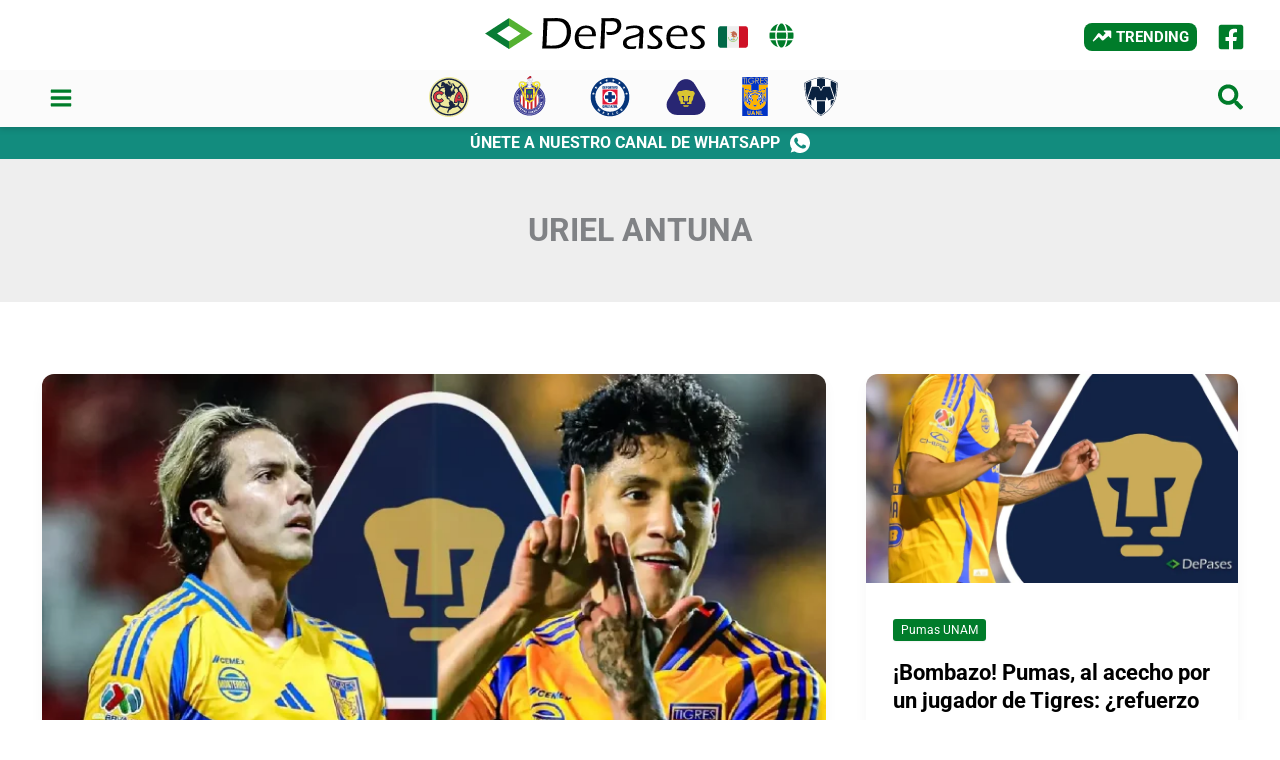

--- FILE ---
content_type: text/html; charset=UTF-8
request_url: https://mx.depases.com/tema/uriel-antuna/
body_size: 81428
content:
<!DOCTYPE html><html lang="es"><head><meta charset="UTF-8"/>
<script>var __ezHttpConsent={setByCat:function(src,tagType,attributes,category,force,customSetScriptFn=null){var setScript=function(){if(force||window.ezTcfConsent[category]){if(typeof customSetScriptFn==='function'){customSetScriptFn();}else{var scriptElement=document.createElement(tagType);scriptElement.src=src;attributes.forEach(function(attr){for(var key in attr){if(attr.hasOwnProperty(key)){scriptElement.setAttribute(key,attr[key]);}}});var firstScript=document.getElementsByTagName(tagType)[0];firstScript.parentNode.insertBefore(scriptElement,firstScript);}}};if(force||(window.ezTcfConsent&&window.ezTcfConsent.loaded)){setScript();}else if(typeof getEzConsentData==="function"){getEzConsentData().then(function(ezTcfConsent){if(ezTcfConsent&&ezTcfConsent.loaded){setScript();}else{console.error("cannot get ez consent data");force=true;setScript();}});}else{force=true;setScript();console.error("getEzConsentData is not a function");}},};</script>
<script>var ezTcfConsent=window.ezTcfConsent?window.ezTcfConsent:{loaded:false,store_info:false,develop_and_improve_services:false,measure_ad_performance:false,measure_content_performance:false,select_basic_ads:false,create_ad_profile:false,select_personalized_ads:false,create_content_profile:false,select_personalized_content:false,understand_audiences:false,use_limited_data_to_select_content:false,};function getEzConsentData(){return new Promise(function(resolve){document.addEventListener("ezConsentEvent",function(event){var ezTcfConsent=event.detail.ezTcfConsent;resolve(ezTcfConsent);});});}</script>
<script>if(typeof _setEzCookies!=='function'){function _setEzCookies(ezConsentData){var cookies=window.ezCookieQueue;for(var i=0;i<cookies.length;i++){var cookie=cookies[i];if(ezConsentData&&ezConsentData.loaded&&ezConsentData[cookie.tcfCategory]){document.cookie=cookie.name+"="+cookie.value;}}}}
window.ezCookieQueue=window.ezCookieQueue||[];if(typeof addEzCookies!=='function'){function addEzCookies(arr){window.ezCookieQueue=[...window.ezCookieQueue,...arr];}}
addEzCookies([{name:"ezoab_426286",value:"mod34-c; Path=/; Domain=depases.com; Max-Age=7200",tcfCategory:"store_info",isEzoic:"true",},{name:"ezosuibasgeneris-1",value:"70ab1c63-d52f-4d1d-559d-08756430b7cd; Path=/; Domain=depases.com; Expires=Fri, 22 Jan 2027 16:12:32 UTC; Secure; SameSite=None",tcfCategory:"understand_audiences",isEzoic:"true",}]);if(window.ezTcfConsent&&window.ezTcfConsent.loaded){_setEzCookies(window.ezTcfConsent);}else if(typeof getEzConsentData==="function"){getEzConsentData().then(function(ezTcfConsent){if(ezTcfConsent&&ezTcfConsent.loaded){_setEzCookies(window.ezTcfConsent);}else{console.error("cannot get ez consent data");_setEzCookies(window.ezTcfConsent);}});}else{console.error("getEzConsentData is not a function");_setEzCookies(window.ezTcfConsent);}</script><script type="text/javascript" data-ezscrex='false' data-cfasync='false'>window._ezaq = Object.assign({"edge_cache_status":12,"edge_response_time":173,"url":"https://mx.depases.com/tema/uriel-antuna/"}, typeof window._ezaq !== "undefined" ? window._ezaq : {});</script><script type="text/javascript" data-ezscrex='false' data-cfasync='false'>window._ezaq = Object.assign({"ab_test_id":"mod34-c"}, typeof window._ezaq !== "undefined" ? window._ezaq : {});window.__ez=window.__ez||{};window.__ez.tf={};</script><script type="text/javascript" data-ezscrex='false' data-cfasync='false'>window.ezDisableAds = true;</script>
<script data-ezscrex='false' data-cfasync='false' data-pagespeed-no-defer>var __ez=__ez||{};__ez.stms=Date.now();__ez.evt={};__ez.script={};__ez.ck=__ez.ck||{};__ez.template={};__ez.template.isOrig=true;__ez.queue=__ez.queue||function(){var e=0,i=0,t=[],n=!1,o=[],r=[],s=!0,a=function(e,i,n,o,r,s,a){var l=arguments.length>7&&void 0!==arguments[7]?arguments[7]:window,d=this;this.name=e,this.funcName=i,this.parameters=null===n?null:w(n)?n:[n],this.isBlock=o,this.blockedBy=r,this.deleteWhenComplete=s,this.isError=!1,this.isComplete=!1,this.isInitialized=!1,this.proceedIfError=a,this.fWindow=l,this.isTimeDelay=!1,this.process=function(){f("... func = "+e),d.isInitialized=!0,d.isComplete=!0,f("... func.apply: "+e);var i=d.funcName.split("."),n=null,o=this.fWindow||window;i.length>3||(n=3===i.length?o[i[0]][i[1]][i[2]]:2===i.length?o[i[0]][i[1]]:o[d.funcName]),null!=n&&n.apply(null,this.parameters),!0===d.deleteWhenComplete&&delete t[e],!0===d.isBlock&&(f("----- F'D: "+d.name),m())}},l=function(e,i,t,n,o,r,s){var a=arguments.length>7&&void 0!==arguments[7]?arguments[7]:window,l=this;this.name=e,this.path=i,this.async=o,this.defer=r,this.isBlock=t,this.blockedBy=n,this.isInitialized=!1,this.isError=!1,this.isComplete=!1,this.proceedIfError=s,this.fWindow=a,this.isTimeDelay=!1,this.isPath=function(e){return"/"===e[0]&&"/"!==e[1]},this.getSrc=function(e){return void 0!==window.__ezScriptHost&&this.isPath(e)&&"banger.js"!==this.name?window.__ezScriptHost+e:e},this.process=function(){l.isInitialized=!0,f("... file = "+e);var i=this.fWindow?this.fWindow.document:document,t=i.createElement("script");t.src=this.getSrc(this.path),!0===o?t.async=!0:!0===r&&(t.defer=!0),t.onerror=function(){var e={url:window.location.href,name:l.name,path:l.path,user_agent:window.navigator.userAgent};"undefined"!=typeof _ezaq&&(e.pageview_id=_ezaq.page_view_id);var i=encodeURIComponent(JSON.stringify(e)),t=new XMLHttpRequest;t.open("GET","//g.ezoic.net/ezqlog?d="+i,!0),t.send(),f("----- ERR'D: "+l.name),l.isError=!0,!0===l.isBlock&&m()},t.onreadystatechange=t.onload=function(){var e=t.readyState;f("----- F'D: "+l.name),e&&!/loaded|complete/.test(e)||(l.isComplete=!0,!0===l.isBlock&&m())},i.getElementsByTagName("head")[0].appendChild(t)}},d=function(e,i){this.name=e,this.path="",this.async=!1,this.defer=!1,this.isBlock=!1,this.blockedBy=[],this.isInitialized=!0,this.isError=!1,this.isComplete=i,this.proceedIfError=!1,this.isTimeDelay=!1,this.process=function(){}};function c(e,i,n,s,a,d,c,u,f){var m=new l(e,i,n,s,a,d,c,f);!0===u?o[e]=m:r[e]=m,t[e]=m,h(m)}function h(e){!0!==u(e)&&0!=s&&e.process()}function u(e){if(!0===e.isTimeDelay&&!1===n)return f(e.name+" blocked = TIME DELAY!"),!0;if(w(e.blockedBy))for(var i=0;i<e.blockedBy.length;i++){var o=e.blockedBy[i];if(!1===t.hasOwnProperty(o))return f(e.name+" blocked = "+o),!0;if(!0===e.proceedIfError&&!0===t[o].isError)return!1;if(!1===t[o].isComplete)return f(e.name+" blocked = "+o),!0}return!1}function f(e){var i=window.location.href,t=new RegExp("[?&]ezq=([^&#]*)","i").exec(i);"1"===(t?t[1]:null)&&console.debug(e)}function m(){++e>200||(f("let's go"),p(o),p(r))}function p(e){for(var i in e)if(!1!==e.hasOwnProperty(i)){var t=e[i];!0===t.isComplete||u(t)||!0===t.isInitialized||!0===t.isError?!0===t.isError?f(t.name+": error"):!0===t.isComplete?f(t.name+": complete already"):!0===t.isInitialized&&f(t.name+": initialized already"):t.process()}}function w(e){return"[object Array]"==Object.prototype.toString.call(e)}return window.addEventListener("load",(function(){setTimeout((function(){n=!0,f("TDELAY -----"),m()}),5e3)}),!1),{addFile:c,addFileOnce:function(e,i,n,o,r,s,a,l,d){t[e]||c(e,i,n,o,r,s,a,l,d)},addDelayFile:function(e,i){var n=new l(e,i,!1,[],!1,!1,!0);n.isTimeDelay=!0,f(e+" ...  FILE! TDELAY"),r[e]=n,t[e]=n,h(n)},addFunc:function(e,n,s,l,d,c,u,f,m,p){!0===c&&(e=e+"_"+i++);var w=new a(e,n,s,l,d,u,f,p);!0===m?o[e]=w:r[e]=w,t[e]=w,h(w)},addDelayFunc:function(e,i,n){var o=new a(e,i,n,!1,[],!0,!0);o.isTimeDelay=!0,f(e+" ...  FUNCTION! TDELAY"),r[e]=o,t[e]=o,h(o)},items:t,processAll:m,setallowLoad:function(e){s=e},markLoaded:function(e){if(e&&0!==e.length){if(e in t){var i=t[e];!0===i.isComplete?f(i.name+" "+e+": error loaded duplicate"):(i.isComplete=!0,i.isInitialized=!0)}else t[e]=new d(e,!0);f("markLoaded dummyfile: "+t[e].name)}},logWhatsBlocked:function(){for(var e in t)!1!==t.hasOwnProperty(e)&&u(t[e])}}}();__ez.evt.add=function(e,t,n){e.addEventListener?e.addEventListener(t,n,!1):e.attachEvent?e.attachEvent("on"+t,n):e["on"+t]=n()},__ez.evt.remove=function(e,t,n){e.removeEventListener?e.removeEventListener(t,n,!1):e.detachEvent?e.detachEvent("on"+t,n):delete e["on"+t]};__ez.script.add=function(e){var t=document.createElement("script");t.src=e,t.async=!0,t.type="text/javascript",document.getElementsByTagName("head")[0].appendChild(t)};__ez.dot=__ez.dot||{};__ez.queue.addFileOnce('/detroitchicago/boise.js', '/detroitchicago/boise.js?gcb=195-2&cb=5', true, [], true, false, true, false);__ez.queue.addFileOnce('/parsonsmaize/abilene.js', '/parsonsmaize/abilene.js?gcb=195-2&cb=e80eca0cdb', true, [], true, false, true, false);__ez.queue.addFileOnce('/parsonsmaize/mulvane.js', '/parsonsmaize/mulvane.js?gcb=195-2&cb=e75e48eec0', true, ['/parsonsmaize/abilene.js'], true, false, true, false);__ez.queue.addFileOnce('/detroitchicago/birmingham.js', '/detroitchicago/birmingham.js?gcb=195-2&cb=539c47377c', true, ['/parsonsmaize/abilene.js'], true, false, true, false);</script>
<script data-ezscrex="false" type="text/javascript" data-cfasync="false">window._ezaq = Object.assign({"ad_cache_level":0,"adpicker_placement_cnt":0,"ai_placeholder_cache_level":0,"ai_placeholder_placement_cnt":-1,"domain":"depases.com","domain_id":426286,"ezcache_level":1,"ezcache_skip_code":0,"has_bad_image":0,"has_bad_words":0,"is_sitespeed":0,"lt_cache_level":0,"response_size":362275,"response_size_orig":356519,"response_time_orig":106,"template_id":5,"url":"https://mx.depases.com/tema/uriel-antuna/","word_count":0,"worst_bad_word_level":0}, typeof window._ezaq !== "undefined" ? window._ezaq : {});__ez.queue.markLoaded('ezaqBaseReady');</script>
<script type='text/javascript' data-ezscrex='false' data-cfasync='false'>
window.ezAnalyticsStatic = true;

function analyticsAddScript(script) {
	var ezDynamic = document.createElement('script');
	ezDynamic.type = 'text/javascript';
	ezDynamic.innerHTML = script;
	document.head.appendChild(ezDynamic);
}
function getCookiesWithPrefix() {
    var allCookies = document.cookie.split(';');
    var cookiesWithPrefix = {};

    for (var i = 0; i < allCookies.length; i++) {
        var cookie = allCookies[i].trim();

        for (var j = 0; j < arguments.length; j++) {
            var prefix = arguments[j];
            if (cookie.indexOf(prefix) === 0) {
                var cookieParts = cookie.split('=');
                var cookieName = cookieParts[0];
                var cookieValue = cookieParts.slice(1).join('=');
                cookiesWithPrefix[cookieName] = decodeURIComponent(cookieValue);
                break; // Once matched, no need to check other prefixes
            }
        }
    }

    return cookiesWithPrefix;
}
function productAnalytics() {
	var d = {"pr":[6,3],"omd5":"4665ee6ebbf1b5b45a25b953aef60d84","nar":"risk score"};
	d.u = _ezaq.url;
	d.p = _ezaq.page_view_id;
	d.v = _ezaq.visit_uuid;
	d.ab = _ezaq.ab_test_id;
	d.e = JSON.stringify(_ezaq);
	d.ref = document.referrer;
	d.c = getCookiesWithPrefix('active_template', 'ez', 'lp_');
	if(typeof ez_utmParams !== 'undefined') {
		d.utm = ez_utmParams;
	}

	var dataText = JSON.stringify(d);
	var xhr = new XMLHttpRequest();
	xhr.open('POST','/ezais/analytics?cb=1', true);
	xhr.onload = function () {
		if (xhr.status!=200) {
            return;
		}

        if(document.readyState !== 'loading') {
            analyticsAddScript(xhr.response);
            return;
        }

        var eventFunc = function() {
            if(document.readyState === 'loading') {
                return;
            }
            document.removeEventListener('readystatechange', eventFunc, false);
            analyticsAddScript(xhr.response);
        };

        document.addEventListener('readystatechange', eventFunc, false);
	};
	xhr.setRequestHeader('Content-Type','text/plain');
	xhr.send(dataText);
}
__ez.queue.addFunc("productAnalytics", "productAnalytics", null, true, ['ezaqBaseReady'], false, false, false, true);
</script><base href="https://mx.depases.com/tema/uriel-antuna/"/>

<meta name="viewport" content="width=device-width, initial-scale=1"/>
<link rel="profile" href="https://gmpg.org/xfn/11"/> 
<link rel="preload" href="https://mx.depases.com/wp-content/astra-local-fonts/inter/UcC73FwrK3iLTeHuS_nVMrMxCp50SjIa1ZL7.woff2" as="font" type="font/woff2" crossorigin=""/><link rel="preload" href="https://mx.depases.com/wp-content/astra-local-fonts/roboto/KFO7CnqEu92Fr1ME7kSn66aGLdTylUAMa3yUBA.woff2" as="font" type="font/woff2" crossorigin=""/><meta name="robots" content="index, follow, max-image-preview:large, max-snippet:-1, max-video-preview:-1"/>
<title>Tema: Uriel Antuna | DePases México</title>
<meta name="description" content="Toda la actualidad y noticias de último minuto de Uriel Antuna. Rumores del mercado de fichajes, transferencias, alineaciones y más."/>
<link rel="canonical" href="https://mx.depases.com/tema/uriel-antuna/"/>
<link rel="next" href="https://mx.depases.com/tema/uriel-antuna/page/2/"/>
<meta property="og:locale" content="es_ES"/>
<meta property="og:type" content="article"/>
<meta property="og:title" content="Tema: Uriel Antuna | DePases México"/>
<meta property="og:description" content="Toda la actualidad y noticias de último minuto de Uriel Antuna. Rumores del mercado de fichajes, transferencias, alineaciones y más."/>
<meta property="og:url" content="https://mx.depases.com/tema/uriel-antuna/"/>
<meta property="og:site_name" content="DePases México"/>
<meta name="twitter:card" content="summary_large_image"/>
<script type="application/ld+json" class="yoast-schema-graph">{"@context":"https://schema.org","@graph":[{"@type":"CollectionPage","@id":"https://mx.depases.com/tema/uriel-antuna/","url":"https://mx.depases.com/tema/uriel-antuna/","name":"Tema: Uriel Antuna | DePases México","isPartOf":{"@id":"https://mx.depases.com/#website"},"primaryImageOfPage":{"@id":"https://mx.depases.com/tema/uriel-antuna/#primaryimage"},"image":{"@id":"https://mx.depases.com/tema/uriel-antuna/#primaryimage"},"thumbnailUrl":"https://mx.depases.com/wp-content/uploads/2025/12/antuna-cordova.webp","description":"Toda la actualidad y noticias de último minuto de Uriel Antuna. Rumores del mercado de fichajes, transferencias, alineaciones y más.","breadcrumb":{"@id":"https://mx.depases.com/tema/uriel-antuna/#breadcrumb"},"inLanguage":"es"},{"@type":"ImageObject","inLanguage":"es","@id":"https://mx.depases.com/tema/uriel-antuna/#primaryimage","url":"https://mx.depases.com/wp-content/uploads/2025/12/antuna-cordova.webp","contentUrl":"https://mx.depases.com/wp-content/uploads/2025/12/antuna-cordova.webp","width":1200,"height":675,"caption":"Antuna Córdova Pumas"},{"@type":"BreadcrumbList","@id":"https://mx.depases.com/tema/uriel-antuna/#breadcrumb","itemListElement":[{"@type":"ListItem","position":1,"name":"Portada","item":"https://mx.depases.com/"},{"@type":"ListItem","position":2,"name":"Uriel Antuna"}]},{"@type":"WebSite","@id":"https://mx.depases.com/#website","url":"https://mx.depases.com/","name":"DePases México","description":"Noticias y mercado de fichajes del futbol mexicano","publisher":{"@id":"https://mx.depases.com/#organization"},"potentialAction":[{"@type":"SearchAction","target":{"@type":"EntryPoint","urlTemplate":"https://mx.depases.com/?s={search_term_string}"},"query-input":{"@type":"PropertyValueSpecification","valueRequired":true,"valueName":"search_term_string"}}],"inLanguage":"es"},{"@type":"Organization","@id":"https://mx.depases.com/#organization","name":"DePases México","url":"https://mx.depases.com/","logo":{"@type":"ImageObject","inLanguage":"es","@id":"https://mx.depases.com/#/schema/logo/image/","url":"https://mx.depases.com/wp-content/uploads/2023/04/LogoDePases320.webp","contentUrl":"https://mx.depases.com/wp-content/uploads/2023/04/LogoDePases320.webp","width":320,"height":45,"caption":"DePases México"},"image":{"@id":"https://mx.depases.com/#/schema/logo/image/"},"sameAs":["https://facebook.com/DePasesMX"]}]}</script>
<style id="wp-img-auto-sizes-contain-inline-css">img:is([sizes=auto i],[sizes^="auto," i]){contain-intrinsic-size:3000px 1500px}</style>
<link rel="stylesheet" type="text/css" href="//mx.depases.com/wp-content/cache/wpfc-minified/qx2s0ykw/7mdgw.css" media="all"/>
<style id="wp-block-library-inline-css">:root{--wp-block-synced-color:#7a00df;--wp-block-synced-color--rgb:122,0,223;--wp-bound-block-color:var(--wp-block-synced-color);--wp-editor-canvas-background:#ddd;--wp-admin-theme-color:#007cba;--wp-admin-theme-color--rgb:0,124,186;--wp-admin-theme-color-darker-10:#006ba1;--wp-admin-theme-color-darker-10--rgb:0,107,160.5;--wp-admin-theme-color-darker-20:#005a87;--wp-admin-theme-color-darker-20--rgb:0,90,135;--wp-admin-border-width-focus:2px}@media (min-resolution:192dpi){:root{--wp-admin-border-width-focus:1.5px}}.wp-element-button{cursor:pointer}:root .has-very-light-gray-background-color{background-color:#eee}:root .has-very-dark-gray-background-color{background-color:#313131}:root .has-very-light-gray-color{color:#eee}:root .has-very-dark-gray-color{color:#313131}:root .has-vivid-green-cyan-to-vivid-cyan-blue-gradient-background{background:linear-gradient(135deg,#00d084,#0693e3)}:root .has-purple-crush-gradient-background{background:linear-gradient(135deg,#34e2e4,#4721fb 50%,#ab1dfe)}:root .has-hazy-dawn-gradient-background{background:linear-gradient(135deg,#faaca8,#dad0ec)}:root .has-subdued-olive-gradient-background{background:linear-gradient(135deg,#fafae1,#67a671)}:root .has-atomic-cream-gradient-background{background:linear-gradient(135deg,#fdd79a,#004a59)}:root .has-nightshade-gradient-background{background:linear-gradient(135deg,#330968,#31cdcf)}:root .has-midnight-gradient-background{background:linear-gradient(135deg,#020381,#2874fc)}:root{--wp--preset--font-size--normal:16px;--wp--preset--font-size--huge:42px}.has-regular-font-size{font-size:1em}.has-larger-font-size{font-size:2.625em}.has-normal-font-size{font-size:var(--wp--preset--font-size--normal)}.has-huge-font-size{font-size:var(--wp--preset--font-size--huge)}.has-text-align-center{text-align:center}.has-text-align-left{text-align:left}.has-text-align-right{text-align:right}.has-fit-text{white-space:nowrap!important}#end-resizable-editor-section{display:none}.aligncenter{clear:both}.items-justified-left{justify-content:flex-start}.items-justified-center{justify-content:center}.items-justified-right{justify-content:flex-end}.items-justified-space-between{justify-content:space-between}.screen-reader-text{border:0;clip-path:inset(50%);height:1px;margin:-1px;overflow:hidden;padding:0;position:absolute;width:1px;word-wrap:normal!important}.screen-reader-text:focus{background-color:#ddd;clip-path:none;color:#444;display:block;font-size:1em;height:auto;left:5px;line-height:normal;padding:15px 23px 14px;text-decoration:none;top:5px;width:auto;z-index:100000}html :where(.has-border-color){border-style:solid}html :where([style*=border-top-color]){border-top-style:solid}html :where([style*=border-right-color]){border-right-style:solid}html :where([style*=border-bottom-color]){border-bottom-style:solid}html :where([style*=border-left-color]){border-left-style:solid}html :where([style*=border-width]){border-style:solid}html :where([style*=border-top-width]){border-top-style:solid}html :where([style*=border-right-width]){border-right-style:solid}html :where([style*=border-bottom-width]){border-bottom-style:solid}html :where([style*=border-left-width]){border-left-style:solid}html :where(img[class*=wp-image-]){height:auto;max-width:100%}:where(figure){margin:0 0 1em}html :where(.is-position-sticky){--wp-admin--admin-bar--position-offset:var(--wp-admin--admin-bar--height,0px)}@media screen and (max-width:600px){html :where(.is-position-sticky){--wp-admin--admin-bar--position-offset:0px}}</style><style id="global-styles-inline-css">:root{--wp--preset--aspect-ratio--square:1;--wp--preset--aspect-ratio--4-3:4/3;--wp--preset--aspect-ratio--3-4:3/4;--wp--preset--aspect-ratio--3-2:3/2;--wp--preset--aspect-ratio--2-3:2/3;--wp--preset--aspect-ratio--16-9:16/9;--wp--preset--aspect-ratio--9-16:9/16;--wp--preset--color--black:#000000;--wp--preset--color--cyan-bluish-gray:#abb8c3;--wp--preset--color--white:#ffffff;--wp--preset--color--pale-pink:#f78da7;--wp--preset--color--vivid-red:#cf2e2e;--wp--preset--color--luminous-vivid-orange:#ff6900;--wp--preset--color--luminous-vivid-amber:#fcb900;--wp--preset--color--light-green-cyan:#7bdcb5;--wp--preset--color--vivid-green-cyan:#00d084;--wp--preset--color--pale-cyan-blue:#8ed1fc;--wp--preset--color--vivid-cyan-blue:#0693e3;--wp--preset--color--vivid-purple:#9b51e0;--wp--preset--color--ast-global-color-0:var(--ast-global-color-0);--wp--preset--color--ast-global-color-1:var(--ast-global-color-1);--wp--preset--color--ast-global-color-2:var(--ast-global-color-2);--wp--preset--color--ast-global-color-3:var(--ast-global-color-3);--wp--preset--color--ast-global-color-4:var(--ast-global-color-4);--wp--preset--color--ast-global-color-5:var(--ast-global-color-5);--wp--preset--color--ast-global-color-6:var(--ast-global-color-6);--wp--preset--color--ast-global-color-7:var(--ast-global-color-7);--wp--preset--color--ast-global-color-8:var(--ast-global-color-8);--wp--preset--gradient--vivid-cyan-blue-to-vivid-purple:linear-gradient(135deg,rgb(6,147,227) 0%,rgb(155,81,224) 100%);--wp--preset--gradient--light-green-cyan-to-vivid-green-cyan:linear-gradient(135deg,rgb(122,220,180) 0%,rgb(0,208,130) 100%);--wp--preset--gradient--luminous-vivid-amber-to-luminous-vivid-orange:linear-gradient(135deg,rgb(252,185,0) 0%,rgb(255,105,0) 100%);--wp--preset--gradient--luminous-vivid-orange-to-vivid-red:linear-gradient(135deg,rgb(255,105,0) 0%,rgb(207,46,46) 100%);--wp--preset--gradient--very-light-gray-to-cyan-bluish-gray:linear-gradient(135deg,rgb(238,238,238) 0%,rgb(169,184,195) 100%);--wp--preset--gradient--cool-to-warm-spectrum:linear-gradient(135deg,rgb(74,234,220) 0%,rgb(151,120,209) 20%,rgb(207,42,186) 40%,rgb(238,44,130) 60%,rgb(251,105,98) 80%,rgb(254,248,76) 100%);--wp--preset--gradient--blush-light-purple:linear-gradient(135deg,rgb(255,206,236) 0%,rgb(152,150,240) 100%);--wp--preset--gradient--blush-bordeaux:linear-gradient(135deg,rgb(254,205,165) 0%,rgb(254,45,45) 50%,rgb(107,0,62) 100%);--wp--preset--gradient--luminous-dusk:linear-gradient(135deg,rgb(255,203,112) 0%,rgb(199,81,192) 50%,rgb(65,88,208) 100%);--wp--preset--gradient--pale-ocean:linear-gradient(135deg,rgb(255,245,203) 0%,rgb(182,227,212) 50%,rgb(51,167,181) 100%);--wp--preset--gradient--electric-grass:linear-gradient(135deg,rgb(202,248,128) 0%,rgb(113,206,126) 100%);--wp--preset--gradient--midnight:linear-gradient(135deg,rgb(2,3,129) 0%,rgb(40,116,252) 100%);--wp--preset--font-size--small:13px;--wp--preset--font-size--medium:20px;--wp--preset--font-size--large:36px;--wp--preset--font-size--x-large:42px;--wp--preset--spacing--20:0.44rem;--wp--preset--spacing--30:0.67rem;--wp--preset--spacing--40:1rem;--wp--preset--spacing--50:1.5rem;--wp--preset--spacing--60:2.25rem;--wp--preset--spacing--70:3.38rem;--wp--preset--spacing--80:5.06rem;--wp--preset--shadow--natural:6px 6px 9px rgba(0, 0, 0, 0.2);--wp--preset--shadow--deep:12px 12px 50px rgba(0, 0, 0, 0.4);--wp--preset--shadow--sharp:6px 6px 0px rgba(0, 0, 0, 0.2);--wp--preset--shadow--outlined:6px 6px 0px -3px rgb(255, 255, 255), 6px 6px rgb(0, 0, 0);--wp--preset--shadow--crisp:6px 6px 0px rgb(0, 0, 0);}:root{--wp--style--global--content-size:var(--wp--custom--ast-content-width-size);--wp--style--global--wide-size:var(--wp--custom--ast-wide-width-size);}:where(body){margin:0;}.wp-site-blocks > .alignleft{float:left;margin-right:2em;}.wp-site-blocks > .alignright{float:right;margin-left:2em;}.wp-site-blocks > .aligncenter{justify-content:center;margin-left:auto;margin-right:auto;}:where(.wp-site-blocks) > *{margin-block-start:24px;margin-block-end:0;}:where(.wp-site-blocks) > :first-child{margin-block-start:0;}:where(.wp-site-blocks) > :last-child{margin-block-end:0;}:root{--wp--style--block-gap:24px;}:root :where(.is-layout-flow) > :first-child{margin-block-start:0;}:root :where(.is-layout-flow) > :last-child{margin-block-end:0;}:root :where(.is-layout-flow) > *{margin-block-start:24px;margin-block-end:0;}:root :where(.is-layout-constrained) > :first-child{margin-block-start:0;}:root :where(.is-layout-constrained) > :last-child{margin-block-end:0;}:root :where(.is-layout-constrained) > *{margin-block-start:24px;margin-block-end:0;}:root :where(.is-layout-flex){gap:24px;}:root :where(.is-layout-grid){gap:24px;}.is-layout-flow > .alignleft{float:left;margin-inline-start:0;margin-inline-end:2em;}.is-layout-flow > .alignright{float:right;margin-inline-start:2em;margin-inline-end:0;}.is-layout-flow > .aligncenter{margin-left:auto !important;margin-right:auto !important;}.is-layout-constrained > .alignleft{float:left;margin-inline-start:0;margin-inline-end:2em;}.is-layout-constrained > .alignright{float:right;margin-inline-start:2em;margin-inline-end:0;}.is-layout-constrained > .aligncenter{margin-left:auto !important;margin-right:auto !important;}.is-layout-constrained > :where(:not(.alignleft):not(.alignright):not(.alignfull)){max-width:var(--wp--style--global--content-size);margin-left:auto !important;margin-right:auto !important;}.is-layout-constrained > .alignwide{max-width:var(--wp--style--global--wide-size);}body .is-layout-flex{display:flex;}.is-layout-flex{flex-wrap:wrap;align-items:center;}.is-layout-flex > :is(*, div){margin:0;}body .is-layout-grid{display:grid;}.is-layout-grid > :is(*, div){margin:0;}body{padding-top:0px;padding-right:0px;padding-bottom:0px;padding-left:0px;}a:where(:not(.wp-element-button)){text-decoration:none;}:root :where(.wp-element-button, .wp-block-button__link){background-color:#32373c;border-width:0;color:#fff;font-family:inherit;font-size:inherit;font-style:inherit;font-weight:inherit;letter-spacing:inherit;line-height:inherit;padding-top:calc(0.667em + 2px);padding-right:calc(1.333em + 2px);padding-bottom:calc(0.667em + 2px);padding-left:calc(1.333em + 2px);text-decoration:none;text-transform:inherit;}.has-black-color{color:var(--wp--preset--color--black) !important;}.has-cyan-bluish-gray-color{color:var(--wp--preset--color--cyan-bluish-gray) !important;}.has-white-color{color:var(--wp--preset--color--white) !important;}.has-pale-pink-color{color:var(--wp--preset--color--pale-pink) !important;}.has-vivid-red-color{color:var(--wp--preset--color--vivid-red) !important;}.has-luminous-vivid-orange-color{color:var(--wp--preset--color--luminous-vivid-orange) !important;}.has-luminous-vivid-amber-color{color:var(--wp--preset--color--luminous-vivid-amber) !important;}.has-light-green-cyan-color{color:var(--wp--preset--color--light-green-cyan) !important;}.has-vivid-green-cyan-color{color:var(--wp--preset--color--vivid-green-cyan) !important;}.has-pale-cyan-blue-color{color:var(--wp--preset--color--pale-cyan-blue) !important;}.has-vivid-cyan-blue-color{color:var(--wp--preset--color--vivid-cyan-blue) !important;}.has-vivid-purple-color{color:var(--wp--preset--color--vivid-purple) !important;}.has-ast-global-color-0-color{color:var(--wp--preset--color--ast-global-color-0) !important;}.has-ast-global-color-1-color{color:var(--wp--preset--color--ast-global-color-1) !important;}.has-ast-global-color-2-color{color:var(--wp--preset--color--ast-global-color-2) !important;}.has-ast-global-color-3-color{color:var(--wp--preset--color--ast-global-color-3) !important;}.has-ast-global-color-4-color{color:var(--wp--preset--color--ast-global-color-4) !important;}.has-ast-global-color-5-color{color:var(--wp--preset--color--ast-global-color-5) !important;}.has-ast-global-color-6-color{color:var(--wp--preset--color--ast-global-color-6) !important;}.has-ast-global-color-7-color{color:var(--wp--preset--color--ast-global-color-7) !important;}.has-ast-global-color-8-color{color:var(--wp--preset--color--ast-global-color-8) !important;}.has-black-background-color{background-color:var(--wp--preset--color--black) !important;}.has-cyan-bluish-gray-background-color{background-color:var(--wp--preset--color--cyan-bluish-gray) !important;}.has-white-background-color{background-color:var(--wp--preset--color--white) !important;}.has-pale-pink-background-color{background-color:var(--wp--preset--color--pale-pink) !important;}.has-vivid-red-background-color{background-color:var(--wp--preset--color--vivid-red) !important;}.has-luminous-vivid-orange-background-color{background-color:var(--wp--preset--color--luminous-vivid-orange) !important;}.has-luminous-vivid-amber-background-color{background-color:var(--wp--preset--color--luminous-vivid-amber) !important;}.has-light-green-cyan-background-color{background-color:var(--wp--preset--color--light-green-cyan) !important;}.has-vivid-green-cyan-background-color{background-color:var(--wp--preset--color--vivid-green-cyan) !important;}.has-pale-cyan-blue-background-color{background-color:var(--wp--preset--color--pale-cyan-blue) !important;}.has-vivid-cyan-blue-background-color{background-color:var(--wp--preset--color--vivid-cyan-blue) !important;}.has-vivid-purple-background-color{background-color:var(--wp--preset--color--vivid-purple) !important;}.has-ast-global-color-0-background-color{background-color:var(--wp--preset--color--ast-global-color-0) !important;}.has-ast-global-color-1-background-color{background-color:var(--wp--preset--color--ast-global-color-1) !important;}.has-ast-global-color-2-background-color{background-color:var(--wp--preset--color--ast-global-color-2) !important;}.has-ast-global-color-3-background-color{background-color:var(--wp--preset--color--ast-global-color-3) !important;}.has-ast-global-color-4-background-color{background-color:var(--wp--preset--color--ast-global-color-4) !important;}.has-ast-global-color-5-background-color{background-color:var(--wp--preset--color--ast-global-color-5) !important;}.has-ast-global-color-6-background-color{background-color:var(--wp--preset--color--ast-global-color-6) !important;}.has-ast-global-color-7-background-color{background-color:var(--wp--preset--color--ast-global-color-7) !important;}.has-ast-global-color-8-background-color{background-color:var(--wp--preset--color--ast-global-color-8) !important;}.has-black-border-color{border-color:var(--wp--preset--color--black) !important;}.has-cyan-bluish-gray-border-color{border-color:var(--wp--preset--color--cyan-bluish-gray) !important;}.has-white-border-color{border-color:var(--wp--preset--color--white) !important;}.has-pale-pink-border-color{border-color:var(--wp--preset--color--pale-pink) !important;}.has-vivid-red-border-color{border-color:var(--wp--preset--color--vivid-red) !important;}.has-luminous-vivid-orange-border-color{border-color:var(--wp--preset--color--luminous-vivid-orange) !important;}.has-luminous-vivid-amber-border-color{border-color:var(--wp--preset--color--luminous-vivid-amber) !important;}.has-light-green-cyan-border-color{border-color:var(--wp--preset--color--light-green-cyan) !important;}.has-vivid-green-cyan-border-color{border-color:var(--wp--preset--color--vivid-green-cyan) !important;}.has-pale-cyan-blue-border-color{border-color:var(--wp--preset--color--pale-cyan-blue) !important;}.has-vivid-cyan-blue-border-color{border-color:var(--wp--preset--color--vivid-cyan-blue) !important;}.has-vivid-purple-border-color{border-color:var(--wp--preset--color--vivid-purple) !important;}.has-ast-global-color-0-border-color{border-color:var(--wp--preset--color--ast-global-color-0) !important;}.has-ast-global-color-1-border-color{border-color:var(--wp--preset--color--ast-global-color-1) !important;}.has-ast-global-color-2-border-color{border-color:var(--wp--preset--color--ast-global-color-2) !important;}.has-ast-global-color-3-border-color{border-color:var(--wp--preset--color--ast-global-color-3) !important;}.has-ast-global-color-4-border-color{border-color:var(--wp--preset--color--ast-global-color-4) !important;}.has-ast-global-color-5-border-color{border-color:var(--wp--preset--color--ast-global-color-5) !important;}.has-ast-global-color-6-border-color{border-color:var(--wp--preset--color--ast-global-color-6) !important;}.has-ast-global-color-7-border-color{border-color:var(--wp--preset--color--ast-global-color-7) !important;}.has-ast-global-color-8-border-color{border-color:var(--wp--preset--color--ast-global-color-8) !important;}.has-vivid-cyan-blue-to-vivid-purple-gradient-background{background:var(--wp--preset--gradient--vivid-cyan-blue-to-vivid-purple) !important;}.has-light-green-cyan-to-vivid-green-cyan-gradient-background{background:var(--wp--preset--gradient--light-green-cyan-to-vivid-green-cyan) !important;}.has-luminous-vivid-amber-to-luminous-vivid-orange-gradient-background{background:var(--wp--preset--gradient--luminous-vivid-amber-to-luminous-vivid-orange) !important;}.has-luminous-vivid-orange-to-vivid-red-gradient-background{background:var(--wp--preset--gradient--luminous-vivid-orange-to-vivid-red) !important;}.has-very-light-gray-to-cyan-bluish-gray-gradient-background{background:var(--wp--preset--gradient--very-light-gray-to-cyan-bluish-gray) !important;}.has-cool-to-warm-spectrum-gradient-background{background:var(--wp--preset--gradient--cool-to-warm-spectrum) !important;}.has-blush-light-purple-gradient-background{background:var(--wp--preset--gradient--blush-light-purple) !important;}.has-blush-bordeaux-gradient-background{background:var(--wp--preset--gradient--blush-bordeaux) !important;}.has-luminous-dusk-gradient-background{background:var(--wp--preset--gradient--luminous-dusk) !important;}.has-pale-ocean-gradient-background{background:var(--wp--preset--gradient--pale-ocean) !important;}.has-electric-grass-gradient-background{background:var(--wp--preset--gradient--electric-grass) !important;}.has-midnight-gradient-background{background:var(--wp--preset--gradient--midnight) !important;}.has-small-font-size{font-size:var(--wp--preset--font-size--small) !important;}.has-medium-font-size{font-size:var(--wp--preset--font-size--medium) !important;}.has-large-font-size{font-size:var(--wp--preset--font-size--large) !important;}.has-x-large-font-size{font-size:var(--wp--preset--font-size--x-large) !important;}</style>
<link rel="stylesheet" type="text/css" href="//mx.depases.com/wp-content/cache/wpfc-minified/qohg32l/84doo.css" media="all"/>
<style id="astra-addon-css-inline-css">#content:before{content:"921";position:absolute;overflow:hidden;opacity:0;visibility:hidden;}.blog-layout-2{position:relative;}.single .ast-author-details .author-title{color:#007c2a;}.single.ast-page-builder-template .ast-single-author-box{padding:2em 20px;}.single.ast-separate-container .ast-author-meta{padding:3em;}.ast-fade-up,.woocommerce ul.products li.product.ast-fade-up,.woocommerce-page ul.products li.product.ast-fade-up{opacity:0;transition-property:opacity,transform;transform:translate3d(0,100px,0);transition-duration:1s;}@media(max-width:921px){.single.ast-separate-container .ast-author-meta{padding:1.5em 2.14em;}.single .ast-author-meta .post-author-avatar{margin-bottom:1em;}.ast-separate-container .ast-grid-2 .ast-article-post,.ast-separate-container .ast-grid-3 .ast-article-post,.ast-separate-container .ast-grid-4 .ast-article-post{width:100%;}.ast-separate-container .ast-grid-md-1 .ast-article-post{width:100%;}.ast-separate-container .ast-grid-md-2 .ast-article-post.ast-separate-posts,.ast-separate-container .ast-grid-md-3 .ast-article-post.ast-separate-posts,.ast-separate-container .ast-grid-md-4 .ast-article-post.ast-separate-posts{padding:0 .75em 0;}.blog-layout-1 .post-content,.blog-layout-1 .ast-blog-featured-section{float:none;}.ast-separate-container .ast-article-post.remove-featured-img-padding.has-post-thumbnail .blog-layout-1 .post-content .ast-blog-featured-section:first-child .square .posted-on{margin-top:0;}.ast-separate-container .ast-article-post.remove-featured-img-padding.has-post-thumbnail .blog-layout-1 .post-content .ast-blog-featured-section:first-child .circle .posted-on{margin-top:1em;}.ast-separate-container .ast-article-post.remove-featured-img-padding .blog-layout-1 .post-content .ast-blog-featured-section:first-child .post-thumb-img-content{margin-top:-1.5em;}.ast-separate-container .ast-article-post.remove-featured-img-padding .blog-layout-1 .post-thumb-img-content{margin-left:-2.14em;margin-right:-2.14em;}.ast-separate-container .ast-article-single.remove-featured-img-padding .single-layout-1 .entry-header .post-thumb-img-content:first-child{margin-top:-1.5em;}.ast-separate-container .ast-article-single.remove-featured-img-padding .single-layout-1 .post-thumb-img-content{margin-left:-2.14em;margin-right:-2.14em;}.ast-separate-container.ast-blog-grid-2 .ast-article-post.remove-featured-img-padding.has-post-thumbnail .blog-layout-1 .post-content .ast-blog-featured-section .square .posted-on,.ast-separate-container.ast-blog-grid-3 .ast-article-post.remove-featured-img-padding.has-post-thumbnail .blog-layout-1 .post-content .ast-blog-featured-section .square .posted-on,.ast-separate-container.ast-blog-grid-4 .ast-article-post.remove-featured-img-padding.has-post-thumbnail .blog-layout-1 .post-content .ast-blog-featured-section .square .posted-on{margin-left:-1.5em;margin-right:-1.5em;}.ast-separate-container.ast-blog-grid-2 .ast-article-post.remove-featured-img-padding.has-post-thumbnail .blog-layout-1 .post-content .ast-blog-featured-section .circle .posted-on,.ast-separate-container.ast-blog-grid-3 .ast-article-post.remove-featured-img-padding.has-post-thumbnail .blog-layout-1 .post-content .ast-blog-featured-section .circle .posted-on,.ast-separate-container.ast-blog-grid-4 .ast-article-post.remove-featured-img-padding.has-post-thumbnail .blog-layout-1 .post-content .ast-blog-featured-section .circle .posted-on{margin-left:-0.5em;margin-right:-0.5em;}.ast-separate-container.ast-blog-grid-2 .ast-article-post.remove-featured-img-padding.has-post-thumbnail .blog-layout-1 .post-content .ast-blog-featured-section:first-child .square .posted-on,.ast-separate-container.ast-blog-grid-3 .ast-article-post.remove-featured-img-padding.has-post-thumbnail .blog-layout-1 .post-content .ast-blog-featured-section:first-child .square .posted-on,.ast-separate-container.ast-blog-grid-4 .ast-article-post.remove-featured-img-padding.has-post-thumbnail .blog-layout-1 .post-content .ast-blog-featured-section:first-child .square .posted-on{margin-top:0;}.ast-separate-container.ast-blog-grid-2 .ast-article-post.remove-featured-img-padding.has-post-thumbnail .blog-layout-1 .post-content .ast-blog-featured-section:first-child .circle .posted-on,.ast-separate-container.ast-blog-grid-3 .ast-article-post.remove-featured-img-padding.has-post-thumbnail .blog-layout-1 .post-content .ast-blog-featured-section:first-child .circle .posted-on,.ast-separate-container.ast-blog-grid-4 .ast-article-post.remove-featured-img-padding.has-post-thumbnail .blog-layout-1 .post-content .ast-blog-featured-section:first-child .circle .posted-on{margin-top:1em;}.ast-separate-container.ast-blog-grid-2 .ast-article-post.remove-featured-img-padding .blog-layout-1 .post-content .ast-blog-featured-section:first-child .post-thumb-img-content,.ast-separate-container.ast-blog-grid-3 .ast-article-post.remove-featured-img-padding .blog-layout-1 .post-content .ast-blog-featured-section:first-child .post-thumb-img-content,.ast-separate-container.ast-blog-grid-4 .ast-article-post.remove-featured-img-padding .blog-layout-1 .post-content .ast-blog-featured-section:first-child .post-thumb-img-content{margin-top:-1.5em;}.ast-separate-container.ast-blog-grid-2 .ast-article-post.remove-featured-img-padding .blog-layout-1 .post-thumb-img-content,.ast-separate-container.ast-blog-grid-3 .ast-article-post.remove-featured-img-padding .blog-layout-1 .post-thumb-img-content,.ast-separate-container.ast-blog-grid-4 .ast-article-post.remove-featured-img-padding .blog-layout-1 .post-thumb-img-content{margin-left:-1.5em;margin-right:-1.5em;}.blog-layout-2{display:flex;flex-direction:column-reverse;}.ast-separate-container .blog-layout-3,.ast-separate-container .blog-layout-1{display:block;}.ast-plain-container .ast-grid-2 .ast-article-post,.ast-plain-container .ast-grid-3 .ast-article-post,.ast-plain-container .ast-grid-4 .ast-article-post,.ast-page-builder-template .ast-grid-2 .ast-article-post,.ast-page-builder-template .ast-grid-3 .ast-article-post,.ast-page-builder-template .ast-grid-4 .ast-article-post{width:100%;}.ast-separate-container .ast-blog-layout-4-grid .ast-article-post{display:flex;}}@media(max-width:921px){.ast-separate-container .ast-article-post.remove-featured-img-padding.has-post-thumbnail .blog-layout-1 .post-content .ast-blog-featured-section .square .posted-on{margin-top:0;margin-left:-2.14em;}.ast-separate-container .ast-article-post.remove-featured-img-padding.has-post-thumbnail .blog-layout-1 .post-content .ast-blog-featured-section .circle .posted-on{margin-top:0;margin-left:-1.14em;}}@media(min-width:922px){.ast-separate-container.ast-blog-grid-2 .ast-archive-description,.ast-separate-container.ast-blog-grid-3 .ast-archive-description,.ast-separate-container.ast-blog-grid-4 .ast-archive-description{margin-bottom:1.33333em;}.blog-layout-2.ast-no-thumb .post-content,.blog-layout-3.ast-no-thumb .post-content{width:calc(100% - 5.714285714em);}.blog-layout-2.ast-no-thumb.ast-no-date-box .post-content,.blog-layout-3.ast-no-thumb.ast-no-date-box .post-content{width:100%;}.ast-separate-container .ast-grid-2 .ast-article-post.ast-separate-posts,.ast-separate-container .ast-grid-3 .ast-article-post.ast-separate-posts,.ast-separate-container .ast-grid-4 .ast-article-post.ast-separate-posts{border-bottom:0;}.ast-separate-container .ast-grid-2 > .site-main > .ast-row:before,.ast-separate-container .ast-grid-2 > .site-main > .ast-row:after,.ast-separate-container .ast-grid-3 > .site-main > .ast-row:before,.ast-separate-container .ast-grid-3 > .site-main > .ast-row:after,.ast-separate-container .ast-grid-4 > .site-main > .ast-row:before,.ast-separate-container .ast-grid-4 > .site-main > .ast-row:after{flex-basis:0;width:0;}.ast-separate-container .ast-grid-2 .ast-article-post,.ast-separate-container .ast-grid-3 .ast-article-post,.ast-separate-container .ast-grid-4 .ast-article-post{display:flex;padding:0;}.ast-plain-container .ast-grid-2 > .site-main > .ast-row,.ast-plain-container .ast-grid-3 > .site-main > .ast-row,.ast-plain-container .ast-grid-4 > .site-main > .ast-row,.ast-page-builder-template .ast-grid-2 > .site-main > .ast-row,.ast-page-builder-template .ast-grid-3 > .site-main > .ast-row,.ast-page-builder-template .ast-grid-4 > .site-main > .ast-row{margin-left:-1em;margin-right:-1em;display:flex;flex-flow:row wrap;align-items:stretch;}.ast-plain-container .ast-grid-2 > .site-main > .ast-row:before,.ast-plain-container .ast-grid-2 > .site-main > .ast-row:after,.ast-plain-container .ast-grid-3 > .site-main > .ast-row:before,.ast-plain-container .ast-grid-3 > .site-main > .ast-row:after,.ast-plain-container .ast-grid-4 > .site-main > .ast-row:before,.ast-plain-container .ast-grid-4 > .site-main > .ast-row:after,.ast-page-builder-template .ast-grid-2 > .site-main > .ast-row:before,.ast-page-builder-template .ast-grid-2 > .site-main > .ast-row:after,.ast-page-builder-template .ast-grid-3 > .site-main > .ast-row:before,.ast-page-builder-template .ast-grid-3 > .site-main > .ast-row:after,.ast-page-builder-template .ast-grid-4 > .site-main > .ast-row:before,.ast-page-builder-template .ast-grid-4 > .site-main > .ast-row:after{flex-basis:0;width:0;}.ast-plain-container .ast-grid-2 .ast-article-post,.ast-plain-container .ast-grid-3 .ast-article-post,.ast-plain-container .ast-grid-4 .ast-article-post,.ast-page-builder-template .ast-grid-2 .ast-article-post,.ast-page-builder-template .ast-grid-3 .ast-article-post,.ast-page-builder-template .ast-grid-4 .ast-article-post{display:flex;}.ast-plain-container .ast-grid-2 .ast-article-post:last-child,.ast-plain-container .ast-grid-3 .ast-article-post:last-child,.ast-plain-container .ast-grid-4 .ast-article-post:last-child,.ast-page-builder-template .ast-grid-2 .ast-article-post:last-child,.ast-page-builder-template .ast-grid-3 .ast-article-post:last-child,.ast-page-builder-template .ast-grid-4 .ast-article-post:last-child{margin-bottom:1.5em;}.ast-separate-container .ast-grid-2 > .site-main > .ast-row,.ast-separate-container .ast-grid-3 > .site-main > .ast-row,.ast-separate-container .ast-grid-4 > .site-main > .ast-row{margin-left:-1em;margin-right:-1em;display:flex;flex-flow:row wrap;align-items:stretch;}.single .ast-author-meta .ast-author-details{display:flex;align-items:center;}.post-author-bio .author-title{margin-bottom:10px;}}@media(min-width:922px){.single .post-author-avatar,.single .post-author-bio{float:left;clear:right;}.single .ast-author-meta .post-author-avatar{margin-right:1.33333em;}.single .ast-author-meta .about-author-title-wrapper,.single .ast-author-meta .post-author-bio{text-align:left;}.blog-layout-2 .post-content{padding-right:2em;}.blog-layout-2.ast-no-date-box.ast-no-thumb .post-content{padding-right:0;}.blog-layout-3 .post-content{padding-left:2em;}.blog-layout-3.ast-no-date-box.ast-no-thumb .post-content{padding-left:0;}.ast-separate-container .ast-grid-2 .ast-article-post.ast-separate-posts:nth-child(2n+0),.ast-separate-container .ast-grid-2 .ast-article-post.ast-separate-posts:nth-child(2n+1),.ast-separate-container .ast-grid-3 .ast-article-post.ast-separate-posts:nth-child(2n+0),.ast-separate-container .ast-grid-3 .ast-article-post.ast-separate-posts:nth-child(2n+1),.ast-separate-container .ast-grid-4 .ast-article-post.ast-separate-posts:nth-child(2n+0),.ast-separate-container .ast-grid-4 .ast-article-post.ast-separate-posts:nth-child(2n+1){padding:0 1em 0;}}@media(max-width:544px){.ast-separate-container .ast-grid-sm-1 .ast-article-post{width:100%;}.ast-separate-container .ast-grid-sm-2 .ast-article-post.ast-separate-posts,.ast-separate-container .ast-grid-sm-3 .ast-article-post.ast-separate-posts,.ast-separate-container .ast-grid-sm-4 .ast-article-post.ast-separate-posts{padding:0 .5em 0;}.ast-separate-container .ast-grid-sm-1 .ast-article-post.ast-separate-posts{padding:0;}.ast-separate-container .ast-article-post.remove-featured-img-padding.has-post-thumbnail .blog-layout-1 .post-content .ast-blog-featured-section:first-child .circle .posted-on{margin-top:0.5em;}.ast-separate-container .ast-article-post.remove-featured-img-padding .blog-layout-1 .post-thumb-img-content,.ast-separate-container .ast-article-single.remove-featured-img-padding .single-layout-1 .post-thumb-img-content,.ast-separate-container.ast-blog-grid-2 .ast-article-post.remove-featured-img-padding.has-post-thumbnail .blog-layout-1 .post-content .ast-blog-featured-section .square .posted-on,.ast-separate-container.ast-blog-grid-3 .ast-article-post.remove-featured-img-padding.has-post-thumbnail .blog-layout-1 .post-content .ast-blog-featured-section .square .posted-on,.ast-separate-container.ast-blog-grid-4 .ast-article-post.remove-featured-img-padding.has-post-thumbnail .blog-layout-1 .post-content .ast-blog-featured-section .square .posted-on{margin-left:-1em;margin-right:-1em;}.ast-separate-container.ast-blog-grid-2 .ast-article-post.remove-featured-img-padding.has-post-thumbnail .blog-layout-1 .post-content .ast-blog-featured-section .circle .posted-on,.ast-separate-container.ast-blog-grid-3 .ast-article-post.remove-featured-img-padding.has-post-thumbnail .blog-layout-1 .post-content .ast-blog-featured-section .circle .posted-on,.ast-separate-container.ast-blog-grid-4 .ast-article-post.remove-featured-img-padding.has-post-thumbnail .blog-layout-1 .post-content .ast-blog-featured-section .circle .posted-on{margin-left:-0.5em;margin-right:-0.5em;}.ast-separate-container.ast-blog-grid-2 .ast-article-post.remove-featured-img-padding.has-post-thumbnail .blog-layout-1 .post-content .ast-blog-featured-section:first-child .circle .posted-on,.ast-separate-container.ast-blog-grid-3 .ast-article-post.remove-featured-img-padding.has-post-thumbnail .blog-layout-1 .post-content .ast-blog-featured-section:first-child .circle .posted-on,.ast-separate-container.ast-blog-grid-4 .ast-article-post.remove-featured-img-padding.has-post-thumbnail .blog-layout-1 .post-content .ast-blog-featured-section:first-child .circle .posted-on{margin-top:0.5em;}.ast-separate-container.ast-blog-grid-2 .ast-article-post.remove-featured-img-padding .blog-layout-1 .post-content .ast-blog-featured-section:first-child .post-thumb-img-content,.ast-separate-container.ast-blog-grid-3 .ast-article-post.remove-featured-img-padding .blog-layout-1 .post-content .ast-blog-featured-section:first-child .post-thumb-img-content,.ast-separate-container.ast-blog-grid-4 .ast-article-post.remove-featured-img-padding .blog-layout-1 .post-content .ast-blog-featured-section:first-child .post-thumb-img-content{margin-top:-1.33333em;}.ast-separate-container.ast-blog-grid-2 .ast-article-post.remove-featured-img-padding .blog-layout-1 .post-thumb-img-content,.ast-separate-container.ast-blog-grid-3 .ast-article-post.remove-featured-img-padding .blog-layout-1 .post-thumb-img-content,.ast-separate-container.ast-blog-grid-4 .ast-article-post.remove-featured-img-padding .blog-layout-1 .post-thumb-img-content{margin-left:-1em;margin-right:-1em;}.ast-separate-container .ast-grid-2 .ast-article-post .blog-layout-1,.ast-separate-container .ast-grid-2 .ast-article-post .blog-layout-2,.ast-separate-container .ast-grid-2 .ast-article-post .blog-layout-3{padding:1.33333em 1em;}.ast-separate-container .ast-grid-3 .ast-article-post .blog-layout-1,.ast-separate-container .ast-grid-4 .ast-article-post .blog-layout-1{padding:1.33333em 1em;}.single.ast-separate-container .ast-author-meta{padding:1.5em 1em;}}@media(max-width:544px){.ast-separate-container .ast-article-post.remove-featured-img-padding.has-post-thumbnail .blog-layout-1 .post-content .ast-blog-featured-section .square .posted-on{margin-left:-1em;}.ast-separate-container .ast-article-post.remove-featured-img-padding.has-post-thumbnail .blog-layout-1 .post-content .ast-blog-featured-section .circle .posted-on{margin-left:-0.5em;}}h1,h2,h3,h4,h5,h6{margin-bottom:20px;}@media(min-width:922px){.ast-hide-display-device-desktop{display:none;}[class^="astra-advanced-hook-"] .wp-block-query .wp-block-post-template .wp-block-post{width:100%;}}@media(min-width:545px) and (max-width:921px){.ast-hide-display-device-tablet{display:none;}}@media(max-width:544px){.ast-hide-display-device-mobile{display:none;}}.ast-blog-layout-4-grid .ast-article-inner,.ast-blog-layout-5-grid .ast-article-inner,.ast-blog-layout-6-grid .ast-article-inner{box-shadow:0px 6px 15px -2px rgba(16,24,40,0.05);}.ast-article-post .ast-date-meta .posted-on,.ast-article-post .ast-date-meta .posted-on *{background:#007c2a;color:#ffffff;}.ast-article-post .ast-date-meta .posted-on .date-month,.ast-article-post .ast-date-meta .posted-on .date-year{color:#ffffff;}.ast-load-more:hover{color:#ffffff;border-color:#007c2a;background-color:#007c2a;}.ast-loader > div{background-color:#007c2a;}.ast-page-builder-template .ast-archive-description{margin-bottom:2em;}.ast-full-width .ast-article-inner{width:100%;}@media(min-width:922px){.ast-container{max-width:1240px;}}@media(min-width:993px){.ast-container{max-width:1240px;}}@media(min-width:1201px){.ast-container{max-width:1240px;}}.ast-desktop .ast-mm-widget-content .ast-mm-widget-item{padding:0;}.ast-header-break-point .menu-text + .icon-arrow,.ast-desktop .menu-link > .icon-arrow:first-child,.ast-header-break-point .main-header-menu > .menu-item > .menu-link .icon-arrow,.ast-header-break-point .astra-mm-highlight-label + .icon-arrow{display:none;}@media(min-width:922px){.ast-search-box.full-screen a.ast-search-item {display: inline-flex;width: 50%;}}:root{--ast-fs-search-submit-background:#007c2a;--ast-fs-search-text-color:#ffffff;--ast-fs-search-font-size:1.3em;}.ast-search-box.full-screen .ast-search-wrapper .search-submit{width:40px;height:40px;}.ast-search-box.full-screen .ast-icon.icon-search svg{margin-top:4px;margin-right:0;}.ast-search-box.full-screen .ast-search-wrapper .search-submit:hover{background-color:#00b117;color:#ffffff;}.ast-search-box.full-screen .ast-search-wrapper{top:40%;}.ast-search-box.full-screen a.ast-search-item:hover{background-color:transparent;}.ast-search-box.full-screen .ast-search--posttype-heading{padding-top:24px;}.ast-search-box.full-screen .ast-search-item + .ast-search--posttype-heading{margin-top:16px;}.ast-search-box.full-screen .ast-live-search-results{background:transparent;box-shadow:none;max-height:300px;border:none;padding:5px;}.full-screen label.ast-search--posttype-heading{border-color:#9E9E9E;color:#fafafa;font-size:1.2em;}.ast-search-box.full-screen a.ast-search-item{color:#e2e2e2;font-size:1em;}.full-screen label.ast-search--no-results-heading{padding:1em 0;color:#e2e2e2;}.ast-advanced-headers-layout.ast-advanced-headers-layout-2 .ast-container{flex-direction:column;}.ast-advanced-headers-different-logo .advanced-header-logo,.ast-header-break-point .ast-has-mobile-header-logo .advanced-header-logo{display:inline-block;}.ast-header-break-point.ast-advanced-headers-different-logo .ast-has-mobile-header-logo .ast-mobile-header-logo{display:none;}.ast-advanced-headers-layout{width:100%;}.ast-header-break-point .ast-advanced-headers-parallax{background-attachment:fixed;}</style>
<link rel="stylesheet" type="text/css" href="//mx.depases.com/wp-content/cache/wpfc-minified/fdgk31vl/7mdgw.css" media="all"/>
<style id="astra-theme-css-inline-css">:root{--ast-post-nav-space:0;--ast-container-default-xlg-padding:2.5em;--ast-container-default-lg-padding:2.5em;--ast-container-default-slg-padding:2em;--ast-container-default-md-padding:2.5em;--ast-container-default-sm-padding:2.5em;--ast-container-default-xs-padding:2.4em;--ast-container-default-xxs-padding:1.8em;--ast-code-block-background:#ECEFF3;--ast-comment-inputs-background:#F9FAFB;--ast-normal-container-width:1200px;--ast-narrow-container-width:750px;--ast-blog-title-font-weight:600;--ast-blog-meta-weight:600;--ast-global-color-primary:var(--ast-global-color-4);--ast-global-color-secondary:var(--ast-global-color-5);--ast-global-color-alternate-background:var(--ast-global-color-6);--ast-global-color-subtle-background:var(--ast-global-color-7);--ast-bg-style-guide:var( --ast-global-color-secondary,--ast-global-color-5 );--ast-shadow-style-guide:0px 0px 4px 0 #00000057;--ast-global-dark-bg-style:#fff;--ast-global-dark-lfs:#fbfbfb;--ast-widget-bg-color:#fafafa;--ast-wc-container-head-bg-color:#fbfbfb;--ast-title-layout-bg:#eeeeee;--ast-search-border-color:#e7e7e7;--ast-lifter-hover-bg:#e6e6e6;--ast-gallery-block-color:#000;--srfm-color-input-label:var(--ast-global-color-2);}html{font-size:112.5%;}a{color:#007c2a;}a:hover,a:focus{color:#00b117;}body,button,input,select,textarea,.ast-button,.ast-custom-button{font-family:'Roboto',sans-serif;font-weight:400;font-size:18px;font-size:1rem;line-height:var(--ast-body-line-height,35px);}blockquote{color:#000000;}h1,h2,h3,h4,h5,h6,.entry-content :where(h1,h2,h3,h4,h5,h6),.site-title,.site-title a{font-family:'Inter',sans-serif;font-weight:700;}.ast-site-identity .site-title a{color:var(--ast-global-color-2);}.site-title{font-size:26px;font-size:1.4444444444444rem;display:none;}header .custom-logo-link img{max-width:220px;width:220px;}.astra-logo-svg{width:220px;}.site-header .site-description{font-size:15px;font-size:0.83333333333333rem;display:none;}.entry-title{font-size:22px;font-size:1.2222222222222rem;}.ast-blog-single-element.ast-taxonomy-container a{font-size:12px;font-size:0.66666666666667rem;}.ast-blog-meta-container{font-size:13px;font-size:0.72222222222222rem;}.archive .ast-article-post .ast-article-inner,.blog .ast-article-post .ast-article-inner,.archive .ast-article-post .ast-article-inner:hover,.blog .ast-article-post .ast-article-inner:hover{border-top-left-radius:12px;border-top-right-radius:12px;border-bottom-right-radius:12px;border-bottom-left-radius:12px;overflow:hidden;}h1,.entry-content :where(h1){font-size:36px;font-size:2rem;font-weight:700;font-family:'Inter',sans-serif;line-height:1.6em;}h2,.entry-content :where(h2){font-size:30px;font-size:1.6666666666667rem;font-weight:600;font-family:'Inter',sans-serif;line-height:1.3em;}h3,.entry-content :where(h3){font-size:24px;font-size:1.3333333333333rem;font-weight:600;font-family:'Inter',sans-serif;line-height:1.3em;}h4,.entry-content :where(h4){font-size:20px;font-size:1.1111111111111rem;line-height:1.2em;font-weight:600;font-family:'Inter',sans-serif;}h5,.entry-content :where(h5){font-size:18px;font-size:1rem;line-height:1.2em;font-weight:700;font-family:'Inter',sans-serif;}h6,.entry-content :where(h6){font-size:16px;font-size:0.88888888888889rem;line-height:1.25em;font-weight:700;font-family:'Inter',sans-serif;}::selection{background-color:#007c2a;color:#ffffff;}body,h1,h2,h3,h4,h5,h6,.entry-title a,.entry-content :where(h1,h2,h3,h4,h5,h6){color:#000000;}.tagcloud a:hover,.tagcloud a:focus,.tagcloud a.current-item{color:#ffffff;border-color:#007c2a;background-color:#007c2a;}input:focus,input[type="text"]:focus,input[type="email"]:focus,input[type="url"]:focus,input[type="password"]:focus,input[type="reset"]:focus,input[type="search"]:focus,textarea:focus{border-color:#007c2a;}input[type="radio"]:checked,input[type=reset],input[type="checkbox"]:checked,input[type="checkbox"]:hover:checked,input[type="checkbox"]:focus:checked,input[type=range]::-webkit-slider-thumb{border-color:#007c2a;background-color:#007c2a;box-shadow:none;}.site-footer a:hover + .post-count,.site-footer a:focus + .post-count{background:#007c2a;border-color:#007c2a;}.single .nav-links .nav-previous,.single .nav-links .nav-next{color:#007c2a;}.entry-meta,.entry-meta *{line-height:1.45;color:#007c2a;}.entry-meta a:not(.ast-button):hover,.entry-meta a:not(.ast-button):hover *,.entry-meta a:not(.ast-button):focus,.entry-meta a:not(.ast-button):focus *,.page-links > .page-link,.page-links .page-link:hover,.post-navigation a:hover{color:#00b117;}#cat option,.secondary .calendar_wrap thead a,.secondary .calendar_wrap thead a:visited{color:#007c2a;}.secondary .calendar_wrap #today,.ast-progress-val span{background:#007c2a;}.secondary a:hover + .post-count,.secondary a:focus + .post-count{background:#007c2a;border-color:#007c2a;}.calendar_wrap #today > a{color:#ffffff;}.page-links .page-link,.single .post-navigation a{color:#000000;}.ast-search-menu-icon .search-form button.search-submit{padding:0 4px;}.ast-search-menu-icon form.search-form{padding-right:0;}.ast-search-menu-icon.slide-search input.search-field{width:0;}.ast-header-search .ast-search-menu-icon.ast-dropdown-active .search-form,.ast-header-search .ast-search-menu-icon.ast-dropdown-active .search-field:focus{border-color:var(--ast-global-color-0);}.search-form input.search-field:focus{outline:none;}.ast-search-menu-icon .search-form button.search-submit:focus,.ast-theme-transparent-header .ast-header-search .ast-dropdown-active .ast-icon,.ast-theme-transparent-header .ast-inline-search .search-field:focus .ast-icon{color:var(--ast-global-color-1);}.ast-header-search .slide-search .search-form{border:2px solid var(--ast-global-color-0);}.ast-header-search .slide-search .search-field{background-color:(--ast-global-dark-bg-style);}.ast-archive-title{color:#000000;}.widget-title{font-size:25px;font-size:1.3888888888889rem;color:#000000;}.single .ast-author-details .author-title{color:#00b117;}.ast-single-post .entry-content a,.ast-comment-content a:not(.ast-comment-edit-reply-wrap a){text-decoration:underline;}.ast-single-post .entry-content .uagb-tab a,.ast-single-post .entry-content .uagb-ifb-cta a,.ast-single-post .entry-content .uabb-module-content a,.ast-single-post .entry-content .uagb-post-grid a,.ast-single-post .entry-content .uagb-timeline a,.ast-single-post .entry-content .uagb-toc__wrap a,.ast-single-post .entry-content .uagb-taxomony-box a,.entry-content .wp-block-latest-posts > li > a,.ast-single-post .entry-content .wp-block-file__button,a.ast-post-filter-single,.ast-single-post .ast-comment-content .comment-reply-link,.ast-single-post .ast-comment-content .comment-edit-link{text-decoration:none;}input:focus,input[type="text"]:focus,input[type="email"]:focus,input[type="url"]:focus,input[type="password"]:focus,input[type="reset"]:focus,input[type="search"]:focus,input[type="number"]:focus,textarea:focus,.wp-block-search__input:focus,[data-section="section-header-mobile-trigger"] .ast-button-wrap .ast-mobile-menu-trigger-minimal:focus,.ast-mobile-popup-drawer.active .menu-toggle-close:focus,#ast-scroll-top:focus,#coupon_code:focus,#ast-coupon-code:focus,.ast-search-menu-icon.slide-search a:focus-visible:focus-visible,.astra-search-icon:focus-visible,#close:focus-visible,a:focus-visible,.ast-menu-toggle:focus-visible,.site .skip-link:focus-visible,.wp-block-loginout input:focus-visible,.wp-block-search.wp-block-search__button-inside .wp-block-search__inside-wrapper,.ast-header-navigation-arrow:focus-visible,.ast-orders-table__row .ast-orders-table__cell:focus-visible,a#ast-apply-coupon:focus-visible,#ast-apply-coupon:focus-visible,#close:focus-visible,.button.search-submit:focus-visible,#search_submit:focus,.normal-search:focus-visible,.ast-header-account-wrap:focus-visible,.astra-cart-drawer-close:focus,.ast-single-variation:focus,.ast-button:focus{outline-style:none;}.ast-logo-title-inline .site-logo-img{padding-right:1em;}.site-logo-img img{transition:all 0.2s linear;}body .ast-oembed-container *{position:absolute;top:0;width:100%;height:100%;left:0;}body .wp-block-embed-pocket-casts .ast-oembed-container *{position:unset;}.ast-single-post-featured-section + article{margin-top:2em;}.site-content .ast-single-post-featured-section img{width:100%;overflow:hidden;object-fit:cover;}.site > .ast-single-related-posts-container{margin-top:0;}@media(min-width:922px){.ast-desktop .ast-container--narrow {max-width: var(--ast-narrow-container-width);margin: 0 auto;}}input[type="text"],input[type="number"],input[type="email"],input[type="url"],input[type="password"],input[type="search"],input[type=reset],input[type=tel],input[type=date],select,textarea{font-size:16px;font-style:normal;font-weight:400;line-height:24px;width:100%;padding:12px 16px;border-radius:4px;box-shadow:0px 1px 2px 0px rgba(0,0,0,0.05);color:var(--ast-form-input-text,#475569);}input[type="text"],input[type="number"],input[type="email"],input[type="url"],input[type="password"],input[type="search"],input[type=reset],input[type=tel],input[type=date],select{height:40px;}input[type="date"]{border-width:1px;border-style:solid;border-color:var(--ast-border-color);background:var( --ast-global-color-secondary,--ast-global-color-5 );}input[type="text"]:focus,input[type="number"]:focus,input[type="email"]:focus,input[type="url"]:focus,input[type="password"]:focus,input[type="search"]:focus,input[type=reset]:focus,input[type="tel"]:focus,input[type="date"]:focus,select:focus,textarea:focus{border-color:var(--ast-global-color-0,#046BD2);box-shadow:none;outline:none;color:var(--ast-form-input-focus-text,#475569);}label,legend{color:#111827;font-size:14px;font-style:normal;font-weight:500;line-height:20px;}select{padding:6px 10px;}fieldset{padding:30px;border-radius:4px;}button,.ast-button,.button,input[type="button"],input[type="reset"],input[type="submit"]{border-radius:4px;box-shadow:0px 1px 2px 0px rgba(0,0,0,0.05);}:root{--ast-comment-inputs-background:#FFF;}::placeholder{color:var(--ast-form-field-color,#9CA3AF);}::-ms-input-placeholder{color:var(--ast-form-field-color,#9CA3AF);}@media(max-width:921.9px){#ast-desktop-header{display:none;}}@media(min-width:922px){#ast-mobile-header{display:none;}}.wp-block-buttons.aligncenter{justify-content:center;}.wp-block-button.is-style-outline .wp-block-button__link{border-color:#007c2a;}div.wp-block-button.is-style-outline > .wp-block-button__link:not(.has-text-color),div.wp-block-button.wp-block-button__link.is-style-outline:not(.has-text-color){color:#007c2a;}.wp-block-button.is-style-outline .wp-block-button__link:hover,.wp-block-buttons .wp-block-button.is-style-outline .wp-block-button__link:focus,.wp-block-buttons .wp-block-button.is-style-outline > .wp-block-button__link:not(.has-text-color):hover,.wp-block-buttons .wp-block-button.wp-block-button__link.is-style-outline:not(.has-text-color):hover{color:#ffffff;background-color:#00b117;border-color:#00b117;}.post-page-numbers.current .page-link,.ast-pagination .page-numbers.current{color:#ffffff;border-color:#007c2a;background-color:#007c2a;}.wp-block-buttons .wp-block-button.is-style-outline .wp-block-button__link.wp-element-button,.ast-outline-button,.wp-block-uagb-buttons-child .uagb-buttons-repeater.ast-outline-button{border-color:#007c2a;border-top-width:2px;border-right-width:2px;border-bottom-width:2px;border-left-width:2px;font-family:inherit;font-weight:500;font-size:16px;font-size:0.88888888888889rem;line-height:1em;padding-top:13px;padding-right:30px;padding-bottom:13px;padding-left:30px;}.wp-block-buttons .wp-block-button.is-style-outline > .wp-block-button__link:not(.has-text-color),.wp-block-buttons .wp-block-button.wp-block-button__link.is-style-outline:not(.has-text-color),.ast-outline-button{color:#007c2a;}.wp-block-button.is-style-outline .wp-block-button__link:hover,.wp-block-buttons .wp-block-button.is-style-outline .wp-block-button__link:focus,.wp-block-buttons .wp-block-button.is-style-outline > .wp-block-button__link:not(.has-text-color):hover,.wp-block-buttons .wp-block-button.wp-block-button__link.is-style-outline:not(.has-text-color):hover,.ast-outline-button:hover,.ast-outline-button:focus,.wp-block-uagb-buttons-child .uagb-buttons-repeater.ast-outline-button:hover,.wp-block-uagb-buttons-child .uagb-buttons-repeater.ast-outline-button:focus{color:#ffffff;background-color:#00b117;border-color:#00b117;}.ast-single-post .entry-content a.ast-outline-button,.ast-single-post .entry-content .is-style-outline>.wp-block-button__link{text-decoration:none;}.wp-block-button .wp-block-button__link.wp-element-button.is-style-outline:not(.has-background),.wp-block-button.is-style-outline>.wp-block-button__link.wp-element-button:not(.has-background),.ast-outline-button{background-color:transparent;}.uagb-buttons-repeater.ast-outline-button{border-radius:9999px;}@media(max-width:921px){.wp-block-buttons .wp-block-button.is-style-outline .wp-block-button__link.wp-element-button,.ast-outline-button,.wp-block-uagb-buttons-child .uagb-buttons-repeater.ast-outline-button{padding-top:12px;padding-right:28px;padding-bottom:12px;padding-left:28px;}}@media(max-width:544px){.wp-block-buttons .wp-block-button.is-style-outline .wp-block-button__link.wp-element-button,.ast-outline-button,.wp-block-uagb-buttons-child .uagb-buttons-repeater.ast-outline-button{padding-top:10px;padding-right:24px;padding-bottom:10px;padding-left:24px;}}.entry-content[data-ast-blocks-layout] > figure{margin-bottom:1em;}h1.widget-title{font-weight:700;}h2.widget-title{font-weight:600;}h3.widget-title{font-weight:600;}#page{display:flex;flex-direction:column;min-height:100vh;}.ast-404-layout-1 h1.page-title{color:var(--ast-global-color-2);}.single .post-navigation a{line-height:1em;height:inherit;}.error-404 .page-sub-title{font-size:1.5rem;font-weight:inherit;}.search .site-content .content-area .search-form{margin-bottom:0;}#page .site-content{flex-grow:1;}.widget{margin-bottom:1.25em;}#secondary li{line-height:1.5em;}#secondary .wp-block-group h2{margin-bottom:0.7em;}#secondary h2{font-size:1.7rem;}.ast-separate-container .ast-article-post,.ast-separate-container .ast-article-single,.ast-separate-container .comment-respond{padding:3em;}.ast-separate-container .ast-article-single .ast-article-single{padding:0;}.ast-article-single .wp-block-post-template-is-layout-grid{padding-left:0;}.ast-separate-container .comments-title,.ast-narrow-container .comments-title{padding:1.5em 2em;}.ast-page-builder-template .comment-form-textarea,.ast-comment-formwrap .ast-grid-common-col{padding:0;}.ast-comment-formwrap{padding:0;display:inline-flex;column-gap:20px;width:100%;margin-left:0;margin-right:0;}.comments-area textarea#comment:focus,.comments-area textarea#comment:active,.comments-area .ast-comment-formwrap input[type="text"]:focus,.comments-area .ast-comment-formwrap input[type="text"]:active{box-shadow:none;outline:none;}.archive.ast-page-builder-template .entry-header{margin-top:2em;}.ast-page-builder-template .ast-comment-formwrap{width:100%;}.entry-title{margin-bottom:0.6em;}.ast-archive-description p{font-size:inherit;font-weight:inherit;line-height:inherit;}.ast-separate-container .ast-comment-list li.depth-1,.hentry{margin-bottom:1.5em;}.site-content section.ast-archive-description{margin-bottom:2em;}@media(min-width:921px){.ast-left-sidebar.ast-page-builder-template #secondary,.archive.ast-right-sidebar.ast-page-builder-template .site-main{padding-left:20px;padding-right:20px;}}@media(max-width:544px){.ast-comment-formwrap.ast-row{column-gap:10px;display:inline-block;}#ast-commentform .ast-grid-common-col{position:relative;width:100%;}}@media(min-width:1201px){.ast-separate-container .ast-article-post,.ast-separate-container .ast-article-single,.ast-separate-container .ast-author-box,.ast-separate-container .ast-404-layout-1,.ast-separate-container .no-results{padding:3em;}}@media(max-width:921px){.ast-left-sidebar #content > .ast-container{display:flex;flex-direction:column-reverse;width:100%;}}@media(min-width:922px){.ast-separate-container.ast-right-sidebar #primary,.ast-separate-container.ast-left-sidebar #primary{border:0;}.search-no-results.ast-separate-container #primary{margin-bottom:4em;}}.wp-block-button .wp-block-button__link{color:#ffffff;}.wp-block-button .wp-block-button__link:hover,.wp-block-button .wp-block-button__link:focus{color:#ffffff;background-color:#00b117;border-color:#00b117;}.wp-block-button .wp-block-button__link,.wp-block-search .wp-block-search__button,body .wp-block-file .wp-block-file__button{border-color:#007c2a;background-color:#007c2a;color:#ffffff;font-family:inherit;font-weight:500;line-height:1em;font-size:16px;font-size:0.88888888888889rem;padding-top:15px;padding-right:30px;padding-bottom:15px;padding-left:30px;}.ast-single-post .entry-content .wp-block-button .wp-block-button__link,.ast-single-post .entry-content .wp-block-search .wp-block-search__button,body .entry-content .wp-block-file .wp-block-file__button{text-decoration:none;}@media(max-width:921px){.wp-block-button .wp-block-button__link,.wp-block-search .wp-block-search__button,body .wp-block-file .wp-block-file__button{padding-top:14px;padding-right:28px;padding-bottom:14px;padding-left:28px;}}@media(max-width:544px){.wp-block-button .wp-block-button__link,.wp-block-search .wp-block-search__button,body .wp-block-file .wp-block-file__button{padding-top:12px;padding-right:24px;padding-bottom:12px;padding-left:24px;}}.menu-toggle,button,.ast-button,.ast-custom-button,.button,input#submit,input[type="button"],input[type="submit"],input[type="reset"],#comments .submit,.search .search-submit,form[CLASS*="wp-block-search__"].wp-block-search .wp-block-search__inside-wrapper .wp-block-search__button,body .wp-block-file .wp-block-file__button,.search .search-submit{border-style:solid;border-top-width:0;border-right-width:0;border-left-width:0;border-bottom-width:0;color:#ffffff;border-color:#007c2a;background-color:#007c2a;padding-top:15px;padding-right:30px;padding-bottom:15px;padding-left:30px;font-family:inherit;font-weight:500;font-size:16px;font-size:0.88888888888889rem;line-height:1em;}button:focus,.menu-toggle:hover,button:hover,.ast-button:hover,.ast-custom-button:hover .button:hover,.ast-custom-button:hover ,input[type=reset]:hover,input[type=reset]:focus,input#submit:hover,input#submit:focus,input[type="button"]:hover,input[type="button"]:focus,input[type="submit"]:hover,input[type="submit"]:focus,form[CLASS*="wp-block-search__"].wp-block-search .wp-block-search__inside-wrapper .wp-block-search__button:hover,form[CLASS*="wp-block-search__"].wp-block-search .wp-block-search__inside-wrapper .wp-block-search__button:focus,body .wp-block-file .wp-block-file__button:hover,body .wp-block-file .wp-block-file__button:focus{color:#ffffff;background-color:#00b117;border-color:#00b117;}form[CLASS*="wp-block-search__"].wp-block-search .wp-block-search__inside-wrapper .wp-block-search__button.has-icon{padding-top:calc(15px - 3px);padding-right:calc(30px - 3px);padding-bottom:calc(15px - 3px);padding-left:calc(30px - 3px);}@media(max-width:921px){.menu-toggle,button,.ast-button,.ast-custom-button,.button,input#submit,input[type="button"],input[type="submit"],input[type="reset"],#comments .submit,.search .search-submit,form[CLASS*="wp-block-search__"].wp-block-search .wp-block-search__inside-wrapper .wp-block-search__button,body .wp-block-file .wp-block-file__button,.search .search-submit{padding-top:14px;padding-right:28px;padding-bottom:14px;padding-left:28px;}}@media(max-width:544px){.menu-toggle,button,.ast-button,.ast-custom-button,.button,input#submit,input[type="button"],input[type="submit"],input[type="reset"],#comments .submit,.search .search-submit,form[CLASS*="wp-block-search__"].wp-block-search .wp-block-search__inside-wrapper .wp-block-search__button,body .wp-block-file .wp-block-file__button,.search .search-submit{padding-top:12px;padding-right:24px;padding-bottom:12px;padding-left:24px;}}@media(max-width:921px){.ast-mobile-header-stack .main-header-bar .ast-search-menu-icon{display:inline-block;}.ast-header-break-point.ast-header-custom-item-outside .ast-mobile-header-stack .main-header-bar .ast-search-icon{margin:0;}.ast-comment-avatar-wrap img{max-width:2.5em;}.ast-comment-meta{padding:0 1.8888em 1.3333em;}}@media(min-width:544px){.ast-container{max-width:100%;}}@media(max-width:544px){.ast-separate-container .ast-article-post,.ast-separate-container .ast-article-single,.ast-separate-container .comments-title,.ast-separate-container .ast-archive-description{padding:1.5em 1em;}.ast-separate-container #content .ast-container{padding-left:0.54em;padding-right:0.54em;}.ast-separate-container .ast-comment-list .bypostauthor{padding:.5em;}.ast-search-menu-icon.ast-dropdown-active .search-field{width:170px;}}@media(max-width:921px){.ast-header-break-point .ast-search-menu-icon.slide-search .search-form{right:0;}.ast-header-break-point .ast-mobile-header-stack .ast-search-menu-icon.slide-search .search-form{right:-1em;}} #ast-mobile-header .ast-site-header-cart-li a{pointer-events:none;}.ast-separate-container{background-color:var(--ast-global-color-4);background-image:none;}@media(max-width:921px){.site-title{display:none;}.site-header .site-description{display:none;}h1,.entry-content :where(h1){font-size:30px;font-size:1.6666666666667rem;}h2,.entry-content :where(h2){font-size:25px;font-size:1.3888888888889rem;}h3,.entry-content :where(h3){font-size:20px;font-size:1.1111111111111rem;}.astra-logo-svg{width:180px;}header .custom-logo-link img,.ast-header-break-point .site-logo-img .custom-mobile-logo-link img{max-width:180px;width:180px;}}@media(max-width:544px){.site-title{display:none;}.site-header .site-description{display:none;}h1,.entry-content :where(h1){font-size:30px;font-size:1.6666666666667rem;}h2,.entry-content :where(h2){font-size:25px;font-size:1.3888888888889rem;}h3,.entry-content :where(h3){font-size:20px;font-size:1.1111111111111rem;}header .custom-logo-link img,.ast-header-break-point .site-branding img,.ast-header-break-point .custom-logo-link img{max-width:150px;width:150px;}.astra-logo-svg{width:150px;}.ast-header-break-point .site-logo-img .custom-mobile-logo-link img{max-width:150px;}}@media(max-width:921px){html{font-size:102.6%;}}@media(max-width:544px){html{font-size:102.6%;}}@media(min-width:922px){.ast-container{max-width:1240px;}}@media(min-width:922px){.site-content .ast-container{display:flex;}}@media(max-width:921px){.site-content .ast-container{flex-direction:column;}}.ast-blog-layout-4-grid .ast-article-post{border:0;}.ast-blog-layout-4-grid .ast-article-inner .wp-post-image{width:100%;}.ast-article-inner{padding:1.5em;}.ast-blog-layout-4-grid .ast-row{display:flex;flex-wrap:wrap;flex-flow:row wrap;align-items:stretch;}.ast-row .blog-layout-4 .post-content,.blog-layout-4 .post-thumb{padding-left:0;padding-right:0;}.ast-article-post.remove-featured-img-padding .blog-layout-4 .post-content .ast-blog-featured-section:first-child .post-thumb-img-content{margin-top:-1.5em;}.ast-article-post.remove-featured-img-padding .blog-layout-4 .post-content .ast-blog-featured-section .post-thumb-img-content{margin-left:-1.5em;margin-right:-1.5em;}@media(max-width:921px){.ast-blog-layout-4-grid .ast-article-post{width:100%;}}.ast-blog-layout-6-grid .ast-blog-featured-section:before{content:"";}.ast-article-post .post-thumb-img-content img{aspect-ratio:16/9;width:100%;}.ast-article-post .post-thumb-img-content{overflow:hidden;}.ast-article-post .post-thumb-img-content img{transform:scale(1);transition:transform .5s ease;}.ast-article-post:hover .post-thumb-img-content img{transform:scale(1.1);}.cat-links.badge a,.tags-links.badge a{padding:4px 8px;border-radius:3px;font-weight:400;}.cat-links.underline a,.tags-links.underline a{text-decoration:underline;}@media(min-width:922px){.main-header-menu .sub-menu .menu-item.ast-left-align-sub-menu:hover > .sub-menu,.main-header-menu .sub-menu .menu-item.ast-left-align-sub-menu.focus > .sub-menu{margin-left:-0px;}}.entry-content li > p{margin-bottom:0;}.wp-block-file{display:flex;align-items:center;flex-wrap:wrap;justify-content:space-between;}.wp-block-pullquote{border:none;}.wp-block-pullquote blockquote::before{content:"\201D";font-family:"Helvetica",sans-serif;display:flex;transform:rotate( 180deg );font-size:6rem;font-style:normal;line-height:1;font-weight:bold;align-items:center;justify-content:center;}.has-text-align-right > blockquote::before{justify-content:flex-start;}.has-text-align-left > blockquote::before{justify-content:flex-end;}figure.wp-block-pullquote.is-style-solid-color blockquote{max-width:100%;text-align:inherit;}:root{--wp--custom--ast-default-block-top-padding:2em;--wp--custom--ast-default-block-right-padding:2em;--wp--custom--ast-default-block-bottom-padding:2em;--wp--custom--ast-default-block-left-padding:2em;--wp--custom--ast-container-width:1200px;--wp--custom--ast-content-width-size:1200px;--wp--custom--ast-wide-width-size:calc(1200px + var(--wp--custom--ast-default-block-left-padding) + var(--wp--custom--ast-default-block-right-padding));}.ast-narrow-container{--wp--custom--ast-content-width-size:750px;--wp--custom--ast-wide-width-size:750px;}@media(max-width:921px){:root {--wp--custom--ast-default-block-top-padding: 2em;--wp--custom--ast-default-block-right-padding: 2em;--wp--custom--ast-default-block-bottom-padding: 2em;--wp--custom--ast-default-block-left-padding: 2em;}}@media(max-width:544px){:root {--wp--custom--ast-default-block-top-padding: 2em;--wp--custom--ast-default-block-right-padding: 2em;--wp--custom--ast-default-block-bottom-padding: 2em;--wp--custom--ast-default-block-left-padding: 2em;}}.entry-content > .wp-block-group,.entry-content > .wp-block-cover,.entry-content > .wp-block-columns{padding-top:var(--wp--custom--ast-default-block-top-padding);padding-right:var(--wp--custom--ast-default-block-right-padding);padding-bottom:var(--wp--custom--ast-default-block-bottom-padding);padding-left:var(--wp--custom--ast-default-block-left-padding);}.ast-plain-container.ast-no-sidebar .entry-content > .alignfull,.ast-page-builder-template .ast-no-sidebar .entry-content > .alignfull{margin-left:calc( -50vw + 50%);margin-right:calc( -50vw + 50%);max-width:100vw;width:100vw;}.ast-plain-container.ast-no-sidebar .entry-content .alignfull .alignfull,.ast-page-builder-template.ast-no-sidebar .entry-content .alignfull .alignfull,.ast-plain-container.ast-no-sidebar .entry-content .alignfull .alignwide,.ast-page-builder-template.ast-no-sidebar .entry-content .alignfull .alignwide,.ast-plain-container.ast-no-sidebar .entry-content .alignwide .alignfull,.ast-page-builder-template.ast-no-sidebar .entry-content .alignwide .alignfull,.ast-plain-container.ast-no-sidebar .entry-content .alignwide .alignwide,.ast-page-builder-template.ast-no-sidebar .entry-content .alignwide .alignwide,.ast-plain-container.ast-no-sidebar .entry-content .wp-block-column .alignfull,.ast-page-builder-template.ast-no-sidebar .entry-content .wp-block-column .alignfull,.ast-plain-container.ast-no-sidebar .entry-content .wp-block-column .alignwide,.ast-page-builder-template.ast-no-sidebar .entry-content .wp-block-column .alignwide{margin-left:auto;margin-right:auto;width:100%;}[data-ast-blocks-layout] .wp-block-separator:not(.is-style-dots){height:0;}[data-ast-blocks-layout] .wp-block-separator{margin:20px auto;}[data-ast-blocks-layout] .wp-block-separator:not(.is-style-wide):not(.is-style-dots){max-width:100px;}[data-ast-blocks-layout] .wp-block-separator.has-background{padding:0;}.entry-content[data-ast-blocks-layout] > *{max-width:var(--wp--custom--ast-content-width-size);margin-left:auto;margin-right:auto;}.entry-content[data-ast-blocks-layout] > .alignwide{max-width:var(--wp--custom--ast-wide-width-size);}.entry-content[data-ast-blocks-layout] .alignfull{max-width:none;}.entry-content .wp-block-columns{margin-bottom:0;}blockquote{margin:1.5em;border-color:rgba(0,0,0,0.05);}.wp-block-quote:not(.has-text-align-right):not(.has-text-align-center){border-left:5px solid rgba(0,0,0,0.05);}.has-text-align-right > blockquote,blockquote.has-text-align-right{border-right:5px solid rgba(0,0,0,0.05);}.has-text-align-left > blockquote,blockquote.has-text-align-left{border-left:5px solid rgba(0,0,0,0.05);}.wp-block-site-tagline,.wp-block-latest-posts .read-more{margin-top:15px;}.wp-block-loginout p label{display:block;}.wp-block-loginout p:not(.login-remember):not(.login-submit) input{width:100%;}.wp-block-loginout input:focus{border-color:transparent;}.wp-block-loginout input:focus{outline:thin dotted;}.entry-content .wp-block-media-text .wp-block-media-text__content{padding:0 0 0 8%;}.entry-content .wp-block-media-text.has-media-on-the-right .wp-block-media-text__content{padding:0 8% 0 0;}.entry-content .wp-block-media-text.has-background .wp-block-media-text__content{padding:8%;}.entry-content .wp-block-cover:not([class*="background-color"]):not(.has-text-color.has-link-color) .wp-block-cover__inner-container,.entry-content .wp-block-cover:not([class*="background-color"]) .wp-block-cover-image-text,.entry-content .wp-block-cover:not([class*="background-color"]) .wp-block-cover-text,.entry-content .wp-block-cover-image:not([class*="background-color"]) .wp-block-cover__inner-container,.entry-content .wp-block-cover-image:not([class*="background-color"]) .wp-block-cover-image-text,.entry-content .wp-block-cover-image:not([class*="background-color"]) .wp-block-cover-text{color:var(--ast-global-color-primary,var(--ast-global-color-5));}.wp-block-loginout .login-remember input{width:1.1rem;height:1.1rem;margin:0 5px 4px 0;vertical-align:middle;}.wp-block-latest-posts > li > *:first-child,.wp-block-latest-posts:not(.is-grid) > li:first-child{margin-top:0;}.entry-content > .wp-block-buttons,.entry-content > .wp-block-uagb-buttons{margin-bottom:1.5em;}.wp-block-search__inside-wrapper .wp-block-search__input{padding:0 10px;color:var(--ast-global-color-3);background:var(--ast-global-color-primary,var(--ast-global-color-5));border-color:var(--ast-border-color);}.wp-block-latest-posts .read-more{margin-bottom:1.5em;}.wp-block-search__no-button .wp-block-search__inside-wrapper .wp-block-search__input{padding-top:5px;padding-bottom:5px;}.wp-block-latest-posts .wp-block-latest-posts__post-date,.wp-block-latest-posts .wp-block-latest-posts__post-author{font-size:1rem;}.wp-block-latest-posts > li > *,.wp-block-latest-posts:not(.is-grid) > li{margin-top:12px;margin-bottom:12px;}.ast-page-builder-template .entry-content[data-ast-blocks-layout] > .alignwide:where(:not(.uagb-is-root-container):not(.spectra-is-root-container)) > *{max-width:var(--wp--custom--ast-wide-width-size);}.ast-page-builder-template .entry-content[data-ast-blocks-layout] > .inherit-container-width > *,.ast-page-builder-template .entry-content[data-ast-blocks-layout] > *:not(.wp-block-group):where(:not(.uagb-is-root-container):not(.spectra-is-root-container)) > *,.entry-content[data-ast-blocks-layout] > .wp-block-cover .wp-block-cover__inner-container{max-width:none;margin-left:auto;margin-right:auto;}.ast-page-builder-template .entry-content[data-ast-blocks-layout] > *,.ast-page-builder-template .entry-content[data-ast-blocks-layout] > .alignfull:where(:not(.wp-block-group):not(.uagb-is-root-container):not(.spectra-is-root-container)) > *{max-width:none;}.entry-content[data-ast-blocks-layout] .wp-block-cover:not(.alignleft):not(.alignright){width:auto;}@media(max-width:1200px){.ast-separate-container .entry-content > .alignfull,.ast-separate-container .entry-content[data-ast-blocks-layout] > .alignwide,.ast-plain-container .entry-content[data-ast-blocks-layout] > .alignwide,.ast-plain-container .entry-content .alignfull {margin-left: calc(-1 * min(var(--ast-container-default-xlg-padding),20px)) ;margin-right: calc(-1 * min(var(--ast-container-default-xlg-padding),20px));}}@media(min-width:1201px){.ast-separate-container .entry-content > .alignfull{margin-left:calc(-1 * var(--ast-container-default-xlg-padding) );margin-right:calc(-1 * var(--ast-container-default-xlg-padding) );}.ast-separate-container .entry-content[data-ast-blocks-layout] > .alignwide,.ast-plain-container .entry-content[data-ast-blocks-layout] > .alignwide {margin-left: auto;margin-right: auto;}}@media(min-width:921px){.ast-separate-container .entry-content .wp-block-group.alignwide:not(.inherit-container-width) > :where(:not(.alignleft):not(.alignright)),.ast-plain-container .entry-content .wp-block-group.alignwide:not(.inherit-container-width) > :where(:not(.alignleft):not(.alignright)){max-width:calc( var(--wp--custom--ast-content-width-size) + 80px );}.ast-plain-container.ast-right-sidebar .entry-content[data-ast-blocks-layout] .alignfull,.ast-plain-container.ast-left-sidebar .entry-content[data-ast-blocks-layout] .alignfull {margin-left: -60px;margin-right: -60px;}}@media(min-width:544px){.entry-content > .alignleft{margin-right:20px;}.entry-content > .alignright {margin-left: 20px;}}@media(max-width:544px){.wp-block-columns .wp-block-column:not(:last-child){margin-bottom:20px;}.wp-block-latest-posts{margin:0;}}@media(max-width:600px){.entry-content .wp-block-media-text .wp-block-media-text__content,.entry-content .wp-block-media-text.has-media-on-the-right .wp-block-media-text__content{padding:8% 0 0;}.entry-content .wp-block-media-text.has-background .wp-block-media-text__content {padding: 8%;}}.ast-page-builder-template .entry-header{padding-left:0;}.ast-narrow-container .site-content .wp-block-uagb-image--align-full .wp-block-uagb-image__figure{max-width:100%;margin-left:auto;margin-right:auto;}.entry-content ul,.entry-content ol{padding:revert;margin:revert;padding-left:20px;}.ast-header-break-point .ast-mobile-header-wrap .ast-above-header-wrap .main-header-bar-navigation .inline-on-mobile .menu-item .menu-link,.ast-header-break-point .ast-mobile-header-wrap .ast-main-header-wrap .main-header-bar-navigation .inline-on-mobile .menu-item .menu-link,.ast-header-break-point .ast-mobile-header-wrap .ast-below-header-wrap .main-header-bar-navigation .inline-on-mobile .menu-item .menu-link{border:none;}.ast-header-break-point .ast-mobile-header-wrap .ast-above-header-wrap .main-header-bar-navigation .inline-on-mobile .menu-item-has-children > .ast-menu-toggle::before,.ast-header-break-point .ast-mobile-header-wrap .ast-main-header-wrap .main-header-bar-navigation .inline-on-mobile .menu-item-has-children > .ast-menu-toggle::before,.ast-header-break-point .ast-mobile-header-wrap .ast-below-header-wrap .main-header-bar-navigation .inline-on-mobile .menu-item-has-children > .ast-menu-toggle::before{font-size:.6rem;}.ast-header-break-point .ast-mobile-header-wrap .ast-flex.inline-on-mobile{flex-wrap:unset;}.ast-header-break-point .ast-mobile-header-wrap .ast-flex.inline-on-mobile .menu-item.ast-submenu-expanded > .sub-menu .menu-link{padding:.1em 1em;}.ast-header-break-point .ast-mobile-header-wrap .ast-flex.inline-on-mobile .menu-item.ast-submenu-expanded > .sub-menu > .menu-item .ast-menu-toggle::before{transform:rotate(-90deg);}.ast-header-break-point .ast-mobile-header-wrap .ast-flex.inline-on-mobile .menu-item.ast-submenu-expanded > .sub-menu > .menu-item.ast-submenu-expanded .ast-menu-toggle::before{transform:rotate(-270deg);}.ast-header-break-point .ast-mobile-header-wrap .ast-flex.inline-on-mobile .menu-item > .sub-menu > .menu-item .menu-link:before{content:none;}.ast-header-break-point .ast-mobile-header-wrap .ast-flex.inline-on-mobile{flex-wrap:unset;}.ast-header-break-point .ast-mobile-header-wrap .ast-flex.inline-on-mobile .menu-item.ast-submenu-expanded > .sub-menu .menu-link{padding:.1em 1em;}.ast-header-break-point .ast-mobile-header-wrap .ast-flex.inline-on-mobile .menu-item.ast-submenu-expanded > .sub-menu > .menu-item .ast-menu-toggle::before{transform:rotate(-90deg);}.ast-header-break-point .ast-mobile-header-wrap .ast-flex.inline-on-mobile .menu-item.ast-submenu-expanded > .sub-menu > .menu-item.ast-submenu-expanded .ast-menu-toggle::before{transform:rotate(-270deg);}.ast-header-break-point .ast-mobile-header-wrap .ast-flex.inline-on-mobile .menu-item > .sub-menu > .menu-item .menu-link:before{content:none;}.ast-header-break-point .inline-on-mobile .sub-menu{width:150px;}.ast-header-break-point .ast-mobile-header-wrap .ast-flex.inline-on-mobile .menu-item.menu-item-has-children{margin-right:10px;}.ast-header-break-point .ast-mobile-header-wrap .ast-flex.inline-on-mobile .menu-item.ast-submenu-expanded > .sub-menu{display:block;position:absolute;right:auto;left:0;}.ast-header-break-point .ast-mobile-header-wrap .ast-flex.inline-on-mobile .menu-item.ast-submenu-expanded > .sub-menu .menu-item .ast-menu-toggle{padding:0;right:1em;}.ast-header-break-point .ast-mobile-header-wrap .ast-flex.inline-on-mobile .menu-item.ast-submenu-expanded > .sub-menu > .menu-item > .sub-menu{left:100%;right:auto;}.ast-header-break-point .ast-mobile-header-wrap .ast-flex.inline-on-mobile .ast-menu-toggle{right:-15px;}.ast-header-break-point .ast-mobile-header-wrap .ast-flex.inline-on-mobile .menu-item.menu-item-has-children{margin-right:10px;}.ast-header-break-point .ast-mobile-header-wrap .ast-flex.inline-on-mobile .menu-item.ast-submenu-expanded > .sub-menu{display:block;position:absolute;right:auto;left:0;}.ast-header-break-point .ast-mobile-header-wrap .ast-flex.inline-on-mobile .menu-item.ast-submenu-expanded > .sub-menu > .menu-item > .sub-menu{left:100%;right:auto;}.ast-header-break-point .ast-mobile-header-wrap .ast-flex.inline-on-mobile .ast-menu-toggle{right:-15px;}:root .has-ast-global-color-0-color{color:var(--ast-global-color-0);}:root .has-ast-global-color-0-background-color{background-color:var(--ast-global-color-0);}:root .wp-block-button .has-ast-global-color-0-color{color:var(--ast-global-color-0);}:root .wp-block-button .has-ast-global-color-0-background-color{background-color:var(--ast-global-color-0);}:root .has-ast-global-color-1-color{color:var(--ast-global-color-1);}:root .has-ast-global-color-1-background-color{background-color:var(--ast-global-color-1);}:root .wp-block-button .has-ast-global-color-1-color{color:var(--ast-global-color-1);}:root .wp-block-button .has-ast-global-color-1-background-color{background-color:var(--ast-global-color-1);}:root .has-ast-global-color-2-color{color:var(--ast-global-color-2);}:root .has-ast-global-color-2-background-color{background-color:var(--ast-global-color-2);}:root .wp-block-button .has-ast-global-color-2-color{color:var(--ast-global-color-2);}:root .wp-block-button .has-ast-global-color-2-background-color{background-color:var(--ast-global-color-2);}:root .has-ast-global-color-3-color{color:var(--ast-global-color-3);}:root .has-ast-global-color-3-background-color{background-color:var(--ast-global-color-3);}:root .wp-block-button .has-ast-global-color-3-color{color:var(--ast-global-color-3);}:root .wp-block-button .has-ast-global-color-3-background-color{background-color:var(--ast-global-color-3);}:root .has-ast-global-color-4-color{color:var(--ast-global-color-4);}:root .has-ast-global-color-4-background-color{background-color:var(--ast-global-color-4);}:root .wp-block-button .has-ast-global-color-4-color{color:var(--ast-global-color-4);}:root .wp-block-button .has-ast-global-color-4-background-color{background-color:var(--ast-global-color-4);}:root .has-ast-global-color-5-color{color:var(--ast-global-color-5);}:root .has-ast-global-color-5-background-color{background-color:var(--ast-global-color-5);}:root .wp-block-button .has-ast-global-color-5-color{color:var(--ast-global-color-5);}:root .wp-block-button .has-ast-global-color-5-background-color{background-color:var(--ast-global-color-5);}:root .has-ast-global-color-6-color{color:var(--ast-global-color-6);}:root .has-ast-global-color-6-background-color{background-color:var(--ast-global-color-6);}:root .wp-block-button .has-ast-global-color-6-color{color:var(--ast-global-color-6);}:root .wp-block-button .has-ast-global-color-6-background-color{background-color:var(--ast-global-color-6);}:root .has-ast-global-color-7-color{color:var(--ast-global-color-7);}:root .has-ast-global-color-7-background-color{background-color:var(--ast-global-color-7);}:root .wp-block-button .has-ast-global-color-7-color{color:var(--ast-global-color-7);}:root .wp-block-button .has-ast-global-color-7-background-color{background-color:var(--ast-global-color-7);}:root .has-ast-global-color-8-color{color:var(--ast-global-color-8);}:root .has-ast-global-color-8-background-color{background-color:var(--ast-global-color-8);}:root .wp-block-button .has-ast-global-color-8-color{color:var(--ast-global-color-8);}:root .wp-block-button .has-ast-global-color-8-background-color{background-color:var(--ast-global-color-8);}:root{--ast-global-color-0:#007c2a;--ast-global-color-1:#00b117;--ast-global-color-2:#000000;--ast-global-color-3:#000000;--ast-global-color-4:#FFFFFF;--ast-global-color-5:#F0F5FA;--ast-global-color-6:#111111;--ast-global-color-7:#fbfbfb;--ast-global-color-8:#111111;}:root{--ast-border-color:var(--ast-global-color-7);}.ast-archive-entry-banner{-js-display:flex;display:flex;flex-direction:column;justify-content:center;text-align:center;position:relative;background:var(--ast-title-layout-bg);}.ast-archive-entry-banner[data-banner-width-type="custom"]{margin:0 auto;width:100%;}.ast-archive-entry-banner[data-banner-layout="layout-1"]{background:inherit;padding:20px 0;text-align:left;}.ast-archive-entry-banner[data-post-type="post"]{text-align:center;justify-content:center;padding-top:3em;padding-right:3em;padding-bottom:3em;padding-left:3em;}.ast-archive-entry-banner[data-post-type="post"] .ast-container{width:100%;}.ast-archive-entry-banner[data-post-type="post"] .ast-container h1{font-weight:700;font-size:32px;font-size:1.7777777777778rem;text-transform:uppercase;}.ast-page-builder-template .ast-archive-entry-banner[data-post-type="post"] .ast-container{max-width:100%;}.ast-narrow-container .ast-archive-entry-banner[data-post-type="post"] .ast-container{max-width:750px;}.ast-archive-entry-banner[data-post-type="post"] .ast-container > *:not(:last-child){margin-bottom:10px;}.ast-archive-entry-banner[data-post-type="post"] .ast-container > *:last-child{margin-bottom:0;}@media(min-width:922px){.ast-narrow-container .ast-archive-entry-banner[data-post-type="post"] .ast-container{max-width:750px;padding-left:0;padding-right:0;}}@media(max-width:921px){.ast-archive-entry-banner[data-post-type="post"] .ast-container{padding-left:0;padding-right:0;}}.ast-breadcrumbs .trail-browse,.ast-breadcrumbs .trail-items,.ast-breadcrumbs .trail-items li{display:inline-block;margin:0;padding:0;border:none;background:inherit;text-indent:0;text-decoration:none;}.ast-breadcrumbs .trail-browse{font-size:inherit;font-style:inherit;font-weight:inherit;color:inherit;}.ast-breadcrumbs .trail-items{list-style:none;}.trail-items li::after{padding:0 0.3em;content:"\00bb";}.trail-items li:last-of-type::after{display:none;}h1,h2,h3,h4,h5,h6,.entry-content :where(h1,h2,h3,h4,h5,h6){color:#000000;}.entry-title a{color:#000000;}@media(max-width:921px){.ast-builder-grid-row-container.ast-builder-grid-row-tablet-3-firstrow .ast-builder-grid-row > *:first-child,.ast-builder-grid-row-container.ast-builder-grid-row-tablet-3-lastrow .ast-builder-grid-row > *:last-child{grid-column:1 / -1;}}@media(max-width:544px){.ast-builder-grid-row-container.ast-builder-grid-row-mobile-3-firstrow .ast-builder-grid-row > *:first-child,.ast-builder-grid-row-container.ast-builder-grid-row-mobile-3-lastrow .ast-builder-grid-row > *:last-child{grid-column:1 / -1;}}.ast-builder-layout-element[data-section="title_tagline"]{display:flex;}@media(max-width:921px){.ast-header-break-point .ast-builder-layout-element[data-section="title_tagline"]{display:flex;}}@media(max-width:544px){.ast-header-break-point .ast-builder-layout-element[data-section="title_tagline"]{display:flex;}}.ast-builder-menu-3{font-family:inherit;font-weight:inherit;}.ast-builder-menu-3 .menu-item > .menu-link{color:var(--ast-global-color-3);}.ast-builder-menu-3 .menu-item > .ast-menu-toggle{color:var(--ast-global-color-3);}.ast-builder-menu-3 .menu-item:hover > .menu-link,.ast-builder-menu-3 .inline-on-mobile .menu-item:hover > .ast-menu-toggle{color:var(--ast-global-color-1);}.ast-builder-menu-3 .menu-item:hover > .ast-menu-toggle{color:var(--ast-global-color-1);}.ast-builder-menu-3 .menu-item.current-menu-item > .menu-link,.ast-builder-menu-3 .inline-on-mobile .menu-item.current-menu-item > .ast-menu-toggle,.ast-builder-menu-3 .current-menu-ancestor > .menu-link{color:var(--ast-global-color-1);}.ast-builder-menu-3 .menu-item.current-menu-item > .ast-menu-toggle{color:var(--ast-global-color-1);}.ast-builder-menu-3 .sub-menu,.ast-builder-menu-3 .inline-on-mobile .sub-menu{border-top-width:2px;border-bottom-width:0px;border-right-width:0px;border-left-width:0px;border-color:#007c2a;border-style:solid;}.ast-builder-menu-3 .sub-menu .sub-menu{top:-2px;}.ast-builder-menu-3 .main-header-menu > .menu-item > .sub-menu,.ast-builder-menu-3 .main-header-menu > .menu-item > .astra-full-megamenu-wrapper{margin-top:0px;}.ast-desktop .ast-builder-menu-3 .main-header-menu > .menu-item > .sub-menu:before,.ast-desktop .ast-builder-menu-3 .main-header-menu > .menu-item > .astra-full-megamenu-wrapper:before{height:calc( 0px + 2px + 5px );}.ast-desktop .ast-builder-menu-3 .menu-item .sub-menu .menu-link{border-style:none;}@media(max-width:921px){.ast-header-break-point .ast-builder-menu-3 .menu-item.menu-item-has-children > .ast-menu-toggle{top:0;}.ast-builder-menu-3 .inline-on-mobile .menu-item.menu-item-has-children > .ast-menu-toggle{right:-15px;}.ast-builder-menu-3 .menu-item-has-children > .menu-link:after{content:unset;}.ast-builder-menu-3 .main-header-menu > .menu-item > .sub-menu,.ast-builder-menu-3 .main-header-menu > .menu-item > .astra-full-megamenu-wrapper{margin-top:0;}}@media(max-width:544px){.ast-header-break-point .ast-builder-menu-3 .menu-item.menu-item-has-children > .ast-menu-toggle{top:0;}.ast-builder-menu-3 .main-header-menu > .menu-item > .sub-menu,.ast-builder-menu-3 .main-header-menu > .menu-item > .astra-full-megamenu-wrapper{margin-top:0;}}.ast-builder-menu-3{display:flex;}@media(max-width:921px){.ast-header-break-point .ast-builder-menu-3{display:flex;}}@media(max-width:544px){.ast-header-break-point .ast-builder-menu-3{display:flex;}}.ast-desktop .ast-menu-hover-style-underline > .menu-item > .menu-link:before,.ast-desktop .ast-menu-hover-style-overline > .menu-item > .menu-link:before{content:"";position:absolute;width:100%;right:50%;height:1px;background-color:transparent;transform:scale(0,0) translate(-50%,0);transition:transform .3s ease-in-out,color .0s ease-in-out;}.ast-desktop .ast-menu-hover-style-underline > .menu-item:hover > .menu-link:before,.ast-desktop .ast-menu-hover-style-overline > .menu-item:hover > .menu-link:before{width:calc(100% - 1.2em);background-color:currentColor;transform:scale(1,1) translate(50%,0);}.ast-desktop .ast-menu-hover-style-underline > .menu-item > .menu-link:before{bottom:0;}.ast-desktop .ast-menu-hover-style-overline > .menu-item > .menu-link:before{top:0;}.ast-desktop .ast-menu-hover-style-zoom > .menu-item > .menu-link:hover{transition:all .3s ease;transform:scale(1.2);}.ast-builder-html-element img.alignnone{display:inline-block;}.ast-builder-html-element p:first-child{margin-top:0;}.ast-builder-html-element p:last-child{margin-bottom:0;}.ast-header-break-point .main-header-bar .ast-builder-html-element{line-height:1.85714285714286;}.ast-header-html-1 .ast-builder-html-element{font-size:15px;font-size:0.83333333333333rem;}.ast-header-html-1{font-size:15px;font-size:0.83333333333333rem;}.ast-header-html-1{display:flex;}@media(max-width:921px){.ast-header-break-point .ast-header-html-1{display:flex;}}@media(max-width:544px){.ast-header-break-point .ast-header-html-1{display:flex;}}.ast-header-html-2 .ast-builder-html-element{font-size:15px;font-size:0.83333333333333rem;}.ast-header-html-2{font-size:15px;font-size:0.83333333333333rem;}.ast-header-html-2{display:flex;}@media(max-width:921px){.ast-header-break-point .ast-header-html-2{display:flex;}}@media(max-width:544px){.ast-header-break-point .ast-header-html-2{display:flex;}}.main-header-bar .main-header-bar-navigation .ast-search-icon{display:block;z-index:4;position:relative;}.ast-search-icon .ast-icon{z-index:4;}.ast-search-icon{z-index:4;position:relative;line-height:normal;}.main-header-bar .ast-search-menu-icon .search-form{background-color:#ffffff;}.ast-search-menu-icon.ast-dropdown-active.slide-search .search-form{visibility:visible;opacity:1;}.ast-search-menu-icon .search-form{border:1px solid var(--ast-search-border-color);line-height:normal;padding:0 3em 0 0;border-radius:2px;display:inline-block;-webkit-backface-visibility:hidden;backface-visibility:hidden;position:relative;color:inherit;background-color:#fff;}.ast-search-menu-icon .astra-search-icon{-js-display:flex;display:flex;line-height:normal;}.ast-search-menu-icon .astra-search-icon:focus{outline:none;}.ast-search-menu-icon .search-field{border:none;background-color:transparent;transition:all .3s;border-radius:inherit;color:inherit;font-size:inherit;width:0;color:#757575;}.ast-search-menu-icon .search-submit{display:none;background:none;border:none;font-size:1.3em;color:#757575;}.ast-search-menu-icon.ast-dropdown-active{visibility:visible;opacity:1;position:relative;}.ast-search-menu-icon.ast-dropdown-active .search-field,.ast-dropdown-active.ast-search-menu-icon.slide-search input.search-field{width:235px;}.ast-header-search .ast-search-menu-icon.slide-search .search-form,.ast-header-search .ast-search-menu-icon.ast-inline-search .search-form{-js-display:flex;display:flex;align-items:center;}.ast-search-menu-icon.ast-inline-search .search-field{width:100%;padding:0.60em;padding-right:5.5em;transition:all 0.2s;}.site-header-section-left .ast-search-menu-icon.slide-search .search-form{padding-left:2em;padding-right:unset;left:-1em;right:unset;}.site-header-section-left .ast-search-menu-icon.slide-search .search-form .search-field{margin-right:unset;}.ast-search-menu-icon.slide-search .search-form{-webkit-backface-visibility:visible;backface-visibility:visible;visibility:hidden;opacity:0;transition:all .2s;position:absolute;z-index:3;right:-1em;top:50%;transform:translateY(-50%);}.ast-header-search .ast-search-menu-icon .search-form .search-field:-ms-input-placeholder,.ast-header-search .ast-search-menu-icon .search-form .search-field:-ms-input-placeholder{opacity:0.5;}.ast-header-search .ast-search-menu-icon.slide-search .search-form,.ast-header-search .ast-search-menu-icon.ast-inline-search .search-form{-js-display:flex;display:flex;align-items:center;}.ast-builder-layout-element.ast-header-search{height:auto;}.ast-header-search .astra-search-icon{color:var(--ast-global-color-0);font-size:28px;}.ast-header-search .search-field::placeholder,.ast-header-search .ast-icon{color:var(--ast-global-color-0);}.ast-search-menu-icon{z-index:5;}@media(max-width:921px){.ast-header-search .astra-search-icon{font-size:24px;}.ast-mobile-header-content .ast-header-search .ast-search-menu-icon .search-form{overflow:visible;}}@media(max-width:544px){.ast-header-search .astra-search-icon{font-size:24px;}}.ast-header-search{display:flex;}@media(max-width:921px){.ast-header-break-point .ast-header-search{display:flex;}}@media(max-width:544px){.ast-header-break-point .ast-header-search{display:flex;}}.ast-social-stack-desktop .ast-builder-social-element,.ast-social-stack-tablet .ast-builder-social-element,.ast-social-stack-mobile .ast-builder-social-element{margin-top:6px;margin-bottom:6px;}.social-show-label-true .ast-builder-social-element{width:auto;padding:0 0.4em;}[data-section^="section-fb-social-icons-"] .footer-social-inner-wrap{text-align:center;}.ast-footer-social-wrap{width:100%;}.ast-footer-social-wrap .ast-builder-social-element:first-child{margin-left:0;}.ast-footer-social-wrap .ast-builder-social-element:last-child{margin-right:0;}.ast-header-social-wrap .ast-builder-social-element:first-child{margin-left:0;}.ast-header-social-wrap .ast-builder-social-element:last-child{margin-right:0;}.ast-builder-social-element{line-height:1;color:var(--ast-global-color-2);background:transparent;vertical-align:middle;transition:all 0.01s;margin-left:6px;margin-right:6px;justify-content:center;align-items:center;}.ast-builder-social-element .social-item-label{padding-left:6px;}.ast-header-social-1-wrap .ast-builder-social-element svg{width:28px;height:28px;}.ast-header-social-1-wrap .ast-social-color-type-custom svg{fill:var(--ast-global-color-0);}.ast-header-social-1-wrap .ast-social-color-type-custom .ast-builder-social-element:hover{color:var(--ast-global-color-0);}.ast-header-social-1-wrap .ast-social-color-type-custom .ast-builder-social-element:hover svg{fill:var(--ast-global-color-0);}.ast-header-social-1-wrap .ast-social-color-type-custom .social-item-label{color:var(--ast-global-color-0);}.ast-header-social-1-wrap .ast-builder-social-element:hover .social-item-label{color:var(--ast-global-color-0);}.ast-builder-layout-element[data-section="section-hb-social-icons-1"]{display:flex;}@media(max-width:921px){.ast-header-break-point .ast-builder-layout-element[data-section="section-hb-social-icons-1"]{display:flex;}}@media(max-width:544px){.ast-header-break-point .ast-builder-layout-element[data-section="section-hb-social-icons-1"]{display:flex;}}.header-widget-area[data-section="sidebar-widgets-header-widget-1"]{display:block;}@media(max-width:921px){.ast-header-break-point .header-widget-area[data-section="sidebar-widgets-header-widget-1"]{display:block;}}@media(max-width:544px){.ast-header-break-point .header-widget-area[data-section="sidebar-widgets-header-widget-1"]{display:block;}}.header-widget-area[data-section="sidebar-widgets-header-widget-2"]{display:block;}@media(max-width:921px){.ast-header-break-point .header-widget-area[data-section="sidebar-widgets-header-widget-2"]{display:block;}}@media(max-width:544px){.ast-header-break-point .header-widget-area[data-section="sidebar-widgets-header-widget-2"]{display:block;}}.header-widget-area[data-section="sidebar-widgets-header-widget-3"]{display:block;}@media(max-width:921px){.ast-header-break-point .header-widget-area[data-section="sidebar-widgets-header-widget-3"]{display:block;}}@media(max-width:544px){.ast-header-break-point .header-widget-area[data-section="sidebar-widgets-header-widget-3"]{display:block;}}.header-widget-area[data-section="sidebar-widgets-header-widget-4"]{display:block;}@media(max-width:921px){.ast-header-break-point .header-widget-area[data-section="sidebar-widgets-header-widget-4"]{display:block;}}@media(max-width:544px){.ast-header-break-point .header-widget-area[data-section="sidebar-widgets-header-widget-4"]{display:block;}}.site-below-footer-wrap{padding-top:20px;padding-bottom:20px;}.site-below-footer-wrap[data-section="section-below-footer-builder"]{background-color:var(--ast-global-color-6);background-image:none;min-height:60px;border-style:solid;border-width:0px;border-top-width:1px;border-top-color:var( --ast-global-color-subtle-background,--ast-global-color-7 );}.site-below-footer-wrap[data-section="section-below-footer-builder"] .ast-builder-grid-row{max-width:1200px;min-height:60px;margin-left:auto;margin-right:auto;}.site-below-footer-wrap[data-section="section-below-footer-builder"] .ast-builder-grid-row,.site-below-footer-wrap[data-section="section-below-footer-builder"] .site-footer-section{align-items:center;}.site-below-footer-wrap[data-section="section-below-footer-builder"].ast-footer-row-inline .site-footer-section{display:flex;margin-bottom:0;}.ast-builder-grid-row-full .ast-builder-grid-row{grid-template-columns:1fr;}@media(max-width:921px){.site-below-footer-wrap[data-section="section-below-footer-builder"].ast-footer-row-tablet-inline .site-footer-section{display:flex;margin-bottom:0;}.site-below-footer-wrap[data-section="section-below-footer-builder"].ast-footer-row-tablet-stack .site-footer-section{display:block;margin-bottom:10px;}.ast-builder-grid-row-container.ast-builder-grid-row-tablet-full .ast-builder-grid-row{grid-template-columns:1fr;}}@media(max-width:544px){.site-below-footer-wrap[data-section="section-below-footer-builder"].ast-footer-row-mobile-inline .site-footer-section{display:flex;margin-bottom:0;}.site-below-footer-wrap[data-section="section-below-footer-builder"].ast-footer-row-mobile-stack .site-footer-section{display:block;margin-bottom:10px;}.ast-builder-grid-row-container.ast-builder-grid-row-mobile-full .ast-builder-grid-row{grid-template-columns:1fr;}}@media(max-width:544px){.site-below-footer-wrap[data-section="section-below-footer-builder"]{padding-left:30px;padding-right:30px;}}.site-below-footer-wrap[data-section="section-below-footer-builder"]{display:grid;}@media(max-width:921px){.ast-header-break-point .site-below-footer-wrap[data-section="section-below-footer-builder"]{display:grid;}}@media(max-width:544px){.ast-header-break-point .site-below-footer-wrap[data-section="section-below-footer-builder"]{display:grid;}}.ast-footer-copyright{text-align:center;}.ast-footer-copyright.site-footer-focus-item{color:var(--ast-global-color-7);}@media(max-width:921px){.ast-footer-copyright{text-align:center;}}@media(max-width:544px){.ast-footer-copyright{text-align:center;}}.ast-footer-copyright.site-footer-focus-item{font-size:16px;font-size:0.88888888888889rem;}.ast-footer-copyright.ast-builder-layout-element{display:flex;}@media(max-width:921px){.ast-header-break-point .ast-footer-copyright.ast-builder-layout-element{display:flex;}}@media(max-width:544px){.ast-header-break-point .ast-footer-copyright.ast-builder-layout-element{display:flex;}}.site-footer{background-image:linear-gradient(135deg,rgb(0,124,42) 0%,rgb(0,177,23) 100%);}.site-primary-footer-wrap{padding-top:45px;padding-bottom:45px;}.site-primary-footer-wrap[data-section="section-primary-footer-builder"]{background-color:var(--ast-global-color-7);background-image:none;border-style:solid;border-width:0px;border-top-width:1px;border-top-color:var(--ast-global-color-8);}.site-primary-footer-wrap[data-section="section-primary-footer-builder"] .ast-builder-grid-row{max-width:1200px;margin-left:auto;margin-right:auto;}.site-primary-footer-wrap[data-section="section-primary-footer-builder"] .ast-builder-grid-row,.site-primary-footer-wrap[data-section="section-primary-footer-builder"] .site-footer-section{align-items:flex-start;}.site-primary-footer-wrap[data-section="section-primary-footer-builder"].ast-footer-row-inline .site-footer-section{display:flex;margin-bottom:0;}.ast-builder-grid-row-4-equal .ast-builder-grid-row{grid-template-columns:repeat( 4,1fr );}@media(max-width:921px){.site-primary-footer-wrap[data-section="section-primary-footer-builder"] .ast-builder-grid-row{grid-column-gap:10px;grid-row-gap:10px;}.site-primary-footer-wrap[data-section="section-primary-footer-builder"].ast-footer-row-tablet-inline .site-footer-section{display:flex;margin-bottom:0;}.site-primary-footer-wrap[data-section="section-primary-footer-builder"].ast-footer-row-tablet-stack .site-footer-section{display:block;margin-bottom:10px;}.ast-builder-grid-row-container.ast-builder-grid-row-tablet-4-equal .ast-builder-grid-row{grid-template-columns:repeat( 4,1fr );}}@media(max-width:544px){.site-primary-footer-wrap[data-section="section-primary-footer-builder"].ast-footer-row-mobile-inline .site-footer-section{display:flex;margin-bottom:0;}.site-primary-footer-wrap[data-section="section-primary-footer-builder"].ast-footer-row-mobile-stack .site-footer-section{display:block;margin-bottom:10px;}.ast-builder-grid-row-container.ast-builder-grid-row-mobile-full .ast-builder-grid-row{grid-template-columns:1fr;}}.site-primary-footer-wrap[data-section="section-primary-footer-builder"]{padding-top:25px;padding-bottom:25px;padding-left:0px;padding-right:0px;}@media(max-width:921px){.site-primary-footer-wrap[data-section="section-primary-footer-builder"]{padding-left:30px;padding-right:30px;}}.site-primary-footer-wrap[data-section="section-primary-footer-builder"]{display:grid;}@media(max-width:921px){.ast-header-break-point .site-primary-footer-wrap[data-section="section-primary-footer-builder"]{display:grid;}}@media(max-width:544px){.ast-header-break-point .site-primary-footer-wrap[data-section="section-primary-footer-builder"]{display:grid;}}.footer-widget-area[data-section="sidebar-widgets-footer-widget-1"].footer-widget-area-inner{text-align:left;}.footer-widget-area[data-section="sidebar-widgets-footer-widget-2"].footer-widget-area-inner{text-align:left;}.footer-widget-area[data-section="sidebar-widgets-footer-widget-3"].footer-widget-area-inner{text-align:left;}.footer-widget-area[data-section="sidebar-widgets-footer-widget-4"].footer-widget-area-inner{text-align:left;}.footer-widget-area.widget-area.site-footer-focus-item{width:auto;}.ast-footer-row-inline .footer-widget-area.widget-area.site-footer-focus-item{width:100%;}.footer-widget-area[data-section="sidebar-widgets-footer-widget-1"]{display:block;}@media(max-width:921px){.ast-header-break-point .footer-widget-area[data-section="sidebar-widgets-footer-widget-1"]{display:block;}}@media(max-width:544px){.ast-header-break-point .footer-widget-area[data-section="sidebar-widgets-footer-widget-1"]{display:block;}}.footer-widget-area[data-section="sidebar-widgets-footer-widget-2"]{display:block;}@media(max-width:921px){.ast-header-break-point .footer-widget-area[data-section="sidebar-widgets-footer-widget-2"]{display:block;}}@media(max-width:544px){.ast-header-break-point .footer-widget-area[data-section="sidebar-widgets-footer-widget-2"]{display:block;}}.footer-widget-area[data-section="sidebar-widgets-footer-widget-3"]{display:block;}@media(max-width:921px){.ast-header-break-point .footer-widget-area[data-section="sidebar-widgets-footer-widget-3"]{display:block;}}@media(max-width:544px){.ast-header-break-point .footer-widget-area[data-section="sidebar-widgets-footer-widget-3"]{display:block;}}.footer-widget-area[data-section="sidebar-widgets-footer-widget-4"]{display:block;}@media(max-width:921px){.ast-header-break-point .footer-widget-area[data-section="sidebar-widgets-footer-widget-4"]{display:block;}}@media(max-width:544px){.ast-header-break-point .footer-widget-area[data-section="sidebar-widgets-footer-widget-4"]{display:block;}}.ast-desktop .ast-mega-menu-enabled .ast-builder-menu-3 div:not( .astra-full-megamenu-wrapper) .sub-menu,.ast-builder-menu-3 .inline-on-mobile .sub-menu,.ast-desktop .ast-builder-menu-3 .astra-full-megamenu-wrapper,.ast-desktop .ast-builder-menu-3 .menu-item .sub-menu{box-shadow:0px 4px 10px -2px rgba(0,0,0,0.1);}.ast-desktop .ast-mobile-popup-drawer.active .ast-mobile-popup-inner{max-width:35%;}@media(max-width:921px){.ast-mobile-popup-drawer.active .ast-mobile-popup-inner{max-width:90%;}}@media(max-width:544px){.ast-mobile-popup-drawer.active .ast-mobile-popup-inner{max-width:90%;}}.ast-desktop-popup-content .menu-link > .menu-text + .icon-arrow,.ast-desktop-popup-content .menu-link > .dropdown-menu-toggle,.ast-desktop-header-content .menu-link > .menu-text + .icon-arrow,.ast-desktop-header-content .menu-link > .dropdown-menu-toggle{display:none;}.ast-desktop-popup-content .sub-menu .menu-link > .icon-arrow:first-of-type,.ast-desktop-header-content .sub-menu .menu-link > .icon-arrow:first-of-type{display:inline-block;margin-right:5px;}.ast-desktop-popup-content .sub-menu .menu-link > .icon-arrow:first-of-type svg,.ast-desktop-header-content .sub-menu .menu-link > .icon-arrow:first-of-type svg{top:.2em;margin-top:0px;margin-left:0px;width:.65em;transform:translate(0,-2px) rotateZ( 270deg );}.ast-desktop-popup-content .main-header-menu .sub-menu .menu-item:not(.menu-item-has-children) .menu-link .icon-arrow:first-of-type,.ast-desktop-header-content .main-header-menu .sub-menu .menu-item:not(.menu-item-has-children) .menu-link .icon-arrow:first-of-type{display:inline-block;}.ast-desktop-popup-content .ast-submenu-expanded > .ast-menu-toggle,.ast-desktop-header-content .ast-submenu-expanded > .ast-menu-toggle{transform:rotateX( 180deg );}#ast-desktop-header .ast-desktop-header-content .main-header-menu .sub-menu .menu-item.menu-item-has-children > .menu-link .icon-arrow svg{position:relative;right:0;top:0;transform:translate(0,0%) rotate( 270deg );}.ast-desktop-header-content .ast-builder-menu-mobile .ast-builder-menu,.ast-desktop-popup-content .ast-builder-menu-mobile .ast-builder-menu{width:100%;}.ast-desktop-header-content .ast-builder-menu-mobile .ast-main-header-bar-alignment,.ast-desktop-popup-content .ast-builder-menu-mobile .ast-main-header-bar-alignment{display:block;width:100%;flex:auto;order:4;}.ast-desktop-header-content .ast-builder-menu-mobile .main-header-bar-navigation,.ast-desktop-popup-content .ast-builder-menu-mobile .main-header-bar-navigation{width:100%;margin:0;line-height:3;flex:auto;}.ast-desktop-header-content .ast-builder-menu-mobile .main-navigation,.ast-desktop-popup-content .ast-builder-menu-mobile .main-navigation{display:block;width:100%;}.ast-desktop-header-content .ast-builder-menu-mobile .ast-flex.main-header-menu,.ast-desktop-popup-content .ast-builder-menu-mobile .ast-flex.main-header-menu{flex-wrap:wrap;}.ast-desktop-header-content .ast-builder-menu-mobile .main-header-menu,.ast-desktop-popup-content .ast-builder-menu-mobile .main-header-menu{border-top-width:1px;border-style:solid;border-color:var(--ast-border-color);}.ast-desktop-header-content .ast-builder-menu-mobile .main-navigation li.menu-item,.ast-desktop-popup-content .ast-builder-menu-mobile .main-navigation li.menu-item{width:100%;}.ast-desktop-header-content .ast-builder-menu-mobile .main-navigation .menu-item .menu-link,.ast-desktop-popup-content .ast-builder-menu-mobile .main-navigation .menu-item .menu-link{border-bottom-width:1px;border-color:var(--ast-border-color);border-style:solid;}.ast-builder-menu-mobile .main-navigation ul .menu-item .menu-link,.ast-builder-menu-mobile .main-navigation ul .menu-item .menu-link{padding:0 20px;display:inline-block;width:100%;border:0;border-bottom-width:1px;border-style:solid;border-color:var(--ast-border-color);}.ast-desktop-header-content .ast-builder-menu-mobile .main-header-bar-navigation .menu-item-has-children > .ast-menu-toggle,.ast-desktop-popup-content .ast-builder-menu-mobile .main-header-bar-navigation .menu-item-has-children > .ast-menu-toggle{display:inline-block;position:absolute;font-size:inherit;top:0px;right:20px;cursor:pointer;-webkit-font-smoothing:antialiased;-moz-osx-font-smoothing:grayscale;padding:0 0.907em;font-weight:normal;line-height:inherit;transition:all .2s;}.ast-desktop-header-content .ast-builder-menu-mobile .main-header-bar-navigation .menu-item-has-children .sub-menu,.ast-desktop-popup-content .ast-builder-menu-mobile .main-header-bar-navigation .menu-item-has-children .sub-menu{display:none;}.ast-desktop-popup-content .ast-builder-menu-mobile .main-header-bar-navigation .toggled .menu-item-has-children .sub-menu{display:block;}.ast-desktop-header-content .ast-builder-menu-mobile .ast-nav-menu .sub-menu,.ast-desktop-popup-content .ast-builder-menu-mobile .ast-nav-menu .sub-menu{line-height:3;}.ast-desktop-header-content .ast-builder-menu-mobile .submenu-with-border .sub-menu,.ast-desktop-popup-content .ast-builder-menu-mobile .submenu-with-border .sub-menu{border:0;}.ast-desktop-header-content .ast-builder-menu-mobile .main-header-menu .sub-menu,.ast-desktop-popup-content .ast-builder-menu-mobile .main-header-menu .sub-menu{position:static;opacity:1;visibility:visible;border:0;width:auto;left:auto;right:auto;}.ast-desktop-header-content .ast-builder-menu-mobile .main-header-bar-navigation .menu-item-has-children > .menu-link:after,.ast-desktop-popup-content .ast-builder-menu-mobile .main-header-bar-navigation .menu-item-has-children > .menu-link:after{display:none;}.ast-desktop-header-content .ast-builder-menu-mobile .ast-submenu-expanded.menu-item .sub-menu,.ast-desktop-header-content .ast-builder-menu-mobile .main-header-bar-navigation .toggled .menu-item-has-children .sub-menu,.ast-desktop-popup-content .ast-builder-menu-mobile .ast-submenu-expanded.menu-item .sub-menu,.ast-desktop-popup-content .ast-builder-menu-mobile .main-header-bar-navigation .toggled .menu-item-has-children .sub-menu,.ast-desktop-header-content .ast-builder-menu-mobile .main-header-bar-navigation .toggled .astra-full-megamenu-wrapper,.ast-desktop-popup-content .ast-builder-menu-mobile .ast-submenu-expanded .astra-full-megamenu-wrapper{box-shadow:unset;opacity:1;visibility:visible;transition:none;}.ast-desktop-header-content .ast-builder-menu-mobile .main-navigation .sub-menu .menu-item .menu-link,.ast-desktop-popup-content .ast-builder-menu-mobile .main-navigation .sub-menu .menu-item .menu-link{padding-left:30px;}.ast-desktop-header-content .ast-builder-menu-mobile .main-navigation .sub-menu .menu-item .sub-menu .menu-link,.ast-desktop-popup-content .ast-builder-menu-mobile .main-navigation .sub-menu .menu-item .sub-menu .menu-link{padding-left:40px;}.ast-desktop .main-header-menu > .menu-item .sub-menu:before,.ast-desktop .main-header-menu > .menu-item .astra-full-megamenu-wrapper:before{position:absolute;content:"";top:0;left:0;width:100%;transform:translateY(-100%);}.menu-toggle .ast-close-svg{display:none;}.menu-toggle.toggled .ast-mobile-svg{display:none;}.menu-toggle.toggled .ast-close-svg{display:block;}.ast-desktop .ast-mobile-popup-drawer .ast-mobile-popup-inner{max-width:20%;}.ast-desktop .ast-mobile-popup-drawer.ast-mobile-popup-full-width .ast-mobile-popup-inner{width:100%;max-width:100%;}.ast-desktop .ast-mobile-popup-drawer .ast-mobile-popup-overlay{visibility:hidden;opacity:0;}.ast-off-canvas-active body.ast-main-header-nav-open.ast-desktop{overflow:auto;}body.admin-bar.ast-desktop .ast-mobile-popup-drawer .ast-mobile-popup-inner{top:32px;}.ast-mobile-popup-content .ast-builder-layout-element:not(.ast-builder-menu):not(.ast-header-divider-element),.ast-desktop-popup-content .ast-builder-layout-element:not(.ast-builder-menu):not(.ast-header-divider-element),.ast-mobile-header-content .ast-builder-layout-element:not(.ast-builder-menu):not(.ast-header-divider-element),.ast-desktop-header-content .ast-builder-layout-element:not(.ast-builder-menu):not(.ast-header-divider-element){padding:15px 20px;}.ast-header-break-point .main-navigation .menu-link{border:0;}.ast-header-break-point .main-header-bar{border-bottom-width:1px;}@media(min-width:922px){.main-header-bar{border-bottom-width:1px;}}.main-header-menu .menu-item,#astra-footer-menu .menu-item,.main-header-bar .ast-masthead-custom-menu-items{-js-display:flex;display:flex;-webkit-box-pack:center;-webkit-justify-content:center;-moz-box-pack:center;-ms-flex-pack:center;justify-content:center;-webkit-box-orient:vertical;-webkit-box-direction:normal;-webkit-flex-direction:column;-moz-box-orient:vertical;-moz-box-direction:normal;-ms-flex-direction:column;flex-direction:column;}.main-header-menu > .menu-item > .menu-link,#astra-footer-menu > .menu-item > .menu-link{height:100%;-webkit-box-align:center;-webkit-align-items:center;-moz-box-align:center;-ms-flex-align:center;align-items:center;-js-display:flex;display:flex;}.ast-header-break-point .main-navigation ul .menu-item .menu-link .icon-arrow:first-of-type svg{top:.2em;margin-top:0px;margin-left:0px;width:.65em;transform:translate(0,-2px) rotateZ(270deg);}.ast-mobile-popup-content .ast-submenu-expanded > .ast-menu-toggle{transform:rotateX(180deg);overflow-y:auto;}@media(min-width:922px){.ast-builder-menu .main-navigation > ul > li:last-child a{margin-right:0;}}.ast-separate-container .ast-article-inner{background-color:var(--ast-global-color-4);background-image:none;}@media(max-width:921px){.ast-separate-container .ast-article-inner{background-color:var(--ast-global-color-4);background-image:none;}}@media(max-width:544px){.ast-separate-container .ast-article-inner{background-color:var(--ast-global-color-4);background-image:none;}}.ast-separate-container .ast-article-single:not(.ast-related-post),.ast-separate-container .error-404,.ast-separate-container .no-results,.single.ast-separate-container .site-main .ast-author-meta,.ast-separate-container .related-posts-title-wrapper,.ast-separate-container .comments-count-wrapper,.ast-box-layout.ast-plain-container .site-content,.ast-padded-layout.ast-plain-container .site-content,.ast-separate-container .ast-archive-description,.ast-separate-container .comments-area{background-color:var(--ast-global-color-4);background-image:none;}@media(max-width:921px){.ast-separate-container .ast-article-single:not(.ast-related-post),.ast-separate-container .error-404,.ast-separate-container .no-results,.single.ast-separate-container .site-main .ast-author-meta,.ast-separate-container .related-posts-title-wrapper,.ast-separate-container .comments-count-wrapper,.ast-box-layout.ast-plain-container .site-content,.ast-padded-layout.ast-plain-container .site-content,.ast-separate-container .ast-archive-description{background-color:var(--ast-global-color-4);background-image:none;}}@media(max-width:544px){.ast-separate-container .ast-article-single:not(.ast-related-post),.ast-separate-container .error-404,.ast-separate-container .no-results,.single.ast-separate-container .site-main .ast-author-meta,.ast-separate-container .related-posts-title-wrapper,.ast-separate-container .comments-count-wrapper,.ast-box-layout.ast-plain-container .site-content,.ast-padded-layout.ast-plain-container .site-content,.ast-separate-container .ast-archive-description{background-color:var(--ast-global-color-4);background-image:none;}}.ast-separate-container.ast-two-container #secondary .widget{background-color:var(--ast-global-color-4);background-image:none;}@media(max-width:921px){.ast-separate-container.ast-two-container #secondary .widget{background-color:var(--ast-global-color-4);background-image:none;}}@media(max-width:544px){.ast-separate-container.ast-two-container #secondary .widget{background-color:var(--ast-global-color-4);background-image:none;}}.ast-plain-container,.ast-page-builder-template{background-color:var(--ast-global-color-4);background-image:none;}@media(max-width:921px){.ast-plain-container,.ast-page-builder-template{background-color:var(--ast-global-color-4);background-image:none;}}@media(max-width:544px){.ast-plain-container,.ast-page-builder-template{background-color:var(--ast-global-color-4);background-image:none;}}.ast-mobile-header-content > *,.ast-desktop-header-content > *{padding:10px 0;height:auto;}.ast-mobile-header-content > *:first-child,.ast-desktop-header-content > *:first-child{padding-top:10px;}.ast-mobile-header-content > .ast-builder-menu,.ast-desktop-header-content > .ast-builder-menu{padding-top:0;}.ast-mobile-header-content > *:last-child,.ast-desktop-header-content > *:last-child{padding-bottom:0;}.ast-mobile-header-content .ast-search-menu-icon.ast-inline-search label,.ast-desktop-header-content .ast-search-menu-icon.ast-inline-search label{width:100%;}.ast-desktop-header-content .main-header-bar-navigation .ast-submenu-expanded > .ast-menu-toggle::before{transform:rotateX(180deg);}#ast-desktop-header .ast-desktop-header-content,.ast-mobile-header-content .ast-search-icon,.ast-desktop-header-content .ast-search-icon,.ast-mobile-header-wrap .ast-mobile-header-content,.ast-main-header-nav-open.ast-popup-nav-open .ast-mobile-header-wrap .ast-mobile-header-content,.ast-main-header-nav-open.ast-popup-nav-open .ast-desktop-header-content{display:none;}.ast-main-header-nav-open.ast-header-break-point #ast-desktop-header .ast-desktop-header-content,.ast-main-header-nav-open.ast-header-break-point .ast-mobile-header-wrap .ast-mobile-header-content{display:block;}.ast-desktop .ast-desktop-header-content .astra-menu-animation-slide-up > .menu-item > .sub-menu,.ast-desktop .ast-desktop-header-content .astra-menu-animation-slide-up > .menu-item .menu-item > .sub-menu,.ast-desktop .ast-desktop-header-content .astra-menu-animation-slide-down > .menu-item > .sub-menu,.ast-desktop .ast-desktop-header-content .astra-menu-animation-slide-down > .menu-item .menu-item > .sub-menu,.ast-desktop .ast-desktop-header-content .astra-menu-animation-fade > .menu-item > .sub-menu,.ast-desktop .ast-desktop-header-content .astra-menu-animation-fade > .menu-item .menu-item > .sub-menu{opacity:1;visibility:visible;}.ast-hfb-header.ast-default-menu-enable.ast-header-break-point .ast-mobile-header-wrap .ast-mobile-header-content .main-header-bar-navigation{width:unset;margin:unset;}.ast-mobile-header-content.content-align-flex-end .main-header-bar-navigation .menu-item-has-children > .ast-menu-toggle,.ast-desktop-header-content.content-align-flex-end .main-header-bar-navigation .menu-item-has-children > .ast-menu-toggle{left:calc( 20px - 0.907em);right:auto;}.ast-mobile-header-content .ast-search-menu-icon,.ast-mobile-header-content .ast-search-menu-icon.slide-search,.ast-desktop-header-content .ast-search-menu-icon,.ast-desktop-header-content .ast-search-menu-icon.slide-search{width:100%;position:relative;display:block;right:auto;transform:none;}.ast-mobile-header-content .ast-search-menu-icon.slide-search .search-form,.ast-mobile-header-content .ast-search-menu-icon .search-form,.ast-desktop-header-content .ast-search-menu-icon.slide-search .search-form,.ast-desktop-header-content .ast-search-menu-icon .search-form{right:0;visibility:visible;opacity:1;position:relative;top:auto;transform:none;padding:0;display:block;overflow:hidden;}.ast-mobile-header-content .ast-search-menu-icon.ast-inline-search .search-field,.ast-mobile-header-content .ast-search-menu-icon .search-field,.ast-desktop-header-content .ast-search-menu-icon.ast-inline-search .search-field,.ast-desktop-header-content .ast-search-menu-icon .search-field{width:100%;padding-right:5.5em;}.ast-mobile-header-content .ast-search-menu-icon .search-submit,.ast-desktop-header-content .ast-search-menu-icon .search-submit{display:block;position:absolute;height:100%;top:0;right:0;padding:0 1em;border-radius:0;}.ast-hfb-header.ast-default-menu-enable.ast-header-break-point .ast-mobile-header-wrap .ast-mobile-header-content .main-header-bar-navigation ul .sub-menu .menu-link{padding-left:30px;}.ast-hfb-header.ast-default-menu-enable.ast-header-break-point .ast-mobile-header-wrap .ast-mobile-header-content .main-header-bar-navigation .sub-menu .menu-item .menu-item .menu-link{padding-left:40px;}.ast-mobile-popup-drawer.active .ast-mobile-popup-inner{background-color:#ffffff;;}.ast-mobile-header-wrap .ast-mobile-header-content,.ast-desktop-header-content{background-color:#ffffff;;}.ast-mobile-popup-content > *,.ast-mobile-header-content > *,.ast-desktop-popup-content > *,.ast-desktop-header-content > *{padding-top:0px;padding-bottom:0px;}.content-align-flex-start .ast-builder-layout-element{justify-content:flex-start;}.content-align-flex-start .main-header-menu{text-align:left;}.ast-desktop-header-content,.ast-mobile-header-content{position:absolute;width:100%;}.ast-mobile-popup-drawer.active .menu-toggle-close{color:#3a3a3a;}.ast-mobile-header-wrap .ast-primary-header-bar,.ast-primary-header-bar .site-primary-header-wrap{min-height:30px;}.ast-desktop .ast-primary-header-bar .main-header-menu > .menu-item{line-height:30px;}#masthead .ast-container,.site-header-focus-item + .ast-breadcrumbs-wrapper{max-width:100%;padding-left:35px;padding-right:35px;}.ast-header-break-point #masthead .ast-mobile-header-wrap .ast-primary-header-bar,.ast-header-break-point #masthead .ast-mobile-header-wrap .ast-below-header-bar,.ast-header-break-point #masthead .ast-mobile-header-wrap .ast-above-header-bar{padding-left:20px;padding-right:20px;}.ast-header-break-point .ast-primary-header-bar{border-bottom-width:0px;border-bottom-color:var(--ast-global-color-0);border-bottom-style:solid;}@media(min-width:922px){.ast-primary-header-bar{border-bottom-width:0px;border-bottom-color:var(--ast-global-color-0);border-bottom-style:solid;}}.ast-primary-header-bar{background-color:var(--ast-global-color-7);background-image:none;}@media(max-width:921px){.ast-mobile-header-wrap .ast-primary-header-bar,.ast-primary-header-bar .site-primary-header-wrap{min-height:30px;}}.ast-primary-header-bar{display:block;}@media(max-width:921px){.ast-header-break-point .ast-primary-header-bar{display:grid;}}@media(max-width:544px){.ast-header-break-point .ast-primary-header-bar{display:grid;}}[data-section="section-header-mobile-trigger"] .ast-button-wrap .ast-mobile-menu-trigger-minimal{color:#007c2a;border:none;background:transparent;}[data-section="section-header-mobile-trigger"] .ast-button-wrap .mobile-menu-toggle-icon .ast-mobile-svg{width:24px;height:24px;fill:#007c2a;}[data-section="section-header-mobile-trigger"] .ast-button-wrap .mobile-menu-wrap .mobile-menu{color:#007c2a;}.ast-builder-menu-mobile .main-navigation .menu-item > .menu-link{font-weight:700;line-height:32px;text-transform:uppercase;letter-spacing:-1px;}.ast-builder-menu-mobile .main-navigation{font-size:16px;font-size:0.88888888888889rem;}.ast-builder-menu-mobile .main-navigation .main-header-menu .menu-item > .menu-link{color:var(--ast-global-color-4);padding-top:8px;padding-bottom:8px;}.ast-builder-menu-mobile .main-navigation .main-header-menu .menu-item > .ast-menu-toggle{color:var(--ast-global-color-4);}.ast-builder-menu-mobile .main-navigation .main-header-menu .menu-item:hover > .menu-link,.ast-builder-menu-mobile .main-navigation .inline-on-mobile .menu-item:hover > .ast-menu-toggle{color:var(--ast-global-color-1);}.ast-builder-menu-mobile .menu-item:hover > .menu-link,.ast-builder-menu-mobile .main-navigation .inline-on-mobile .menu-item:hover > .ast-menu-toggle{color:var(--ast-global-color-1);}.ast-builder-menu-mobile .main-navigation .menu-item:hover > .ast-menu-toggle{color:var(--ast-global-color-1);}.ast-builder-menu-mobile .main-navigation .menu-item.current-menu-item > .menu-link,.ast-builder-menu-mobile .main-navigation .inline-on-mobile .menu-item.current-menu-item > .ast-menu-toggle,.ast-builder-menu-mobile .main-navigation .menu-item.current-menu-ancestor > .menu-link,.ast-builder-menu-mobile .main-navigation .menu-item.current-menu-ancestor > .ast-menu-toggle{color:var(--ast-global-color-1);}.ast-builder-menu-mobile .main-navigation .menu-item.current-menu-item > .ast-menu-toggle{color:var(--ast-global-color-1);}.ast-builder-menu-mobile .main-navigation .menu-item.menu-item-has-children > .ast-menu-toggle{top:8px;}.ast-builder-menu-mobile .main-navigation .menu-item-has-children > .menu-link:after{content:unset;}.ast-hfb-header .ast-builder-menu-mobile .main-header-menu,.ast-hfb-header .ast-builder-menu-mobile .main-navigation .menu-item .menu-link,.ast-hfb-header .ast-builder-menu-mobile .main-navigation .menu-item .sub-menu .menu-link{border-style:none;}.ast-builder-menu-mobile .main-navigation .menu-item.menu-item-has-children > .ast-menu-toggle{top:8px;}@media(max-width:921px){.ast-builder-menu-mobile .main-navigation .main-header-menu .menu-item > .menu-link{color:var(--ast-global-color-3);}.ast-builder-menu-mobile .main-navigation .main-header-menu .menu-item > .ast-menu-toggle{color:var(--ast-global-color-3);}.ast-builder-menu-mobile .main-navigation .main-header-menu .menu-item:hover > .menu-link,.ast-builder-menu-mobile .main-navigation .inline-on-mobile .menu-item:hover > .ast-menu-toggle{color:var(--ast-global-color-1);background:var(--ast-global-color-5);}.ast-builder-menu-mobile .main-navigation .menu-item:hover > .ast-menu-toggle{color:var(--ast-global-color-1);}.ast-builder-menu-mobile .main-navigation .menu-item.current-menu-item > .menu-link,.ast-builder-menu-mobile .main-navigation .inline-on-mobile .menu-item.current-menu-item > .ast-menu-toggle,.ast-builder-menu-mobile .main-navigation .menu-item.current-menu-ancestor > .menu-link,.ast-builder-menu-mobile .main-navigation .menu-item.current-menu-ancestor > .ast-menu-toggle{color:var(--ast-global-color-1);background:var(--ast-global-color-5);}.ast-builder-menu-mobile .main-navigation .menu-item.current-menu-item > .ast-menu-toggle{color:var(--ast-global-color-1);}.ast-builder-menu-mobile .main-navigation .menu-item.menu-item-has-children > .ast-menu-toggle{top:0;}.ast-builder-menu-mobile .main-navigation .menu-item-has-children > .menu-link:after{content:unset;}.ast-builder-menu-mobile .main-navigation .main-header-menu ,.ast-builder-menu-mobile .main-navigation .main-header-menu .menu-link,.ast-builder-menu-mobile .main-navigation .main-header-menu .sub-menu{background-color:var(--ast-global-color-4);background-image:none;}}@media(max-width:544px){.ast-builder-menu-mobile .main-navigation .menu-item.menu-item-has-children > .ast-menu-toggle{top:0;}}.ast-builder-menu-mobile .main-navigation{display:block;}@media(max-width:921px){.ast-header-break-point .ast-builder-menu-mobile .main-navigation{display:block;}}@media(max-width:544px){.ast-header-break-point .ast-builder-menu-mobile .main-navigation{display:block;}}.ast-above-header .main-header-bar-navigation{height:100%;}.ast-header-break-point .ast-mobile-header-wrap .ast-above-header-wrap .main-header-bar-navigation .inline-on-mobile .menu-item .menu-link{border:none;}.ast-header-break-point .ast-mobile-header-wrap .ast-above-header-wrap .main-header-bar-navigation .inline-on-mobile .menu-item-has-children > .ast-menu-toggle::before{font-size:.6rem;}.ast-header-break-point .ast-mobile-header-wrap .ast-above-header-wrap .main-header-bar-navigation .ast-submenu-expanded > .ast-menu-toggle::before{transform:rotateX(180deg);}.ast-mobile-header-wrap .ast-above-header-bar ,.ast-above-header-bar .site-above-header-wrap{min-height:30px;}.ast-desktop .ast-above-header-bar .main-header-menu > .menu-item{line-height:30px;}.ast-desktop .ast-above-header-bar .ast-header-woo-cart,.ast-desktop .ast-above-header-bar .ast-header-edd-cart{line-height:30px;}.ast-above-header-bar{border-bottom-width:0px;border-bottom-color:var( --ast-global-color-subtle-background,--ast-global-color-7 );border-bottom-style:solid;}.ast-above-header.ast-above-header-bar{background-color:var( --ast-global-color-primary,--ast-global-color-4 );background-image:none;}.ast-header-break-point .ast-above-header-bar{background-color:var( --ast-global-color-primary,--ast-global-color-4 );}@media(max-width:921px){#masthead .ast-mobile-header-wrap .ast-above-header-bar{padding-left:20px;padding-right:20px;}}.ast-above-header-bar{display:block;}@media(max-width:921px){.ast-header-break-point .ast-above-header-bar{display:grid;}}@media(max-width:544px){.ast-header-break-point .ast-above-header-bar{display:grid;}}.ast-below-header .main-header-bar-navigation{height:100%;}.ast-header-break-point .ast-mobile-header-wrap .ast-below-header-wrap .main-header-bar-navigation .inline-on-mobile .menu-item .menu-link{border:none;}.ast-header-break-point .ast-mobile-header-wrap .ast-below-header-wrap .main-header-bar-navigation .inline-on-mobile .menu-item-has-children > .ast-menu-toggle::before{font-size:.6rem;}.ast-header-break-point .ast-mobile-header-wrap .ast-below-header-wrap .main-header-bar-navigation .ast-submenu-expanded > .ast-menu-toggle::before{transform:rotateX(180deg);}#masthead .ast-mobile-header-wrap .ast-below-header-bar{padding-left:20px;padding-right:20px;}.ast-mobile-header-wrap .ast-below-header-bar ,.ast-below-header-bar .site-below-header-wrap{min-height:60px;}.ast-desktop .ast-below-header-bar .main-header-menu > .menu-item{line-height:60px;}.ast-desktop .ast-below-header-bar .ast-header-woo-cart,.ast-desktop .ast-below-header-bar .ast-header-edd-cart{line-height:60px;}.ast-below-header-bar{border-bottom-width:0px;border-bottom-color:var( --ast-global-color-subtle-background,--ast-global-color-7 );border-bottom-style:solid;}.ast-below-header-bar{background-color:#eeeeee;background-image:none;}.ast-header-break-point .ast-below-header-bar{background-color:#eeeeee;}@media(max-width:921px){.ast-below-header-bar{background-color:var(--ast-global-color-0);background-image:none;}.ast-header-break-point .ast-below-header-bar{background-color:var(--ast-global-color-0);}}.ast-below-header-bar{display:block;}@media(max-width:921px){.ast-header-break-point .ast-below-header-bar{display:grid;}}@media(max-width:544px){.ast-header-break-point .ast-below-header-bar{display:grid;}}.ast-pagination .next.page-numbers{display:inherit;float:none;}.ast-pagination a,.nav-links a{color:#000000;}.ast-pagination a:hover,.ast-pagination a:focus,.ast-pagination > span:hover:not(.dots),.ast-pagination > span.current{color:#00b117;}@media(max-width:544px){.ast-pagination .next:focus,.ast-pagination .prev:focus{width:100% !important;}}.ast-pagination .prev.page-numbers,.ast-pagination .next.page-numbers{padding:0 1.5em;height:2.33333em;line-height:calc(2.33333em - 3px);}.ast-pagination-default .ast-pagination .next.page-numbers{padding-right:0;}.ast-pagination-default .ast-pagination .prev.page-numbers{padding-left:0;}.ast-pagination-default .post-page-numbers.current .page-link,.ast-pagination-default .ast-pagination .page-numbers.current{border-radius:2px;}.ast-pagination{display:inline-block;width:100%;padding-top:2em;text-align:center;}.ast-pagination .page-numbers{display:inline-block;width:2.33333em;height:2.33333em;font-size:16px;font-size:1.06666rem;line-height:calc(2.33333em - 3px);font-weight:500;}.ast-pagination .nav-links{display:inline-block;width:100%;}@media(max-width:420px){.ast-pagination .prev.page-numbers,.ast-pagination .next.page-numbers{width:100%;text-align:center;margin:0;}.ast-pagination-circle .ast-pagination .next.page-numbers,.ast-pagination-square .ast-pagination .next.page-numbers{margin-top:10px;}.ast-pagination-circle .ast-pagination .prev.page-numbers,.ast-pagination-square .ast-pagination .prev.page-numbers{margin-bottom: 10px;}}.ast-pagination .prev,.ast-pagination .prev:visited,.ast-pagination .prev:focus,.ast-pagination .next,.ast-pagination .next:visited,.ast-pagination .next:focus{display:inline-block;width:auto;}.ast-pagination .prev svg,.ast-pagination .next svg{height:16px;position:relative;top:0.2em;}.ast-pagination .prev svg{margin-right:0.3em;}.ast-pagination .next svg{margin-left:0.3em;}.ast-page-builder-template .ast-pagination{padding:2em;}.ast-pagination .prev.page-numbers{float:left;}.ast-pagination .next.page-numbers{float:right;}@media(max-width:768px){.ast-pagination .next.page-numbers .page-navigation {padding-right: 0;}}form.search-form{position:relative;}.ast-live-search-results{position:absolute;width:100%;top:60px;padding:0px 4px 4px;max-height:400px;height:auto;overflow-x:hidden;overflow-y:auto;background:var(--ast-global-color-primary,--ast-global-color-4);z-index:999999;border-radius:4px;border:1px solid var(--ast-border-color);box-shadow:0px 4px 6px -2px rgba(16,24,40,0.03),0px 12px 16px -4px rgba(16,24,40,0.08);}.ast-live-search-results > *{-js-display:flex;display:flex;justify-content:left;flex-wrap:wrap;align-items:center;}label.ast-search--posttype-heading{text-transform:capitalize;padding:16px 16px 10px;color:#000000;font-weight:500;}label.ast-search--no-results-heading{padding:14px 20px;}a.ast-search-item{position:relative;padding:14px 20px;font-size:0.9em;}a.ast-search-item:hover{background-color:#f9fafb;}a.ast-search-page-link{justify-content:center;justify-content:center;border:1px solid var(--ast-border-color);margin-top:10px;}.ast-search-item + .ast-search--posttype-heading{border-top:1px solid var(--ast-border-color);margin-top:10px;}</style>
<link rel="stylesheet" type="text/css" href="//mx.depases.com/wp-content/cache/wpfc-minified/l8jzg9n9/7mdgw.css" media="all"/>
<style id="uagb-style-conditional-extension">@media(min-width:1025px){body .uag-hide-desktop.uagb-google-map__wrap,body .uag-hide-desktop{display:none !important}}@media(min-width:768px) and (max-width:1024px){body .uag-hide-tab.uagb-google-map__wrap,body .uag-hide-tab{display:none !important}}@media(max-width:767px){body .uag-hide-mob.uagb-google-map__wrap,body .uag-hide-mob{display:none !important}}</style><link rel="icon" href="https://mx.depases.com/wp-content/uploads/2023/04/IcotipoDePases-150x150.png" sizes="32x32"/>
<link rel="icon" href="https://mx.depases.com/wp-content/uploads/2023/04/IcotipoDePases-300x300.png" sizes="192x192"/>
<link rel="apple-touch-icon" href="https://mx.depases.com/wp-content/uploads/2023/04/IcotipoDePases-300x300.png"/>
<meta name="msapplication-TileImage" content="https://mx.depases.com/wp-content/uploads/2023/04/IcotipoDePases-300x300.png"/>
<link rel="stylesheet" id="astra-addon-megamenu-dynamic-css" href="https://mx.depases.com/wp-content/plugins/astra-addon/addons/nav-menu/assets/css/minified/magamenu-frontend.min.css?ver=4.10.0" media="all"/>
<style id="astra-addon-megamenu-dynamic-inline-css">.ast-desktop .menu-item-23 .astra-mm-icon-label.icon-item-23, .ast-header-break-point .menu-item-23 .astra-mm-icon-label.icon-item-23{display:inline-block;vertical-align:middle;line-height:0;margin:5px;}.ast-desktop .menu-item-23 .astra-mm-icon-label.icon-item-23 svg,  .ast-header-break-point .menu-item-23 .astra-mm-icon-label.icon-item-23 svg{color:var(--ast-global-color-0);fill:var(--ast-global-color-0);width:20px;height:20px;}.ast-desktop .menu-item-3256 .astra-mm-icon-label.icon-item-3256,  .ast-header-break-point .menu-item-3256 .astra-mm-icon-label.icon-item-3256{display:inline-block;vertical-align:middle;line-height:0;margin:5px;}.ast-desktop .menu-item-3256 .astra-mm-icon-label.icon-item-3256 svg,  .ast-header-break-point .menu-item-3256 .astra-mm-icon-label.icon-item-3256 svg{color:var(--ast-global-color-0);fill:var(--ast-global-color-0);width:20px;height:20px;}.ast-desktop .menu-item-14417 .astra-mm-icon-label.icon-item-14417,  .ast-header-break-point .menu-item-14417 .astra-mm-icon-label.icon-item-14417{display:inline-block;vertical-align:middle;line-height:0;margin:5px;}.ast-desktop .menu-item-14417 .astra-mm-icon-label.icon-item-14417 svg,  .ast-header-break-point .menu-item-14417 .astra-mm-icon-label.icon-item-14417 svg{color:var(--ast-global-color-0);fill:var(--ast-global-color-0);width:20px;height:20px;}.ast-desktop .menu-item-14349 .astra-mm-icon-label.icon-item-14349,  .ast-header-break-point .menu-item-14349 .astra-mm-icon-label.icon-item-14349{display:inline-block;vertical-align:middle;line-height:0;margin:5px;}.ast-desktop .menu-item-14349 .astra-mm-icon-label.icon-item-14349 svg,  .ast-header-break-point .menu-item-14349 .astra-mm-icon-label.icon-item-14349 svg{color:var(--ast-global-color-0);fill:var(--ast-global-color-0);width:20px;height:20px;}.ast-desktop .menu-item-14348 .astra-mm-icon-label.icon-item-14348,  .ast-header-break-point .menu-item-14348 .astra-mm-icon-label.icon-item-14348{display:inline-block;vertical-align:middle;line-height:0;margin:5px;}.ast-desktop .menu-item-14348 .astra-mm-icon-label.icon-item-14348 svg,  .ast-header-break-point .menu-item-14348 .astra-mm-icon-label.icon-item-14348 svg{color:var(--ast-global-color-0);fill:var(--ast-global-color-0);width:20px;height:20px;}.ast-desktop .menu-item-14350 .astra-mm-icon-label.icon-item-14350,  .ast-header-break-point .menu-item-14350 .astra-mm-icon-label.icon-item-14350{display:inline-block;vertical-align:middle;line-height:0;margin:5px;}.ast-desktop .menu-item-14350 .astra-mm-icon-label.icon-item-14350 svg,  .ast-header-break-point .menu-item-14350 .astra-mm-icon-label.icon-item-14350 svg{color:var(--ast-global-color-0);fill:var(--ast-global-color-0);width:20px;height:20px;}.ast-desktop .menu-item-14352 .astra-mm-icon-label.icon-item-14352,  .ast-header-break-point .menu-item-14352 .astra-mm-icon-label.icon-item-14352{display:inline-block;vertical-align:middle;line-height:0;margin:5px;}.ast-desktop .menu-item-14352 .astra-mm-icon-label.icon-item-14352 svg,  .ast-header-break-point .menu-item-14352 .astra-mm-icon-label.icon-item-14352 svg{color:var(--ast-global-color-0);fill:var(--ast-global-color-0);width:20px;height:20px;}.ast-desktop .menu-item-14351 .astra-mm-icon-label.icon-item-14351,  .ast-header-break-point .menu-item-14351 .astra-mm-icon-label.icon-item-14351{display:inline-block;vertical-align:middle;line-height:0;margin:5px;}.ast-desktop .menu-item-14351 .astra-mm-icon-label.icon-item-14351 svg,  .ast-header-break-point .menu-item-14351 .astra-mm-icon-label.icon-item-14351 svg{color:var(--ast-global-color-0);fill:var(--ast-global-color-0);width:20px;height:20px;}.ast-desktop .menu-item-14353 .astra-mm-icon-label.icon-item-14353,  .ast-header-break-point .menu-item-14353 .astra-mm-icon-label.icon-item-14353{display:inline-block;vertical-align:middle;line-height:0;margin:5px;}.ast-desktop .menu-item-14353 .astra-mm-icon-label.icon-item-14353 svg,  .ast-header-break-point .menu-item-14353 .astra-mm-icon-label.icon-item-14353 svg{color:var(--ast-global-color-0);fill:var(--ast-global-color-0);width:20px;height:20px;}.ast-desktop .menu-item-1194 .astra-mm-icon-label.icon-item-1194,  .ast-header-break-point .menu-item-1194 .astra-mm-icon-label.icon-item-1194{display:inline-block;vertical-align:middle;line-height:0;margin:5px;}.ast-desktop .menu-item-1194 .astra-mm-icon-label.icon-item-1194 svg,  .ast-header-break-point .menu-item-1194 .astra-mm-icon-label.icon-item-1194 svg{color:var(--ast-global-color-0);fill:var(--ast-global-color-0);width:20px;height:20px;}.ast-desktop .menu-item-23 .astra-mm-icon-label.icon-item-23,  .ast-header-break-point .menu-item-23 .astra-mm-icon-label.icon-item-23{display:inline-block;vertical-align:middle;line-height:0;margin:5px;}.ast-desktop .menu-item-23 .astra-mm-icon-label.icon-item-23 svg,  .ast-header-break-point .menu-item-23 .astra-mm-icon-label.icon-item-23 svg{color:var(--ast-global-color-0);fill:var(--ast-global-color-0);width:20px;height:20px;}.ast-desktop .menu-item-3256 .astra-mm-icon-label.icon-item-3256,  .ast-header-break-point .menu-item-3256 .astra-mm-icon-label.icon-item-3256{display:inline-block;vertical-align:middle;line-height:0;margin:5px;}.ast-desktop .menu-item-3256 .astra-mm-icon-label.icon-item-3256 svg,  .ast-header-break-point .menu-item-3256 .astra-mm-icon-label.icon-item-3256 svg{color:var(--ast-global-color-0);fill:var(--ast-global-color-0);width:20px;height:20px;}.ast-desktop .menu-item-14417 .astra-mm-icon-label.icon-item-14417,  .ast-header-break-point .menu-item-14417 .astra-mm-icon-label.icon-item-14417{display:inline-block;vertical-align:middle;line-height:0;margin:5px;}.ast-desktop .menu-item-14417 .astra-mm-icon-label.icon-item-14417 svg,  .ast-header-break-point .menu-item-14417 .astra-mm-icon-label.icon-item-14417 svg{color:var(--ast-global-color-0);fill:var(--ast-global-color-0);width:20px;height:20px;}.ast-desktop .menu-item-14349 .astra-mm-icon-label.icon-item-14349,  .ast-header-break-point .menu-item-14349 .astra-mm-icon-label.icon-item-14349{display:inline-block;vertical-align:middle;line-height:0;margin:5px;}.ast-desktop .menu-item-14349 .astra-mm-icon-label.icon-item-14349 svg,  .ast-header-break-point .menu-item-14349 .astra-mm-icon-label.icon-item-14349 svg{color:var(--ast-global-color-0);fill:var(--ast-global-color-0);width:20px;height:20px;}.ast-desktop .menu-item-14348 .astra-mm-icon-label.icon-item-14348,  .ast-header-break-point .menu-item-14348 .astra-mm-icon-label.icon-item-14348{display:inline-block;vertical-align:middle;line-height:0;margin:5px;}.ast-desktop .menu-item-14348 .astra-mm-icon-label.icon-item-14348 svg,  .ast-header-break-point .menu-item-14348 .astra-mm-icon-label.icon-item-14348 svg{color:var(--ast-global-color-0);fill:var(--ast-global-color-0);width:20px;height:20px;}.ast-desktop .menu-item-14350 .astra-mm-icon-label.icon-item-14350,  .ast-header-break-point .menu-item-14350 .astra-mm-icon-label.icon-item-14350{display:inline-block;vertical-align:middle;line-height:0;margin:5px;}.ast-desktop .menu-item-14350 .astra-mm-icon-label.icon-item-14350 svg,  .ast-header-break-point .menu-item-14350 .astra-mm-icon-label.icon-item-14350 svg{color:var(--ast-global-color-0);fill:var(--ast-global-color-0);width:20px;height:20px;}.ast-desktop .menu-item-14352 .astra-mm-icon-label.icon-item-14352,  .ast-header-break-point .menu-item-14352 .astra-mm-icon-label.icon-item-14352{display:inline-block;vertical-align:middle;line-height:0;margin:5px;}.ast-desktop .menu-item-14352 .astra-mm-icon-label.icon-item-14352 svg,  .ast-header-break-point .menu-item-14352 .astra-mm-icon-label.icon-item-14352 svg{color:var(--ast-global-color-0);fill:var(--ast-global-color-0);width:20px;height:20px;}.ast-desktop .menu-item-14351 .astra-mm-icon-label.icon-item-14351,  .ast-header-break-point .menu-item-14351 .astra-mm-icon-label.icon-item-14351{display:inline-block;vertical-align:middle;line-height:0;margin:5px;}.ast-desktop .menu-item-14351 .astra-mm-icon-label.icon-item-14351 svg,  .ast-header-break-point .menu-item-14351 .astra-mm-icon-label.icon-item-14351 svg{color:var(--ast-global-color-0);fill:var(--ast-global-color-0);width:20px;height:20px;}.ast-desktop .menu-item-14353 .astra-mm-icon-label.icon-item-14353,  .ast-header-break-point .menu-item-14353 .astra-mm-icon-label.icon-item-14353{display:inline-block;vertical-align:middle;line-height:0;margin:5px;}.ast-desktop .menu-item-14353 .astra-mm-icon-label.icon-item-14353 svg,  .ast-header-break-point .menu-item-14353 .astra-mm-icon-label.icon-item-14353 svg{color:var(--ast-global-color-0);fill:var(--ast-global-color-0);width:20px;height:20px;}.ast-desktop .menu-item-1194 .astra-mm-icon-label.icon-item-1194,  .ast-header-break-point .menu-item-1194 .astra-mm-icon-label.icon-item-1194{display:inline-block;vertical-align:middle;line-height:0;margin:5px;}.ast-desktop .menu-item-1194 .astra-mm-icon-label.icon-item-1194 svg,  .ast-header-break-point .menu-item-1194 .astra-mm-icon-label.icon-item-1194 svg{color:var(--ast-global-color-0);fill:var(--ast-global-color-0);width:20px;height:20px;}</style>
<script data-wpfc-render="false">var Wpfcll={s:[],osl:0,scroll:false,i:function(){Wpfcll.ss();window.addEventListener('load',function(){let observer=new MutationObserver(mutationRecords=>{Wpfcll.osl=Wpfcll.s.length;Wpfcll.ss();if(Wpfcll.s.length > Wpfcll.osl){Wpfcll.ls(false);}});observer.observe(document.getElementsByTagName("html")[0],{childList:true,attributes:true,subtree:true,attributeFilter:["src"],attributeOldValue:false,characterDataOldValue:false});Wpfcll.ls(true);});window.addEventListener('scroll',function(){Wpfcll.scroll=true;Wpfcll.ls(false);});window.addEventListener('resize',function(){Wpfcll.scroll=true;Wpfcll.ls(false);});window.addEventListener('click',function(){Wpfcll.scroll=true;Wpfcll.ls(false);});},c:function(e,pageload){var w=document.documentElement.clientHeight || body.clientHeight;var n=0;if(pageload){n=0;}else{n=(w > 800) ? 800:200;n=Wpfcll.scroll ? 800:n;}var er=e.getBoundingClientRect();var t=0;var p=e.parentNode ? e.parentNode:false;if(typeof p.getBoundingClientRect=="undefined"){var pr=false;}else{var pr=p.getBoundingClientRect();}if(er.x==0 && er.y==0){for(var i=0;i < 10;i++){if(p){if(pr.x==0 && pr.y==0){if(p.parentNode){p=p.parentNode;}if(typeof p.getBoundingClientRect=="undefined"){pr=false;}else{pr=p.getBoundingClientRect();}}else{t=pr.top;break;}}};}else{t=er.top;}if(w - t+n > 0){return true;}return false;},r:function(e,pageload){var s=this;var oc,ot;try{oc=e.getAttribute("data-wpfc-original-src");ot=e.getAttribute("data-wpfc-original-srcset");originalsizes=e.getAttribute("data-wpfc-original-sizes");if(s.c(e,pageload)){if(oc || ot){if(e.tagName=="DIV" || e.tagName=="A" || e.tagName=="SPAN"){e.style.backgroundImage="url("+oc+")";e.removeAttribute("data-wpfc-original-src");e.removeAttribute("data-wpfc-original-srcset");e.removeAttribute("onload");}else{if(oc){e.setAttribute('src',oc);}if(ot){e.setAttribute('srcset',ot);}if(originalsizes){e.setAttribute('sizes',originalsizes);}if(e.getAttribute("alt") && e.getAttribute("alt")=="blank"){e.removeAttribute("alt");}e.removeAttribute("data-wpfc-original-src");e.removeAttribute("data-wpfc-original-srcset");e.removeAttribute("data-wpfc-original-sizes");e.removeAttribute("onload");if(e.tagName=="IFRAME"){var y="https://www.youtube.com/embed/";if(navigator.userAgent.match(/\sEdge?\/\d/i)){e.setAttribute('src',e.getAttribute("src").replace(/.+\/templates\/youtube\.html\#/,y));}e.onload=function(){if(typeof window.jQuery !="undefined"){if(jQuery.fn.fitVids){jQuery(e).parent().fitVids({customSelector:"iframe[src]"});}}var s=e.getAttribute("src").match(/templates\/youtube\.html\#(.+)/);if(s){try{var i=e.contentDocument || e.contentWindow;if(i.location.href=="about:blank"){e.setAttribute('src',y+s[1]);}}catch(err){e.setAttribute('src',y+s[1]);}}}}}}else{if(e.tagName=="NOSCRIPT"){if(typeof window.jQuery !="undefined"){if(jQuery(e).attr("data-type")=="wpfc"){e.removeAttribute("data-type");jQuery(e).after(jQuery(e).text());}}}}}}catch(error){console.log(error);console.log("==>",e);}},ss:function(){var i=Array.prototype.slice.call(document.getElementsByTagName("img"));var f=Array.prototype.slice.call(document.getElementsByTagName("iframe"));var d=Array.prototype.slice.call(document.getElementsByTagName("div"));var a=Array.prototype.slice.call(document.getElementsByTagName("a"));var s=Array.prototype.slice.call(document.getElementsByTagName("span"));var n=Array.prototype.slice.call(document.getElementsByTagName("noscript"));this.s=i.concat(f).concat(d).concat(a).concat(s).concat(n);},ls:function(pageload){var s=this;[].forEach.call(s.s,function(e,index){s.r(e,pageload);});}};document.addEventListener('DOMContentLoaded',function(){wpfci();});function wpfci(){Wpfcll.i();}</script>
<script type='text/javascript'>
var ezoTemplate = 'orig_site';
var ezouid = '1';
var ezoFormfactor = '1';
</script><script data-ezscrex="false" type='text/javascript'>
var soc_app_id = '0';
var did = 426286;
var ezdomain = 'depases.com';
var ezoicSearchable = 1;
</script>
<script async data-ezscrex="false" data-cfasync="false" src="//www.humix.com/video.js"></script></head>
<body itemtype="https://schema.org/Blog" itemscope="itemscope" class="archive tag tag-uriel-antuna tag-459 wp-embed-responsive wp-theme-astra wp-child-theme-depases ast-desktop ast-plain-container ast-no-sidebar astra-4.11.18 group-blog ast-inherit-site-logo-transparent ast-hfb-header ast-full-width-primary-header ast-blog-grid-3 ast-blog-layout-4 ast-blog-pagination-type-infinite ast-full-width-layout astra-addon-4.10.0">
<a class="skip-link screen-reader-text" href="#content">
Ir al contenido</a>
<div class="hfeed site" id="page">
<header class="site-header header-main-layout-1 ast-primary-menu-enabled ast-logo-title-inline ast-hide-custom-menu-mobile ast-builder-menu-toggle-icon ast-mobile-header-inline" id="masthead" itemtype="https://schema.org/WPHeader" itemscope="itemscope" itemid="#masthead">
<div class="ad-slot-top-page" style="height:50px;max-height:50px;background-image:radial-gradient(lightgray 1px,white 0);background-size:10px 10px" align="center">
<div id="ezoic-pub-ad-placeholder-624"></div></div><div id="ast-desktop-header" data-toggle-type="dropdown">
<div class="ast-above-header-wrap">
<div class="ast-above-header-bar ast-above-header site-header-focus-item" data-section="section-above-header-builder">
<div class="site-above-header-wrap ast-builder-grid-row-container site-header-focus-item ast-container" data-section="section-above-header-builder">
<div class="ast-builder-grid-row ast-builder-grid-row-has-sides ast-grid-center-col-layout">
<div class="site-header-above-section-left site-header-section ast-flex site-header-section-left">
<div class="site-header-above-section-left-center site-header-section ast-flex ast-grid-left-center-section"></div></div><div class="site-header-above-section-center site-header-section ast-flex ast-grid-section-center">
<div class="ast-builder-layout-element ast-flex site-header-focus-item" data-section="title_tagline">
<div class="site-branding ast-site-identity" itemtype="https://schema.org/Organization" itemscope="itemscope"> <a href="https://mx.depases.com/" class="custom-logo-link" aria-label="Logo del sitio web"><svg class="logo-ch" xmlns="http://www.w3.org/2000/svg" xmlns:xlink="http://www.w3.org/1999/xlink" width="220" height="31" viewBox="0 0 220 31"> <g><path transform="scale(0.275 0.274336)" d="M253.767 0L260.427 0C265.262 0.759842 270.19 0.840187 275.043 1.47148C286.753 2.99493 296.427 8.39816 303.418 18.0012C312.647 30.6781 314.298 47.8979 311.909 63.0089C309.532 78.0448 302.401 92.0423 289.936 101.092C274.224 112.499 254.504 111.574 236.021 111.518L207.201 111.51C207.507 111.028 207.762 110.502 207.843 109.932C208.815 103.123 208.928 95.9342 209.368 89.0675Q211.068 60.5629 211.785 32.0166C212.054 24.2076 212.453 16.4036 212.585 8.59035C212.626 6.13468 212.941 3.25887 212.59 0.837139C216.201 0.673048 219.79 0.64671 223.403 0.688905C226.953 0.783089 230.476 0.850338 234.025 0.687485C237.423 0.696775 240.997 0.912756 244.359 0.418863C246.181 0.490506 252.061 1.13061 253.428 0.247688C253.443 0.237497 253.459 0.226788 253.474 0.216463C253.577 0.148976 253.674 0.0807881 253.767 0ZM222.878 100.339C240.059 100.711 267.985 103.333 281.436 90.5198C281.847 90.128 282.424 89.614 282.558 89.0464C288.89 85.5177 293.407 75.2345 295.308 68.5396C298.885 55.9449 299.041 39.8274 292.507 28.1236C288.625 21.1701 282.751 15.8303 274.98 13.6403C262.021 9.98841 241.037 12.0595 226.978 11.9249C228.022 16.7692 226.326 33.5667 226.07 39.8389L224.377 81.5607C224.117 87.1903 224.086 92.9283 223.599 98.539C223.549 99.1111 223.318 99.6686 223.009 100.148Q222.946 100.245 222.878 100.339Z"></path><path fill="#54B131" transform="scale(0.275 0.274336)" d="M87.1547 0.30076C94.6033 4.62654 172.73 55.4547 173.285 56.5922C171.502 59.6123 97.2866 105.898 87.7728 113L87.0322 113C87.2315 103.577 86.7365 94.1166 87.1722 84.7008C89.3963 83.9919 128.242 58.6104 130.124 56.6592C130.11 56.6076 130.111 56.6031 130.087 56.5476C129.8 55.8641 89.6783 29.9357 87.1414 28.8059C86.7116 19.3929 86.8948 9.72313 87.1547 0.30076Z"></path><path transform="scale(0.275 0.274336)" d="M358.048 113C358.034 112.982 358.02 112.964 358.005 112.946C357.917 112.841 357.818 112.746 357.719 112.651C356.752 111.724 351.017 110.868 349.205 110.236C333.57 104.784 326.737 89.3857 326.21 73.7677C325.801 61.6545 329.354 48.1804 337.779 39.1736C345.072 31.3779 355.315 27.904 365.809 27.5713C375.542 27.2628 386.191 29.1973 393.524 36.0985C400.128 42.3141 402.965 50.8561 403.218 59.7582C403.276 61.8104 403.462 65.272 402.251 66.9621L340.158 66.9598L340.195 67.0585C341.089 69.4611 340.507 72.8912 340.61 75.4671C341.024 85.8573 345.776 95.5056 355.562 100.072C366.953 105.388 383.438 102.863 394.805 98.6712C394.982 98.6063 395.141 98.4989 395.29 98.3868C396.104 100.659 395.044 107.421 393.948 109.683C393.769 110.052 393.543 110.425 393.262 110.724C389.457 111.859 385.36 111.662 381.574 113L358.048 113ZM340.65 60.1244L364.746 60.1784L388.907 60.1924C390.315 57.1196 389.076 52.0896 387.95 49.0647C386.246 44.4921 383.243 40.8083 378.758 38.7552C374.365 36.7442 369.712 36.7328 364.993 36.9498C357.732 37.9357 351.413 40.6642 346.87 46.6611C344.006 50.4412 341.95 58.8989 340.65 60.1244Z"></path><path transform="scale(0.275 0.274336)" d="M691.249 113C691.234 112.983 691.22 112.965 691.205 112.948C691.115 112.845 691.016 112.753 690.916 112.661C689.888 111.708 684.261 110.89 682.411 110.243C667.229 104.927 660.246 90.2562 659.478 75.0144C658.852 62.5897 662.095 48.9515 670.608 39.5443C677.631 31.7838 687.694 28.1189 697.985 27.6185C707.857 27.1385 718.856 28.9146 726.429 35.7813C732.946 41.6904 735.804 50.5321 736.207 59.131C736.306 61.2312 736.471 65.2076 735.257 66.96L673.185 66.9285L673.232 67.0048C673.324 67.1599 673.398 67.3251 673.474 67.4886C674.285 69.2414 673.718 73.1373 673.781 75.1537C674.137 86.5746 679.679 96.7102 690.784 100.91C700.802 104.698 711.702 103.103 721.787 100.434C723.851 99.8874 726.35 99.4413 728.281 98.567Q728.558 98.4412 728.827 98.2987C729.396 100.054 727.906 108.281 727.078 109.923Q726.836 110.401 726.47 110.792C722.6 111.557 718.516 111.713 714.778 113L691.249 113ZM674.154 60.1475L698.34 60.1775C706.35 60.182 714.456 59.9107 722.454 60.2039C723.552 57.9403 721.963 51.4072 721.142 49.0456C719.595 44.5915 716.557 40.9894 712.293 38.9321C707.813 36.7704 703.075 36.7229 698.225 36.9498C690.944 37.9379 684.634 40.6467 680.066 46.6549C678.699 48.454 677.522 50.4862 676.723 52.6045C676.002 54.5162 675.608 58.4331 674.407 59.8696C674.326 59.9664 674.245 60.0593 674.154 60.1475Z"></path><path transform="scale(0.275 0.274336)" d="M458.882 0L465.871 0C475.816 1.56574 483.9 1.42171 490.516 10.4759C495.205 16.8938 496.339 25.2401 495.126 32.9519Q495.005 33.757 494.845 34.5552Q494.684 35.3533 494.484 36.1425Q494.284 36.9316 494.045 37.7099Q493.806 38.4882 493.529 39.2536Q493.252 40.019 492.937 40.7697Q492.622 41.5205 492.271 42.2546Q491.919 42.9888 491.531 43.7046Q491.144 44.4203 490.721 45.116Q490.298 45.8116 489.842 46.4854Q489.385 47.1592 488.896 47.8095Q488.406 48.4598 487.885 49.0849Q487.364 49.7101 486.813 50.3086Q486.261 50.9071 485.681 51.4775Q485.101 52.0479 484.493 52.5887Q483.885 53.1295 483.251 53.6395Q482.617 54.1495 481.958 54.6273C472.229 61.6985 460.521 62.4048 448.927 61.6361C446.759 61.4923 444.59 61.0463 442.436 60.9331C443.336 58.7432 441.602 53.7442 440.709 51.5971C440.486 51.0624 440.134 50.6336 439.7 50.2546C450.102 51.5438 463.577 52.8858 472.44 45.9686Q472.868 45.6311 473.279 45.2729Q473.69 44.9147 474.083 44.5366Q474.475 44.1586 474.849 43.7617Q475.223 43.3648 475.577 42.95Q475.93 42.5351 476.263 42.1034Q476.596 41.6716 476.908 41.224Q477.219 40.7763 477.508 40.3139Q477.797 39.8515 478.063 39.3754Q478.329 38.8993 478.571 38.4106Q478.813 37.922 479.031 37.4221Q479.248 36.9221 479.441 36.412Q479.634 35.9019 479.802 35.383Q479.97 34.864 480.111 34.3374Q480.253 33.8108 480.369 33.2778Q480.485 32.7449 480.575 32.2069Q480.664 31.6689 480.727 31.1271C481.291 26.4918 480.631 21.384 477.684 17.6148C474.857 13.9977 470.564 12.5589 466.148 12.0373C456.565 10.9053 446.511 12.2017 436.868 11.9622C437.121 12.5528 437.274 13.1202 437.266 13.7638C436.957 37.2529 435.324 60.8048 434.734 84.3012C434.633 88.3168 435.043 108.593 434.011 111.119C433.946 111.279 433.859 111.422 433.76 111.562Q425.983 111.453 418.205 111.496C418.753 110.641 418.935 109.905 419.055 108.911C420.475 97.1745 420.6 85.243 421.1 73.4421Q422.356 48.5444 423.042 23.6245C423.165 18.9147 424.143 6.20952 423.287 2.17546C423.211 1.81726 423.077 1.45682 422.926 1.12379C425.882 0.0473776 430.739 0.658354 433.948 0.692118C437.766 0.874437 456.375 1.18551 458.882 0Z"></path><path transform="scale(0.275 0.274336)" d="M513.419 32.0089C529.11 28.3927 553.524 23.4717 568.151 32.5984C571.954 34.9714 574.497 38.4288 575.497 42.8095C576.149 45.671 576.217 48.6343 576.175 51.5566C576.046 60.3436 574.993 69.1292 574.579 77.9096C574.106 87.9428 574.238 98.0693 573.576 108.079C573.497 109.259 573.472 110.436 572.83 111.47C572.803 111.514 572.774 111.558 572.745 111.601Q565.504 111.341 558.26 111.519C559.743 108.754 562.377 67.5103 561.482 64.4805Q561.342 64.0073 561.101 63.5765L561.057 63.6483C554.561 74.1262 510.206 71.5719 515.287 93.9961C516.007 97.1691 518.131 99.7908 520.86 101.506C527.26 105.528 538.724 104.502 545.836 102.856C547.217 102.536 548.574 102.096 549.915 101.64C550.516 103.553 549.02 108.743 548.102 110.536Q547.774 111.166 547.269 111.664C545.485 112.042 543.743 112.458 542.002 113L520.177 113C518.923 111.699 516.169 111.404 514.43 110.771C505.773 107.621 501.329 100.108 501.474 90.9919Q501.479 90.4707 501.509 89.9505Q501.54 89.4302 501.597 88.9121Q501.653 88.394 501.735 87.8794Q501.817 87.3648 501.925 86.8549Q502.033 86.345 502.166 85.8411Q502.299 85.3372 502.456 84.8405Q502.614 84.3439 502.796 83.8557Q502.979 83.3675 503.185 82.889Q503.392 82.4105 503.621 81.9429Q503.851 81.4753 504.104 81.0198Q504.357 80.5642 504.632 80.1218Q504.908 79.6794 505.204 79.2512Q505.501 78.8231 505.819 78.4103Q506.137 77.9975 506.475 77.601Q506.813 77.2045 507.17 76.8254Q507.527 76.4463 507.903 76.0854C516.554 67.762 530.821 65.3142 542.087 62.5003C546.441 61.413 551.057 60.3945 555.003 58.1722C558.715 56.0813 561.807 52.4739 561.918 48.0265C561.981 45.4782 560.824 43.1414 559.094 41.3252C555.322 37.3659 549.248 36.8966 544.088 36.7875C532.835 36.5497 522.54 39.2897 512.075 43.1655C512.866 41.2833 514.275 33.9838 513.48 32.1373C513.461 32.0937 513.44 32.0513 513.419 32.0089Z"></path><path transform="scale(0.275 0.274336)" d="M589.626 97.705C600.077 100.685 614.012 106.82 624.646 100.901C627.37 99.3854 629.485 96.8749 630.327 93.8516C631.062 91.2114 630.577 88.5555 629.243 86.1921C622.022 73.4055 591.383 62.7722 596.747 43.3271C598.122 38.3448 601.847 33.8405 606.323 31.3232C615.926 25.9229 633.389 26.8721 643.715 29.7717C643.776 29.789 643.836 29.8074 643.896 29.8298C645.141 31.6439 645.451 38.0222 645.045 40.2962C644.968 40.7257 644.81 41.1433 644.614 41.5314C640.828 38.2662 629.083 37.608 624.245 37.9648C620.169 38.2654 615.604 39.2475 612.808 42.4814C611.286 44.2421 610.421 46.3746 610.598 48.7215C610.961 53.5458 614.987 57.5328 618.473 60.5046C627.8 68.456 643.493 77.436 644.594 90.9098C644.981 95.6361 643.312 100.733 640.241 104.339C635.519 109.884 629.963 110.454 623.748 113L603.374 113C601.802 111.438 593.536 110.981 590.99 110.624C591.926 108.649 591.339 101.464 590.527 99.2566C590.329 98.7204 589.978 98.1544 589.626 97.705Z"></path><path transform="scale(0.275 0.274336)" d="M744.533 97.7612C746.798 98.2512 749.076 99.2569 751.286 99.9762C759.766 102.735 770.769 105.268 779.19 100.94C781.963 99.5153 783.753 97.2507 784.683 94.2875C785.662 91.1691 784.995 88.0007 783.244 85.2943C781.155 82.0642 778.013 79.6959 775.063 77.3046C767.643 71.2912 757.706 64.8284 753.198 56.1845C750.95 51.8732 750.403 46.9495 751.887 42.2946Q752.027 41.8426 752.189 41.3982Q752.351 40.9537 752.535 40.5179Q752.719 40.0821 752.924 39.656Q753.13 39.2298 753.356 38.8145Q753.582 38.3992 753.829 37.9956Q754.076 37.5921 754.342 37.2013Q754.609 36.8105 754.894 36.4336Q755.18 36.0566 755.484 35.6943Q755.788 35.332 756.11 34.9853Q756.431 34.6387 756.77 34.3084Q757.108 33.9782 757.463 33.6653Q757.817 33.3523 758.187 33.0575Q758.557 32.7626 758.94 32.4865Q759.324 32.2104 759.721 31.9538Q760.118 31.6971 760.528 31.4606Q760.937 31.2241 761.358 31.0083C770.878 26.124 788.639 26.7337 798.497 29.8929C798.511 29.9089 798.524 29.9246 798.537 29.9409C799.785 31.4885 799.655 37.8305 799.474 39.8883L799.49 41.3872C791.535 37.9696 779.955 36.1477 771.694 39.4587C769.032 40.5256 766.965 42.3761 765.827 45.0371C764.87 47.2727 764.908 49.6847 765.817 51.93C771.558 66.1144 807.348 76.4623 797.651 99.5608C795.523 104.631 791.352 108.303 786.305 110.346C783.743 111.384 780.855 111.844 778.384 113L758.047 113C758.035 112.981 758.023 112.961 758.009 112.942C757.11 111.735 747.681 110.861 745.762 110.567C745.896 110.302 746.018 110.001 746.072 109.708C746.544 107.186 746.012 99.8377 744.533 97.7612Z"></path><path transform="scale(0.275 0.274336)" d="M433.485 0L458.882 0C456.375 1.18551 437.766 0.874437 433.948 0.692118L433.485 0Z"></path><path transform="scale(0.275 0.274336)" d="M222.943 0L234.348 0L234.025 0.687485C230.476 0.850338 226.953 0.783089 223.403 0.688905L222.943 0Z"></path><path transform="scale(0.275 0.274336)" d="M422.922 0L433.485 0L433.948 0.692118C430.739 0.658354 425.882 0.0473776 422.926 1.12379L422.922 0Z"></path><path transform="scale(0.275 0.274336)" d="M212.565 0L222.943 0L223.403 0.688905C219.79 0.64671 216.201 0.673048 212.59 0.837139L212.565 0Z"></path><path transform="scale(0.275 0.274336)" d="M234.348 0L244.352 0L244.359 0.418863C240.997 0.912756 237.423 0.696775 234.025 0.687485L234.348 0Z"></path><path transform="scale(0.275 0.274336)" d="M244.352 0L253.767 0C253.674 0.0807881 253.577 0.148976 253.474 0.216463C253.459 0.226788 253.443 0.237497 253.428 0.247688C252.061 1.13061 246.181 0.490506 244.359 0.418863L244.352 0Z"></path></g><g><path fill="#097C34" transform="scale(0.275 0.274336)" d="M0.285956 56.6033C3.97595 54.7377 7.44752 52.1919 10.9093 49.9313L28.6441 38.3603L87.1547 0.30076C86.8948 9.72313 86.7116 19.3929 87.1414 28.8059C81.2601 32.0772 75.6588 36.0452 70.0152 39.7137C61.3369 45.3549 52.6007 50.9254 43.9854 56.662C58.1584 66.1688 72.5051 75.9949 87.1722 84.7008C86.7365 94.1166 87.2315 103.577 87.0322 113L86.6271 113C84.6078 110.971 81.2949 109.283 78.8589 107.7L62.2841 96.9418L0.285956 56.6033Z"></path></g> </svg> </a></div></div><aside class="header-widget-area widget-area site-header-focus-item header-widget-area-inner" data-section="sidebar-widgets-header-widget-1" aria-label="Header Widget 1" role="region">
<section id="block-23" class="widget widget_block"><span class="header-flag"></span></section>		</aside>
<div class="ast-builder-layout-element ast-flex site-header-focus-item ast-header-html-1" data-section="section-hb-html-1">
<div class="ast-header-html inner-link-style-"><div class="ast-builder-html-element"><nav id="menu"> <ul> <li><span class="change-site-edition"><span></span></span> <ul> <li><a href="https://ar.depases.com">Argentina</a></li> <li><a href="https://cl.depases.com">Chile</a></li> <li><a href="https://depases.com">España</a></li> <li><a href="https://mx.depases.com">México</a></li> <li><a href="https://pe.depases.com">Perú</a></li>  <li><a href="https://uy.depases.com">Uruguay</a></li> <li><a href="https://depases.com/en">English</a></li> </ul> </li> </ul> </nav></div></div></div></div><div class="site-header-above-section-right site-header-section ast-flex ast-grid-right-section">
<div class="site-header-above-section-right-center site-header-section ast-flex ast-grid-right-center-section"></div><div class="ast-builder-layout-element ast-flex site-header-focus-item ast-header-html-2" data-section="section-hb-html-2">
<div class="ast-header-html inner-link-style-"><div class="ast-builder-html-element"><p><a class="trending-button" href="/trending"><span> Trending</span></a></p></div></div></div><div class="ast-builder-layout-element ast-flex site-header-focus-item" data-section="section-hb-social-icons-1">
<div class="ast-header-social-1-wrap ast-header-social-wrap"><div class="header-social-inner-wrap element-social-inner-wrap social-show-label-false ast-social-color-type-custom ast-social-stack-none ast-social-element-style-filled"><a href="https://facebook.com/DePasesMX/" aria-label="Facebook" target="_blank" rel="noopener noreferrer" style="--color: #557dbc; --background-color: transparent;" class="ast-builder-social-element ast-inline-flex ast-facebook header-social-item"><span aria-hidden="true" class="ahfb-svg-iconset ast-inline-flex svg-baseline"><svg xmlns="http://www.w3.org/2000/svg" viewBox="0 0 448 512"><path d="M400 32H48A48 48 0 0 0 0 80v352a48 48 0 0 0 48 48h137.25V327.69h-63V256h63v-54.64c0-62.15 37-96.48 93.67-96.48 27.14 0 55.52 4.84 55.52 4.84v61h-31.27c-30.81 0-40.42 19.12-40.42 38.73V256h68.78l-11 71.69h-57.78V480H400a48 48 0 0 0 48-48V80a48 48 0 0 0-48-48z"></path></svg></span></a></div></div></div></div></div></div></div></div><div class="ast-main-header-wrap main-header-bar-wrap">
<div class="ast-primary-header-bar ast-primary-header main-header-bar site-header-focus-item" data-section="section-primary-header-builder">
<div class="site-primary-header-wrap ast-builder-grid-row-container site-header-focus-item ast-container" data-section="section-primary-header-builder">
<div class="ast-builder-grid-row ast-builder-grid-row-has-sides ast-grid-center-col-layout">
<div class="site-header-primary-section-left site-header-section ast-flex site-header-section-left">
<div class="ast-builder-layout-element ast-flex site-header-focus-item" data-section="section-header-mobile-trigger">
<div class="ast-button-wrap"> <button type="button" class="menu-toggle main-header-menu-toggle ast-mobile-menu-trigger-minimal" aria-expanded="false" aria-label="Alternar menú principal"> <span class="mobile-menu-toggle-icon"> <span aria-hidden="true" class="ahfb-svg-iconset ast-inline-flex svg-baseline"><svg class="ast-mobile-svg ast-menu2-svg" fill="currentColor" version="1.1" xmlns="http://www.w3.org/2000/svg" width="24" height="28" viewBox="0 0 24 28"><path d="M24 21v2c0 0.547-0.453 1-1 1h-22c-0.547 0-1-0.453-1-1v-2c0-0.547 0.453-1 1-1h22c0.547 0 1 0.453 1 1zM24 13v2c0 0.547-0.453 1-1 1h-22c-0.547 0-1-0.453-1-1v-2c0-0.547 0.453-1 1-1h22c0.547 0 1 0.453 1 1zM24 5v2c0 0.547-0.453 1-1 1h-22c-0.547 0-1-0.453-1-1v-2c0-0.547 0.453-1 1-1h22c0.547 0 1 0.453 1 1z"></path></svg></span><span aria-hidden="true" class="ahfb-svg-iconset ast-inline-flex svg-baseline"><svg class="ast-mobile-svg ast-close-svg" fill="currentColor" version="1.1" xmlns="http://www.w3.org/2000/svg" width="24" height="24" viewBox="0 0 24 24"><path d="M5.293 6.707l5.293 5.293-5.293 5.293c-0.391 0.391-0.391 1.024 0 1.414s1.024 0.391 1.414 0l5.293-5.293 5.293 5.293c0.391 0.391 1.024 0.391 1.414 0s0.391-1.024 0-1.414l-5.293-5.293 5.293-5.293c0.391-0.391 0.391-1.024 0-1.414s-1.024-0.391-1.414 0l-5.293 5.293-5.293-5.293c-0.391-0.391-1.024-0.391-1.414 0s-0.391 1.024 0 1.414z"></path></svg></span> </span> </button></div></div><div class="site-header-primary-section-left-center site-header-section ast-flex ast-grid-left-center-section"></div></div><div class="site-header-primary-section-center site-header-section ast-flex ast-grid-section-center">
<div class="ast-builder-menu-3 ast-builder-menu ast-builder-menu-3-focus-item ast-builder-layout-element site-header-focus-item" data-section="section-hb-menu-3">
<div class="ast-main-header-bar-alignment"><div class="main-header-bar-navigation"><nav class="site-navigation ast-flex-grow-1 navigation-accessibility site-header-focus-item" id="menu_3-site-navigation-desktop" aria-label="Menú 3 de navegación del sitio" itemtype="https://schema.org/SiteNavigationElement" itemscope="itemscope"><div class="main-navigation ast-inline-flex"><ul id="ast-hf-menu-3" class="main-header-menu ast-menu-shadow ast-nav-menu ast-flex submenu-with-border stack-on-mobile"><li id="menu-item-14343" class="menu-item menu-item-type-taxonomy menu-item-object-category menu-item-14343"><a href="https://mx.depases.com/seccion/america/" class="menu-link"><svg xmlns="http://www.w3.org/2000/svg" height="40" viewBox="0 0 178.6885 178.6886"><defs><style>.fil1{fill:#182440}.fil2{fill:#D43740}.fil0{fill:#EDE99D}</style></defs><g><g><path class="fil0" d="M89.3442 178.6886c-49.4165,0 -89.3442,-39.9276 -89.3442,-89.3445 0,-49.4167 39.9277,-89.3442 89.3442,-89.3442 49.417,0 89.3444,39.9275 89.3444,89.3442 0,49.4169 -39.9274,89.3445 -89.3444,89.3445zm83.2567 -89.3445l0 0c0,-46.0149 -37.2416,-83.2566 -83.2567,-83.2566 -46.0149,0 -83.2564,37.2417 -83.2564,83.2566 0,46.0151 37.2415,83.2567 83.2564,83.2567 46.0151,0 83.2567,-37.2416 83.2567,-83.2567z"></path><path class="fil0" d="M89.3442 172.6009c-46.0149,0 -83.2564,-37.2416 -83.2564,-83.2567 0,-46.0149 37.2415,-83.2566 83.2564,-83.2566 46.0151,0 83.2567,37.2417 83.2567,83.2566 0,46.0151 -37.2416,83.2567 -83.2567,83.2567z"></path><path class="fil1" d="M89.3442 172.5114c-46.0149,0 -83.2564,-37.1522 -83.2564,-83.2566 0,-46.015 37.2415,-83.2567 83.2564,-83.2567 46.0151,0 83.2567,37.2417 83.2567,83.2567 0,46.1045 -37.2416,83.2566 -83.2567,83.2566zm56.8473 -31.6017l0 0c26.5885,-29.2742 26.5885,-73.9465 0,-103.2204l-13.518 13.339 0.0894 0.2685c1.343,3.6702 2.5963,7.3412 3.5811,10.9216l0.537 0.4479c8.4153,6.9828 14.5923,17.9941 17.7257,32.1388 1.4324,6.0877 2.1486,12.4436 2.2382,18.7106l0 2.4167 -15.8457 0 0 -2.4167c0,-0.7165 0,-1.9696 -0.1791,-3.8496 0,-0.1792 0,-0.358 0,-0.5372l-2.7753 0c-1.1936,6.1473 -2.9243,12.1754 -5.1922,18.0838l-0.0896 0.2685 13.4285 13.4285zm-56.8473 -128.2869l0 0c-19.337,0 -37.9577,7.2513 -52.1918,20.5008l13.16 13.1599 0.358 -0.0894c4.8339,-1.88 9.8473,-3.4914 14.9505,-4.6552l-0.3585 -1.3429c-0.358,-0.4178 -0.6862,-0.8952 -0.9844,-1.4324 0,-0.0894 -0.0898,-0.179 -0.2685,-0.179 -0.1793,0 -0.358,0.179 -0.358,0.4476 -0.0899,0.3581 -0.5373,0.7162 -0.8957,0.7162 -0.4473,0.0895 -0.7158,0.1791 -1.0742,0.3581l0 0.0895c-0.2681,0.0895 -0.716,0.3581 -1.0739,-0.0895 -0.2686,-0.0895 -0.4478,-0.5372 0.0893,-1.1638 0,-0.0895 0,-0.0895 0,-0.1791 0.1794,-0.4476 -0.5372,0.1791 -0.5372,0.1791 -0.1793,0.179 -0.358,0.3581 -0.5372,0.4476 -0.3579,0.179 -0.3579,0.3581 -0.3579,0.4476 0,0.6266 -0.4478,1.2533 -1.0743,1.3429 -0.6267,0.179 -1.1638,0.4475 -1.6117,0.8057 -0.2684,0.179 -0.5371,0.2685 -0.8056,0.3581 -0.358,0.0895 -0.716,0.179 -1.074,0.4476 -0.4478,0.3581 -0.985,0.3581 -1.522,0.179 -0.0894,-0.179 -0.1794,-0.3581 -0.0894,-0.5371 0.1787,-0.4476 0.5371,-0.8058 1.0743,-0.8952 0.2685,-0.0895 0.5371,-0.1791 0.7158,-0.3581 -0.1787,-0.0895 -0.5372,-0.3582 -0.5372,-0.7163 0,-0.2685 0.0899,-0.3581 0.0899,-0.4476 -0.0899,-0.179 -0.2685,-0.2685 -0.3585,-0.3581 0,0 -0.9844,-0.0895 -0.8949,-1.7905 0.0892,-1.7009 0.2685,-2.5067 1.522,-2.7752l1.6112 -0.3581c0.537,-0.3581 0.8056,-0.9848 0.7164,-1.5219l-1.4323 -0.1791c-0.1792,0 -0.2685,0 -0.3585,-0.0895 -0.6266,-0.179 -1.7902,-0.7162 -1.4322,-2.8647 0,0 0.6269,-1.701 1.9695,-1.1638l1.9693 1.2533 0.0899 -0.0895 0 -0.2685 -1.1637 -2.7753c0,0 -1.2535,-1.8799 -0.3584,-2.5067 0.9849,-0.5371 1.5221,0 2.4172,-1.3428 1.1637,-1.2533 2.6859,-1.88 4.3868,-1.7905l-0.0898 0 0.0898 0 1.1638 0.179 0.2686 0.2686c0,0 2.0588,1.2533 2.238,2.4171 0,0 3.849,0.8952 4.2969,1.8799 0.2685,0.6267 0.7164,1.2533 1.1637,1.701l0.7166 0.7163c0.7158,0.6266 1.88,1.5219 2.7751,1.2533l1.3431 -0.2686c0,0 1.5216,-0.4476 1.9694,-0.4476 0.358,-0.179 0.6266,-0.179 0.9846,-0.0894l0.0893 0.0894c0.1793,0 0.4478,0.0895 0.7164,0.0895 0.4478,0.1791 0.9845,0.3581 1.0743,0.6267 0.0894,0.5371 0.5372,0 0.8058,0.6266 0.1788,0.6267 0.6265,1.0743 1.1638,1.3429 0.4472,0.0895 0.8057,0.4476 1.0742,0.8057l0.8059 0.9848 0.6265 0.4476c0,0 2.0588,1.1638 1.7902,1.7904 -0.2686,0.6267 -0.4473,0.9848 0,1.1639l0.6266 0.2685 0.3585 0 0.9843 0.6266 0.2685 0.1791c0.1793,0.0895 0.4479,0.1791 0.5373,-0.2685l0.0893 -0.4476c0,-0.0895 0.0899,-0.1791 0.0899,-0.3581l0 -0.0895 0.0893 0c0.2686,-0.3581 0.7163,-0.5372 1.1636,-0.5372 1.2537,0.0895 1.1638,0.9848 1.1638,0.9848l0.3585 0.8057c0.0894,0.179 0.1788,0.3581 0.2686,0.5372l0.5373 0.5371c0.1785,0.0895 0.358,0.2686 0.6264,0.3581l1.2531 0.0895c0.6271,-0.179 0.6271,-0.5372 0.6271,-0.6266l-0.1793 -0.3581 0 -0.2686 0.1793 -0.2685 0.7158 -0.3581 0.7164 -0.4476 0.6266 -0.1791 0.2687 0.0895 -0.1793 -1.6114 0.2685 -1.0743 1.7908 -4.297 0.1786 -1.4324c0,-0.7162 0.2687,-1.5219 0.8952,-2.059 0.8956,-0.8057 2.2381,0.2685 2.2381,0.2685 0,0 1.4327,0.4476 0.627,2.059 -0.1792,0.2686 -0.3584,0.4476 -0.5372,0.6267 -0.1793,0.4476 -0.4478,0.7162 -0.8951,0.9848l-0.1793 0.0894c-0.1193,0.0597 -0.2686,0.1492 -0.4478,0.2686 -0.3579,0.2685 -0.7158,0.7162 -0.9844,1.1638 -0.1792,0.3581 -0.1792,0.7162 0,1.0742l0 0.0895 0.0894 0.1791 0 2.238 -0.358 1.701 0.0893 0.4476 0.2686 0.7163 0.1792 0.4475c0.0893,0.1791 0.2685,0.2686 0.6265,0 0.6264,-0.6266 0.8057,0.8058 0.7164,1.0743 -0.1793,0.9848 -0.2686,1.8799 -0.2686,2.8647l0.0893 0.2685c0.1793,1.7905 -0.4478,3.4914 -1.7008,4.7448l-3.5812 2.8647c-0.5372,0.4476 -0.8949,1.0743 -1.3429,1.6114 -0.0893,0.1791 -0.1787,0.3581 -0.1787,0.5372 -0.5373,0.9848 -0.6271,2.059 -0.2685,3.1334 0.2685,0.5371 0.1787,1.253 -0.1793,1.7903l0.2685 0.2685 0.9844 0.6271 2.6859 3.1332c0,0 1.1637,1.0744 1.1637,1.9695l-0.1786 0.716c0,0 0.0892,0.9849 0.0892,1.7008l0.1793 0.8059c0.0894,0.3585 0.2681,0.4477 0.4474,0.2685 0.2686,-0.2685 0.5372,-0.4473 0.6265,-0.9845l0.0898 -1.343 0.0893 -0.0894c0,-0.4477 0.3579,-0.8955 0.7164,-1.0742l0 -0.0899c0,0 1.7903,-0.9845 1.7903,-2.5061l0.0894 -0.8059 -0.0894 -0.1792c-0.0893,-0.4478 -0.0893,-0.895 0,-1.343 0.0599,-0.1786 0.0894,-0.3579 0.0894,-0.5371l0 -0.0894c0,-0.1792 0.0898,-0.358 0.1792,-0.5372 0.1793,-0.358 0.2684,-0.7165 0.4477,-1.1638l0.358 -1.7009 0 -0.5372 0.2686 -0.6267c0.0893,-0.3581 0.3579,-0.4476 0.7159,-0.4476 0.6271,0 0.5373,0.5372 0.8058,0.6267 0.2686,0.179 1.5222,0.3581 1.9695,1.1635l0.0899 0.2685 0.358 0.9851 0.358 0.7159 0.5372 3.3126 0.0893 0.1792c0.0897,0.358 0.2684,0.9845 1.0742,0.358l0.5373 -0.4474 0.2686 -0.3584c0,0 0.0892,-0.4473 0.8056,-0.5373 0.6265,-0.0892 0.4478,1.0744 0.4478,1.0744l0.4473 4.7448 0.2686 0.985c0,0 0.1793,0.8951 0.4479,0.8951 0.2685,0.0893 0.6265,1.343 0.6265,1.343l0.4477 1.1637 0.0892 2.238 -0.0892 0.0894c0,0 0,0 0,0.0898 0,0.358 -0.3584,0.6266 -0.8057,0.6266l-0.5372 0.0893 -0.7166 0 -0.358 0.2686 -1.4321 0c0,0 -1.0745,0.0892 -1.5222,0.1791 -0.358,0 -0.6265,0.358 -1.0738,1.343 -0.4479,1.1637 0.5366,1.701 1.4321,2.1482 0.8952,0.358 0.4473,0.8951 0.4473,0.8951 0,0.2687 -0.5372,0.4479 -0.5372,0.4479 -0.6264,-0.0894 -1.3423,0.1791 -1.7902,0.8057 -0.4478,0.6266 -1.2535,0.8952 -1.8801,0.5372 0,0 -0.5372,-0.2685 -0.1787,-1.2535 -1.1644,0 -2.238,0.4477 -3.1337,1.2535l0 0.0894 -0.3581 0.4477c-0.3579,0.2686 -0.8058,0.358 -1.1638,0.358l-0.8056 0.4479 -1.1639 1.5217 -0.5372 0.3579 0 0.0898c-0.0893,0.1788 -0.1792,0.2686 -0.2685,0.358l0 0.2685 -0.0894 0.5373 -0.4476 0.716c-0.1793,0.4477 -0.5373,0.8057 -0.8952,1.0742l-2.1487 1.1638c-0.6265,0.1792 -1.0743,0.8057 -1.0743,1.4322 0,0.6271 0,1.343 0.0898,1.97 0,0.6265 0,1.2531 -0.2686,1.7902 -0.0597,0.2983 -0.239,0.507 -0.5372,0.6265 -0.2684,0 -0.5373,-0.1786 -0.6264,-0.4472 -0.06,-0.1195 -0.1195,-0.2685 -0.1793,-0.4478 -0.358,-0.6266 -0.4478,-1.4323 -0.358,-2.1487 0.2686,-0.8058 0.0893,-1.0743 -0.7165,-1.343 -0.1793,-0.119 -0.358,-0.2088 -0.5373,-0.268 -0.5372,-0.3585 -1.2529,-0.7164 -1.9694,-0.8058 -0.2686,-0.1792 -0.6266,-0.0897 -0.8058,0.0894 -0.5371,0.6265 -1.0742,0.2685 -1.3428,0 -0.358,-0.3581 -0.8952,-0.5372 -1.3426,-0.5372 -0.1792,0 -0.3583,0 -0.5372,0.0893 0,0 -0.0299,0 -0.0897,0l-0.0893 0.0897c-0.5373,0.3581 -0.8058,0.9846 -0.9845,1.701 -0.2686,0.8056 -0.5373,1.7009 -0.6271,2.596l0 0.4477 0.1792 0.9845 0.2686 1.3431 0 0.0893 0.0893 0.3585c0.3585,0.5366 0.9851,0.716 1.6115,0.6265l0.0893 0.0894 0.1792 -0.0894c0.1793,0 0.358,-0.0598 0.5373,-0.1793 0.4473,-0.1787 0.8058,-0.4472 1.0744,-0.895 0.3579,-0.4478 0.9843,-0.5372 1.5215,-0.2686 0,0.0894 0,0.0894 0.0893,0.0894l0.3586 0.0897c0.9845,0.358 -0.5373,2.0589 -0.5373,2.0589l-0.4478 0.6265 -0.0894 0.3585c-0.0892,0.4473 -0.0892,0.895 0.0894,1.3425l0.7165 0.1792c0,0 1.1638,0 1.2531,0.5372 0.0899,0.4473 0.3584,1.1638 0.1791,1.5217 -0.0596,0.0597 -0.1195,0.1195 -0.1791,0.1792l-0.358 0.4479c-0.5372,0.6265 -0.7165,1.4322 -0.6265,2.238 0.0893,0.358 0.358,0.6266 0.716,0.716 0.4476,0 0.8954,-0.0893 1.1636,-0.358 0.1793,-0.358 0.6271,-0.5373 1.0744,-0.358l0.3585 0.0893 0.6266 0.358 0.8056 0.1793c1.0744,0.2685 2.1482,0.7159 3.1333,1.343 0.2384,0.119 0.4478,0.2385 0.6265,0.3578 0.0894,0 0.1793,0.0894 0.2687,0.1794 0.8056,0.4473 1.7007,0.8051 2.6858,0.895 0.0893,0 0.1787,0 0.2685,0l0.2684 0.0894c0.716,0.3579 1.3425,0.895 1.5218,1.701 0.4178,0.895 0.9851,1.7309 1.7009,2.5067l1.8802 1.7902c0.5373,0.627 0.8951,1.5222 0.8951,2.328l0.0892 1.6115 0.1793 0.4472 0.5372 0.9851 0.6266 0.4473 1.7907 1.6116 1.1639 0.6265c0,0 2.7752,0.8057 3.2225,1.8801 0.5371,1.0743 3.223,1.88 -1.4324,5.1027l-1.4322 1.1637 -0.2685 0.4478c4.1182,-1.0743 8.3258,-2.4172 12.3541,-4.0282l0.0896 0 0.0894 -0.1793c2.1487,-5.3714 3.76,-10.8325 5.0133,-16.4723l-3.2227 0c0,0.0892 -0.0895,0.2685 -0.0895,0.5372 -0.0597,1.9695 -0.0896,3.2527 -0.0896,3.8496l0 2.5067 -15.8456 0 0 -2.5067c0.0893,-6.2669 0.8058,-12.5335 2.1487,-18.7106 2.954,-12.9811 8.4152,-23.455 15.9351,-30.4378 -1.0742,-3.8496 -2.3276,-7.6987 -3.76,-11.3695l-0.0895 -0.179 -0.1791 0c-2.208,-0.8952 -4.4461,-1.701 -6.7143,-2.4172l-0.8058 1.1639 -1.0739 0.8952 -0.4478 -0.2686 -0.9849 -2.6856 -0.0893 0 -0.1793 0.0894 -0.0893 0.9848 0.4479 2.059c0.2685,0.5372 0.3579,0.9848 0.4473,1.6114l0 0.2686c0,0.6266 0,1.1638 -0.4473,1.5218 -0.4479,0.3585 -0.9852,-0.0894 -1.2537,-0.716 -0.358,-0.4479 -0.2686,0 -0.2686,0.1786 0,0 0,0.0899 0.0899,0.0899l0 0.1788c0.2685,0.7164 0.4472,1.7907 -0.6269,0.9849 -0.8059,-0.5371 -1.4325,-1.3429 -1.7905,-2.238l-0.0893 0 0 -0.1791c-0.0898,-0.0895 -0.0898,-0.0895 -0.0898,-0.0895l-0.5371 -1.8799 -0.0893 -0.3581c0,0 -0.1793,-0.6267 -1.2531,-0.8057 -0.1793,0 -0.4479,0 -0.6271,0 -0.1787,0 -0.5371,-0.0895 -0.7158,-0.2686 -0.358,-0.3581 -0.5373,-0.8952 -0.4479,-1.3429 0.358,-0.8057 1.2535,-1.2533 2.0594,-0.8951 0.5367,0.179 1.1636,-0.1791 1.3425,-0.7163l0.0897 -0.179 0.1787 -0.3581 0.4478 -0.4476 0.5373 -1.9696 -0.7165 -1.8799 -0.358 -0.4476 -0.358 -1.6114c-0.2684,-0.9848 -0.6269,-1.1638 -0.8056,-1.2533l-0.0893 0 -0.6272 0.0895 -0.5372 -0.2686c-1.253,-0.179 -2.4168,-0.8952 -3.1333,-1.8799l-0.2684 -0.1791 -0.1787 0c-0.4479,-0.179 -0.8058,-0.6266 -0.8956,-1.1638 0.0898,-0.0895 0.0898,-0.1791 0.0898,-0.2685l0 -0.4476 0.3579 -0.5372 -0.1792 -0.5372c-0.2685,-0.5372 -0.2685,-1.2533 0,-1.7905 0.4177,-1.2533 1.0145,-2.3574 1.7907,-3.3124 0.2686,-0.179 0.358,-0.179 0.5373,-0.2685 0.0893,0 0.1787,0 0.1787,-0.0895 0.2686,-0.0895 0.6271,-0.0895 0.9851,0l0.0893 0c0.0893,0.0895 0.1791,0.1791 0.2685,0.2686l0.4477 0.3581c0.2686,0.2685 0.716,0.3581 1.1639,0.4476 0.4472,-0.0895 0.8056,0.3581 0.8056,0.8951l0 0.1791 0.0895 1.701 -0.2686 1.0742 0.5371 0.1791 0.358 -0.0895 0.7165 0c0,0 1.3429,-0.179 1.1638,0.4476 0.0893,0.6267 0.2684,1.3429 0.4477,1.9695l0.1787 0.3582 0.2685 0.2685c0.239,0.1791 0.3881,0.3581 0.4479,0.5372 0.0893,0.2685 0.1787,0.7162 0.1787,0.9847l0.0899 0.2686 0 0.0894c0,0 0.8951,0.5372 0.8951,1.1639 0.0893,0.2685 0.0893,0.7162 0.1793,0.9847l0.0891 0.0895 0.2685 0.0895 0.2687 0.6266 -0.1793 0.4476c3.5811,1.0146 7.1321,2.2083 10.6535,3.581l0.3581 0.0895 13.339 -13.16c-14.1448,-13.2494 -32.8549,-20.5904 -52.2817,-20.4113zm48.2532 80.3916l0 0c-0.8953,-2.8048 -2.0292,-5.5203 -3.4019,-8.1464 -1.3429,2.5964 -2.5067,5.2817 -3.402,8.1464l6.8039 0zm-48.2532 19.1583l0 0 2.1487 -1.7903 0.5372 -0.5373 0.2684 -0.1791c0.4478,-0.8057 0.716,-1.7903 0.5373,-2.7753l0 -0.0893 -0.0894 -0.0899c0,-0.358 0,-0.5366 0,-0.5366l-0.0898 -0.3586c-0.2686,0.4479 -0.8056,0.6266 -1.3429,0.6266 -1.0739,-0.268 -1.6111,-2.1482 -1.6111,-2.1482l-0.6269 -1.6116 -1.3425 -1.701 -0.6269 -0.7165c0,0 -0.5373,-0.5371 -0.8058,-0.895 -0.2681,-0.2685 -0.8952,-0.0893 -1.7903,0.0899 -0.8058,0.268 -1.5217,-0.8059 -2.0589,-1.0744 -0.0899,-0.0898 -0.0899,-0.0898 -0.1792,-0.0898 -0.7758,-0.5964 -1.4919,-1.1933 -2.1487,-1.7903 -0.4178,-0.4775 -0.8355,-0.985 -1.2532,-1.5217 -0.6264,-0.627 -0.8056,-1.5222 -0.4476,-2.328 0.239,-0.9548 0.2086,-1.8801 -0.0894,-2.7752 -0.4478,-0.895 -0.8057,-1.8795 -1.343,-2.7752 -0.0894,-0.1788 0.1793,-0.5373 0.1793,-0.6265 0,-0.0894 -0.1793,-0.1793 -0.5374,-0.9845 -0.4477,-1.5223 -0.6265,-3.2231 -0.6265,-4.8346 0.0894,-0.2686 -0.8954,-0.5373 -0.8954,-0.5373 -0.2681,0.1793 -0.5367,0.4478 -0.6266,0.8058 -0.0893,0.3585 0,0.2685 0.1792,0.985 0.1793,0.6266 0.2687,1.2531 0.2687,1.9695 0,0.1787 0,0.2686 0.0892,0.4472 0.0894,0.4479 0.2687,0.8956 0.358,1.4329 0,0.4472 0.0899,1.4322 0.0899,1.4322 0.1193,0.4775 0.2384,0.9549 0.3578,1.4324 0,0.358 0.0895,0.716 -0.2684,0.895 -0.4478,0.0893 -0.8952,-0.4478 -0.8952,-0.8056 -0.1792,-0.5373 -0.4478,-1.0444 -0.8058,-1.5219 -0.0893,-0.3585 0.2686,-1.1636 0.2686,-1.4322 0,-0.4478 -0.1793,-0.5373 -0.5372,-0.985 -0.2686,-0.2685 -0.5371,-0.6265 -0.6264,-0.9845 -0.0899,-0.3585 0.0893,-0.2685 0.4471,-0.4478 0.3585,-0.0893 0.0898,-0.8951 0.0898,-1.1638 0,-0.1791 -0.1792,-0.5371 -0.3585,-1.0743 -0.0891,-0.358 -0.2684,-0.985 -0.4471,-1.7009 -0.1793,-0.8058 -0.6265,-1.6115 -1.2537,-2.1488l0 -0.0893c-0.0597,-0.0598 -0.119,-0.1491 -0.1787,-0.2686 -0.1792,-0.7164 -0.2686,-1.6114 -0.2686,-1.6114l-0.3585 -2.0589 -0.1785 -0.985 0 -0.0894c-0.0895,-0.8057 -0.1795,-1.5222 -0.2688,-2.3274 0.4775,-2.328 1.104,-4.6259 1.8803,-6.8935l0.3578 -1.343 0 -0.4472 -0.3578 -0.4478c0,0 -1.433,-1.9695 -1.2537,-2.7753 0.1792,-0.8355 0.1792,-1.6412 0,-2.4174 -0.3578,-0.7158 -0.5668,-1.4619 -0.6266,-2.2377 0.0893,-0.9848 0.2688,-1.2533 0,-1.701l-0.0891 -0.0895 0.5365 -2.4171 -1.4322 -1.3429c-5.55,1.2533 -11.0111,2.8647 -16.293,5.0133l-0.1793 0 0 0.179c-1.1638,2.7753 -2.1482,5.6399 -2.954,8.4151 6.0877,0.985 11.7277,4.0289 15.9351,8.5944l1.5218 1.701 -8.5938 9.3103 -2.2381 2.4173c-2.2381,-3.6704 -6.1771,-5.9984 -10.4747,-6.0877 -0.0892,0 -0.2685,0 -0.4472,0 -0.1193,0 -0.2092,0 -0.2684,0 -6.267,0.0893 -11.2803,5.1926 -11.1904,11.5484 0.0892,6.2669 5.192,11.2802 11.5482,11.1903 0.4473,0 0.8952,0 1.2531,-0.0892 3.9391,-0.358 7.52,-2.5068 9.5795,-5.9086l2.3274 2.4172 8.6836 9.2211 -1.6115 1.7008c-4.2967,4.655 -10.0265,7.6987 -16.293,8.5939 0.8951,3.3125 2.0588,6.5356 3.3126,9.7582l0 0.0899 0.1786 0.0892c11.549,4.6554 23.8136,7.0722 36.3466,7.0722l1.1641 0 1.8795 -5.5505 -0.2684 -0.9845 -0.8951 -1.1639c-1.9694,-2.0592 -2.8645,-5.0133 -2.4172,-7.8778l-0.2686 -1.2536c-0.5367,-1.343 -0.1787,-2.8646 0.8058,-3.939zm-56.8473 28.8265l0 0 13.4284 -13.4285 -0.0892 -0.358c-1.4322,-3.7006 -2.6558,-7.4604 -3.6703,-11.2803 -12.7127,-1.5217 -22.7394,-11.6376 -24.0818,-24.3502 -1.6115,-15.1294 9.3104,-28.6473 24.4398,-30.3482 0.9849,-3.223 2.0588,-6.6249 3.3124,-9.8476l0.0892 -0.2685 -13.4284 -13.5181c-26.7676,29.2741 -26.7676,74.1251 0,103.3994zm108.9499 4.5655l0 0 -13.2493 -13.2493 -0.3581 0.1794c-7.7885,3.0432 -15.9353,5.1919 -24.261,6.4455l-0.6265 0.9845 -3.6704 3.4019 -1.7008 0.7163c-1.0744,1.701 -1.2537,2.5069 -2.8646,2.4174 -1.6117,-0.1793 -1.8802,0.6265 -1.8802,0.6265l-1.3429 0.5372 -1.6117 1.6111c-1.9694,1.7013 -0.7157,1.9695 -0.4473,2.9545 0.1789,0.985 -1.4321,1.4324 -1.4321,1.4324l-1.4328 1.4322 -0.5367 0.895 -0.3585 1.4329 0 0.2685 0.8951 2.4168c0.0899,0.358 0.1793,0.5373 0.2686,0.8058 0.0897,0.7165 -0.6266,0.7165 -1.7904,0.7165 -1.3429,0 -3.0437,-2.4174 -3.4017,-5.282 -0.1794,-1.88 0.2685,-3.7602 1.343,-5.2818l0.3579 -0.5373 0.1793 -0.0892 0 -0.2687c0,-1.0742 0.4471,-2.0593 1.1637,-2.8651l0.3579 -0.3578 0.2686 -0.0894 0.0893 -0.1793 -0.0893 -0.358c0,-0.6265 0,-1.1637 0.1793,-1.7009l1.3425 -3.4916 0.7163 -1.0743c-12.712,-0.2681 -25.1561,-2.8646 -36.9729,-7.5195l-0.2685 -0.0899 -13.2498 13.3391c29.4535,27.215 74.9309,27.1256 104.3842,-0.1792z"></path><path class="fil1" d="M83.6149 23.9923c0.2686,0.3581 0.4473,0.7162 0.4473,1.0742 0,0.1791 0.0899,0.2685 0.0899,0.3581 0.0893,0.4476 0.2684,0.5372 0.6264,0.4476l0.1792 0c0.1788,-0.0895 0.2686,-0.0895 0.4473,-0.0895 0.4478,0 0.8058,-0.3581 0.8058,-0.7162 0.0894,-0.0895 0.0894,-0.2685 0.1793,-0.3581 0.1787,-0.2685 0.5371,-0.6267 0.895,-0.3581 0.358,0.3581 0.0893,0.8952 0.0893,0.8952 -0.0893,0.3581 0,0.5371 0.0898,0.8951 0.0893,0.0895 0.1788,0.3582 0.2686,0.5372l0.0893 0c0.0598,0.1194 0.0296,0.2088 -0.0893,0.2686l-0.0898 0.179c-0.1788,0.1194 -0.2686,0.2984 -0.2686,0.5372 0,0.179 0,0.179 0.1792,0.3581 0.1195,0.1791 0.2686,0.2685 0.4479,0.2685 0.2686,0.0895 0.4473,0.0895 0.6266,0.1791 0.1195,0.0597 0.2385,0.0895 0.358,0.0895 0.2685,0.0894 1.3427,0.4476 1.1635,0.9847 -0.0894,0.1791 -0.4473,0.3581 -0.716,0.2686 -0.0596,-0.0597 -0.179,-0.1194 -0.3583,-0.1791l-0.0892 0c-0.358,0 -0.716,-0.0895 -1.0745,-0.0895 -0.2685,0 -0.358,0 -0.4473,0.1791 -0.0898,0.179 -0.1792,0.3581 -0.0898,0.5372 0.0898,0.6266 0.5372,1.1638 1.0744,1.4323 0.6265,0.1791 0.6265,0.2686 0.6265,0.8952 0,0.6267 0.1793,0.8952 0.6269,1.0743 0.7159,0.2685 1.5218,0.2685 2.3276,0.0894l0.4477 -0.179c0.2385,-0.1194 0.4775,-0.2089 0.716,-0.2686 0.1194,-0.0597 0.2087,-0.0894 0.2685,-0.0894l0.0893 0c0.0899,0 0.0899,0 0.1793,0.179 0.1792,0.0895 0.1792,0.1791 0.1792,0.2686l0.2686 0.2685c0.358,0.6266 1.0737,0.8952 1.7902,0.8057 0.1793,0 0.358,-0.1791 0.4478,-0.3581 0,-0.1791 0,-0.4476 -0.0898,-0.6267 -0.0893,0 -0.0893,0 -0.0893,-0.0894l0 -0.0895c-0.0893,-0.0895 -0.0893,-0.2686 0,-0.3581 0.0893,-0.1791 0.1792,-0.1791 0.2686,-0.0895 0.1195,0 0.2385,0 0.358,0l0.0898 0.0895c0.0592,0 0.119,-0.0298 0.1787,-0.0895 0.1793,-0.2686 0.1793,-0.8057 -0.0893,-1.0743 -0.1194,-0.1193 -0.239,-0.2088 -0.3579,-0.2685 -0.1793,-0.1791 -0.2687,-0.4476 -0.4479,-0.6267 -0.358,-0.5371 -0.5372,-1.3428 -0.1792,-1.9695 0.0898,-0.3581 0.1792,-0.8057 0.0898,-1.1638 0,-0.7162 0.0296,-1.4026 0.0893,-2.059 0,-0.2685 0.0893,-0.6267 0.358,-0.8057 0.2686,-0.0895 0.3585,-0.3581 0.5372,-0.5372 0.0899,-0.2685 0.0899,-0.4476 0,-0.7162 -0.0597,-0.2388 -0.2087,-0.3879 -0.4472,-0.4476 -0.1793,-0.1194 -0.3586,-0.1194 -0.5373,0 -0.1793,0.179 -0.2988,0.3879 -0.3586,0.6266l-0.0892 0.0895c0,0.1194 -0.0598,0.1791 -0.1793,0.1791 -0.6266,-0.0895 -0.8051,0 -0.895,0.7162 -0.0597,0.3581 -0.1195,0.6863 -0.1787,0.9848 0.0893,0.0894 0,0.2685 -0.0898,0.2685 -0.0894,0 -0.2686,-0.0895 -0.2686,-0.1791 0,0 0,-0.0298 0,-0.0894 0.0898,-0.4476 -0.1788,-0.8952 -0.5373,-1.1639 -0.0592,-0.0597 -0.119,-0.0597 -0.1787,0 0,0.0895 0,0.0895 -0.0899,0.1791 0,0.0895 -0.0892,0.0895 -0.0892,0.1791 -0.1793,0.179 -0.2687,0.179 -0.4474,0.179 -0.0898,-0.0895 -0.1793,-0.179 -0.1793,-0.2685 0,-0.6267 -0.4476,-1.1638 -1.0741,-1.1638 -0.0894,0 -0.1793,-0.0895 -0.1793,-0.1791 0,-0.1791 0,-0.4476 0,-0.7162 -0.0592,-0.0597 -0.119,-0.1492 -0.1787,-0.2686 -0.0899,-0.0894 -0.1793,-0.0894 -0.3586,0 -0.716,-0.179 -0.358,-0.8951 -0.358,-0.8951 0.0899,-0.0895 0.0899,-0.1791 0.0899,-0.2686l0 -0.179c0,-0.1791 0,-0.2686 -0.0899,-0.4476l0 -0.0895c-0.0597,-0.0597 -0.1195,-0.1492 -0.1787,-0.2685 0,-0.0895 -0.0898,-0.2686 -0.1793,-0.4476 -0.1792,-0.4476 -0.6265,-0.7163 -1.074,-0.7163 -0.358,0 -0.6266,-0.179 -0.716,-0.4476 -0.2686,-0.7162 -0.9851,-1.0742 -1.7907,-0.9847 -0.0894,0 -0.0894,-0.0895 -0.0894,-0.0895 -0.358,0 -0.7165,0 -0.8058,0.1791 -0.1793,0.2685 -0.1793,0.6266 -0.0893,0.8951l0 0.0895c0.0893,0.4476 0,0.8952 -0.2686,1.2533 -0.0598,0.0597 -0.0898,0.1194 -0.0898,0.1791 -0.0894,0.0895 -0.1788,0.179 -0.2686,0.2685 -0.1787,0.3581 -0.3579,0.8057 -0.6264,1.0743 0,0.0894 0,0.0894 0,0.0894 -0.1793,0.1791 -0.2688,0.3581 -0.4473,0.5372 0,0.0895 0,0.0895 0,0.0895 -0.2686,0.4476 -0.3585,0.6266 -0.2686,0.9847 -0.0898,0 0,0.1791 0.0893,0.3582z"></path><path class="fil2" d="M56.2207 98.0277c-5.1927,5.9091 -14.2342,6.4456 -20.1428,1.2536 -5.9085,-5.1925 -6.3564,-14.2341 -1.1637,-20.1427 5.1921,-5.9085 14.1444,-6.3563 20.0528,-1.1637 0.4479,0.358 0.8957,0.8058 1.3431,1.253l7.0726 -7.52c-9.4002,-9.8474 -24.9775,-10.2947 -34.8248,-0.895 -9.8476,9.4 -10.2055,24.9766 -0.8058,34.8247 9.3104,9.8474 24.9769,10.2054 34.8247,0.895 0.2385,-0.2988 0.5071,-0.597 0.8059,-0.895l-7.1621 -7.61z"></path><path class="fil2" d="M143.4164 106.1749l-18.4419 0 -0.179 1.611c0,0.5371 -0.0299,1.1045 -0.0896,1.701 -0.1192,1.6115 -0.1789,2.8053 -0.1789,3.5809l-9.937 0c0.0592,-5.9084 0.746,-11.7873 2.0589,-17.6359 2.9544,-13.4284 8.7733,-23.9923 16.7408,-30.438l0.8058 -0.716 0.8057 0.6266c7.9675,6.4456 13.7866,17.0989 16.7408,30.5274 1.3129,5.7889 2.0292,11.6678 2.1486,17.6359l-10.0266 0c0,-0.7756 -0.0297,-1.9694 -0.0894,-3.5809 -0.0597,-0.6563 -0.1194,-1.2235 -0.1792,-1.701l-0.1789 -1.611zm-1.8801 -10.2953l0 0 -0.2684 -1.0744c-1.0744,-4.3868 -2.7753,-8.5049 -5.0133,-12.4439l0.0895 0 -2.0592 -3.3119 -1.9694 3.3119c-2.1486,3.9391 -3.8496,8.0571 -5.0133,12.4439l-0.2685 1.0744 14.5027 0z"></path></g></g></svg></a></li>
<li id="menu-item-14342" class="menu-item menu-item-type-taxonomy menu-item-object-category menu-item-14342"><a href="https://mx.depases.com/seccion/chivas/" class="menu-link"><svg xmlns="http://www.w3.org/2000/svg" height="42" viewBox="0 15 192.756 166"><path d="M34.036 109.242c0-34.475 27.912-62.42 62.342-62.42s62.343 27.946 62.343 62.42c0 34.473-27.912 62.418-62.343 62.418s-62.342-27.945-62.342-62.418z" fill-rule="evenodd" clip-rule="evenodd" fill="#33348e"></path><path d="M58.929 109.242c0-20.709 16.767-37.496 37.449-37.496 20.683 0 37.448 16.787 37.448 37.496 0 20.707-16.766 37.494-37.448 37.494-20.682 0-37.449-16.787-37.449-37.494z" fill-rule="evenodd" clip-rule="evenodd" fill="#fff"></path><path d="M77.915 76.615v65.254a37.58 37.58 0 0 1-7.607-5.713V82.328a37.58 37.58 0 0 1 7.607-5.713zM86.215 75.074h7.608v71.575a37.417 37.417 0 0 1-7.608-1.309V75.074zM100.74 75.074h7.607v69.708a37.282 37.282 0 0 1-7.607 1.701V75.074zM123.562 83.456v51.572a37.59 37.59 0 0 1-7.607 6.182V77.275a37.592 37.592 0 0 1 7.607 6.181zM131.518 122.23V96.252a37.476 37.476 0 0 1 2.309 12.99 37.488 37.488 0 0 1-2.309 12.988zM62.699 92.83v32.825a37.386 37.386 0 0 1-3.77-16.412 37.381 37.381 0 0 1 3.77-16.413z" fill-rule="evenodd" clip-rule="evenodd" fill="#cc2229"></path><path d="M38.956 109.242c0-31.754 25.708-57.495 57.422-57.495s57.423 25.74 57.423 57.495c0 31.752-25.709 57.492-57.423 57.492s-57.422-25.74-57.422-57.492z" fill="none" stroke="#fff" stroke-width="1.527" stroke-miterlimit="2.613"></path><path d="M55.556 109.242c0-22.575 18.277-40.875 40.822-40.875 22.546 0 40.823 18.299 40.823 40.875 0 22.572-18.277 40.873-40.823 40.873-22.545 0-40.822-18.301-40.822-40.873z" fill="none" stroke="#fff" stroke-width="1.087" stroke-miterlimit="2.613"></path><path d="M124.346 45.031s8.168.442 5.959 8.435c-1.107 4.011-4.596 5.284-4.596 5.284s.596 6.394-5.107 6.564c-.086.003 2.459-2.915 1.613-6.187 0 0-3.738.141-6.123-2.589-2.387-2.73-2.812-3.663-2.812-3.663s-1.533.762-2.977 2.639c-.053.068-.17-5.54-.17-5.54s-1.877.256-2.812 2.219c0 0-2.381-4.869 1.619-7.508 0 0-2.217 0-3.068-4.511-.016-.083 1.953 1.195 5.533.171 3.578-1.024 8.77-4.254 14.816-4.089 6.043.165 12.594 5.022 12.764 12.183.17 7.161-2.301 10.915-5.789 17.303-3.488 6.387-6.209 11-6.549 13.298-.342 2.298.512 5.199-.682 9.033 0 0-1.535-1.28-1.277-4.431 0 0-.732 1.71-.512 3.918.34 3.413-.684 4.175-.684 4.175s-.936.512-1.447-2.809c-.027-.169-.426 1.7.084 4.345.512 2.645-1.783 5.539-1.783 5.539s-2.301-3.494-2.471-8.093c-.203-5.492 1.854-9.833 7.02-19.147 5.166-9.313 8.494-14.612 9.156-18.606.66-3.995-.463-11.336-7.906-12.064s-8.619 4.37-8.768 5.768c-.146 1.398-.24 4.51 3.234 4.583 3.475.074 4.137-2.427 3.916-4.094s-.181-2.126-.181-2.126zM68.411 45.031s-8.167.442-5.959 8.435c1.107 4.011 4.596 5.284 4.596 5.284s-.597 6.394 5.107 6.564c.085.003-2.46-2.915-1.614-6.187 0 0 3.738.141 6.125-2.589 2.385-2.73 2.812-3.663 2.812-3.663s1.534.762 2.977 2.639c.052.068.17-5.54.17-5.54s1.875.256 2.812 2.219c0 0 2.381-4.869-1.619-7.508 0 0 2.215 0 3.068-4.511.015-.083-1.955 1.195-5.534.171-3.579-1.024-8.768-4.254-14.815-4.089-6.044.165-12.594 5.022-12.765 12.183-.17 7.161 2.3 10.915 5.789 17.303 3.489 6.387 6.209 11 6.55 13.298.34 2.298-.511 5.199.681 9.033 0 0 1.534-1.28 1.278-4.431 0 0 .732 1.71.512 3.918-.341 3.413.682 4.175.682 4.175s.937.512 1.448-2.809c.026-.169.426 1.7-.085 4.345-.512 2.645 1.784 5.539 1.784 5.539s2.3-3.494 2.471-8.093c.204-5.492-1.855-9.833-7.02-19.147-5.166-9.313-8.494-14.612-9.156-18.606-.661-3.995.462-11.336 7.906-12.064s8.62 4.37 8.767 5.768c.147 1.398.241 4.51-3.232 4.583-3.477.074-4.137-2.427-3.917-4.094.22-1.67.181-2.126.181-2.126z" fill-rule="evenodd" clip-rule="evenodd" fill="#fff22d" stroke="#33348e" stroke-width=".436" stroke-miterlimit="2.613"></path><path d="M96.378 60.341h22.257s-1.383 2.527-1.383 5.99v38.692s.24 3.395-1.631 4.98c-1.871 1.584-9.34 5.043-12.578 7.557-3.236 2.514-6.251 3.451-6.665 5.828-.414-2.377-3.427-3.314-6.666-5.828s-10.707-5.973-12.577-7.557c-1.871-1.586-1.631-4.98-1.631-4.98V88.751v-22.42c0-3.462-1.384-5.99-1.384-5.99h22.258z" fill-rule="evenodd" clip-rule="evenodd" fill="#fff22d" stroke="#33348e" stroke-width=".305" stroke-miterlimit="2.613"></path><path d="M96.378 66.871h14.181v36.434s.426 3.205-1.387 4.266c-1.811 1.061-12.794 6.434-12.794 6.434s-10.984-5.373-12.794-6.434c-1.811-1.061-1.386-4.266-1.386-4.266V66.871h14.18z" fill-rule="evenodd" clip-rule="evenodd" fill="#33348e"></path><path fill-rule="evenodd" clip-rule="evenodd" fill="#cc2229" d="M112.084 67.087l1.559-2.315-1.491-2.248h1.461l.762 1.325.746-1.325h1.42l-1.498 2.227 1.557 2.336h-1.487l-.787-1.371-.793 1.371h-1.449zM112.084 89.069l1.559-2.315-1.491-2.248h1.461l.762 1.325.746-1.325h1.42l-1.498 2.227 1.557 2.336h-1.487l-.787-1.371-.793 1.371h-1.449zM111.393 107.826l1.558-2.314-1.49-2.25h1.461l.762 1.326.746-1.326h1.42l-1.5 2.228 1.558 2.336h-1.486l-.787-1.371-.793 1.371h-1.449zM80.671 67.087l-1.558-2.315 1.491-2.248h-1.461l-.764 1.325-.745-1.325h-1.42l1.5 2.227-1.558 2.336h1.487l.787-1.371.793 1.371h1.448zM80.671 89.069l-1.558-2.315 1.491-2.248h-1.461l-.764 1.325-.745-1.325h-1.42l1.5 2.227-1.558 2.336h1.487l.787-1.371.793 1.371h1.448zM98.65 119.104l-1.558-2.315 1.49-2.248h-1.461l-.762 1.324-.746-1.324h-1.419l1.499 2.227-1.558 2.336h1.486l.788-1.372.792 1.372h1.449zM81.363 107.648l-1.559-2.316 1.492-2.248h-1.462l-.762 1.326-.745-1.326h-1.421l1.5 2.227-1.558 2.337h1.486l.788-1.373.792 1.373h1.449zM96.378 87.057h1.146s-.125 10.303-.125 11.936c0 1.635.807 6.008 1.387 6.785H93.97c.582-.777 1.388-5.15 1.388-6.785 0-1.633-.125-11.936-.125-11.936h1.145z"></path><path d="M98.264 91.336s1.727 1.961 2.113 2.117c.389.156 1.322-.234 1.477-.544.156-.311 0-.684-.232-1.167-.232-.482.156-.577.699-.25.543.328.543-.155.543-.544 0-.39.156-1.245-1.475-.544-.072.03-.777-.623-.311-1.012.465-.389 1.631-.622 3.262-1.167.611-.204 1.881 1.245 1.881 1.245s.08 1.151.312 1.711.232.95.076 1.417c-.154.466-.389.933-.465 1.4-.078.467-.543 1.167-.543 1.167s-.156.7-.156 1.167c0 .467 1.088 1.105 1.398 1.26.311.156 1.088-.154 1.088-1.494 0-.778 0-2.551-.078-4.045-.078-1.495-.078-2.428.545-3.128.621-.701 1.164-.234.621 1.011-.543 1.245-.855.872-.855 1.883 0 1.011.234 2.723.389 3.968.156 1.245-.154 2.428-.543 2.661-.389.234-.389 2.258-.389 2.725s.154.916 0 1.555c-.156.639-.621 1.65-1.012 1.963-.389.311-2.113.543-2.113.543s-.295-.777.25-.855c.543-.078.855-.311 1.242-.699.389-.391.777-.717.389-1.184s-1.414-1.012-1.881-1.246c-.467-.232-1.553-.389-2.254.312-.699.699-.854 1.088-1.477.699-.621-.389-2.346-1.555-2.346-1.555s-.078-1.479-.078-1.867c0-.391.543-.545.467-.156-.078.389-.141.855.248 1.166.389.312 2.176 1.246 2.176 1.246s.777-.234 1.32-.701c.545-.467 1.4-1.012 1.4-1.322s-.156-.467-.621-.934c-.469-.467-1.479-2.117-1.479-2.117s-.465.623-.775.545c-.312-.078-2.658-1.711-2.658-1.711l-.156-.623 1.57.856s.543.312.621-.311c.078-.623-.854-1.245-.854-1.245l-1.416-1.167.08-1.029zM94.492 91.336s-1.726 1.961-2.114 2.117-1.321-.234-1.476-.544c-.155-.311 0-.684.233-1.167.233-.482-.155-.577-.699-.25-.543.328-.543-.155-.543-.544 0-.39-.156-1.245 1.476-.544.071.03.777-.623.311-1.012s-1.632-.622-3.263-1.167c-.61-.204-1.881 1.245-1.881 1.245s-.078 1.151-.311 1.711c-.233.561-.233.95-.077 1.417.155.466.388.933.466 1.4.078.467.544 1.167.544 1.167s.156.7.156 1.167c0 .467-1.088 1.105-1.399 1.26-.31.156-1.088-.154-1.088-1.494 0-.778 0-2.551.079-4.045.078-1.495.078-2.428-.544-3.128-.622-.701-1.166-.234-.622 1.011.543 1.245.854.872.854 1.883 0 1.011-.233 2.723-.389 3.968-.155 1.245.156 2.428.544 2.661.389.234.389 2.258.389 2.725s-.155.916 0 1.555c.156.639.623 1.65 1.011 1.963.388.311 2.114.543 2.114.543s.294-.777-.25-.855c-.544-.078-.855-.311-1.243-.699-.389-.391-.778-.717-.389-1.184.389-.467 1.415-1.012 1.882-1.246.466-.232 1.553-.389 2.253.312.7.699.855 1.088 1.477.699s2.347-1.555 2.347-1.555.078-1.479.078-1.867c0-.391-.544-.545-.466-.156.078.389.14.855-.25 1.166-.388.312-2.176 1.246-2.176 1.246s-.776-.234-1.321-.701c-.543-.467-1.398-1.012-1.398-1.322s.155-.467.621-.934c.467-.467 1.477-2.117 1.477-2.117s.466.623.777.545c.311-.078 2.658-1.711 2.658-1.711l.155-.623-1.569.856s-.544.312-.622-.311c-.077-.623.854-1.245.854-1.245l1.416-1.167-.082-1.029z" fill-rule="evenodd" clip-rule="evenodd" fill="#fff22d"></path><path d="M103.518 81.945c.525-.175.99-.37 1.186-.875-.546-.059-1.671.68-1.186.875zm.816-3.401v.447h.758c.076-.175.135-.311.174-.505-.272-.039-.661.058-.932.058zm-.389 1.401c-.215.097-.525.155-.525.408 0 .233.156.447.389.447.467 0 .797-.331.895-.797-.196-.039-.546-.039-.759-.058zm.768-2.909c-.291.136-.826.303-.826.634 0 .175.174.311.35.311.484 0 .758-.252 1.186-.467v-.467a4.216 4.216 0 0 0-.71-.011zm-14.166 3.936l-.213.292c.194.214.35.467.66.467.272 0 .409-.175.622-.312-.272-.174-.719-.447-1.069-.447zm-1.01-2.583c-.077.136-.213.233-.213.409 0 .428.408.603.816.739l.311-.078c.04-.369.058-.564 0-.934-.274 0-.642-.078-.914-.136zm6.776-7.174c-.466.155-.641.603-1.146.603-.447 0-.622-.467-1.069-.467-.583 0-.719.545-1.204.855-1.342.856-2.392 1.031-3.421 2.257-.874 1.031-2.506 1.07-2.506 2.432 0 .272.155.428.155.7 0 .817-.389 1.246-.389 2.062 0 .701.874.759 1.166 1.381.854 1.751 2.176 2.627 4.139 2.879 1.146.136 1.282 1.711 2.429 1.711.136 0 .213-.156.35-.156 1.32 0 2.021.545 3.34.545.623 0 .836-.583 1.4-.778.797-.292 1.418-.234 2.117-.7.699-.467.875-1.323 1.711-1.323.309 0 .504.156.814.156 1.107 0 1.225-1.362 1.535-2.413.273-.934.855-1.4.855-2.373v-1.011c0-1.031-1.088-1.265-1.418-2.237-.428-1.206-.582-2.743-1.865-2.743-.525 0-.836.155-1.361.155-.641 0-.873-.584-1.516-.7l-.465.155c-1.339-.426-2.271-.854-3.651-.99z" fill-rule="evenodd" clip-rule="evenodd" fill="#267d43"></path><path d="M97.309 12.422s1.369 1.496 2.984 1.807c1.617.311 2.424 1.804 2.486 2.675s.188 6.536.188 6.536l.123 1.742s-11.875-.622-15.917 3.176c0 0 .226-3.542 2.675-6.597 3.044-3.798 6.529-3.985 6.529-3.985V11.24l.932 1.182z" fill-rule="evenodd" clip-rule="evenodd" fill="#cc2229" stroke="#33348e" stroke-width=".436" stroke-miterlimit="2.613"></path><path fill-rule="evenodd" clip-rule="evenodd" fill="#fff" stroke="#33348e" stroke-width=".131" stroke-miterlimit="2.613" d="M91.402 49.575l-.888 3.057 5.864 4.225 5.913-4.26-.889-3.378-10 .356z"></path><path d="M104.697 39.861c-.16 2.99-1.99 4.823-1.99 4.823l.955 2.47s-3.941 4.345-7.603 4.345c-3.703 0-7.284-4.425-7.284-4.425l1.034-2.47s-1.951-.239-2.27-4.265c-.319-4.026 4.239-6.673 4.239-6.673s-.887-3.874 1.243-7.791c0 0 2.902-.649 6.504-.649.162 0 2.107-2.619 4.4-2.619 0 0 2.777 1.46 5.047 7 .061.15-.586 5.144-5.471 6.626.003 0 1.034 1.518 1.196 3.628z" fill-rule="evenodd" clip-rule="evenodd" fill="#fff" stroke="#33348e" stroke-width=".436" stroke-miterlimit="2.613"></path><path d="M105.455 40.897c-5.295-.239-9.022-4.52-9.077-4.463-4.26 4.463-9.474 4.463-9.474 4.463v4.265s7.405-.679 9.554 1.992c0 0 .759-2.55 8.917-1.833l.08-4.424z" fill-rule="evenodd" clip-rule="evenodd" fill="#fff" stroke="#33348e" stroke-width=".436" stroke-miterlimit="2.613"></path><path d="M88.575 42.293s6.212-.838 7.803-3.149c0 0 2.308 3.07 7.841 3.229m-12.392-8.707s4.093-3.237 9.082.331c1.654 1.183 2.6 2.277 2.6 2.277m-9.172-3.649s-.19-3.033.897-5.067m4.252-2.317s-2.741 2.838-3.26 7.054m5.438 2.412s.875-2.293 2.766-3.814c1.918-1.395 3.996-2.199 4.564-1.253" fill="none" stroke="#33348e" stroke-width=".436" stroke-miterlimit="2.613"></path><path d="M100.303 31.142s.924-2.234 2.555-3.549m-1.17 4.366s1.391-2.091 2.627-2.696m-4.118 6.571c.123-.169.186-.267.283-.462m.356.64c.248-.249.398-.399.604-.675m-.001 1.238c.338-.266.514-.435.779-.772m-.353 1.839l1.064-1.244m-.177 1.742c.17-.125.258-.231.355-.426m.248 1.137l.852-.995m-12.308-1.423c0-.15.009-.231.036-.382m-1.243 2.764l.071-2.133m-1.385 2.631a1.406 1.406 0 0 1-.071-.284m-.426 3.655v.924m.817-.924c.035.524.035.826.035 1.351m.852-1.387c-.026.222-.018.338-.018.56 0 .382.009.596.089.969m1.918-2.239l-.106 1.066v.818m1.911-2.447c-.045.302-.072.462-.072.765 0 .915-.026 1.439-.035 2.354m1.598-2.835c-.062.48-.142.747-.142 1.227v.756m.675-3.156c0 .88-.009 1.368-.009 2.249 0 .55-.204.844-.204 1.395v1.324m1.49-4.577l.037 3.048m2.265-1.881l.035 1.6m1.385-1.244l.037 1.458m.78-1.316c-.035.195-.035.328-.035.533 0 .15-.025.239 0 .391m.888-.711c.018.115.035.178.07.284m-11.527 3.058c.471.942 1.314 1.021 2.308 1.244m-2.024-.355c.426 1.084 1.66.684 2.76 1.022m-2.156.039c.239.382.647.284 1.1.355.693.106 1.075.133 1.731.391m-1.944.036c.222.915 1.331.56 2.121 1.031m5.395-1.849c-.045.729-.799.853-1.377 1.279m2.514-2.518c0 .293.018.453.018.747 0 .285-.213.4-.408.596m-.499.536c-.629.417-1.047.586-1.518 1.137m2.94-2.589c-.17.444-.268.747-.641 1.022" fill="none" stroke="#33348e" stroke-width=".131" stroke-miterlimit="2.613"></path><path fill-rule="evenodd" clip-rule="evenodd" fill="#fff" stroke="#33348e" stroke-width=".436" stroke-miterlimit="2.613" d="M90.728 52.774l-5.037 6.352 10.687 3.626 10.522-3.626-4.892-6.28-11.28-.072z"></path><path d="M90.621 55.719c.435-.657.577-1.057 1.065-1.67m-.213 2.062c.399-.569.542-.942.852-1.564m-2.698 1.493c.461.933 1.02 1.377 1.988 1.6m-2.841-.143c.71.889 1.35 1.165 2.415 1.52m-3.261-.88c.292.596.754.72 1.34.951 1.092.436 1.722.693 2.876.959m7.768-4.718c1.109 1.111 1.703 1.706 2.734 2.915m-1.527-3.342l2.52 2.986m-1.348-3.057l2.059 3.652m-3.942-.773c.107.755.268 1.164.533 1.875" fill="none" stroke="#33348e" stroke-width=".131" stroke-miterlimit="2.613"></path><path d="M82.111 60.335s1.592-1.742 3.687-1.315c2.095.427 10.58 3.199 10.58 3.199s9.601-3.199 10.452-3.235 2.455 0 3.443 1.244c0 0-2.271.216-5.859 1.991-2.604 1.288-6.994 2.64-8.036 2.64-1.041 0-4.586-.865-9.621-3.031-3.429-1.474-4.646-1.493-4.646-1.493z" fill-rule="evenodd" clip-rule="evenodd" fill="#fff" stroke="#33348e" stroke-width=".436" stroke-miterlimit="2.613"></path><path d="M98.498 30.153s.574-1.031 1.064-1.6M103 23.901s.428-.498.854-.604m.105 1.316s.184-.533.818-.711m.598 2.802s.461-.675.816-.64m-.285 1.493s.178-.462.498-.533m.035 1.315s.283-.533.816-.462" fill="none" stroke="#33348e" stroke-width=".131" stroke-miterlimit="2.613"></path><path d="M94.517 10.555a2.05 2.05 0 1 1 4.097 0 2.049 2.049 0 0 1-4.097 0z" fill-rule="evenodd" clip-rule="evenodd" fill="#cc2229" stroke="#33348e" stroke-width=".436" stroke-miterlimit="2.613"></path><path d="M96.378 17.775c1.427-.312 4.724-.56 6.401-.374" fill="none" stroke="#33348e" stroke-width=".436" stroke-miterlimit="2.613"></path><path d="M54.09 93.071l-1.696-.841c-.053-.025-.071-.055-.056-.086.017-.035.09-.049.22-.042.177.009.37-.052.578-.18.219-.133.382-.312.491-.538.194-.403.118-.783-.229-1.138-.237-.244-.646-.511-1.227-.799-.668-.331-1.184-.533-1.545-.607-.606-.121-1.023.056-1.25.53-.11.229-.147.481-.11.753.027.18.066.311.121.395.072.12.103.189.093.21-.015.032-.053.033-.111.004l-1.416-.701c-.279-.568-.262-1.179.052-1.833.256-.534.629-.916 1.12-1.146.495-.232 1.129-.242 1.902-.029.563.156 1.217.418 1.962.788 1.177.583 1.977 1.172 2.398 1.766.224.322.336.684.333 1.085a2.792 2.792 0 0 1-.292 1.188c-.288.6-.735 1.008-1.338 1.221zM53.58 97.029l-6.005-1.522-.371 1.513-1.692-.429.802-3.27 7.698 1.949-.432 1.759zM52.497 101.859l-5.229-.842c-.321-.051-.554-.07-.697-.053-.216.025-.343.166-.383.422-.046.297.031.492.232.588.09.047.336.104.738.174l5.167.83-.28 1.791-5.412-.873c-.624-.1-1.069-.234-1.337-.406a1.877 1.877 0 0 1-.821-1.111c-.105-.375-.123-.799-.049-1.27.125-.797.455-1.367.991-1.711a1.766 1.766 0 0 1 1.017-.297c.262.006.573.039.933.096l5.412.871-.282 1.791zM44.06 106.533l7.921.422-.141 2.74c-.031.602-.252 1.039-.661 1.312-.354.238-.813.342-1.378.312-.696-.037-1.2-.248-1.51-.631a1.969 1.969 0 0 1-.307-.602c-.109.301-.224.523-.348.668-.323.373-.829.541-1.522.504-.789-.043-1.38-.314-1.773-.816-.303-.387-.436-.934-.398-1.641l.117-2.268zm4.73 1.953l-.017.189c-.028.543.216.828.73.855.333.018.552-.074.66-.273.064-.115.101-.264.111-.449l.006-.242-1.49-.08zm-3.245-.172a1.912 1.912 0 0 0-.014.146c-.031.621.245.947.829.979.333.018.57-.055.715-.215.103-.113.162-.314.176-.602.003-.047.004-.119.005-.217l-1.711-.091zM44.878 119.504l7.697-1.949.606 2.475c.187.76.074 1.371-.339 1.838a3.459 3.459 0 0 1-1.221.857c-.428.176-.888.328-1.38.453-1.417.357-2.544.41-3.381.156a1.997 1.997 0 0 1-.937-.621 2.464 2.464 0 0 1-.509-1.027l-.536-2.182zm2.026 1.275c.015.078.028.137.037.18.11.445.399.703.867.771.411.062.952.008 1.625-.162.658-.166 1.156-.348 1.496-.543.283-.166.435-.389.458-.67a1.666 1.666 0 0 0-.054-.486 5.091 5.091 0 0 0-.054-.197l-4.375 1.107zM53.311 126.428l-1.202.494.801 2.014-1.617.664-.801-2.014-1.271.521.801 2.014-1.617.664-1.441-3.625 7.356-3.017 1.44 3.623-1.648.677-.801-2.015zM49.767 133.803l6.799-4.15 1.203 2.035c.716 1.211.326 2.273-1.172 3.188-.97.592-1.812.748-2.53.469-.333-.127-.641-.371-.926-.729a6.618 6.618 0 0 1-.359-.525l-2.091 1.277-.924-1.565zm4.411-.668c.024.051.043.084.055.105.289.488.758.535 1.406.141.568-.348.723-.738.466-1.174a3.625 3.625 0 0 0-.118-.176l-1.809 1.104zM61.268 136.641c.627.844.722 1.648.288 2.41-.354.621-1.093 1.361-2.215 2.221-.929.711-1.729 1.141-2.398 1.289-.514.111-.958.086-1.33-.076-.329-.143-.645-.418-.948-.826-.436-.588-.617-1.145-.54-1.672.08-.578.41-1.172.993-1.779.348-.361.779-.738 1.294-1.131 1.089-.834 1.978-1.322 2.667-1.465.821-.173 1.551.169 2.189 1.029zm-1.492 1.058c-.21-.281-.526-.312-.947-.088a8.922 8.922 0 0 0-1.207.807c-.616.471-1.059.863-1.329 1.18-.331.385-.397.711-.202.975.131.176.32.238.568.186.363-.08.931-.416 1.704-1.008.595-.455 1.022-.826 1.283-1.115.154-.178.242-.342.263-.49.023-.148-.021-.294-.133-.447zM58.416 146.021l5.51-5.795 1.937 1.898c.155.152.284.357.384.615.1.256.146.494.135.715-.027.477-.305.992-.833 1.547-.486.514-.942.818-1.365.918-.265.062-.571.027-.918-.105l-1.556 3.439-1.308-1.283 1.098-2.328c.183-.391.353-.666.512-.828l-.054-.053a6.313 6.313 0 0 0-.21.229 9.494 9.494 0 0 1-.271.311l-1.833 1.928-1.228-1.208zm4.463-2.187c.092.102.162.176.209.223.326.32.688.27 1.087-.148.231-.244.328-.465.289-.662-.027-.141-.128-.295-.3-.465a4.021 4.021 0 0 0-.15-.141l-1.135 1.193zM69.688 147.631l-3.5 5.078-1.462-1.039 3.5-5.078-1.085-.772 1.051-1.523 3.631 2.584-1.05 1.523-1.085-.773zM74.655 148.607l-4.086 6.909-1.529-.934 4.085-6.908 1.53.933zM75.998 149.355l1.634.809-1.143 3.486a19.365 19.365 0 0 1-.934 2.361 6.1 6.1 0 0 1-.125.246l.068.035c.033-.08.059-.137.073-.168.141-.293.346-.676.615-1.146s.5-.85.693-1.135l2.026-3.049 1.62.803-4.706 6.635-2.141-1.061 2.32-7.816zM84.28 152.529c1.001.293 1.555.875 1.659 1.748.085.713-.066 1.756-.454 3.131-.32 1.133-.704 1.967-1.151 2.494-.344.404-.712.654-1.107.752-.347.088-.763.061-1.247-.08-.697-.203-1.17-.537-1.421-1.004-.279-.512-.366-1.188-.261-2.029.064-.5.186-1.064.363-1.693.376-1.332.797-2.266 1.262-2.801.554-.641 1.341-.813 2.357-.518zm-.562 1.758c-.335-.096-.605.072-.808.51-.163.346-.324.805-.487 1.381-.212.752-.333 1.338-.363 1.754-.035.512.104.812.417.902.208.061.396-.006.563-.199.242-.285.496-.9.764-1.846.205-.727.326-1.285.363-1.676.019-.236-.008-.42-.08-.551-.067-.13-.19-.222-.369-.275zM96.636 158.404l-.174 3.379a7.349 7.349 0 0 1-.704.453 2.647 2.647 0 0 1-1.431.314c-1.025-.055-1.72-.516-2.082-1.383-.277-.66-.377-1.705-.304-3.131.067-1.285.304-2.25.713-2.895.236-.377.564-.646.985-.811.36-.146.755-.207 1.184-.184.786.041 1.362.33 1.73.865l-.098 1.898c-.004.078-.02.117-.047.115-.022-.002-.068-.066-.135-.195a1.485 1.485 0 0 0-.505-.564 1.51 1.51 0 0 0-.773-.262c-.584-.031-.969.287-1.154.949-.104.357-.177.947-.219 1.768-.042.814.005 1.402.141 1.764.106.289.33.443.674.463a.591.591 0 0 0 .224-.037l.135-2.605 1.84.099zM100.754 154.137l.828 5.312c.051.326.107.557.166.689.092.201.262.281.514.24.291-.047.451-.182.479-.406.016-.102-.006-.357-.066-.766l-.818-5.248 1.764-.283.855 5.498c.1.635.111 1.107.033 1.418a1.885 1.885 0 0 1-.787 1.137c-.318.219-.711.365-1.174.439-.785.127-1.42-.016-1.908-.428a1.82 1.82 0 0 1-.592-.893 7.712 7.712 0 0 1-.199-.928l-.855-5.5 1.76-.281zM109.807 158.623l-1.072.312.236 1.928-1.756.51-.941-8.109 2.705-.787 3.426 7.385-1.775.518-.823-1.757zm-.58-1.607l-.82-1.793a7.923 7.923 0 0 1-.373-.953l-.055.016c.098.396.164.732.193 1.006l.238 1.963.817-.239zM115.264 158.945l-3.479-7.244 2.256-1.117c.693-.344 1.307-.359 1.842-.045.416.248.775.594 1.078 1.035.26.389.502.814.723 1.277.641 1.334.926 2.443.855 3.326a2.042 2.042 0 0 1-.404 1.061 2.41 2.41 0 0 1-.881.721l-1.99.986zm.806-2.279c.072-.031.125-.057.164-.074.408-.203.596-.543.562-1.021-.023-.422-.189-.949-.494-1.582-.297-.619-.574-1.076-.832-1.373-.219-.246-.465-.352-.74-.316a1.54 1.54 0 0 0-.457.154 4.69 4.69 0 0 0-.18.096l1.977 4.116zM122.969 152.729l-.957.584.719 1.801-1.562.953-2.977-7.584 2.412-1.473 5.189 6.232-1.582.967-1.242-1.48zm-.971-1.399l-1.248-1.516a7.732 7.732 0 0 1-.604-.824l-.049.029c.197.357.344.664.441.922l.732 1.834.728-.445zM124.273 144.268l3.725 5.021 1.227-.937 1.048 1.414-2.65 2.027-4.773-6.434 1.423-1.091zM133.25 144.07l-.746.844 1.205 1.508-1.221 1.377-5.027-6.371 1.881-2.123 6.758 4.418-1.234 1.396-1.616-1.049zm-1.33-1.049l-1.631-1.08a7.535 7.535 0 0 1-.812-.607l-.039.043c.291.283.521.533.688.75l1.229 1.535.565-.641zM132.711 135.07l4.779 3.658c.449.344.74.732.875 1.166.176.574.07 1.123-.318 1.646-.299.402-.727.68-1.285.828l-1.09-.834c-.057-.043-.076-.076-.057-.102.006-.01.057-.02.145-.029a.892.892 0 0 0 .631-.377c.188-.254.195-.51.021-.766a1.283 1.283 0 0 0-.273-.299l-.354-.27-4.148-3.176 1.074-1.445zM140.344 134.24l-.574.971 1.467 1.246-.941 1.59-6.131-5.279 1.447-2.447 7.465 3.025-.951 1.609-1.782-.715zm-1.502-.771l-1.805-.744a7.474 7.474 0 0 1-.912-.439l-.031.051c.34.221.613.422.816.602l1.494 1.27.438-.74zM144.363 130.436l-7.453-2.756.92-2.568c.074-.207.207-.41.396-.607a1.72 1.72 0 0 1 .588-.416c.441-.168 1.018-.121 1.73.143.658.244 1.119.543 1.381.895.164.219.258.518.279.895l3.725.045-.621 1.736-2.541-.072c-.426-.01-.742-.057-.951-.139l-.027.072c.1.037.195.07.291.102.191.057.32.1.389.125l2.479.916-.585 1.629zm-3.781-3.252a5.34 5.34 0 0 0 .113-.283c.154-.434-.035-.75-.576-.947-.312-.117-.549-.115-.711 0-.115.082-.215.238-.297.467-.016.041-.035.107-.064.197l1.535.566zM145.42 120.742l-.268 1.1 1.76.756-.441 1.799-7.383-3.227.68-2.773 8.01.68-.447 1.82-1.911-.155zm-1.658-.293l-1.939-.174a7.586 7.586 0 0 1-1-.15l-.014.059c.389.109.707.221.955.332l1.793.771.205-.838zM146.412 116.479l.229-1.465c.17.016.295.029.375.043.514.082 1.098.291 1.752.623.146.07.475.25.986.535l-.18 1.154c-.992-.43-1.859-.705-2.6-.826a7.477 7.477 0 0 0-.562-.064zM145.93 100.262l.174 1.119 1.912-.002.285 1.83-8.037-.039-.439-2.822 7.633-2.555.289 1.854-1.817.615zm-1.641.39l-1.852.607a7.47 7.47 0 0 1-.979.26l.01.059a6.79 6.79 0 0 1 1.008-.072l1.945-.004-.132-.85zM144.98 94.917c-.09-.321-.066-.58.07-.775.096-.134.273-.239.535-.316.584-.17.959.04 1.125.63.164.575-.047.947-.633 1.118-.559.164-.927-.055-1.097-.657zM137.217 90.035l1.775-.656c.055-.02.088-.014.1.02.014.037-.027.1-.123.19-.131.123-.221.305-.275.547-.057.252-.045.496.041.733.15.422.473.629.965.623.338-.003.811-.117 1.418-.342.699-.259 1.199-.494 1.504-.707.506-.358.67-.786.492-1.281a1.282 1.282 0 0 0-.457-.604 1.008 1.008 0 0 0-.365-.186c-.135-.03-.205-.056-.213-.078-.012-.034.014-.062.076-.084l1.479-.547c.598.19 1.018.627 1.262 1.312.201.559.213 1.096.035 1.614-.18.523-.613.993-1.301 1.41-.502.303-1.143.599-1.922.887-1.23.455-2.201.63-2.916.525a1.761 1.761 0 0 1-.998-.51 2.757 2.757 0 0 1-.639-1.04c-.225-.629-.206-1.237.062-1.826zM141.064 85.125c-.145-.301-.164-.56-.062-.777.07-.149.229-.284.471-.405.547-.271.953-.13 1.219.421.258.538.113.942-.434 1.213-.526.261-.924.11-1.194-.452z" fill-rule="evenodd" clip-rule="evenodd" fill="#fff"></path></svg></a></li>
<li id="menu-item-14344" class="menu-item menu-item-type-taxonomy menu-item-object-category menu-item-14344"><a href="https://mx.depases.com/seccion/cruzazul/" class="menu-link"><svg xmlns="http://www.w3.org/2000/svg" viewBox="0 0 500 500" height="40"><style>.st0{fill:#fff}.st1{fill:#e31837}.st2{fill:#06357a}</style><path id="path5" class="st1" d="M344.3 344.3H155.7V155.7h188.5v188.6zM250 172.1c-43 0-77.9 34.9-77.9 77.9s34.9 77.9 77.9 77.9c43 0 77.9-34.9 77.9-77.9 0-43-34.9-77.9-77.9-77.9z"></path><path id="polygon7" class="st2" d="M311.5 229.5h-41v-41h-41v41h-41v41h41v41h41v-41h41z"></path><path id="path13" class="st2" d="M155.7 147.5v-32.8h8.5c2.8 0 6.1.1 8.6 1.5 3.1 1.8 3.5 5.1 3.5 8.2v14.3c0 3.3-1.1 5.8-3.4 7.2-2.1 1.3-4.5 1.6-6.9 1.6h-10.3zm8.9-6.3c1.7 0 2.6-.4 3.1-1s.6-1.7.6-3.2v-12.1c0-1.9-.3-2.7-1-3.2-.6-.4-1.7-.6-3.4-.6v20c.2.1.5.1.7.1z"></path><path id="path15" class="st2" d="M178.5 147.5v-32.8h17.9v7h-9.7v5.3h9.4v7h-9.4v6.4H197v7l-18.5.1z"></path><path id="path17" class="st2" d="M199 147.5v-32.8h9.3c2.9 0 7.2.2 9.4 2.8 1.8 2.1 2.2 4.6 2.2 7.2 0 3.5-.8 7.6-4.4 9.2-2.6 1.3-5.6 1-8.3 1v12.6H199zm8.2-18.9c1.4 0 2.8 0 3.8-.7.7-.8.9-2 .9-3.1 0-1.2-.2-3-1.2-3.5-.6-.2-1.7-.2-2.9-.2h-.5l-.1 7.5z"></path><path id="path19" class="st2" d="M232 148.3c-3.9 0-6.5-1-8.2-2.9-1.7-1.9-2.4-4.8-2.4-8.4v-13.1c0-3.1.9-5.6 2.8-7.3 1.8-1.7 4.5-2.6 7.8-2.6 3.4 0 6 .9 7.8 2.6 1.8 1.7 2.7 4.2 2.7 7.3V137c0 3.7-.6 6.5-2.3 8.4-1.7 2-4.4 2.9-8.2 2.9zm-2.1-26.7c-.3.8-.4 1.8-.4 2.8v13.2c0 .9.1 2 .4 2.9.4.9.9 1.4 2 1.4s1.6-.6 2-1.4c.3-.9.4-2 .4-2.9v-13.2c0-1 0-2-.4-2.8-.3-.8-.9-1.2-2-1.3-1.1.1-1.6.6-2 1.3z"></path><path id="path21" class="st2" d="M258 147.5l-.1-.2c-.2-.6-.4-1.2-.4-1.9 0-1.1-.1-2.1-.1-3.1v-1c0-1.3 0-2.4-.1-3.4-.2-2-.7-3-2.3-3.1h-2.2V147.5h-8.1v-32.8H256c3.1 0 5.5.6 7.2 2.1 1.6 1.5 2.4 3.8 2.4 7.1s-.8 5.8-3.6 7.3c1.9.6 3.2 2.1 3.3 4.2.2 2.6.3 8.1.7 10.1.2.4.4.7.6 1l.1.1V147.4l-8.7.1zm-2.9-19c1 0 1.5-.4 1.9-1.1.4-.7.5-1.6.5-2.6 0-1.7-.3-2.6-.9-3-.6-.5-1.6-.6-3-.6h-.8v7.3h2.3z"></path><path id="path23" class="st2" d="M272.1 147.5v-25.8h-5.9v-7h20.2v7h-6.1v25.8h-8.2z"></path><path id="path25" class="st2" d="M288.7 147.5v-32.8h8.1v32.8h-8.1z"></path><path id="path27" class="st2" d="M306 147.5l-7.1-32.8h8.2l3.7 21.4 3.7-21.4h8.2l-7.2 32.8H306z"></path><path id="path29" class="st2" d="M333.8 148.3c-3.9 0-6.5-1-8.2-2.9-1.7-1.9-2.4-4.8-2.4-8.4v-13.1c0-3.1.9-5.6 2.8-7.3 1.8-1.7 4.5-2.6 7.8-2.6 3.4 0 6 .9 7.8 2.6 1.8 1.7 2.7 4.2 2.7 7.3V137c0 3.7-.6 6.5-2.3 8.4-1.7 2-4.3 2.9-8.2 2.9zm-2-26.7c-.3.8-.4 1.8-.4 2.8v13.2c0 .9.1 2 .4 2.9.4.9.9 1.4 2 1.4s1.6-.6 2-1.4c.3-.9.4-2 .4-2.9v-13.2c0-1 0-2-.4-2.8-.3-.8-.8-1.2-2-1.2-1.1 0-1.7.5-2 1.2z"></path><path id="path31" class="st2" d="M158.2 383.4c-1.6-1.8-2.3-4.5-2.3-7.9v-13.4c0-3.6.8-6.3 2.6-8 1.8-1.8 4.4-2.6 7.9-2.6 3.3 0 6 .7 7.8 2.3 1.9 1.6 2.9 4 2.9 7.4v3h-8.2v-2.4c0-1.4-.2-2.4-.6-3-.4-.6-.9-.9-1.5-.9h-.1c-1.1 0-1.7.3-2 .8-.4.5-.5 1.3-.5 2.3v16.1c0 1.8.6 2.6 2.4 2.6 1.2 0 1.8-.6 2.1-1.4.4-.9.4-2 .4-3v-3.2h8.2v4.3c0 2.8-.8 5.3-2.7 7.1-1.8 1.7-4.7 2.7-8.6 2.7-3.6 0-6.2-1-7.8-2.8z"></path><path id="path33" class="st2" d="M193.9 385.4l-.1-.2c-.2-.6-.4-1.3-.4-1.9-.1-1.1-.1-2.1-.1-3.1v-1c0-1.3 0-2.4-.1-3.4-.2-2-.7-3-2.3-3.2h-2.2v12.8h-8.2v-33.1h11.4c3.2 0 5.6.6 7.2 2.1 1.6 1.5 2.4 3.9 2.4 7.1 0 3.3-.8 5.8-3.6 7.4 1.9.6 3.3 2.1 3.4 4.3.2 2.6.3 8.2.7 10.2.2.4.4.7.6 1l.1.1V385.3l-8.8.1zm-5.3-19.3h2.3c1 0 1.6-.4 1.9-1.1.4-.7.5-1.7.5-2.6 0-1.7-.3-2.6-.9-3.1-.6-.5-1.6-.6-3.1-.6h-.8l.1 7.4z"></path><path id="path35" class="st2" d="M214.9 386.2c-3.3 0-5.9-.8-7.7-2.5-1.8-1.7-2.8-4.2-2.8-7.6V352.2h8.2V377c0 1.5.4 2.6 2.4 2.6 1.8 0 2.3-1.5 2.3-2.8v-24.6h8.2V376c0 2.8-.6 5.3-2.3 7.1-1.7 2-4.4 3.1-8.3 3.1z"></path><path id="path37" class="st2" d="M227.9 385.4v-6.2l9.5-19.9h-8.8v-7.1h17.8v6.4l-9.3 19.6h9.7v7.1l-18.9.1z"></path><path id="path39" class="st2" d="M269.3 385.4l-1.1-6.3h-5.5l-.9 6.3h-8.3l7.2-33.1h9.7l7.2 33.1h-8.3zm-5.6-12.6h3.8l-1.8-12.6-2 12.6z"></path><path id="path41" class="st2" d="M279.1 385.4v-6.2l9.5-19.9h-8.8v-7.1h17.8v6.4l-9.3 19.6h9.7v7.1l-18.9.1z"></path><path id="path43" class="st2" d="M311.5 386.2c-3.3 0-5.9-.8-7.7-2.5-1.8-1.7-2.8-4.2-2.8-7.6V352.2h8.2V377c.1 1.5.4 2.6 2.4 2.6 1.8 0 2.3-1.5 2.3-2.8v-24.6h8.2V376c0 2.8-.6 5.3-2.3 7.1-1.7 2-4.4 3.1-8.3 3.1z"></path><path id="path45" class="st2" d="M326.2 385.4v-33.1h8.2v26h9.3v7.1h-17.5z"></path><path id="path47" class="st2" d="M491.8 250c0 133.5-108.3 241.8-241.8 241.8S8.2 383.5 8.2 250 116.5 8.2 250 8.2 491.8 116.5 491.8 250zM250 65.6C148.1 65.6 65.6 148.1 65.6 250S148.1 434.4 250 434.4 434.4 351.8 434.4 250 351.9 65.6 250 65.6z"></path><path id="polygon49" class="st0" d="M477.1 204.8l-12.3 6.9 2.8 13.8-10.4-9.5-12.3 6.9 5.9-12.8-10.3-9.6 14 1.6 5.9-12.7 2.7 13.8z"></path><path id="polygon51" class="st0" d="M442.5 121.4l-8.7 11 7.8 11.7-13.2-4.8-8.7 11 .5-14.1-13.2-4.8 13.6-3.9.5-14 7.9 11.7z"></path><path id="polygon53" class="st0" d="M378.6 57.5L374.8 71l11.7 7.9-14 .5-3.9 13.6-4.8-13.2-14.1.5 11-8.7-4.8-13.2 11.7 7.8z"></path><path id="polygon55" class="st0" d="M295.2 22.9l1.6 14 13.8 2.7-12.7 5.9 1.6 14-9.6-10.3-12.8 5.9 6.9-12.3-9.5-10.4 13.8 2.8z"></path><path id="polygon57" class="st0" d="M204.8 22.9l6.9 12.3 13.8-2.8-9.5 10.4 6.9 12.3-12.8-5.9-9.6 10.3 1.6-14-12.7-5.9 13.8-2.7z"></path><path id="polygon59" class="st0" d="M121.4 57.5l11 8.7 11.7-7.8-4.8 13.2 11 8.7-14.1-.5-4.8 13.2-3.9-13.6-14-.5 11.7-7.9z"></path><path id="polygon61" class="st0" d="M57.5 121.4l13.5 3.8 7.9-11.7.5 14 13.6 3.9-13.2 4.8.5 14.1-8.7-11-13.2 4.8 7.8-11.7z"></path><path id="polygon63" class="st0" d="M22.9 204.8l14-1.6 2.7-13.8 5.9 12.7 14-1.6-10.3 9.6 5.9 12.8-12.3-6.9-10.4 9.5 2.8-13.8z"></path><path id="path69" class="st0" d="M91 413.4l17.7-20.8 8.6 7.3-7.3 15 .1.1 13.7-9.5 8.5 7.3-17.7 20.8-5.8-5 14.5-15.8-.1-.1-18.2 12.7-4.5-3.9 9.7-19.9-.1-.1-13.3 16.8-5.8-4.9z"></path><path id="path71" class="st0" d="M154.6 456.7l10.4-25.3 17 7-2.1 5.1-9.6-4-1.9 4.6 9.3 3.8-2.1 5.1-9.3-3.8-2.3 5.5 10.1 4.2-2.1 5.1-17.4-7.3z"></path><path id="path73" class="st0" d="M228.9 457.4l4.5-7.9 8 .8-8.4 12.9 6 14.3-8-.8-3-8.5h-.1l-5.4 7.7-7.6-.8 8.9-12.8-5.8-14.4 7.9.8 3 8.7z"></path><path id="path75" class="st0" d="M283.6 475l-4.5-27 7.9-1.3 4.5 27-7.9 1.3z"></path><path id="path77" class="st0" d="M340.6 439.2l-.7-1.6c-1-2.1-2.4-2.8-3.8-2.1-2.3 1-2.4 2.3-1.6 3.9l5.6 12.3c.6 1.4 1.7 1.9 3.6 1 2.5-1.1 1.7-3.3 1-4.8l-1-2.2 7.3-3.4 1.4 3c2 4.3.3 8.7-7.1 12.1-6.7 3.1-10.6 1.5-13-3.6l-4.7-10.2c-2.5-5.4-.6-9.3 6.1-12.4 6.2-2.9 10.9-2.5 13.2 2.6l1 2.1-7.3 3.3z"></path><path id="path79" class="st0" d="M403.8 405.9c4.1 4.6 4.2 8.8-1.8 14.2-6 5.4-10.3 4.9-14.4.3l-7.4-8.3c-3.5-3.9-2.5-8.7 2.7-13.4 5.2-4.7 10-5 13.5-1.1l7.4 8.3zm-13.1-2.6c-1.1-1.2-2.6-2.6-4.6-.9-1.9 1.7-.8 3.4.3 4.7l7.5 8.4c1 1.2 2.8 2.7 4.8 1 1.9-1.7.5-3.6-.5-4.8l-7.5-8.4z"></path></svg></a></li>
<li id="menu-item-14346" class="menu-item menu-item-type-taxonomy menu-item-object-category menu-item-14346"><a href="https://mx.depases.com/seccion/pumas/" class="menu-link"><svg xmlns="http://www.w3.org/2000/svg" height="40" viewBox="0 0 192.756 192.756"><g fill-rule="evenodd" clip-rule="evenodd"><path d="M0 0h192.756v192.756H0V0z" fill="transparent"></path><path d="M141.348 182.619c26.76-.006 48.574-21.824 48.574-48.574 0-8.215-2.061-15.965-5.877-23.109l-44.971-75.344c-8.281-15.166-24.324-25.455-42.696-25.455-18.371 0-34.416 10.289-42.697 25.455l-44.97 75.344c-3.816 7.145-5.876 14.895-5.876 23.109 0 26.75 21.814 48.568 48.574 48.574h89.939z" fill="#282673"></path><path d="M105.512 116.439c1.207-.164 1.604-.744 1.549-1.775l-1.168-21.475c-.045-.829.533-1.19 1.379-1.19l10.072-.005c-.234 5.74-8.189 5.068-7.926 8.26l1.742 20.967c.041.518-.404.955-.914.953l-6.275-.002c-1.566 0-2.482.799-2.482 2.201v3.471c0 1.457 1.049 2.172 2.434 2.172l15.35-.008c2.049 0 3.695 0 3.695-3.201 0-1.553.057-3.086 0-4.643-.238-6.471 8.463-7.287 8.035-24.227 1.01-7.185 7.848-10.735 7.426-19.174-.334-6.67-5.795-11.851-15.275-11.854l-6.607-.002c-3.006-.001-5.211-4.03-20.167-4.03-14.957 0-17.161 4.029-20.167 4.03l-6.606.003c-9.481.003-14.942 5.183-15.275 11.854-.422 8.439 6.416 11.99 7.426 19.174-.429 16.939 8.274 17.756 8.036 24.227-.057 1.557 0 3.09 0 4.643 0 3.201 1.645 3.201 3.696 3.201l15.349.008c1.384 0 2.433-.715 2.433-2.172v-3.471c0-1.402-.917-2.201-2.482-2.201l-6.275.004c-.51 0-.956-.438-.913-.955l1.741-20.967c.265-3.189-7.692-2.52-7.926-8.26L85.489 92c.847 0 1.425.362 1.38 1.19l-1.167 21.475c-.056 1.031.34 1.611 1.548 1.775h18.262v-.001zm-1.877 26.598c1.365 0 3.213-.234 4.166-1.42l1.996-3.488c.621-1.121-.107-2.451-1.988-2.451h-22.86c-1.883 0-2.61 1.33-1.99 2.451l1.996 3.488c.955 1.186 2.802 1.42 4.167 1.42h14.513z" fill="#d9c432"></path></g></svg></a></li>
<li id="menu-item-14345" class="menu-item menu-item-type-taxonomy menu-item-object-category menu-item-14345"><a href="https://mx.depases.com/seccion/tigres/" class="menu-link"><svg xmlns="http://www.w3.org/2000/svg" height="40" viewBox="1 2 78 120"><g><g transform="translate(1.719,3.982)"><path xmlns:inkscape="http://www.inkscape.org/namespaces/inkscape" id="Trazado_2222" data-name="Trazado 2222" d="m 918.691,557.217 a 3.372,3.372 0 0 0 -1.347,-0.437 4.493,4.493 0 0 1 -1.333,-0.4 7.357,7.357 0 0 1 -1.966,-2.324 c -0.079,-0.113 -0.146,-0.235 -0.234,-0.351 -0.412,0.054 -0.84,0.125 -1.23,0.191 l -0.113,0.019 v 0.189 a 0.461,0.461 0 0 1 0.236,0.135 c 0.136,0.169 0.273,0.343 0.419,0.52 1.236,1.568 2.641,3.337 4.634,3.506 l 0.066,0.008 v -0.022 l 0.071,0.014 a 5.345,5.345 0 0 1 2.331,1.178 6.26,6.26 0 0 0 -1.534,-2.226 z" transform="translate(-905.546,-541.049)" inkscape:connector-curvature="0" style="fill:#ffffff"></path><path xmlns:inkscape="http://www.inkscape.org/namespaces/inkscape" id="Trazado_2223" data-name="Trazado 2223" d="m 992.492,554.758 c 0.133,-0.177 0.27,-0.351 0.413,-0.52 a 0.416,0.416 0 0 1 0.235,-0.135 v -0.189 l -0.121,-0.019 c -0.381,-0.066 -0.814,-0.137 -1.225,-0.191 -0.082,0.116 -0.156,0.237 -0.23,0.351 a 7.393,7.393 0 0 1 -1.98,2.324 4.34,4.34 0 0 1 -1.323,0.4 3.3,3.3 0 0 0 -1.346,0.437 6.206,6.206 0 0 0 -1.51,2.215 5.21,5.21 0 0 1 2.315,-1.168 l 0.069,-0.014 v 0.022 l 0.056,-0.008 c 1.997,-0.163 3.407,-1.937 4.647,-3.505 z" transform="translate(-952.97,-541.049)" inkscape:connector-curvature="0" style="fill:#ffffff"></path><path xmlns:inkscape="http://www.inkscape.org/namespaces/inkscape" id="Trazado_2224" data-name="Trazado 2224" d="m 917.429,528.986 c -0.148,-0.148 -0.293,-0.291 -0.436,-0.426 a 0.253,0.253 0 0 1 -0.27,0.183 c -0.181,0 -4.463,-2.087 -5.3,-3.182 a 3.566,3.566 0 0 1 -0.351,-1.595 2.9,2.9 0 0 1 0.864,-2.015 l 0.069,-0.059 0.048,0.072 a 5.679,5.679 0 0 1 0.428,0.682 c 0.05,0.076 0.1,0.165 0.159,0.259 a 6.17,6.17 0 0 1 2.623,-2.6 12.088,12.088 0 0 1 1.887,-0.92 0.192,0.192 0 0 1 0.012,-0.07 l 0.016,-0.022 a 4.106,4.106 0 0 0 0.521,-1.056 0.7,0.7 0 0 0 -0.778,-0.711 6.23,6.23 0 0 0 -1.687,0.415 c -1.5,0.514 -3.447,1.362 -4.368,1.763 -0.226,0.1 -0.388,0.175 -0.454,0.2 l -0.086,0.035 a 2.769,2.769 0 0 0 -0.238,0.221 7.326,7.326 0 0 0 -1.22,2.526 0.536,0.536 0 0 0 0.294,0.494 0.687,0.687 0 0 1 0.164,0.094 c 0.166,0.1 0.34,0.215 0.34,0.449 a 1.427,1.427 0 0 1 -0.319,0.6 4.034,4.034 0 0 0 -0.87,2.2 c 0,1.175 0.961,2.676 2.051,2.676 0.089,0 0.655,-0.061 1.151,-0.123 0.547,-0.061 1.075,-0.12 1.176,-0.12 2.974,0 4.9,0.675 5.639,3.934 0.027,-0.145 0.1,-0.433 0.2,-0.866 0.09,-0.38 0.2,-0.809 0.2,-0.9 0.006,-0.79 -0.774,-1.509 -1.465,-2.138 z" transform="translate(-902.953,-517.526)" inkscape:connector-curvature="0" style="fill:#ffffff"></path><path xmlns:inkscape="http://www.inkscape.org/namespaces/inkscape" id="Trazado_2225" data-name="Trazado 2225" d="m 899.661,568.548 c 0,0 -0.03,0 -0.044,0 a 1.522,1.522 0 0 1 -0.541,-0.127 l -0.07,-0.013 0.021,-0.007 c -1.507,-0.664 -3.838,-3.284 -3.838,-4.547 a 0.37,0.37 0 0 1 0.192,-0.282 c 0.082,-0.061 0.119,-0.1 0.129,-0.15 -0.01,-0.028 -0.035,-0.1 -0.07,-0.2 a 17.736,17.736 0 0 1 -0.8,-3.088 c 0,-0.432 0.024,-0.878 0.067,-1.312 l -0.019,-0.111 a 7.784,7.784 0 0 1 -0.079,-0.869 c -0.051,-1.132 -0.111,-2.524 -1.54,-2.605 l -0.077,-0.006 c -0.086,0.554 -0.135,1.134 -0.17,1.692 -0.027,0.26 -0.041,0.524 -0.07,0.78 l -0.072,2.478 c 0,0.073 0.031,7.8 2.65,7.8 h 1.717 c 0.527,0 0.946,0.841 1.329,1.652 a 7.8,7.8 0 0 0 0.617,1.124 l 4.305,-3.184 a 5.6,5.6 0 0 1 -2.85,1.135 5.921,5.921 0 0 1 -0.787,-0.16 z" transform="translate(-892.68,-542.043)" inkscape:connector-curvature="0" style="fill:#ffffff"></path><path xmlns:inkscape="http://www.inkscape.org/namespaces/inkscape" id="Trazado_2226" data-name="Trazado 2226" d="m 987.8,528.966 c 0.092,0 0.614,0.059 1.167,0.12 0.5,0.062 1.066,0.123 1.155,0.123 1.09,0 2.052,-1.5 2.052,-2.676 a 3.954,3.954 0 0 0 -0.878,-2.2 1.428,1.428 0 0 1 -0.312,-0.6 0.475,0.475 0 0 1 0.3,-0.421 0.636,0.636 0 0 1 0.219,-0.133 0.529,0.529 0 0 0 0.277,-0.483 7.29,7.29 0 0 0 -1.235,-2.552 c -0.1,-0.088 -0.167,-0.159 -0.217,-0.2 l -0.077,-0.027 c -0.066,-0.027 -0.222,-0.1 -0.461,-0.2 -0.925,-0.4 -2.877,-1.257 -4.374,-1.771 a 6.334,6.334 0 0 0 -1.674,-0.408 0.708,0.708 0 0 0 -0.79,0.718 4.5,4.5 0 0 0 0.529,1.05 l 0.015,0.022 a 0.248,0.248 0 0 0 0.027,0.07 13.809,13.809 0 0 1 1.858,0.92 6.12,6.12 0 0 1 2.627,2.6 c 0.055,-0.095 0.11,-0.183 0.148,-0.259 0.174,-0.294 0.285,-0.484 0.429,-0.682 l 0.053,-0.072 0.069,0.059 a 2.878,2.878 0 0 1 0.865,2.015 3.484,3.484 0 0 1 -0.355,1.6 c -0.828,1.087 -5.111,3.174 -5.3,3.174 a 0.248,0.248 0 0 1 -0.259,-0.173 c -0.135,0.14 -0.281,0.274 -0.434,0.416 -0.677,0.629 -1.452,1.344 -1.452,2.148 a 8.4,8.4 0 0 0 0.191,0.9 c 0.1,0.4 0.165,0.677 0.191,0.836 0.738,-3.239 2.671,-3.914 5.646,-3.914 z" transform="translate(-950.606,-517.526)" inkscape:connector-curvature="0" style="fill:#ffffff"></path><path xmlns:inkscape="http://www.inkscape.org/namespaces/inkscape" id="Trazado_2227" data-name="Trazado 2227" d="m 1007.422,557.71 c -0.032,-0.25 -0.048,-0.514 -0.07,-0.774 -0.031,-0.558 -0.086,-1.138 -0.163,-1.686 h -0.069 c -1.431,0.081 -1.491,1.48 -1.542,2.605 -0.022,0.319 -0.034,0.62 -0.076,0.869 l -0.03,0.12 v 0 a 12.6,12.6 0 0 1 0.059,1.3 17.488,17.488 0 0 1 -0.8,3.088 1.224,1.224 0 0 1 -0.069,0.2 c 0.01,0.054 0.05,0.089 0.132,0.15 a 0.374,0.374 0 0 1 0.186,0.282 c 0,1.263 -2.309,3.875 -3.809,4.54 l 0.016,0.014 -0.09,0.013 a 1.5,1.5 0 0 1 -0.536,0.127 h -0.045 a 5.315,5.315 0 0 1 -0.78,0.161 5.669,5.669 0 0 1 -2.885,-1.161 h -0.007 l 4.331,3.211 a 6.916,6.916 0 0 0 0.622,-1.124 c 0.394,-0.811 0.8,-1.652 1.335,-1.652 h 1.715 c 2.62,0 2.65,-7.727 2.65,-7.8 z" transform="translate(-960.405,-542.055)" inkscape:connector-curvature="0" style="fill:#ffffff"></path><path xmlns:inkscape="http://www.inkscape.org/namespaces/inkscape" id="Trazado_2228" data-name="Trazado 2228" d="m 926.945,567.7 a 0.4,0.4 0 0 0 0.108,-0.114 1.2,1.2 0 0 1 -0.121,0.1 c 0.005,0.014 0.005,0.014 0.013,0.014 z" transform="translate(-914.951,-550.075)" inkscape:connector-curvature="0" style="fill:#ffffff"></path><path xmlns:inkscape="http://www.inkscape.org/namespaces/inkscape" id="Trazado_2229" data-name="Trazado 2229" d="m 992.886,567.769 h 0.006 a 0.44,0.44 0 0 0 -0.078,-0.061 0.635,0.635 0 0 0 0.072,0.061 z" transform="translate(-957.788,-550.155)" inkscape:connector-curvature="0" style="fill:#ffffff"></path><path xmlns:inkscape="http://www.inkscape.org/namespaces/inkscape" id="Trazado_2230" data-name="Trazado 2230" d="m 927.153,554.111 a 8,8 0 0 0 -0.666,-0.938 c -0.326,0.716 -0.436,0.814 -0.791,0.814 -0.827,0 -0.6,-0.527 -0.846,-1.433 -0.3,-0.006 -0.466,-0.006 -1,-0.006 v 1.408 c -0.013,0.773 1.15,1.156 1.719,1.156 0.675,0 0.72,-0.105 1.584,-1.001 z" transform="translate(-912.949,-540.298)" inkscape:connector-curvature="0" style="fill:#ffffff"></path><path xmlns:inkscape="http://www.inkscape.org/namespaces/inkscape" id="Trazado_2231" data-name="Trazado 2231" d="m 988.135,553.987 c -0.356,0 -0.464,-0.1 -0.787,-0.814 a 9.246,9.246 0 0 0 -0.672,0.938 c 0.875,0.9 0.915,1 1.582,1 0.571,0 1.737,-0.382 1.732,-1.156 v -1.408 c -0.545,0 -0.709,0 -1.008,0.006 -0.254,0.907 -0.005,1.434 -0.847,1.434 z" transform="translate(-953.797,-540.298)" inkscape:connector-curvature="0" style="fill:#ffffff"></path></g><g transform="translate(1.719,3.982)"><path xmlns:inkscape="http://www.inkscape.org/namespaces/inkscape" id="Trazado_2232" data-name="Trazado 2232" d="m 1009.046,533.752 c 0.037,-0.026 0.091,-0.054 0.13,-0.084 a 0.638,0.638 0 0 0 -0.219,0.133 0.424,0.424 0 0 1 0.089,-0.049 z" transform="translate(-953.541,-479.575)" inkscape:connector-curvature="0" style="fill:#ffb400"></path><path xmlns:inkscape="http://www.inkscape.org/namespaces/inkscape" id="Trazado_2233" data-name="Trazado 2233" d="m 900.08,436.978 v 20.4 a 12.093,12.093 0 0 1 -2.211,-1.084 15.732,15.732 0 0 0 -9.023,-2.368 h -0.032 a 15.729,15.729 0 0 0 -9.033,2.368 12.536,12.536 0 0 1 -2.222,1.09 V 436.978 H 850.53 v 9.006 h 2.256 a 2.248,2.248 0 0 1 2.241,2.255 l 0.1,36.288 c 0,0 -0.926,28.8 33.6,29.022 h 0.19 c 34.518,-0.222 33.59,-29.022 33.59,-29.022 l 0.1,-36.288 a 2.25,2.25 0 0 1 2.246,-2.255 h 2.258 v -9.006 z m 3.082,16.794 v 0 a 7.061,7.061 0 0 1 0.841,0.163 7.055,7.055 0 0 0 0.754,0.154 6.138,6.138 0 0 0 2.221,-1.026 c 1.9,-1.117 4.52,-2.657 7.8,-2.657 0.72,0 3.546,0.218 3.951,0.857 a 19.982,19.982 0 0 1 1.137,4.145 v 0.9 l -0.144,-0.156 a 5.094,5.094 0 0 1 -0.621,-0.983 c -0.519,-0.922 -1.209,-2.185 -2.121,-2.185 h -2.273 c -0.221,0 -0.517,-0.291 -1,-0.764 -0.3,-0.305 -0.68,-0.682 -0.831,-0.682 -1.69,0 -3.3,1.4 -4.712,2.635 -1.185,1.034 -2.3,2.013 -3.3,2.013 -1.172,0 -2.231,-0.175 -2.365,-2.317 l -0.008,-0.1 z m -45.4,1.635 a 21.082,21.082 0 0 1 1.14,-4.145 c 0.407,-0.639 3.23,-0.857 3.951,-0.857 3.291,0 5.9,1.54 7.8,2.657 a 6.146,6.146 0 0 0 2.234,1.026 c 0.083,0 0.432,-0.081 0.746,-0.148 a 6.771,6.771 0 0 1 0.835,-0.169 h 0.673 l -0.006,0.1 c -0.145,2.142 -1.207,2.317 -2.368,2.317 -1,0 -2.119,-0.979 -3.3,-2.013 -1.426,-1.236 -3.023,-2.635 -4.719,-2.635 -0.142,0 -0.525,0.377 -0.832,0.682 -0.475,0.473 -0.778,0.764 -0.991,0.764 h -2.271 c -0.922,0 -1.609,1.263 -2.125,2.185 a 4.506,4.506 0 0 1 -0.618,0.983 l -0.153,0.156 z m 2.422,31.76 c -0.074,0.261 -1.756,3.374 -2.5,3.374 -0.375,0 -0.48,-0.958 -0.48,-0.968 l 0.48,-3.976 v -7.283 c 0,-2.107 0.275,-4.5 3.544,-6.222 1.667,-0.879 6.493,-5.755 6.493,-8.025 0,-0.506 -0.289,-0.76 -0.828,-0.76 a 5.57,5.57 0 0 0 -3.111,1.706 2.149,2.149 0 0 0 -0.74,1.486 l 0.013,0.211 -0.152,-0.142 a 4.236,4.236 0 0 1 -0.547,-0.649 4.222,4.222 0 0 0 -0.756,-0.85 3.214,3.214 0 0 0 -0.784,-0.413 2.973,2.973 0 0 1 -1.291,-0.865 15.576,15.576 0 0 1 -1.771,-3.9 c -0.108,-0.291 -0.2,-0.567 -0.3,-0.831 l -0.014,-0.019 0.007,-0.022 0.108,-1.239 0.17,-0.023 a 12.445,12.445 0 0 0 1.519,3.12 3.893,3.893 0 0 0 2.7,1.878 h 0.047 l 0.022,0.045 c 0.226,0.438 1.041,1.546 1.592,1.546 0.615,0 1.307,-0.675 2.1,-1.459 a 9.164,9.164 0 0 1 3.279,-2.345 4.132,4.132 0 0 1 0.419,-0.11 3.193,3.193 0 0 1 0.358,-0.061 3.615,3.615 0 0 1 0.447,-0.027 c 0.814,0 2.012,0.4 2.012,1.287 0,1.645 -2.1,3.678 -4.536,6.035 -3.351,3.236 -7.149,6.912 -7.149,10.936 l 0.018,0.257 v 0.133 l 0.014,0.2 0.284,4.215 a 16,16 0 0 1 -0.668,3.76 z m 21.712,0.687 -0.023,0.034 h -0.378 l -0.019,-0.056 a 9.665,9.665 0 0 1 -0.365,-1.424 9.308,9.308 0 0 0 -0.245,-1.074 13.477,13.477 0 0 1 -0.707,-1.373 c -0.013,-0.011 -0.013,-0.016 -0.02,-0.034 -0.027,-0.06 -0.067,-0.121 -0.1,-0.189 -0.01,-0.023 -0.026,-0.052 -0.037,-0.082 a 0.694,0.694 0 0 1 -0.053,-0.111 5.347,5.347 0 0 0 -2.331,-1.178 l -0.071,-0.014 v 0.022 l 0.1,0.013 -0.116,0.124 a 0.99,0.99 0 0 1 -0.161,0.151 0.4,0.4 0 0 1 -0.108,0.114 0.024,0.024 0 0 1 -0.013,-0.01 2.993,2.993 0 0 1 -0.632,0.359 4.3,4.3 0 0 1 -1.233,0.334 2.686,2.686 0 0 1 -0.412,0.034 h -0.122 a 2.711,2.711 0 0 1 -0.844,-0.143 l -0.01,-0.007 a 0.621,0.621 0 0 1 -0.435,-0.456 0.762,0.762 0 0 1 -0.006,-0.121 1.327,1.327 0 0 1 0.073,-0.367 1.28,1.28 0 0 0 0.073,-0.274 v -0.041 a 0.484,0.484 0 0 0 -0.108,-0.267 2.246,2.246 0 0 0 -0.38,-0.426 c -0.238,-0.214 -0.535,-0.448 -0.848,-0.678 -0.217,-0.158 -0.433,-0.317 -0.642,-0.456 -0.155,-0.1 -0.3,-0.206 -0.423,-0.289 -0.26,-0.169 -0.466,-0.308 -0.59,-0.4 h -0.306 c -0.275,0.355 -0.5,0.625 -0.687,0.841 a 1.862,1.862 0 0 0 -0.653,1.4 c 0,0.153 0.166,0.188 0.537,0.209 0.4,0.019 0.959,0.06 0.959,0.666 0,0.115 -0.061,0.549 -0.128,1.017 -0.052,0.417 -0.117,0.89 -0.117,0.987 0,1.693 3.553,2.929 4.726,2.955 h 0.111 l -0.029,0.113 a 11.45,11.45 0 0 1 -1.379,2.551 4.479,4.479 0 0 1 -1.2,1.249 c -0.046,0.02 -0.081,0.041 -0.121,0.061 a 1.091,1.091 0 0 1 -0.176,0.042 5.931,5.931 0 0 0 0.787,0.161 5.6,5.6 0 0 0 2.85,-1.135 l 0.031,-0.027 1.392,-1.034 0.019,0.013 0.055,0.034 c 0.108,0.08 0.122,0.122 0.122,0.3 0,0.1 -0.122,0.246 -0.484,0.7 a 17.027,17.027 0 0 0 -4.033,8.516 l -0.007,0.074 h -0.324 c -0.485,0 -0.961,-0.534 -1.2,-0.852 a 2.723,2.723 0 0 1 -0.6,-1.231 1.365,1.365 0 0 1 0.233,-0.568 1.281,1.281 0 0 0 0.244,-0.59 2.829,2.829 0 0 0 -0.746,-1.451 2.208,2.208 0 0 0 -1.337,-0.907 c -0.092,0 -0.69,0.129 -1.17,0.237 a 12.072,12.072 0 0 1 -1.2,0.243 c -0.253,0 -1.342,-0.341 -1.446,-0.646 -0.169,-0.483 -0.456,-1.128 -0.765,-1.807 a 13.9,13.9 0 0 1 -1.553,-4.682 l 0.319,-3.289 a 1.167,1.167 0 0 0 -0.492,-1.081 1.393,1.393 0 0 1 -0.533,-1.228 10.333,10.333 0 0 1 0.632,-3.068 c 0.013,-0.034 0.022,-0.068 0.034,-0.1 0.029,-0.076 0.06,-0.146 0.091,-0.224 a 8.2,8.2 0 0 1 2.8,-4 l 0.205,-0.134 -0.077,0.234 c -0.128,0.343 -0.25,0.671 -0.357,0.965 a 6.033,6.033 0 0 0 -0.32,0.92 0.407,0.407 0 0 0 0.326,0.44 c 0.125,0.064 0.312,0.137 0.312,0.359 a 1.843,1.843 0 0 1 -0.187,0.538 5.9,5.9 0 0 0 -0.239,0.675 0.407,0.407 0 0 0 -0.014,0.095 0.11,0.11 0 0 1 -0.023,0.053 0.055,0.055 0 0 1 0,0.025 c 0,0.05 -0.011,0.1 -0.016,0.158 l 0.077,0.006 c 1.429,0.081 1.489,1.473 1.54,2.605 a 7.766,7.766 0 0 0 0.079,0.869 l 0.018,0.111 c 0.01,-0.1 0.029,-0.2 0.035,-0.3 0.006,-0.1 0.04,-0.208 0.061,-0.322 0.037,-0.189 0.088,-0.377 0.138,-0.567 a 3.4,3.4 0 0 1 3.115,-2.509 v -0.181 a 1.841,1.841 0 0 1 -1.671,-1.978 5.46,5.46 0 0 1 0.277,-1.467 5.2,5.2 0 0 0 0.272,-1.417 0.781,0.781 0 0 1 0.014,-0.167 0.977,0.977 0 0 0 -0.1,-0.619 0.592,0.592 0 0 0 -0.42,-0.13 c -0.274,0 -0.45,0.22 -0.673,0.472 a 1.382,1.382 0 0 1 -1.024,0.648 h -0.02 l -0.293,-0.124 -0.013,-0.042 a 0.387,0.387 0 0 0 -0.024,-0.1 0.8,0.8 0 0 1 -0.055,-0.259 9.3,9.3 0 0 1 0.99,-2.441 47.771,47.771 0 0 1 3.279,-4.756 45.639,45.639 0 0 0 3.533,-5.192 l 0.016,-0.039 h 0.053 a 14.935,14.935 0 0 0 2.775,-0.332 5.471,5.471 0 0 0 3.229,-1.97 c 0.37,-0.428 0.659,-0.769 1.185,-0.769 a 3.45,3.45 0 0 1 1.1,0.489 4.272,4.272 0 0 0 1.02,0.466 6.547,6.547 0 0 0 1.238,-0.757 c 0.553,-0.385 1.181,-0.817 1.794,-1.169 l 0.107,0.118 a 8.879,8.879 0 0 1 -0.6,0.811 0.974,0.974 0 0 0 -0.351,0.76 2.714,2.714 0 0 0 0.194,0.552 2.237,2.237 0 0 1 0.2,0.614 c 0,0.009 -0.047,1.567 -0.565,1.567 a 7.046,7.046 0 0 1 -0.839,-0.166 c -0.34,-0.071 -0.72,-0.155 -0.807,-0.155 a 31.717,31.717 0 0 0 -4.018,0.965 c -0.018,0.013 -0.076,0.051 -0.143,0.1 a 2.79,2.79 0 0 1 -0.939,0.533 1.727,1.727 0 0 1 -0.571,-0.21 2.235,2.235 0 0 0 -0.5,-0.2 1.9,1.9 0 0 0 -0.735,0.377 24.132,24.132 0 0 0 -2.632,2.2 c -0.182,0.209 -1.27,1.628 -2.229,3.071 -0.028,0.048 -0.056,0.087 -0.081,0.133 -0.008,0 -0.011,0 -0.011,0.016 -0.068,0.1 -0.134,0.2 -0.194,0.292 a 2.8,2.8 0 0 1 0.238,-0.221 l 0.086,-0.035 c 0.066,-0.027 0.228,-0.1 0.454,-0.2 0.921,-0.4 2.869,-1.249 4.368,-1.763 a 6.231,6.231 0 0 1 1.687,-0.415 0.7,0.7 0 0 1 0.778,0.711 4.107,4.107 0 0 1 -0.521,1.056 l -0.016,0.022 a 0.186,0.186 0 0 0 -0.012,0.07 0.575,0.575 0 0 1 0.1,-0.05 c 0.027,-0.01 0.06,-0.019 0.09,-0.032 0.03,-0.013 0.028,-0.009 0.044,-0.018 a 8.723,8.723 0 0 1 2.734,-0.648 1.381,1.381 0 0 1 0.625,0.2 l 0.048,0.02 v 0.364 l -0.021,0.02 c -0.151,0.148 -0.521,0.548 -0.521,0.731 0,0.183 0.082,0.274 0.306,0.274 a 6.844,6.844 0 0 0 1.637,-1.248 0.374,0.374 0 0 0 -0.26,-0.1 1.9,1.9 0 0 0 -0.391,0.066 l -0.036,0.016 -0.032,-0.02 a 0.545,0.545 0 0 1 -0.052,-0.035 0.251,0.251 0 0 1 -0.161,-0.278 c 0,-0.465 1.3,-1.7 1.86,-2.206 a 9.2,9.2 0 0 1 2.214,-1.645 c 0.441,0 0.441,0.32 0.441,0.487 a 2.727,2.727 0 0 1 -0.688,1.256 2.3,2.3 0 0 0 -0.415,0.663 c 0,0.164 0.143,0.2 0.45,0.244 0.29,0.026 0.653,0.066 0.653,0.439 a 1.751,1.751 0 0 1 -0.4,0.885 4.521,4.521 0 0 0 -0.278,0.427 4.737,4.737 0 0 1 -4.742,2.578 c -0.806,0 -0.869,-0.091 -0.924,-0.8 -0.014,-0.13 -0.035,-0.291 -0.056,-0.487 a 5.035,5.035 0 0 0 -1.673,0.912 c -0.161,0.113 -0.281,0.2 -0.357,0.242 a 2.522,2.522 0 0 1 -0.844,0.213 1.931,1.931 0 0 0 -0.658,0.158 1.148,1.148 0 0 0 -0.241,0.246 6.013,6.013 0 0 0 -0.965,1.627 c 0,0.664 1.158,2.587 1.854,3.74 0.037,0.068 0.077,0.129 0.106,0.2 a 6.027,6.027 0 0 1 0.328,0.554 0.475,0.475 0 0 1 0.047,0.084 c 0.007,0.011 0.007,0.022 0.021,0.032 l 0.005,0.023 -0.005,0.027 v 0.016 c 0.143,0.136 0.288,0.278 0.436,0.426 0.691,0.629 1.468,1.348 1.468,2.148 0,0.091 -0.108,0.52 -0.2,0.9 -0.106,0.434 -0.177,0.721 -0.2,0.866 a 1.152,1.152 0 0 1 0.048,0.166 c 0.033,0.156 0.06,0.317 0.093,0.484 0.018,0.13 0.042,0.266 0.053,0.4 h 0.066 l 0.13,0.014 c 0.047,-0.156 0.1,-0.332 0.19,-0.6 l 0.036,-0.11 0.093,0.066 c 0.907,0.617 1.362,2.5 1.362,3.373 a 7.011,7.011 0 0 1 -0.992,3.536 z m 9.7,13.625 c -0.111,0.066 -0.222,0.135 -0.311,0.188 a 8.343,8.343 0 0 0 -2.261,2.915 l -0.029,0.043 H 888.6 l -0.021,-0.054 a 10.109,10.109 0 0 0 -1.88,-2.593 6.975,6.975 0 0 0 -1.155,-0.843 c -0.963,-0.63 -1.96,-1.276 -1.96,-2.431 0,-0.672 0.272,-0.962 0.881,-0.962 a 5.226,5.226 0 0 1 1.97,0.8 c 0.13,0.075 0.265,0.148 0.405,0.224 0.24,0.129 0.489,0.26 0.724,0.372 0.137,0.064 0.281,0.121 0.424,0.174 a 2.485,2.485 0 0 0 0.857,0.182 2.3,2.3 0 0 0 0.852,-0.208 c 0.161,-0.061 0.318,-0.133 0.478,-0.209 0.31,-0.156 0.629,-0.33 0.934,-0.506 v 0 a 5.4,5.4 0 0 1 2.042,-0.831 c 0.864,0 0.864,0.486 0.864,0.962 0,1.278 -1.459,2.177 -2.424,2.778 z m 23.085,-18.842 a 1.179,1.179 0 0 0 -0.484,1.088 l 0.32,3.28 a 14.084,14.084 0 0 1 -1.555,4.685 c -0.3,0.679 -0.6,1.324 -0.767,1.807 -0.1,0.3 -1.193,0.646 -1.445,0.646 -0.1,0 -0.515,-0.088 -1.2,-0.243 -0.485,-0.108 -1.085,-0.237 -1.164,-0.237 a 2.222,2.222 0 0 0 -1.346,0.907 2.883,2.883 0 0 0 -0.744,1.451 1.355,1.355 0 0 0 0.241,0.59 1.237,1.237 0 0 1 0.233,0.568 c 0,0.5 -0.974,2.084 -1.791,2.084 h -0.331 l -0.013,-0.074 a 17.011,17.011 0 0 0 -4.02,-8.516 c -0.376,-0.452 -0.494,-0.6 -0.494,-0.7 0,-0.183 0.02,-0.224 0.129,-0.3 l 0.055,-0.034 0.011,-0.013 1.317,0.979 0.074,0.055 h 0.007 a 5.668,5.668 0 0 0 2.885,1.161 5.323,5.323 0 0 0 0.78,-0.161 0.854,0.854 0 0 1 -0.172,-0.042 c -0.035,-0.02 -0.074,-0.033 -0.119,-0.061 a 4.514,4.514 0 0 1 -1.209,-1.257 11.62,11.62 0 0 1 -1.373,-2.543 l -0.031,-0.113 h 0.116 c 1.171,-0.026 4.718,-1.261 4.718,-2.955 0,-0.1 -0.063,-0.571 -0.116,-0.987 -0.07,-0.468 -0.122,-0.9 -0.122,-1.017 0,-0.606 0.551,-0.647 0.965,-0.666 0.362,-0.021 0.541,-0.056 0.541,-0.209 a 1.837,1.837 0 0 0 -0.67,-1.4 c -0.177,-0.216 -0.407,-0.486 -0.679,-0.841 h -0.31 c -0.125,0.09 -0.33,0.229 -0.592,0.4 -0.1,0.078 -0.228,0.157 -0.366,0.252 -0.2,0.139 -0.418,0.291 -0.626,0.447 -0.294,0.2 -0.567,0.418 -0.8,0.62 a 2.49,2.49 0 0 0 -0.545,0.6 0.344,0.344 0 0 0 -0.06,0.2 c 0,0.021 0.005,0.048 0.005,0.078 a 1.086,1.086 0 0 0 0.069,0.237 2.1,2.1 0 0 1 0.074,0.314 0.334,0.334 0 0 1 0,0.053 0.587,0.587 0 0 1 -0.374,0.551 0.474,0.474 0 0 1 -0.061,0.031 2.638,2.638 0 0 1 -0.849,0.141 c -0.046,0 -0.086,0 -0.139,0 -0.125,0 -0.278,-0.017 -0.437,-0.034 a 4.639,4.639 0 0 1 -1.259,-0.354 2.855,2.855 0 0 1 -0.583,-0.339 h -0.006 a 0.652,0.652 0 0 1 -0.072,-0.06 c -0.066,-0.061 -0.142,-0.121 -0.208,-0.194 l -0.109,-0.124 0.114,-0.013 v -0.022 l -0.069,0.014 a 5.209,5.209 0 0 0 -2.315,1.168 0.445,0.445 0 0 1 -0.053,0.108 c -0.013,0.027 -0.029,0.057 -0.039,0.082 -0.01,0.025 -0.021,0.047 -0.026,0.069 a 0.659,0.659 0 0 0 -0.078,0.151 12.389,12.389 0 0 1 -0.742,1.389 c -0.013,0.1 -0.035,0.206 -0.053,0.323 a 14.394,14.394 0 0 1 -0.545,2.175 l -0.032,0.056 h -0.373 l -0.022,-0.034 a 7.053,7.053 0 0 1 -1,-3.528 c 0,-0.871 0.457,-2.756 1.356,-3.373 l 0.09,-0.066 0.04,0.11 c 0.095,0.269 0.153,0.445 0.2,0.6 l 0.138,-0.014 h 0.048 c 0.021,-0.191 0.053,-0.367 0.082,-0.546 a 2.542,2.542 0 0 0 0.061,-0.316 c 0.018,-0.074 0.031,-0.148 0.053,-0.222 -0.026,-0.159 -0.09,-0.439 -0.191,-0.836 a 8.444,8.444 0 0 1 -0.191,-0.9 c 0,-0.8 0.775,-1.519 1.452,-2.148 0.153,-0.142 0.3,-0.277 0.434,-0.416 0,-0.01 -0.006,-0.017 -0.006,-0.026 l -0.009,-0.027 0.015,-0.023 a 0.125,0.125 0 0 0 0.016,-0.021 0.141,0.141 0 0 1 0.034,-0.067 c 0.06,-0.119 0.161,-0.286 0.288,-0.488 a 2.89,2.89 0 0 1 0.169,-0.291 c 0.685,-1.153 1.846,-3.076 1.846,-3.74 a 5.873,5.873 0 0 0 -0.963,-1.628 1.33,1.33 0 0 0 -0.246,-0.244 1.935,1.935 0 0 0 -0.664,-0.158 2.523,2.523 0 0 1 -0.828,-0.213 3.62,3.62 0 0 1 -0.359,-0.242 5.021,5.021 0 0 0 -1.677,-0.912 c -0.024,0.2 -0.036,0.356 -0.05,0.487 -0.063,0.7 -0.121,0.8 -0.93,0.8 a 4.723,4.723 0 0 1 -4.737,-2.578 5.082,5.082 0 0 0 -0.288,-0.427 1.636,1.636 0 0 1 -0.4,-0.885 c 0,-0.373 0.362,-0.413 0.651,-0.439 0.3,-0.041 0.457,-0.08 0.457,-0.244 a 2.275,2.275 0 0 0 -0.421,-0.663 2.681,2.681 0 0 1 -0.687,-1.256 c 0,-0.168 0,-0.487 0.442,-0.487 0.537,0 4.067,3.142 4.067,3.851 a 0.254,0.254 0 0 1 -0.154,0.278 c -0.015,0.013 -0.036,0.021 -0.055,0.035 l -0.037,0.02 -0.036,-0.016 a 1.871,1.871 0 0 0 -0.384,-0.066 0.368,0.368 0 0 0 -0.262,0.1 7.022,7.022 0 0 0 1.639,1.248 c 0.222,0 0.312,-0.085 0.312,-0.274 0,-0.189 -0.385,-0.582 -0.53,-0.731 l -0.024,-0.02 v -0.364 l 0.046,-0.02 a 1.416,1.416 0 0 1 0.632,-0.2 8.6,8.6 0 0 1 2.743,0.656 h 0.015 c 0.044,0.017 0.081,0.029 0.127,0.05 l 0.108,0.04 a 0.246,0.246 0 0 1 -0.027,-0.07 l -0.015,-0.022 a 4.5,4.5 0 0 1 -0.529,-1.05 0.708,0.708 0 0 1 0.791,-0.718 6.335,6.335 0 0 1 1.674,0.408 c 1.5,0.513 3.449,1.369 4.374,1.771 0.239,0.1 0.395,0.175 0.461,0.2 l 0.077,0.027 c 0.05,0.045 0.121,0.116 0.217,0.2 -0.061,-0.088 -0.119,-0.183 -0.182,-0.271 0,-0.007 0,-0.012 -0.011,-0.012 a 0.576,0.576 0 0 0 -0.087,-0.133 c -0.952,-1.444 -2.032,-2.862 -2.214,-3.071 a 25.6,25.6 0 0 0 -2.634,-2.2 1.942,1.942 0 0 0 -0.748,-0.377 2.237,2.237 0 0 0 -0.489,0.2 1.812,1.812 0 0 1 -0.576,0.21 2.816,2.816 0 0 1 -0.939,-0.533 1.117,1.117 0 0 0 -0.153,-0.109 32.123,32.123 0 0 0 -4,-0.959 c -0.084,0 -0.473,0.084 -0.806,0.155 a 7.54,7.54 0 0 1 -0.846,0.166 c -0.517,0 -0.566,-1.558 -0.566,-1.567 a 2.313,2.313 0 0 1 0.209,-0.614 2.859,2.859 0 0 0 0.19,-0.552 0.972,0.972 0 0 0 -0.35,-0.76 8.239,8.239 0 0 1 -0.607,-0.811 l 0.116,-0.118 c 0.609,0.352 1.237,0.784 1.793,1.169 a 6.693,6.693 0 0 0 1.219,0.757 4.25,4.25 0 0 0 1.034,-0.466 3.417,3.417 0 0 1 1.1,-0.489 c 0.531,0 0.817,0.341 1.19,0.769 a 5.421,5.421 0 0 0 3.226,1.97 14.851,14.851 0 0 0 2.777,0.332 h 0.048 l 0.02,0.039 a 44.067,44.067 0 0 0 3.533,5.192 48.888,48.888 0 0 1 3.271,4.753 9.725,9.725 0 0 1 0.989,2.444 0.829,0.829 0 0 1 -0.053,0.259 c 0,0.028 -0.015,0.06 -0.023,0.1 l -0.016,0.042 -0.286,0.124 h -0.029 a 1.381,1.381 0 0 1 -1.028,-0.648 c -0.212,-0.252 -0.394,-0.472 -0.664,-0.472 a 0.557,0.557 0 0 0 -0.413,0.13 0.8,0.8 0 0 0 -0.1,0.619 c 0.005,0.066 0.005,0.122 0.005,0.167 a 5.131,5.131 0 0 0 0.272,1.417 5.515,5.515 0 0 1 0.275,1.467 1.84,1.84 0 0 1 -1.677,1.978 l 0.01,0.181 a 3.365,3.365 0 0 1 3.092,2.475 6.217,6.217 0 0 1 0.171,0.649 c 0.012,0.108 0.036,0.213 0.052,0.321 0.011,0.082 0.023,0.171 0.034,0.26 v 0 l 0.03,-0.12 c 0.042,-0.248 0.055,-0.549 0.076,-0.869 0.05,-1.126 0.111,-2.524 1.542,-2.605 h 0.069 c -0.008,-0.06 -0.013,-0.111 -0.026,-0.165 0,-0.01 0,-0.01 -0.009,-0.016 a 0.179,0.179 0 0 0 -0.006,-0.052 0.4,0.4 0 0 1 -0.021,-0.1 c -0.06,-0.226 -0.167,-0.469 -0.246,-0.682 a 2.1,2.1 0 0 1 -0.18,-0.538 c 0,-0.222 0.172,-0.3 0.31,-0.359 a 0.4,0.4 0 0 0 0.325,-0.44 5.81,5.81 0 0 0 -0.312,-0.92 c -0.116,-0.294 -0.24,-0.622 -0.359,-0.965 l -0.085,-0.234 0.206,0.134 a 8.157,8.157 0 0 1 2.8,3.985 c 0.026,0.063 0.048,0.124 0.074,0.185 a 1.307,1.307 0 0 0 0.048,0.156 10.168,10.168 0 0 1 0.646,3.07 1.361,1.361 0 0 1 -0.538,1.23 z m 5.271,7.9 c -0.735,0 -2.414,-3.113 -2.5,-3.374 a 15.879,15.879 0 0 1 -0.659,-3.761 l 0.275,-4.221 0.013,-0.188 0.007,-0.13 0.017,-0.269 c 0,-4.025 -3.795,-7.7 -7.149,-10.936 -2.433,-2.357 -4.545,-4.391 -4.545,-6.035 0,-0.883 1.208,-1.287 2.019,-1.287 a 2.948,2.948 0 0 1 0.469,0.034 c 0.116,0.013 0.241,0.033 0.357,0.057 0.145,0.038 0.293,0.071 0.425,0.115 a 9.223,9.223 0 0 1 3.248,2.338 c 0.809,0.783 1.5,1.459 2.095,1.459 0.566,0 1.378,-1.108 1.6,-1.546 l 0.019,-0.045 h 0.05 a 3.886,3.886 0 0 0 2.7,-1.878 12.444,12.444 0 0 0 1.523,-3.12 l 0.169,0.023 0.109,1.261 v 0.019 c -0.107,0.264 -0.206,0.54 -0.295,0.831 a 16.329,16.329 0 0 1 -1.78,3.9 3,3 0 0 1 -1.3,0.865 3.037,3.037 0 0 0 -0.783,0.413 3.941,3.941 0 0 0 -0.757,0.85 5.028,5.028 0 0 1 -0.547,0.649 l -0.151,0.142 0.008,-0.211 a 2.159,2.159 0 0 0 -0.73,-1.486 5.62,5.62 0 0 0 -3.121,-1.706 c -0.542,0 -0.82,0.254 -0.82,0.76 0,2.271 4.819,7.147 6.488,8.025 3.271,1.727 3.543,4.115 3.543,6.222 v 7.293 l 0.476,3.96 c 0.008,0.023 -0.101,0.981 -0.478,0.981 z" transform="translate(-850.53,-416.706)" inkscape:connector-curvature="0" style="fill:#ffb400"></path><path xmlns:inkscape="http://www.inkscape.org/namespaces/inkscape" id="Trazado_2234" data-name="Trazado 2234" d="m 910.56,533.773 0.043,0.02 a 0.686,0.686 0 0 0 -0.164,-0.094 c 0.041,0.027 0.082,0.05 0.121,0.074 z" transform="translate(-889.483,-479.595)" inkscape:connector-curvature="0" style="fill:#ffb400"></path><path xmlns:inkscape="http://www.inkscape.org/namespaces/inkscape" id="Trazado_2235" data-name="Trazado 2235" d="m 857.594,397.416 h 1.764 v -15.484 h 3.826 v -1.675 h -9.421 v 1.675 h 3.831 z" transform="translate(-852.633,-379.825)" inkscape:connector-curvature="0" style="fill:#ffb400"></path><rect id="Rectángulo_962" data-name="Rectángulo 962" width="1.728" height="17.16" transform="translate(12.791,0.432)" x="0" y="0" style="fill:#ffb400"></rect><path xmlns:inkscape="http://www.inkscape.org/namespaces/inkscape" id="Trazado_2236" data-name="Trazado 2236" d="m 903.747,393.8 a 9.485,9.485 0 0 0 7.576,3.243 8.121,8.121 0 0 0 8.677,-8.651 h -7.439 v 1.673 h 5.5 a 5.868,5.868 0 0 1 -2.186,3.86 6.944,6.944 0 0 1 -4.506,1.5 8.412,8.412 0 0 1 -4.043,-1 7.432,7.432 0 0 1 -2.879,-2.747 7.052,7.052 0 0 1 -1.048,-3.682 6.931,6.931 0 0 1 1.015,-3.586 7.224,7.224 0 0 1 2.849,-2.689 7.957,7.957 0 0 1 3.871,-0.994 8.615,8.615 0 0 1 3.355,0.727 10.315,10.315 0 0 1 3.168,2.139 l 1.336,-1.264 a 12.3,12.3 0 0 0 -3.779,-2.512 10.868,10.868 0 0 0 -4.136,-0.791 9.92,9.92 0 0 0 -4.859,1.186 8.879,8.879 0 0 0 -4.614,7.818 8.584,8.584 0 0 0 2.142,5.77 z" transform="translate(-883.738,-379.023)" inkscape:connector-curvature="0" style="fill:#ffb400"></path><path xmlns:inkscape="http://www.inkscape.org/namespaces/inkscape" id="Trazado_2237" data-name="Trazado 2237" d="m 973.926,387.28 a 4.5,4.5 0 0 0 0.672,-2.462 4.246,4.246 0 0 0 -0.963,-2.83 4.5,4.5 0 0 0 -2.5,-1.5 21.666,21.666 0 0 0 -3.893,-0.23 h -3.436 v 17.16 h 1.719 v -7.978 h 1 l 6.2,7.978 h 2.121 l -6.207,-7.978 a 8.731,8.731 0 0 0 3.4,-0.561 4.06,4.06 0 0 0 1.887,-1.599 z m -2.87,0.179 a 7.463,7.463 0 0 1 -2.55,0.324 l -2.982,-0.02 v -5.831 h 3.058 a 7.567,7.567 0 0 1 2.535,0.3 2.628,2.628 0 0 1 1.235,1.006 2.756,2.756 0 0 1 0.468,1.568 2.855,2.855 0 0 1 -0.466,1.6 2.551,2.551 0 0 1 -1.298,1.053 z" transform="translate(-924.183,-379.825)" inkscape:connector-curvature="0" style="fill:#ffb400"></path><path xmlns:inkscape="http://www.inkscape.org/namespaces/inkscape" id="Trazado_2238" data-name="Trazado 2238" d="m 1015.527,381.932 v -1.675 h -9.859 v 17.16 h 9.782 v -1.669 h -8.061 v -6.763 h 8.061 v -1.679 h -8.061 v -5.374 z" transform="translate(-951.402,-379.825)" inkscape:connector-curvature="0" style="fill:#ffb400"></path><path xmlns:inkscape="http://www.inkscape.org/namespaces/inkscape" id="Trazado_2239" data-name="Trazado 2239" d="m 1044.029,394.972 a 3.5,3.5 0 0 1 -1.63,0.4 q -2.031,0 -3.578,-2.84 l -1.46,0.874 a 7.774,7.774 0 0 0 2.357,2.807 5.122,5.122 0 0 0 2.85,0.834 4.761,4.761 0 0 0 3.459,-1.382 4.314,4.314 0 0 0 1.426,-3.239 4.766,4.766 0 0 0 -0.825,-2.577 12.779,12.779 0 0 0 -3.086,-2.931 c -1.257,-0.926 -2.007,-1.49 -2.238,-1.713 a 4.061,4.061 0 0 1 -0.854,-1.139 2.623,2.623 0 0 1 -0.241,-1.087 2.1,2.1 0 0 1 0.672,-1.554 2.4,2.4 0 0 1 1.716,-0.62 2.835,2.835 0 0 1 1.5,0.4 6.736,6.736 0 0 1 1.666,1.688 l 1.41,-1.06 a 7.764,7.764 0 0 0 -2.251,-2.206 4.558,4.558 0 0 0 -2.288,-0.6 4.437,4.437 0 0 0 -2.134,0.533 3.778,3.778 0 0 0 -1.516,1.453 3.918,3.918 0 0 0 -0.539,2.036 4.3,4.3 0 0 0 0.91,2.624 15.6,15.6 0 0 0 2.69,2.345 13.791,13.791 0 0 1 2.959,2.756 2.8,2.8 0 0 1 -0.973,4.2 z" transform="translate(-972.01,-379.023)" inkscape:connector-curvature="0" style="fill:#ffb400"></path><path xmlns:inkscape="http://www.inkscape.org/namespaces/inkscape" id="Trazado_2240" data-name="Trazado 2240" d="m 1009,592.9 0.09,-0.013 -0.016,-0.014 A 0.214,0.214 0 0 0 1009,592.9 Z" transform="translate(-953.57,-518.071)" inkscape:connector-curvature="0" style="fill:#ffb400"></path><path xmlns:inkscape="http://www.inkscape.org/namespaces/inkscape" id="Trazado_2241" data-name="Trazado 2241" d="m 910.787,592.893 -0.021,0.007 0.07,0.013 a 0.1,0.1 0 0 0 -0.049,-0.02 z" transform="translate(-889.696,-518.084)" inkscape:connector-curvature="0" style="fill:#ffb400"></path><path xmlns:inkscape="http://www.inkscape.org/namespaces/inkscape" id="Trazado_2242" data-name="Trazado 2242" d="m 902.215,670.485 a 5.589,5.589 0 0 1 -0.184,1.78 1.562,1.562 0 0 1 -0.653,0.763 2.073,2.073 0 0 1 -1.135,0.3 1.971,1.971 0 0 1 -1.069,-0.272 1.557,1.557 0 0 1 -0.621,-0.724 4.423,4.423 0 0 1 -0.185,-1.545 v -8.45 h -2.5 v 7.794 a 8.309,8.309 0 0 0 0.459,3.311 3.723,3.723 0 0 0 1.5,1.643 4.675,4.675 0 0 0 2.477,0.65 4.827,4.827 0 0 0 1.9,-0.346 4.018,4.018 0 0 0 1.444,-1.052 3.9,3.9 0 0 0 0.845,-1.47 11.58,11.58 0 0 0 0.223,-2.737 v -7.794 h -2.5 z" transform="translate(-880.009,-563.241)" inkscape:connector-curvature="0" style="fill:#ffb400"></path><path xmlns:inkscape="http://www.inkscape.org/namespaces/inkscape" id="Trazado_2243" data-name="Trazado 2243" d="m 931.433,662.343 -5.033,13.071 h 2.583 l 1.066,-2.694 h 5.331 l 1.029,2.694 h 2.581 l -5.016,-13.071 z m -0.47,7.952 1.753,-4.488 1.743,4.488 z" transform="translate(-899.859,-563.241)" inkscape:connector-curvature="0" style="fill:#ffb400"></path><path xmlns:inkscape="http://www.inkscape.org/namespaces/inkscape" id="Trazado_2244" data-name="Trazado 2244" d="m 975.888,670.94 -5.59,-8.6 h -2.388 v 13.071 h 2.49 v -8.58 l 5.583,8.58 h 2.391 v -13.068 h -2.489 z" transform="translate(-926.852,-563.241)" inkscape:connector-curvature="0" style="fill:#ffb400"></path><path xmlns:inkscape="http://www.inkscape.org/namespaces/inkscape" id="Trazado_2245" data-name="Trazado 2245" d="m 1008.844,662.343 h -2.489 v 13.071 h 6.117 v -2.378 h -3.628 z" transform="translate(-951.849,-563.241)" inkscape:connector-curvature="0" style="fill:#ffb400"></path></g><g transform="translate(1.719,1.733)"><path xmlns:inkscape="http://www.inkscape.org/namespaces/inkscape" id="Trazado_2246" data-name="Trazado 2246" d="m 975.55,389.527 a 2.855,2.855 0 0 0 0.466,-1.6 2.757,2.757 0 0 0 -0.468,-1.568 2.629,2.629 0 0 0 -1.235,-1.006 7.567,7.567 0 0 0 -2.535,-0.3 h -3.058 v 5.831 l 2.982,0.02 a 7.462,7.462 0 0 0 2.55,-0.324 2.55,2.55 0 0 0 1.298,-1.053 z" transform="translate(-927.378,-380.691)" inkscape:connector-curvature="0" style="fill:#0033c5"></path><path xmlns:inkscape="http://www.inkscape.org/namespaces/inkscape" id="Trazado_2247" data-name="Trazado 2247" d="m 939.452,676.736 h 3.5 l -1.743,-4.487 z" transform="translate(-908.348,-567.432)" inkscape:connector-curvature="0" style="fill:#0033c5"></path><path xmlns:inkscape="http://www.inkscape.org/namespaces/inkscape" id="Trazado_2248" data-name="Trazado 2248" d="m 850.53,372.593 v 22.521 h 27.028 v 20.408 a 12.534,12.534 0 0 0 2.222,-1.09 15.729,15.729 0 0 1 9.033,-2.368 h 0.032 a 15.732,15.732 0 0 1 9.023,2.368 12.087,12.087 0 0 0 2.211,1.084 v -20.4 h 27.028 v -22.523 z m 10.552,4.356 h -3.826 v 15.484 h -1.764 v -15.484 h -3.831 v -1.675 h 9.42 z m 3.968,15.484 h -1.729 v -17.16 h 1.729 z m 19.361,-1.912 a 8.531,8.531 0 0 1 -6.295,2.341 9.484,9.484 0 0 1 -7.576,-3.243 8.583,8.583 0 0 1 -2.146,-5.773 8.879,8.879 0 0 1 4.614,-7.818 9.92,9.92 0 0 1 4.86,-1.186 10.869,10.869 0 0 1 4.136,0.791 12.3,12.3 0 0 1 3.779,2.512 l -1.336,1.264 a 10.316,10.316 0 0 0 -3.168,-2.139 8.617,8.617 0 0 0 -3.356,-0.727 7.957,7.957 0 0 0 -3.871,0.994 7.225,7.225 0 0 0 -2.849,2.689 6.932,6.932 0 0 0 -1.015,3.586 7.054,7.054 0 0 0 1.048,3.682 7.43,7.43 0 0 0 2.879,2.747 8.411,8.411 0 0 0 4.043,1 6.943,6.943 0 0 0 4.506,-1.5 5.868,5.868 0 0 0 2.186,-3.86 h -5.5 v -1.673 h 7.439 a 8.546,8.546 0 0 1 -2.378,6.313 z m 14.656,1.912 -6.2,-7.978 h -1 v 7.978 h -1.719 v -17.16 h 3.436 a 21.662,21.662 0 0 1 3.893,0.23 4.5,4.5 0 0 1 2.5,1.5 4.246,4.246 0 0 1 0.963,2.831 4.5,4.5 0 0 1 -0.672,2.462 4.06,4.06 0 0 1 -1.9,1.6 8.729,8.729 0 0 1 -3.4,0.561 l 6.207,7.978 z m 15.587,-15.484 h -8.138 v 5.374 h 8.061 V 384 h -8.061 v 6.762 h 8.061 v 1.669 H 904.8 v -17.16 h 9.859 z m 9.893,14.531 a 4.761,4.761 0 0 1 -3.459,1.382 5.121,5.121 0 0 1 -2.85,-0.834 7.776,7.776 0 0 1 -2.357,-2.807 l 1.46,-0.874 q 1.547,2.842 3.578,2.84 a 3.5,3.5 0 0 0 1.63,-0.4 2.79,2.79 0 0 0 0.973,-4.2 13.8,13.8 0 0 0 -2.959,-2.756 15.6,15.6 0 0 1 -2.69,-2.345 4.3,4.3 0 0 1 -0.91,-2.624 3.919,3.919 0 0 1 0.539,-2.037 3.781,3.781 0 0 1 1.516,-1.453 4.435,4.435 0 0 1 2.134,-0.533 4.557,4.557 0 0 1 2.288,0.6 7.764,7.764 0 0 1 2.251,2.206 l -1.41,1.06 a 6.734,6.734 0 0 0 -1.666,-1.688 2.834,2.834 0 0 0 -1.5,-0.405 2.4,2.4 0 0 0 -1.716,0.62 2.1,2.1 0 0 0 -0.672,1.554 2.621,2.621 0 0 0 0.241,1.087 4.062,4.062 0 0 0 0.854,1.139 c 0.231,0.222 0.981,0.787 2.238,1.713 a 12.775,12.775 0 0 1 3.085,2.931 4.765,4.765 0 0 1 0.825,2.577 4.314,4.314 0 0 1 -1.423,3.247 z" transform="translate(-850.53,-372.593)" inkscape:connector-curvature="0" style="fill:#0033c5"></path><path xmlns:inkscape="http://www.inkscape.org/namespaces/inkscape" id="Trazado_2249" data-name="Trazado 2249" d="m 922.6,464.979 -0.1,36.288 c 0,0 0.927,28.8 -33.59,29.022 h -0.19 c -34.525,-0.222 -33.6,-29.022 -33.6,-29.022 l -0.1,-36.288 a 2.248,2.248 0 0 0 -2.241,-2.255 h -2.249 v 85.584 h 76.578 v -85.584 h -2.258 a 2.25,2.25 0 0 0 -2.25,2.255 z m -47.367,75.363 a 11.589,11.589 0 0 1 -0.223,2.737 3.9,3.9 0 0 1 -0.845,1.469 4.016,4.016 0 0 1 -1.444,1.051 4.829,4.829 0 0 1 -1.905,0.346 4.674,4.674 0 0 1 -2.477,-0.65 3.721,3.721 0 0 1 -1.5,-1.643 8.311,8.311 0 0 1 -0.459,-3.311 v -7.794 h 2.5 V 541 a 4.425,4.425 0 0 0 0.185,1.545 1.56,1.56 0 0 0 0.621,0.724 1.972,1.972 0 0 0 1.069,0.272 2.074,2.074 0 0 0 1.135,-0.3 1.561,1.561 0 0 0 0.652,-0.762 5.583,5.583 0 0 0 0.184,-1.78 v -8.142 h 2.5 z m 11.84,5.277 -1.029,-2.694 h -5.332 l -1.066,2.694 h -2.583 l 5.037,-13.071 h 2.537 l 5.016,13.071 z m 14.979,0 h -2.391 l -5.583,-8.58 v 8.58 h -2.494 v -13.071 h 2.388 l 5.591,8.6 v -8.6 h 2.489 z m 9.1,0 h -6.117 v -13.071 h 2.489 v 10.693 h 3.628 z" transform="translate(-850.53,-431.197)" inkscape:connector-curvature="0" style="fill:#0033c5"></path><path xmlns:inkscape="http://www.inkscape.org/namespaces/inkscape" id="Trazado_2250" data-name="Trazado 2250" d="m 1006.857,551.233 a 1.361,1.361 0 0 0 0.548,-1.228 10.167,10.167 0 0 0 -0.646,-3.07 1.31,1.31 0 0 1 -0.048,-0.156 c -0.026,-0.061 -0.048,-0.122 -0.074,-0.185 a 8.156,8.156 0 0 0 -2.8,-3.985 l -0.206,-0.134 0.085,0.234 c 0.119,0.344 0.244,0.671 0.359,0.965 a 5.829,5.829 0 0 1 0.312,0.92 0.4,0.4 0 0 1 -0.325,0.44 c -0.139,0.064 -0.31,0.137 -0.31,0.359 a 2.111,2.111 0 0 0 0.18,0.538 c 0.079,0.213 0.186,0.456 0.245,0.682 a 0.394,0.394 0 0 0 0.021,0.1 0.18,0.18 0 0 1 0.01,0.053 c 0.01,0.005 0.01,0.005 0.01,0.016 0.012,0.054 0.017,0.1 0.025,0.165 0.077,0.548 0.132,1.128 0.163,1.686 0.022,0.26 0.037,0.524 0.07,0.774 l 0.069,2.483 c 0,0.075 -0.03,7.8 -2.65,7.8 h -1.715 c -0.531,0 -0.942,0.841 -1.335,1.652 a 6.935,6.935 0 0 1 -0.622,1.124 l -4.331,-3.211 -0.074,-0.055 -1.317,-0.979 -0.01,0.013 -0.055,0.034 c -0.109,0.08 -0.13,0.122 -0.13,0.3 0,0.1 0.119,0.246 0.494,0.7 a 17.009,17.009 0 0 1 4.02,8.516 l 0.013,0.074 h 0.331 c 0.817,0 1.79,-1.587 1.79,-2.084 a 1.237,1.237 0 0 0 -0.232,-0.568 1.354,1.354 0 0 1 -0.241,-0.59 2.884,2.884 0 0 1 0.744,-1.451 2.222,2.222 0 0 1 1.346,-0.907 c 0.079,0 0.68,0.129 1.164,0.237 a 12.2,12.2 0 0 0 1.2,0.243 c 0.252,0 1.347,-0.341 1.445,-0.646 0.169,-0.483 0.462,-1.128 0.767,-1.807 a 14.084,14.084 0 0 0 1.555,-4.685 l -0.32,-3.28 a 1.179,1.179 0 0 1 0.48,-1.087 z" transform="translate(-942.712,-483.052)" inkscape:connector-curvature="0" style="fill:#0033c5"></path><path xmlns:inkscape="http://www.inkscape.org/namespaces/inkscape" id="Trazado_2251" data-name="Trazado 2251" d="m 870.083,529.158 c 0.746,0 2.428,-3.113 2.5,-3.374 a 16,16 0 0 0 0.669,-3.767 l -0.284,-4.215 -0.014,-0.2 v -0.132 l -0.018,-0.257 c 0,-4.025 3.8,-7.7 7.149,-10.936 2.432,-2.357 4.536,-4.391 4.536,-6.035 0,-0.883 -1.2,-1.287 -2.012,-1.287 a 3.6,3.6 0 0 0 -0.447,0.027 3.19,3.19 0 0 0 -0.358,0.061 4.105,4.105 0 0 0 -0.419,0.11 9.161,9.161 0 0 0 -3.285,2.347 c -0.793,0.783 -1.486,1.459 -2.1,1.459 -0.551,0 -1.366,-1.108 -1.592,-1.546 l -0.022,-0.045 h -0.047 a 3.892,3.892 0 0 1 -2.7,-1.878 12.444,12.444 0 0 1 -1.519,-3.12 l -0.17,0.023 -0.109,1.239 -0.007,0.022 0.014,0.019 c 0.1,0.264 0.19,0.54 0.3,0.831 a 15.576,15.576 0 0 0 1.772,3.9 2.972,2.972 0 0 0 1.291,0.865 3.209,3.209 0 0 1 0.784,0.413 4.224,4.224 0 0 1 0.756,0.85 4.222,4.222 0 0 0 0.547,0.649 l 0.152,0.142 -0.013,-0.211 a 2.149,2.149 0 0 1 0.74,-1.486 5.571,5.571 0 0 1 3.111,-1.706 c 0.539,0 0.828,0.254 0.828,0.76 0,2.27 -4.826,7.146 -6.493,8.025 -3.269,1.727 -3.544,4.115 -3.544,6.222 v 7.282 l -0.48,3.976 c 10e-4,0.015 0.109,0.973 0.484,0.973 z" transform="translate(-862.932,-453.074)" inkscape:connector-curvature="0" style="fill:#0033c5"></path><path xmlns:inkscape="http://www.inkscape.org/namespaces/inkscape" id="Trazado_2252" data-name="Trazado 2252" d="m 892.963,565.775 a 2.723,2.723 0 0 0 0.6,1.231 c 0.243,0.318 0.72,0.852 1.2,0.852 h 0.324 l 0.007,-0.074 a 17.027,17.027 0 0 1 4.033,-8.516 c 0.362,-0.452 0.484,-0.6 0.484,-0.7 0,-0.183 -0.013,-0.225 -0.122,-0.3 l -0.055,-0.034 -0.019,-0.013 -1.392,1.034 -0.031,0.027 -4.306,3.184 a 7.821,7.821 0 0 1 -0.617,-1.124 c -0.383,-0.811 -0.8,-1.652 -1.329,-1.652 h -1.717 c -2.619,0 -2.65,-7.727 -2.65,-7.8 l 0.072,-2.477 c 0.029,-0.257 0.043,-0.521 0.07,-0.78 0.035,-0.558 0.084,-1.138 0.17,-1.692 0,-0.053 0.012,-0.109 0.016,-0.158 a 0.056,0.056 0 0 0 0,-0.025 0.11,0.11 0 0 0 0.023,-0.053 0.409,0.409 0 0 1 0.014,-0.095 5.885,5.885 0 0 1 0.239,-0.675 1.843,1.843 0 0 0 0.187,-0.538 c 0,-0.222 -0.187,-0.3 -0.312,-0.359 a 0.407,0.407 0 0 1 -0.326,-0.44 6.05,6.05 0 0 1 0.32,-0.92 c 0.107,-0.294 0.229,-0.622 0.357,-0.965 l 0.077,-0.234 -0.205,0.134 a 8.2,8.2 0 0 0 -2.8,4 c -0.03,0.078 -0.061,0.148 -0.091,0.224 -0.012,0.036 -0.021,0.07 -0.034,0.1 a 10.34,10.34 0 0 0 -0.632,3.068 1.393,1.393 0 0 0 0.533,1.228 1.168,1.168 0 0 1 0.491,1.081 l -0.319,3.289 a 13.9,13.9 0 0 0 1.553,4.682 c 0.309,0.679 0.6,1.324 0.765,1.807 0.1,0.3 1.193,0.646 1.446,0.646 a 12.034,12.034 0 0 0 1.2,-0.243 c 0.48,-0.108 1.078,-0.237 1.17,-0.237 a 2.208,2.208 0 0 1 1.336,0.907 2.83,2.83 0 0 1 0.746,1.451 1.285,1.285 0 0 1 -0.244,0.59 1.363,1.363 0 0 0 -0.232,0.569 z" transform="translate(-872.63,-483.052)" inkscape:connector-curvature="0" style="fill:#0033c5"></path><path xmlns:inkscape="http://www.inkscape.org/namespaces/inkscape" id="Trazado_2253" data-name="Trazado 2253" d="m 1011.378,475.367 c -3.281,0 -5.9,1.54 -7.8,2.657 a 6.138,6.138 0 0 1 -2.221,1.026 7.061,7.061 0 0 1 -0.754,-0.154 7.048,7.048 0 0 0 -0.841,-0.163 H 999.1 l 0.008,0.1 c 0.134,2.142 1.193,2.317 2.365,2.317 1,0 2.112,-0.979 3.3,-2.013 1.409,-1.236 3.023,-2.635 4.712,-2.635 0.151,0 0.529,0.377 0.831,0.682 0.481,0.473 0.777,0.764 1,0.764 h 2.273 c 0.912,0 1.6,1.263 2.121,2.185 a 5.085,5.085 0 0 0 0.621,0.983 l 0.144,0.156 v -0.9 a 20,20 0 0 0 -1.138,-4.145 c -0.413,-0.642 -3.237,-0.86 -3.959,-0.86 z" transform="translate(-947.129,-439.418)" inkscape:connector-curvature="0" style="fill:#0033c5"></path><path xmlns:inkscape="http://www.inkscape.org/namespaces/inkscape" id="Trazado_2254" data-name="Trazado 2254" d="m 1016.752,505.184 a 5.024,5.024 0 0 0 0.547,-0.649 3.941,3.941 0 0 1 0.757,-0.85 3.037,3.037 0 0 1 0.783,-0.413 3,3 0 0 0 1.3,-0.865 16.335,16.335 0 0 0 1.78,-3.9 c 0.088,-0.291 0.187,-0.567 0.295,-0.831 v -0.019 l -0.109,-1.261 -0.169,-0.023 a 12.432,12.432 0 0 1 -1.523,3.12 3.886,3.886 0 0 1 -2.7,1.878 h -0.05 l -0.019,0.045 c -0.227,0.438 -1.039,1.546 -1.6,1.546 -0.6,0 -1.285,-0.676 -2.095,-1.459 a 9.222,9.222 0 0 0 -3.248,-2.338 c -0.132,-0.044 -0.281,-0.077 -0.425,-0.115 -0.117,-0.023 -0.242,-0.044 -0.358,-0.057 a 2.947,2.947 0 0 0 -0.469,-0.034 c -0.811,0 -2.019,0.4 -2.019,1.287 0,1.645 2.112,3.678 4.545,6.035 3.354,3.236 7.149,6.912 7.149,10.936 l -0.017,0.269 -0.01,0.13 -0.013,0.188 -0.275,4.221 a 15.88,15.88 0 0 0 0.659,3.761 c 0.082,0.261 1.761,3.374 2.5,3.374 0.378,0 0.486,-0.958 0.486,-0.978 l -0.476,-3.96 v -7.289 c 0,-2.107 -0.273,-4.5 -3.543,-6.222 -1.669,-0.879 -6.488,-5.755 -6.488,-8.025 0,-0.506 0.278,-0.76 0.82,-0.76 a 5.619,5.619 0 0 1 3.121,1.706 2.159,2.159 0 0 1 0.73,1.486 l -0.01,0.211 z" transform="translate(-952.543,-453.074)" inkscape:connector-curvature="0" style="fill:#0033c5"></path><path xmlns:inkscape="http://www.inkscape.org/namespaces/inkscape" id="Trazado_2255" data-name="Trazado 2255" d="m 887.075,478.9 c -0.314,0.067 -0.663,0.148 -0.746,0.148 a 6.144,6.144 0 0 1 -2.234,-1.026 c -1.9,-1.117 -4.511,-2.657 -7.8,-2.657 -0.721,0 -3.544,0.218 -3.951,0.857 a 21.1,21.1 0 0 0 -1.14,4.145 v 0.9 l 0.153,-0.156 a 4.51,4.51 0 0 0 0.618,-0.983 c 0.516,-0.922 1.2,-2.185 2.125,-2.185 h 2.271 c 0.212,0 0.516,-0.291 0.991,-0.764 0.307,-0.3 0.69,-0.682 0.832,-0.682 1.7,0 3.293,1.4 4.719,2.635 1.179,1.034 2.3,2.013 3.3,2.013 1.161,0 2.224,-0.175 2.368,-2.317 l 0.006,-0.1 h -0.673 a 6.767,6.767 0 0 0 -0.839,0.172 z" transform="translate(-863.972,-439.418)" inkscape:connector-curvature="0" style="fill:#0033c5"></path><path xmlns:inkscape="http://www.inkscape.org/namespaces/inkscape" id="Trazado_2256" data-name="Trazado 2256" d="m 970.964,494.262 c -0.373,-0.428 -0.659,-0.77 -1.19,-0.77 a 3.418,3.418 0 0 0 -1.1,0.489 4.248,4.248 0 0 1 -1.034,0.466 6.7,6.7 0 0 1 -1.219,-0.757 c -0.556,-0.385 -1.184,-0.817 -1.793,-1.169 l -0.116,0.118 a 8.191,8.191 0 0 0 0.607,0.811 0.972,0.972 0 0 1 0.35,0.76 2.87,2.87 0 0 1 -0.19,0.552 2.312,2.312 0 0 0 -0.209,0.614 c 0,0.009 0.05,1.567 0.566,1.567 a 7.544,7.544 0 0 0 0.846,-0.166 c 0.333,-0.071 0.722,-0.155 0.806,-0.155 a 32.091,32.091 0 0 1 4,0.959 1.1,1.1 0 0 1 0.153,0.109 2.816,2.816 0 0 0 0.939,0.533 1.811,1.811 0 0 0 0.576,-0.21 2.236,2.236 0 0 1 0.489,-0.2 1.939,1.939 0 0 1 0.748,0.377 25.579,25.579 0 0 1 2.634,2.2 c 0.182,0.209 1.262,1.628 2.214,3.071 a 0.565,0.565 0 0 1 0.087,0.133 c 0.011,0 0.011,0 0.011,0.012 0.063,0.088 0.121,0.183 0.182,0.271 a 7.288,7.288 0 0 1 1.235,2.552 0.529,0.529 0 0 1 -0.277,0.483 c -0.039,0.03 -0.093,0.058 -0.13,0.084 a 0.426,0.426 0 0 0 -0.089,0.049 0.475,0.475 0 0 0 -0.3,0.421 1.428,1.428 0 0 0 0.312,0.6 3.955,3.955 0 0 1 0.878,2.2 c 0,1.175 -0.962,2.676 -2.052,2.676 -0.089,0 -0.658,-0.061 -1.155,-0.123 -0.553,-0.061 -1.074,-0.12 -1.167,-0.12 -2.972,0 -4.905,0.675 -5.648,3.9 -0.022,0.075 -0.035,0.148 -0.053,0.222 a 2.518,2.518 0 0 1 -0.061,0.316 c -0.028,0.179 -0.06,0.355 -0.082,0.546 h -0.048 l -0.137,0.014 c -0.048,-0.156 -0.106,-0.332 -0.2,-0.6 l -0.04,-0.11 -0.09,0.066 c -0.9,0.617 -1.356,2.5 -1.356,3.373 a 7.052,7.052 0 0 0 1,3.528 l 0.022,0.034 h 0.373 l 0.032,-0.056 a 14.424,14.424 0 0 0 0.545,-2.175 c 0.018,-0.117 0.04,-0.22 0.053,-0.323 a 12.4,12.4 0 0 0 0.743,-1.389 0.656,0.656 0 0 1 0.078,-0.151 c 0,-0.021 0.017,-0.041 0.026,-0.069 0.009,-0.028 0.026,-0.055 0.039,-0.082 a 0.447,0.447 0 0 0 0.053,-0.108 6.2,6.2 0 0 1 1.51,-2.216 3.3,3.3 0 0 1 1.347,-0.437 4.338,4.338 0 0 0 1.323,-0.4 7.392,7.392 0 0 0 1.98,-2.324 c 0.074,-0.113 0.148,-0.235 0.231,-0.351 0.41,0.054 0.843,0.125 1.225,0.191 l 0.121,0.019 v 0.189 a 0.416,0.416 0 0 0 -0.235,0.135 c -0.143,0.169 -0.28,0.343 -0.413,0.52 -1.24,1.568 -2.65,3.337 -4.643,3.506 l -0.056,0.008 -0.114,0.013 0.109,0.124 c 0.066,0.072 0.143,0.133 0.208,0.194 a 0.438,0.438 0 0 1 0.078,0.06 2.848,2.848 0 0 0 0.584,0.339 4.64,4.64 0 0 0 1.259,0.354 c 0.159,0.017 0.312,0.034 0.437,0.034 0.052,0 0.093,0 0.139,0 a 2.636,2.636 0 0 0 0.849,-0.141 0.439,0.439 0 0 0 0.061,-0.031 0.587,0.587 0 0 0 0.374,-0.551 0.349,0.349 0 0 0 0,-0.054 2.112,2.112 0 0 0 -0.074,-0.314 1.085,1.085 0 0 1 -0.068,-0.237 c 0,-0.03 -0.005,-0.057 -0.005,-0.078 a 0.344,0.344 0 0 1 0.06,-0.2 2.482,2.482 0 0 1 0.545,-0.6 c 0.235,-0.2 0.508,-0.415 0.8,-0.62 0.208,-0.156 0.425,-0.308 0.626,-0.447 0.137,-0.1 0.264,-0.174 0.366,-0.252 0.262,-0.169 0.468,-0.308 0.592,-0.4 h 0.31 c 0.272,0.355 0.5,0.625 0.679,0.841 a 1.837,1.837 0 0 1 0.67,1.4 c 0,0.153 -0.179,0.188 -0.541,0.209 -0.414,0.019 -0.965,0.06 -0.965,0.666 0,0.115 0.053,0.549 0.123,1.017 0.053,0.416 0.116,0.89 0.116,0.987 0,1.693 -3.547,2.929 -4.718,2.955 h -0.116 l 0.031,0.113 a 11.622,11.622 0 0 0 1.372,2.543 4.516,4.516 0 0 0 1.209,1.257 c 0.045,0.027 0.084,0.041 0.119,0.06 a 0.848,0.848 0 0 0 0.172,0.042 h 0.045 a 1.5,1.5 0 0 0 0.536,-0.127 0.215,0.215 0 0 1 0.074,-0.027 c 1.5,-0.665 3.809,-3.277 3.809,-4.54 a 0.374,0.374 0 0 0 -0.186,-0.282 c -0.082,-0.061 -0.126,-0.1 -0.132,-0.15 a 1.238,1.238 0 0 0 0.069,-0.2 17.482,17.482 0 0 0 0.8,-3.088 12.593,12.593 0 0 0 -0.059,-1.3 c -0.01,-0.088 -0.022,-0.178 -0.034,-0.26 -0.017,-0.108 -0.04,-0.213 -0.052,-0.321 a 6.147,6.147 0 0 0 -0.171,-0.649 3.364,3.364 0 0 0 -3.091,-2.475 l -0.01,-0.18 a 1.84,1.84 0 0 0 1.677,-1.978 5.513,5.513 0 0 0 -0.275,-1.467 5.137,5.137 0 0 1 -0.272,-1.417 c 0,-0.044 0,-0.1 -0.005,-0.167 a 0.8,0.8 0 0 1 0.1,-0.619 0.556,0.556 0 0 1 0.413,-0.13 c 0.27,0 0.452,0.22 0.664,0.472 a 1.381,1.381 0 0 0 1.028,0.648 h 0.029 l 0.286,-0.124 0.016,-0.042 c 0.007,-0.037 0.018,-0.069 0.023,-0.1 a 0.82,0.82 0 0 0 0.054,-0.259 9.736,9.736 0 0 0 -0.989,-2.444 48.928,48.928 0 0 0 -3.272,-4.753 44.037,44.037 0 0 1 -3.533,-5.192 l -0.02,-0.039 h -0.048 a 14.848,14.848 0 0 1 -2.777,-0.332 5.423,5.423 0 0 1 -3.235,-1.954 z m 4.612,20.665 c 0,0.773 -1.161,1.156 -1.732,1.156 -0.667,0 -0.707,-0.1 -1.582,-1 a 9.225,9.225 0 0 1 0.672,-0.938 c 0.323,0.716 0.431,0.814 0.787,0.814 0.842,0 0.593,-0.527 0.847,-1.433 0.3,-0.006 0.463,-0.006 1.008,-0.006 z" transform="translate(-924.64,-450.573)" inkscape:connector-curvature="0" style="fill:#0033c5"></path><path xmlns:inkscape="http://www.inkscape.org/namespaces/inkscape" id="Trazado_2257" data-name="Trazado 2257" d="m 917.692,492.641 -0.107,-0.118 c -0.614,0.352 -1.241,0.784 -1.794,1.169 a 6.549,6.549 0 0 1 -1.238,0.757 4.269,4.269 0 0 1 -1.02,-0.466 3.453,3.453 0 0 0 -1.1,-0.489 c -0.526,0 -0.815,0.341 -1.185,0.77 a 5.471,5.471 0 0 1 -3.229,1.97 14.93,14.93 0 0 1 -2.775,0.332 h -0.053 l -0.016,0.039 a 45.617,45.617 0 0 1 -3.533,5.192 47.775,47.775 0 0 0 -3.278,4.756 9.3,9.3 0 0 0 -0.99,2.441 0.8,0.8 0 0 0 0.055,0.259 0.391,0.391 0 0 1 0.024,0.1 l 0.013,0.042 0.293,0.124 h 0.02 a 1.382,1.382 0 0 0 1.024,-0.648 c 0.224,-0.252 0.4,-0.472 0.673,-0.472 a 0.592,0.592 0 0 1 0.42,0.13 0.978,0.978 0 0 1 0.1,0.619 0.781,0.781 0 0 0 -0.014,0.167 5.2,5.2 0 0 1 -0.273,1.417 5.462,5.462 0 0 0 -0.276,1.467 1.841,1.841 0 0 0 1.671,1.978 v 0.18 a 3.4,3.4 0 0 0 -3.115,2.509 c -0.05,0.19 -0.1,0.378 -0.139,0.567 -0.021,0.114 -0.043,0.218 -0.061,0.322 -0.018,0.104 -0.025,0.2 -0.035,0.3 -0.043,0.435 -0.067,0.881 -0.067,1.312 a 17.743,17.743 0 0 0 0.8,3.088 c 0.034,0.1 0.059,0.174 0.07,0.2 -0.01,0.054 -0.047,0.089 -0.129,0.15 a 0.37,0.37 0 0 0 -0.192,0.282 c 0,1.263 2.331,3.883 3.838,4.547 a 0.1,0.1 0 0 1 0.049,0.02 1.52,1.52 0 0 0 0.541,0.127 0.11,0.11 0 0 0 0.027,0 0.945,0.945 0 0 0 0.192,-0.042 c 0.041,-0.02 0.075,-0.041 0.121,-0.06 a 4.479,4.479 0 0 0 1.2,-1.249 11.445,11.445 0 0 0 1.379,-2.551 l 0.029,-0.113 H 905.5 c -1.173,-0.026 -4.726,-1.261 -4.726,-2.955 0,-0.1 0.065,-0.571 0.118,-0.987 0.067,-0.468 0.128,-0.9 0.128,-1.017 0,-0.606 -0.563,-0.647 -0.959,-0.666 -0.371,-0.021 -0.537,-0.056 -0.537,-0.209 a 1.861,1.861 0 0 1 0.653,-1.4 c 0.185,-0.216 0.412,-0.486 0.687,-0.841 h 0.307 c 0.124,0.09 0.33,0.229 0.59,0.4 0.125,0.083 0.268,0.191 0.423,0.289 0.208,0.139 0.425,0.3 0.642,0.456 0.314,0.23 0.61,0.465 0.849,0.678 a 2.245,2.245 0 0 1 0.38,0.426 0.483,0.483 0 0 1 0.109,0.267 v 0.041 a 1.263,1.263 0 0 1 -0.073,0.274 1.333,1.333 0 0 0 -0.073,0.367 0.746,0.746 0 0 0 0.006,0.121 0.621,0.621 0 0 0 0.435,0.456 l 0.01,0.007 a 2.71,2.71 0 0 0 0.844,0.143 h 0.122 a 2.676,2.676 0 0 0 0.412,-0.034 4.3,4.3 0 0 0 1.233,-0.334 2.994,2.994 0 0 0 0.632,-0.359 1.137,1.137 0 0 0 0.121,-0.1 0.992,0.992 0 0 0 0.161,-0.151 l 0.116,-0.124 -0.1,-0.013 -0.066,-0.008 c -1.993,-0.169 -3.4,-1.939 -4.634,-3.506 -0.146,-0.177 -0.284,-0.351 -0.419,-0.52 a 0.459,0.459 0 0 0 -0.236,-0.135 v -0.189 l 0.113,-0.019 c 0.39,-0.066 0.818,-0.137 1.23,-0.191 0.088,0.116 0.155,0.237 0.234,0.351 a 7.358,7.358 0 0 0 1.968,2.316 4.492,4.492 0 0 0 1.333,0.4 3.37,3.37 0 0 1 1.347,0.437 6.261,6.261 0 0 1 1.534,2.226 0.677,0.677 0 0 0 0.053,0.111 c 0.011,0.03 0.026,0.059 0.036,0.082 0.029,0.067 0.069,0.129 0.1,0.189 0.007,0.018 0.007,0.023 0.02,0.034 a 13.512,13.512 0 0 0 0.707,1.373 9.285,9.285 0 0 1 0.246,1.074 9.655,9.655 0 0 0 0.365,1.424 l 0.019,0.056 h 0.378 l 0.023,-0.034 a 7.011,7.011 0 0 0 0.993,-3.528 c 0,-0.871 -0.455,-2.756 -1.362,-3.373 L 911.89,517 l -0.036,0.11 c -0.092,0.269 -0.143,0.445 -0.19,0.6 l -0.13,-0.014 h -0.066 c -0.011,-0.139 -0.035,-0.274 -0.052,-0.4 -0.033,-0.167 -0.059,-0.328 -0.093,-0.484 a 1.13,1.13 0 0 0 -0.048,-0.166 c -0.739,-3.259 -2.666,-3.935 -5.639,-3.935 -0.1,0 -0.629,0.059 -1.176,0.12 -0.5,0.062 -1.062,0.123 -1.151,0.123 -1.089,0 -2.05,-1.5 -2.05,-2.676 a 4.034,4.034 0 0 1 0.87,-2.2 1.427,1.427 0 0 0 0.319,-0.6 c 0,-0.234 -0.173,-0.347 -0.34,-0.449 l -0.043,-0.02 c -0.04,-0.023 -0.081,-0.047 -0.121,-0.073 a 0.536,0.536 0 0 1 -0.294,-0.494 7.324,7.324 0 0 1 1.22,-2.526 c 0.06,-0.094 0.127,-0.194 0.194,-0.292 0,-0.011 0,-0.011 0.011,-0.016 0.026,-0.046 0.053,-0.085 0.081,-0.133 0.958,-1.444 2.047,-2.862 2.229,-3.071 a 24.118,24.118 0 0 1 2.632,-2.2 1.9,1.9 0 0 1 0.734,-0.377 2.228,2.228 0 0 1 0.5,0.2 1.728,1.728 0 0 0 0.57,0.21 2.786,2.786 0 0 0 0.939,-0.533 c 0.067,-0.052 0.124,-0.09 0.143,-0.1 a 31.714,31.714 0 0 1 4.018,-0.965 c 0.087,0 0.467,0.084 0.807,0.155 a 7.048,7.048 0 0 0 0.839,0.166 c 0.518,0 0.565,-1.558 0.565,-1.567 a 2.243,2.243 0 0 0 -0.2,-0.614 2.717,2.717 0 0 1 -0.194,-0.552 0.975,0.975 0 0 1 0.351,-0.76 8.945,8.945 0 0 0 0.603,-0.826 z m -11.057,20.878 c 0.532,0 0.7,0 1,0.006 0.249,0.906 0.019,1.433 0.846,1.433 0.355,0 0.465,-0.1 0.791,-0.814 a 7.97,7.97 0 0 1 0.666,0.938 c -0.864,0.9 -0.909,1 -1.581,1 -0.569,0 -1.732,-0.382 -1.719,-1.156 z" transform="translate(-880.987,-450.573)" inkscape:connector-curvature="0" style="fill:#0033c5"></path><path xmlns:inkscape="http://www.inkscape.org/namespaces/inkscape" id="Trazado_2258" data-name="Trazado 2258" d="m 930.608,510.2 c 0,-0.168 0,-0.487 -0.441,-0.487 a 9.2,9.2 0 0 0 -2.214,1.645 c -0.561,0.5 -1.86,1.74 -1.86,2.206 a 0.251,0.251 0 0 0 0.161,0.278 0.582,0.582 0 0 0 0.052,0.035 l 0.032,0.02 0.036,-0.016 a 1.909,1.909 0 0 1 0.391,-0.066 0.375,0.375 0 0 1 0.26,0.1 6.842,6.842 0 0 1 -1.637,1.248 c -0.225,0 -0.306,-0.085 -0.306,-0.273 0,-0.188 0.37,-0.583 0.521,-0.731 l 0.021,-0.02 v -0.365 l -0.048,-0.02 a 1.381,1.381 0 0 0 -0.625,-0.2 8.717,8.717 0 0 0 -2.734,0.648 c -0.016,0.008 -0.026,0.01 -0.044,0.017 -0.018,0.007 -0.064,0.022 -0.09,0.032 a 0.581,0.581 0 0 0 -0.1,0.05 12.1,12.1 0 0 0 -1.887,0.92 6.17,6.17 0 0 0 -2.623,2.6 c -0.058,-0.094 -0.108,-0.183 -0.158,-0.259 a 5.657,5.657 0 0 0 -0.428,-0.682 l -0.048,-0.072 -0.069,0.059 a 2.9,2.9 0 0 0 -0.864,2.015 3.567,3.567 0 0 0 0.351,1.595 c 0.832,1.1 5.114,3.182 5.3,3.182 a 0.253,0.253 0 0 0 0.27,-0.183 v -0.016 l 0.005,-0.027 -0.005,-0.023 c -0.014,-0.01 -0.014,-0.021 -0.021,-0.032 a 0.476,0.476 0 0 0 -0.047,-0.084 6.114,6.114 0 0 0 -0.328,-0.554 c -0.029,-0.067 -0.069,-0.128 -0.106,-0.2 -0.7,-1.153 -1.854,-3.076 -1.854,-3.74 a 6.016,6.016 0 0 1 0.965,-1.627 1.148,1.148 0 0 1 0.241,-0.246 1.935,1.935 0 0 1 0.658,-0.159 2.52,2.52 0 0 0 0.844,-0.213 c 0.076,-0.043 0.2,-0.128 0.357,-0.242 a 5.035,5.035 0 0 1 1.673,-0.912 c 0.021,0.2 0.042,0.356 0.056,0.487 0.055,0.7 0.119,0.8 0.924,0.8 a 4.737,4.737 0 0 0 4.742,-2.578 4.561,4.561 0 0 1 0.278,-0.427 1.751,1.751 0 0 0 0.4,-0.885 c 0,-0.373 -0.363,-0.413 -0.653,-0.439 -0.307,-0.041 -0.45,-0.08 -0.45,-0.244 a 2.3,2.3 0 0 1 0.415,-0.663 2.726,2.726 0 0 0 0.687,-1.252 z" transform="translate(-893.038,-461.747)" inkscape:connector-curvature="0" style="fill:#0033c5"></path><path xmlns:inkscape="http://www.inkscape.org/namespaces/inkscape" id="Trazado_2259" data-name="Trazado 2259" d="m 962.694,512.359 c -0.289,0.026 -0.651,0.066 -0.651,0.439 a 1.634,1.634 0 0 0 0.4,0.885 5.115,5.115 0 0 1 0.288,0.427 4.723,4.723 0 0 0 4.736,2.578 c 0.809,0 0.867,-0.091 0.93,-0.8 0.014,-0.13 0.027,-0.291 0.05,-0.487 a 5.024,5.024 0 0 1 1.677,0.912 3.588,3.588 0 0 0 0.359,0.242 2.52,2.52 0 0 0 0.828,0.213 1.937,1.937 0 0 1 0.664,0.159 1.329,1.329 0 0 1 0.246,0.244 5.878,5.878 0 0 1 0.963,1.628 c 0,0.664 -1.161,2.587 -1.846,3.74 a 2.909,2.909 0 0 0 -0.169,0.291 c -0.127,0.2 -0.228,0.369 -0.288,0.488 a 0.141,0.141 0 0 0 -0.034,0.067 0.131,0.131 0 0 1 -0.016,0.021 l -0.015,0.023 0.01,0.027 c 0,0.01 0.006,0.016 0.006,0.026 a 0.248,0.248 0 0 0 0.259,0.173 c 0.189,0 4.472,-2.087 5.3,-3.174 a 3.485,3.485 0 0 0 0.355,-1.6 2.877,2.877 0 0 0 -0.865,-2.015 l -0.069,-0.059 -0.053,0.072 c -0.143,0.2 -0.255,0.388 -0.429,0.682 -0.037,0.076 -0.093,0.165 -0.148,0.259 a 6.12,6.12 0 0 0 -2.627,-2.6 13.839,13.839 0 0 0 -1.858,-0.92 l -0.108,-0.039 c -0.046,-0.021 -0.083,-0.033 -0.127,-0.05 h -0.015 a 8.6,8.6 0 0 0 -2.743,-0.656 1.415,1.415 0 0 0 -0.632,0.2 l -0.045,0.02 v 0.365 l 0.023,0.02 c 0.144,0.148 0.53,0.548 0.53,0.731 0,0.183 -0.089,0.273 -0.312,0.273 a 7.016,7.016 0 0 1 -1.639,-1.248 0.369,0.369 0 0 1 0.262,-0.1 1.875,1.875 0 0 1 0.384,0.066 l 0.036,0.016 0.037,-0.02 c 0.019,-0.014 0.04,-0.022 0.055,-0.035 a 0.254,0.254 0 0 0 0.154,-0.278 c 0,-0.709 -3.53,-3.851 -4.067,-3.851 -0.442,0 -0.442,0.32 -0.442,0.487 a 2.679,2.679 0 0 0 0.687,1.256 2.281,2.281 0 0 1 0.421,0.663 c -0.005,0.159 -0.156,0.198 -0.462,0.239 z" transform="translate(-923.037,-461.747)" inkscape:connector-curvature="0" style="fill:#0033c5"></path><path xmlns:inkscape="http://www.inkscape.org/namespaces/inkscape" id="Trazado_2260" data-name="Trazado 2260" d="m 949.435,612.271 c -0.143,-0.053 -0.287,-0.11 -0.424,-0.174 -0.235,-0.112 -0.483,-0.243 -0.724,-0.372 -0.141,-0.076 -0.275,-0.149 -0.4,-0.224 a 5.224,5.224 0 0 0 -1.97,-0.8 c -0.609,0 -0.881,0.29 -0.881,0.962 0,1.155 1,1.8 1.96,2.431 a 6.961,6.961 0 0 1 1.155,0.843 10.112,10.112 0 0 1 1.881,2.593 l 0.021,0.054 h 0.386 l 0.029,-0.043 a 8.341,8.341 0 0 1 2.261,-2.915 c 0.089,-0.054 0.2,-0.122 0.311,-0.188 0.965,-0.6 2.425,-1.5 2.425,-2.774 0,-0.475 0,-0.962 -0.864,-0.962 a 5.4,5.4 0 0 0 -2.042,0.831 v 0 c -0.3,0.176 -0.624,0.35 -0.934,0.506 -0.16,0.077 -0.317,0.148 -0.478,0.209 a 2.3,2.3 0 0 1 -0.852,0.208 2.487,2.487 0 0 1 -0.86,-0.185 z" transform="translate(-911.976,-527.412)" inkscape:connector-curvature="0" style="fill:#0033c5"></path></g></g></svg></a></li>
<li id="menu-item-14347" class="menu-item menu-item-type-taxonomy menu-item-object-category menu-item-14347"><a href="https://mx.depases.com/seccion/rayados/" class="menu-link"><svg xmlns="http://www.w3.org/2000/svg" viewBox="0 81 700 590" fill="#0a2240" height="40"><path d="M253 83s53 5 122 28c63 21 124 54 124 54v9c0 225-48 364-246 484 0 0-31-20-61-42C41 499 8 368 8 174v-9s60-33 124-54c69-23 121-28 121-28"></path><path d="M133 116c69-23 120-28 120-28s52 5 121 28c62 21 119 52 119 52v6c0 193-32 323-182 438-29 22-58 39-58 39s-28-17-57-39C46 497 14 367 14 174v-6s57-31 119-52" fill="#fff"></path><path d="m323 425 16-55 20 56 90-25-60-176h-99l-37 66-37-66h-98L58 401l90 25 20-56 16 55z"></path><path d="M107 137v75L47 387c-14-49-23-115-23-213 0 0 35-19 83-37m0 291v79c-19-27-37-54-51-93l51 14zm206 9v159c-32 26-60 43-60 43s-28-17-61-44V439h121zm86 71v-80l52-15c-15 40-33 68-52 95m-86-296h-29l-31 55-30-55h-31V110c38-9 61-11 61-11s24 2 60 11v102zm86 0v-76c48 19 84 38 84 38 0 99-10 165-24 215l-60-177z"></path></svg></a></li>
</ul></div></nav></div></div></div></div><div class="site-header-primary-section-right site-header-section ast-flex ast-grid-right-section">
<div class="site-header-primary-section-right-center site-header-section ast-flex ast-grid-right-center-section"></div><div class="ast-builder-layout-element ast-flex site-header-focus-item ast-header-search" data-section="section-header-search">
<div class="ast-search-icon"><a class="full-screen astra-search-icon" aria-label="Search icon link" href="#"><span class="ast-icon icon-search icon-search"><span class="ahfb-svg-iconset ast-inline-flex svg-baseline"><svg xmlns="http://www.w3.org/2000/svg" viewBox="0 0 512 512"><path d="M505 442.7L405.3 343c-4.5-4.5-10.6-7-17-7H372c27.6-35.3 44-79.7 44-128C416 93.1 322.9 0 208 0S0 93.1 0 208s93.1 208 208 208c48.3 0 92.7-16.4 128-44v16.3c0 6.4 2.5 12.5 7 17l99.7 99.7c9.4 9.4 24.6 9.4 33.9 0l28.3-28.3c9.4-9.4 9.4-24.6.1-34zM208 336c-70.7 0-128-57.2-128-128 0-70.7 57.2-128 128-128 70.7 0 128 57.2 128 128 0 70.7-57.2 128-128 128z"></path></svg></span></span></a></div><div class="ast-search-menu-icon full-screen"></div></div></div></div></div></div></div><div class="ast-desktop-header-content content-align-flex-start">
<div class="ast-builder-menu-mobile ast-builder-menu ast-builder-menu-mobile-focus-item ast-builder-layout-element site-header-focus-item" data-section="section-header-mobile-menu">
<div class="ast-main-header-bar-alignment"><div class="main-header-bar-navigation"><nav class="site-navigation ast-flex-grow-1 navigation-accessibility site-header-focus-item" id="ast-desktop-site-navigation" aria-label="Navegación del sitio: Principal" itemtype="https://schema.org/SiteNavigationElement" itemscope="itemscope"><div class="main-navigation"><ul id="ast-desktop-toggle-menu" class="main-header-menu ast-nav-menu ast-flex submenu-with-border astra-menu-animation-fade stack-on-mobile ast-mega-menu-enabled"><li id="menu-item-23" class="searchmenu-ch menu-item menu-item-type-post_type menu-item-object-page menu-item-home menu-item-23"><a href="https://mx.depases.com/" class="menu-link"><span class="ast-icon icon-arrow"><svg class="ast-arrow-svg" xmlns="http://www.w3.org/2000/svg" xmlns:xlink="http://www.w3.org/1999/xlink" version="1.1" x="0px" y="0px" width="26px" height="16.043px" viewBox="57 35.171 26 16.043" enable-background="new 57 35.171 26 16.043" xml:space="preserve"> <path d="M57.5,38.193l12.5,12.5l12.5-12.5l-2.5-2.5l-10,10l-10-10L57.5,38.193z"></path> </svg></span><span class="menu-text">Inicio</span></a></li><li id="menu-item-3256" class="menu-item menu-item-type-post_type menu-item-object-page menu-item-3256"><a href="https://mx.depases.com/trending/" class="menu-link"><span class="ast-icon icon-arrow"><svg class="ast-arrow-svg" xmlns="http://www.w3.org/2000/svg" xmlns:xlink="http://www.w3.org/1999/xlink" version="1.1" x="0px" y="0px" width="26px" height="16.043px" viewBox="57 35.171 26 16.043" enable-background="new 57 35.171 26 16.043" xml:space="preserve"> <path d="M57.5,38.193l12.5,12.5l12.5-12.5l-2.5-2.5l-10,10l-10-10L57.5,38.193z"></path> </svg></span><span class="menu-text">Trending</span></a></li><li id="menu-item-14417" class="menu-item menu-item-type-custom menu-item-object-custom menu-item-14417"><a href="https://videos.depases.com" class="menu-link"><span class="ast-icon icon-arrow"><svg class="ast-arrow-svg" xmlns="http://www.w3.org/2000/svg" xmlns:xlink="http://www.w3.org/1999/xlink" version="1.1" x="0px" y="0px" width="26px" height="16.043px" viewBox="57 35.171 26 16.043" enable-background="new 57 35.171 26 16.043" xml:space="preserve"> <path d="M57.5,38.193l12.5,12.5l12.5-12.5l-2.5-2.5l-10,10l-10-10L57.5,38.193z"></path> </svg></span><span class="menu-text">Videos</span></a></li><li id="menu-item-14349" class="menu-item menu-item-type-taxonomy menu-item-object-category menu-item-14349"><a href="https://mx.depases.com/seccion/america/" class="menu-link"><span class="ast-icon icon-arrow"><svg class="ast-arrow-svg" xmlns="http://www.w3.org/2000/svg" xmlns:xlink="http://www.w3.org/1999/xlink" version="1.1" x="0px" y="0px" width="26px" height="16.043px" viewBox="57 35.171 26 16.043" enable-background="new 57 35.171 26 16.043" xml:space="preserve"> <path d="M57.5,38.193l12.5,12.5l12.5-12.5l-2.5-2.5l-10,10l-10-10L57.5,38.193z"></path> </svg></span><span class="menu-text">América</span></a></li><li id="menu-item-14348" class="menu-item menu-item-type-taxonomy menu-item-object-category menu-item-14348"><a href="https://mx.depases.com/seccion/chivas/" class="menu-link"><span class="ast-icon icon-arrow"><svg class="ast-arrow-svg" xmlns="http://www.w3.org/2000/svg" xmlns:xlink="http://www.w3.org/1999/xlink" version="1.1" x="0px" y="0px" width="26px" height="16.043px" viewBox="57 35.171 26 16.043" enable-background="new 57 35.171 26 16.043" xml:space="preserve"> <path d="M57.5,38.193l12.5,12.5l12.5-12.5l-2.5-2.5l-10,10l-10-10L57.5,38.193z"></path> </svg></span><span class="menu-text">Chivas</span></a></li><li id="menu-item-14350" class="menu-item menu-item-type-taxonomy menu-item-object-category menu-item-14350"><a href="https://mx.depases.com/seccion/cruzazul/" class="menu-link"><span class="ast-icon icon-arrow"><svg class="ast-arrow-svg" xmlns="http://www.w3.org/2000/svg" xmlns:xlink="http://www.w3.org/1999/xlink" version="1.1" x="0px" y="0px" width="26px" height="16.043px" viewBox="57 35.171 26 16.043" enable-background="new 57 35.171 26 16.043" xml:space="preserve"> <path d="M57.5,38.193l12.5,12.5l12.5-12.5l-2.5-2.5l-10,10l-10-10L57.5,38.193z"></path> </svg></span><span class="menu-text">Cruz Azul</span></a></li><li id="menu-item-14352" class="menu-item menu-item-type-taxonomy menu-item-object-category menu-item-14352"><a href="https://mx.depases.com/seccion/pumas/" class="menu-link"><span class="ast-icon icon-arrow"><svg class="ast-arrow-svg" xmlns="http://www.w3.org/2000/svg" xmlns:xlink="http://www.w3.org/1999/xlink" version="1.1" x="0px" y="0px" width="26px" height="16.043px" viewBox="57 35.171 26 16.043" enable-background="new 57 35.171 26 16.043" xml:space="preserve"> <path d="M57.5,38.193l12.5,12.5l12.5-12.5l-2.5-2.5l-10,10l-10-10L57.5,38.193z"></path> </svg></span><span class="menu-text">Pumas UNAM</span></a></li><li id="menu-item-14351" class="menu-item menu-item-type-taxonomy menu-item-object-category menu-item-14351"><a href="https://mx.depases.com/seccion/tigres/" class="menu-link"><span class="ast-icon icon-arrow"><svg class="ast-arrow-svg" xmlns="http://www.w3.org/2000/svg" xmlns:xlink="http://www.w3.org/1999/xlink" version="1.1" x="0px" y="0px" width="26px" height="16.043px" viewBox="57 35.171 26 16.043" enable-background="new 57 35.171 26 16.043" xml:space="preserve"> <path d="M57.5,38.193l12.5,12.5l12.5-12.5l-2.5-2.5l-10,10l-10-10L57.5,38.193z"></path> </svg></span><span class="menu-text">Tigres</span></a></li><li id="menu-item-14353" class="menu-item menu-item-type-taxonomy menu-item-object-category menu-item-14353"><a href="https://mx.depases.com/seccion/rayados/" class="menu-link"><span class="ast-icon icon-arrow"><svg class="ast-arrow-svg" xmlns="http://www.w3.org/2000/svg" xmlns:xlink="http://www.w3.org/1999/xlink" version="1.1" x="0px" y="0px" width="26px" height="16.043px" viewBox="57 35.171 26 16.043" enable-background="new 57 35.171 26 16.043" xml:space="preserve"> <path d="M57.5,38.193l12.5,12.5l12.5-12.5l-2.5-2.5l-10,10l-10-10L57.5,38.193z"></path> </svg></span><span class="menu-text">Rayados</span></a></li><li id="menu-item-1194" class="menu-item menu-item-type-taxonomy menu-item-object-category menu-item-1194"><a href="https://mx.depases.com/seccion/interes-general/" class="menu-link"><span class="ast-icon icon-arrow"><svg class="ast-arrow-svg" xmlns="http://www.w3.org/2000/svg" xmlns:xlink="http://www.w3.org/1999/xlink" version="1.1" x="0px" y="0px" width="26px" height="16.043px" viewBox="57 35.171 26 16.043" enable-background="new 57 35.171 26 16.043" xml:space="preserve"> <path d="M57.5,38.193l12.5,12.5l12.5-12.5l-2.5-2.5l-10,10l-10-10L57.5,38.193z"></path> </svg></span><span class="menu-text">Interés general</span></a></li></ul></div></nav></div></div></div></div></div><div id="ast-mobile-header" class="ast-mobile-header-wrap" data-type="dropdown">
<div class="ast-above-header-wrap">
<div class="ast-above-header-bar ast-above-header site-above-header-wrap site-header-focus-item ast-builder-grid-row-layout-default ast-builder-grid-row-tablet-layout-default ast-builder-grid-row-mobile-layout-default" data-section="section-above-header-builder">
<div class="ast-builder-grid-row ast-builder-grid-row-has-sides ast-builder-grid-row-no-center">
<div class="site-header-above-section-left site-header-section ast-flex site-header-section-left">
<div class="ast-builder-layout-element ast-flex site-header-focus-item" data-section="section-header-mobile-trigger">
<div class="ast-button-wrap"> <button type="button" class="menu-toggle main-header-menu-toggle ast-mobile-menu-trigger-minimal" aria-expanded="false" aria-label="Alternar menú principal"> <span class="mobile-menu-toggle-icon"> <span aria-hidden="true" class="ahfb-svg-iconset ast-inline-flex svg-baseline"><svg class="ast-mobile-svg ast-menu2-svg" fill="currentColor" version="1.1" xmlns="http://www.w3.org/2000/svg" width="24" height="28" viewBox="0 0 24 28"><path d="M24 21v2c0 0.547-0.453 1-1 1h-22c-0.547 0-1-0.453-1-1v-2c0-0.547 0.453-1 1-1h22c0.547 0 1 0.453 1 1zM24 13v2c0 0.547-0.453 1-1 1h-22c-0.547 0-1-0.453-1-1v-2c0-0.547 0.453-1 1-1h22c0.547 0 1 0.453 1 1zM24 5v2c0 0.547-0.453 1-1 1h-22c-0.547 0-1-0.453-1-1v-2c0-0.547 0.453-1 1-1h22c0.547 0 1 0.453 1 1z"></path></svg></span><span aria-hidden="true" class="ahfb-svg-iconset ast-inline-flex svg-baseline"><svg class="ast-mobile-svg ast-close-svg" fill="currentColor" version="1.1" xmlns="http://www.w3.org/2000/svg" width="24" height="24" viewBox="0 0 24 24"><path d="M5.293 6.707l5.293 5.293-5.293 5.293c-0.391 0.391-0.391 1.024 0 1.414s1.024 0.391 1.414 0l5.293-5.293 5.293 5.293c0.391 0.391 1.024 0.391 1.414 0s0.391-1.024 0-1.414l-5.293-5.293 5.293-5.293c0.391-0.391 0.391-1.024 0-1.414s-1.024-0.391-1.414 0l-5.293 5.293-5.293-5.293c-0.391-0.391-1.024-0.391-1.414 0s-0.391 1.024 0 1.414z"></path></svg></span> </span> </button></div></div><div class="ast-builder-layout-element ast-flex site-header-focus-item" data-section="title_tagline">
<div class="site-branding ast-site-identity" itemtype="https://schema.org/Organization" itemscope="itemscope"> <a href="https://mx.depases.com/" class="custom-logo-link" aria-label="Logo del sitio web"><svg class="logo-ch" xmlns="http://www.w3.org/2000/svg" xmlns:xlink="http://www.w3.org/1999/xlink" width="220" height="31" viewBox="0 0 220 31"> <g><path transform="scale(0.275 0.274336)" d="M253.767 0L260.427 0C265.262 0.759842 270.19 0.840187 275.043 1.47148C286.753 2.99493 296.427 8.39816 303.418 18.0012C312.647 30.6781 314.298 47.8979 311.909 63.0089C309.532 78.0448 302.401 92.0423 289.936 101.092C274.224 112.499 254.504 111.574 236.021 111.518L207.201 111.51C207.507 111.028 207.762 110.502 207.843 109.932C208.815 103.123 208.928 95.9342 209.368 89.0675Q211.068 60.5629 211.785 32.0166C212.054 24.2076 212.453 16.4036 212.585 8.59035C212.626 6.13468 212.941 3.25887 212.59 0.837139C216.201 0.673048 219.79 0.64671 223.403 0.688905C226.953 0.783089 230.476 0.850338 234.025 0.687485C237.423 0.696775 240.997 0.912756 244.359 0.418863C246.181 0.490506 252.061 1.13061 253.428 0.247688C253.443 0.237497 253.459 0.226788 253.474 0.216463C253.577 0.148976 253.674 0.0807881 253.767 0ZM222.878 100.339C240.059 100.711 267.985 103.333 281.436 90.5198C281.847 90.128 282.424 89.614 282.558 89.0464C288.89 85.5177 293.407 75.2345 295.308 68.5396C298.885 55.9449 299.041 39.8274 292.507 28.1236C288.625 21.1701 282.751 15.8303 274.98 13.6403C262.021 9.98841 241.037 12.0595 226.978 11.9249C228.022 16.7692 226.326 33.5667 226.07 39.8389L224.377 81.5607C224.117 87.1903 224.086 92.9283 223.599 98.539C223.549 99.1111 223.318 99.6686 223.009 100.148Q222.946 100.245 222.878 100.339Z"></path><path fill="#54B131" transform="scale(0.275 0.274336)" d="M87.1547 0.30076C94.6033 4.62654 172.73 55.4547 173.285 56.5922C171.502 59.6123 97.2866 105.898 87.7728 113L87.0322 113C87.2315 103.577 86.7365 94.1166 87.1722 84.7008C89.3963 83.9919 128.242 58.6104 130.124 56.6592C130.11 56.6076 130.111 56.6031 130.087 56.5476C129.8 55.8641 89.6783 29.9357 87.1414 28.8059C86.7116 19.3929 86.8948 9.72313 87.1547 0.30076Z"></path><path transform="scale(0.275 0.274336)" d="M358.048 113C358.034 112.982 358.02 112.964 358.005 112.946C357.917 112.841 357.818 112.746 357.719 112.651C356.752 111.724 351.017 110.868 349.205 110.236C333.57 104.784 326.737 89.3857 326.21 73.7677C325.801 61.6545 329.354 48.1804 337.779 39.1736C345.072 31.3779 355.315 27.904 365.809 27.5713C375.542 27.2628 386.191 29.1973 393.524 36.0985C400.128 42.3141 402.965 50.8561 403.218 59.7582C403.276 61.8104 403.462 65.272 402.251 66.9621L340.158 66.9598L340.195 67.0585C341.089 69.4611 340.507 72.8912 340.61 75.4671C341.024 85.8573 345.776 95.5056 355.562 100.072C366.953 105.388 383.438 102.863 394.805 98.6712C394.982 98.6063 395.141 98.4989 395.29 98.3868C396.104 100.659 395.044 107.421 393.948 109.683C393.769 110.052 393.543 110.425 393.262 110.724C389.457 111.859 385.36 111.662 381.574 113L358.048 113ZM340.65 60.1244L364.746 60.1784L388.907 60.1924C390.315 57.1196 389.076 52.0896 387.95 49.0647C386.246 44.4921 383.243 40.8083 378.758 38.7552C374.365 36.7442 369.712 36.7328 364.993 36.9498C357.732 37.9357 351.413 40.6642 346.87 46.6611C344.006 50.4412 341.95 58.8989 340.65 60.1244Z"></path><path transform="scale(0.275 0.274336)" d="M691.249 113C691.234 112.983 691.22 112.965 691.205 112.948C691.115 112.845 691.016 112.753 690.916 112.661C689.888 111.708 684.261 110.89 682.411 110.243C667.229 104.927 660.246 90.2562 659.478 75.0144C658.852 62.5897 662.095 48.9515 670.608 39.5443C677.631 31.7838 687.694 28.1189 697.985 27.6185C707.857 27.1385 718.856 28.9146 726.429 35.7813C732.946 41.6904 735.804 50.5321 736.207 59.131C736.306 61.2312 736.471 65.2076 735.257 66.96L673.185 66.9285L673.232 67.0048C673.324 67.1599 673.398 67.3251 673.474 67.4886C674.285 69.2414 673.718 73.1373 673.781 75.1537C674.137 86.5746 679.679 96.7102 690.784 100.91C700.802 104.698 711.702 103.103 721.787 100.434C723.851 99.8874 726.35 99.4413 728.281 98.567Q728.558 98.4412 728.827 98.2987C729.396 100.054 727.906 108.281 727.078 109.923Q726.836 110.401 726.47 110.792C722.6 111.557 718.516 111.713 714.778 113L691.249 113ZM674.154 60.1475L698.34 60.1775C706.35 60.182 714.456 59.9107 722.454 60.2039C723.552 57.9403 721.963 51.4072 721.142 49.0456C719.595 44.5915 716.557 40.9894 712.293 38.9321C707.813 36.7704 703.075 36.7229 698.225 36.9498C690.944 37.9379 684.634 40.6467 680.066 46.6549C678.699 48.454 677.522 50.4862 676.723 52.6045C676.002 54.5162 675.608 58.4331 674.407 59.8696C674.326 59.9664 674.245 60.0593 674.154 60.1475Z"></path><path transform="scale(0.275 0.274336)" d="M458.882 0L465.871 0C475.816 1.56574 483.9 1.42171 490.516 10.4759C495.205 16.8938 496.339 25.2401 495.126 32.9519Q495.005 33.757 494.845 34.5552Q494.684 35.3533 494.484 36.1425Q494.284 36.9316 494.045 37.7099Q493.806 38.4882 493.529 39.2536Q493.252 40.019 492.937 40.7697Q492.622 41.5205 492.271 42.2546Q491.919 42.9888 491.531 43.7046Q491.144 44.4203 490.721 45.116Q490.298 45.8116 489.842 46.4854Q489.385 47.1592 488.896 47.8095Q488.406 48.4598 487.885 49.0849Q487.364 49.7101 486.813 50.3086Q486.261 50.9071 485.681 51.4775Q485.101 52.0479 484.493 52.5887Q483.885 53.1295 483.251 53.6395Q482.617 54.1495 481.958 54.6273C472.229 61.6985 460.521 62.4048 448.927 61.6361C446.759 61.4923 444.59 61.0463 442.436 60.9331C443.336 58.7432 441.602 53.7442 440.709 51.5971C440.486 51.0624 440.134 50.6336 439.7 50.2546C450.102 51.5438 463.577 52.8858 472.44 45.9686Q472.868 45.6311 473.279 45.2729Q473.69 44.9147 474.083 44.5366Q474.475 44.1586 474.849 43.7617Q475.223 43.3648 475.577 42.95Q475.93 42.5351 476.263 42.1034Q476.596 41.6716 476.908 41.224Q477.219 40.7763 477.508 40.3139Q477.797 39.8515 478.063 39.3754Q478.329 38.8993 478.571 38.4106Q478.813 37.922 479.031 37.4221Q479.248 36.9221 479.441 36.412Q479.634 35.9019 479.802 35.383Q479.97 34.864 480.111 34.3374Q480.253 33.8108 480.369 33.2778Q480.485 32.7449 480.575 32.2069Q480.664 31.6689 480.727 31.1271C481.291 26.4918 480.631 21.384 477.684 17.6148C474.857 13.9977 470.564 12.5589 466.148 12.0373C456.565 10.9053 446.511 12.2017 436.868 11.9622C437.121 12.5528 437.274 13.1202 437.266 13.7638C436.957 37.2529 435.324 60.8048 434.734 84.3012C434.633 88.3168 435.043 108.593 434.011 111.119C433.946 111.279 433.859 111.422 433.76 111.562Q425.983 111.453 418.205 111.496C418.753 110.641 418.935 109.905 419.055 108.911C420.475 97.1745 420.6 85.243 421.1 73.4421Q422.356 48.5444 423.042 23.6245C423.165 18.9147 424.143 6.20952 423.287 2.17546C423.211 1.81726 423.077 1.45682 422.926 1.12379C425.882 0.0473776 430.739 0.658354 433.948 0.692118C437.766 0.874437 456.375 1.18551 458.882 0Z"></path><path transform="scale(0.275 0.274336)" d="M513.419 32.0089C529.11 28.3927 553.524 23.4717 568.151 32.5984C571.954 34.9714 574.497 38.4288 575.497 42.8095C576.149 45.671 576.217 48.6343 576.175 51.5566C576.046 60.3436 574.993 69.1292 574.579 77.9096C574.106 87.9428 574.238 98.0693 573.576 108.079C573.497 109.259 573.472 110.436 572.83 111.47C572.803 111.514 572.774 111.558 572.745 111.601Q565.504 111.341 558.26 111.519C559.743 108.754 562.377 67.5103 561.482 64.4805Q561.342 64.0073 561.101 63.5765L561.057 63.6483C554.561 74.1262 510.206 71.5719 515.287 93.9961C516.007 97.1691 518.131 99.7908 520.86 101.506C527.26 105.528 538.724 104.502 545.836 102.856C547.217 102.536 548.574 102.096 549.915 101.64C550.516 103.553 549.02 108.743 548.102 110.536Q547.774 111.166 547.269 111.664C545.485 112.042 543.743 112.458 542.002 113L520.177 113C518.923 111.699 516.169 111.404 514.43 110.771C505.773 107.621 501.329 100.108 501.474 90.9919Q501.479 90.4707 501.509 89.9505Q501.54 89.4302 501.597 88.9121Q501.653 88.394 501.735 87.8794Q501.817 87.3648 501.925 86.8549Q502.033 86.345 502.166 85.8411Q502.299 85.3372 502.456 84.8405Q502.614 84.3439 502.796 83.8557Q502.979 83.3675 503.185 82.889Q503.392 82.4105 503.621 81.9429Q503.851 81.4753 504.104 81.0198Q504.357 80.5642 504.632 80.1218Q504.908 79.6794 505.204 79.2512Q505.501 78.8231 505.819 78.4103Q506.137 77.9975 506.475 77.601Q506.813 77.2045 507.17 76.8254Q507.527 76.4463 507.903 76.0854C516.554 67.762 530.821 65.3142 542.087 62.5003C546.441 61.413 551.057 60.3945 555.003 58.1722C558.715 56.0813 561.807 52.4739 561.918 48.0265C561.981 45.4782 560.824 43.1414 559.094 41.3252C555.322 37.3659 549.248 36.8966 544.088 36.7875C532.835 36.5497 522.54 39.2897 512.075 43.1655C512.866 41.2833 514.275 33.9838 513.48 32.1373C513.461 32.0937 513.44 32.0513 513.419 32.0089Z"></path><path transform="scale(0.275 0.274336)" d="M589.626 97.705C600.077 100.685 614.012 106.82 624.646 100.901C627.37 99.3854 629.485 96.8749 630.327 93.8516C631.062 91.2114 630.577 88.5555 629.243 86.1921C622.022 73.4055 591.383 62.7722 596.747 43.3271C598.122 38.3448 601.847 33.8405 606.323 31.3232C615.926 25.9229 633.389 26.8721 643.715 29.7717C643.776 29.789 643.836 29.8074 643.896 29.8298C645.141 31.6439 645.451 38.0222 645.045 40.2962C644.968 40.7257 644.81 41.1433 644.614 41.5314C640.828 38.2662 629.083 37.608 624.245 37.9648C620.169 38.2654 615.604 39.2475 612.808 42.4814C611.286 44.2421 610.421 46.3746 610.598 48.7215C610.961 53.5458 614.987 57.5328 618.473 60.5046C627.8 68.456 643.493 77.436 644.594 90.9098C644.981 95.6361 643.312 100.733 640.241 104.339C635.519 109.884 629.963 110.454 623.748 113L603.374 113C601.802 111.438 593.536 110.981 590.99 110.624C591.926 108.649 591.339 101.464 590.527 99.2566C590.329 98.7204 589.978 98.1544 589.626 97.705Z"></path><path transform="scale(0.275 0.274336)" d="M744.533 97.7612C746.798 98.2512 749.076 99.2569 751.286 99.9762C759.766 102.735 770.769 105.268 779.19 100.94C781.963 99.5153 783.753 97.2507 784.683 94.2875C785.662 91.1691 784.995 88.0007 783.244 85.2943C781.155 82.0642 778.013 79.6959 775.063 77.3046C767.643 71.2912 757.706 64.8284 753.198 56.1845C750.95 51.8732 750.403 46.9495 751.887 42.2946Q752.027 41.8426 752.189 41.3982Q752.351 40.9537 752.535 40.5179Q752.719 40.0821 752.924 39.656Q753.13 39.2298 753.356 38.8145Q753.582 38.3992 753.829 37.9956Q754.076 37.5921 754.342 37.2013Q754.609 36.8105 754.894 36.4336Q755.18 36.0566 755.484 35.6943Q755.788 35.332 756.11 34.9853Q756.431 34.6387 756.77 34.3084Q757.108 33.9782 757.463 33.6653Q757.817 33.3523 758.187 33.0575Q758.557 32.7626 758.94 32.4865Q759.324 32.2104 759.721 31.9538Q760.118 31.6971 760.528 31.4606Q760.937 31.2241 761.358 31.0083C770.878 26.124 788.639 26.7337 798.497 29.8929C798.511 29.9089 798.524 29.9246 798.537 29.9409C799.785 31.4885 799.655 37.8305 799.474 39.8883L799.49 41.3872C791.535 37.9696 779.955 36.1477 771.694 39.4587C769.032 40.5256 766.965 42.3761 765.827 45.0371C764.87 47.2727 764.908 49.6847 765.817 51.93C771.558 66.1144 807.348 76.4623 797.651 99.5608C795.523 104.631 791.352 108.303 786.305 110.346C783.743 111.384 780.855 111.844 778.384 113L758.047 113C758.035 112.981 758.023 112.961 758.009 112.942C757.11 111.735 747.681 110.861 745.762 110.567C745.896 110.302 746.018 110.001 746.072 109.708C746.544 107.186 746.012 99.8377 744.533 97.7612Z"></path><path transform="scale(0.275 0.274336)" d="M433.485 0L458.882 0C456.375 1.18551 437.766 0.874437 433.948 0.692118L433.485 0Z"></path><path transform="scale(0.275 0.274336)" d="M222.943 0L234.348 0L234.025 0.687485C230.476 0.850338 226.953 0.783089 223.403 0.688905L222.943 0Z"></path><path transform="scale(0.275 0.274336)" d="M422.922 0L433.485 0L433.948 0.692118C430.739 0.658354 425.882 0.0473776 422.926 1.12379L422.922 0Z"></path><path transform="scale(0.275 0.274336)" d="M212.565 0L222.943 0L223.403 0.688905C219.79 0.64671 216.201 0.673048 212.59 0.837139L212.565 0Z"></path><path transform="scale(0.275 0.274336)" d="M234.348 0L244.352 0L244.359 0.418863C240.997 0.912756 237.423 0.696775 234.025 0.687485L234.348 0Z"></path><path transform="scale(0.275 0.274336)" d="M244.352 0L253.767 0C253.674 0.0807881 253.577 0.148976 253.474 0.216463C253.459 0.226788 253.443 0.237497 253.428 0.247688C252.061 1.13061 246.181 0.490506 244.359 0.418863L244.352 0Z"></path></g><g><path fill="#097C34" transform="scale(0.275 0.274336)" d="M0.285956 56.6033C3.97595 54.7377 7.44752 52.1919 10.9093 49.9313L28.6441 38.3603L87.1547 0.30076C86.8948 9.72313 86.7116 19.3929 87.1414 28.8059C81.2601 32.0772 75.6588 36.0452 70.0152 39.7137C61.3369 45.3549 52.6007 50.9254 43.9854 56.662C58.1584 66.1688 72.5051 75.9949 87.1722 84.7008C86.7365 94.1166 87.2315 103.577 87.0322 113L86.6271 113C84.6078 110.971 81.2949 109.283 78.8589 107.7L62.2841 96.9418L0.285956 56.6033Z"></path></g> </svg> </a></div></div></div><div class="site-header-above-section-right site-header-section ast-flex ast-grid-right-section">
<aside class="header-widget-area widget-area site-header-focus-item header-widget-area-inner" data-section="sidebar-widgets-header-widget-4">
<section id="block-81" class="widget widget_block"><a href="/trending" aria-label="Trending"><span class="trending-mobile"></span></a></section>				</aside>
<div class="ast-builder-layout-element ast-flex site-header-focus-item ast-header-search" data-section="section-header-search">
<div class="ast-search-icon"><a class="full-screen astra-search-icon" aria-label="Search icon link" href="#"><span class="ast-icon icon-search icon-search"><span class="ahfb-svg-iconset ast-inline-flex svg-baseline"><svg xmlns="http://www.w3.org/2000/svg" viewBox="0 0 512 512"><path d="M505 442.7L405.3 343c-4.5-4.5-10.6-7-17-7H372c27.6-35.3 44-79.7 44-128C416 93.1 322.9 0 208 0S0 93.1 0 208s93.1 208 208 208c48.3 0 92.7-16.4 128-44v16.3c0 6.4 2.5 12.5 7 17l99.7 99.7c9.4 9.4 24.6 9.4 33.9 0l28.3-28.3c9.4-9.4 9.4-24.6.1-34zM208 336c-70.7 0-128-57.2-128-128 0-70.7 57.2-128 128-128 70.7 0 128 57.2 128 128 0 70.7-57.2 128-128 128z"></path></svg></span></span></a></div><div class="ast-search-menu-icon full-screen"></div></div></div></div></div></div><div class="ast-main-header-wrap main-header-bar-wrap">
<div class="ast-primary-header-bar ast-primary-header main-header-bar site-primary-header-wrap site-header-focus-item ast-builder-grid-row-layout-default ast-builder-grid-row-tablet-layout-default ast-builder-grid-row-mobile-layout-default" data-section="section-primary-header-builder">
<div class="ast-builder-grid-row ast-grid-center-col-layout-only ast-flex ast-grid-center-col-layout">
<div class="site-header-primary-section-center site-header-section ast-flex ast-grid-section-center"> <aside class="header-widget-area widget-area site-header-focus-item header-widget-area-inner" data-section="sidebar-widgets-header-widget-2" aria-label="Header Widget 2" role="region"> <section id="nav_menu-11" class="widget widget_nav_menu"><nav class="menu-categorias-container" aria-label="Menú"><ul id="menu-categorias" class="menu"><li id="menu-item-14356" class="menu-item menu-item-type-taxonomy menu-item-object-category menu-item-14356"><a href="https://mx.depases.com/seccion/america/" class="menu-link">América</a></li> <li id="menu-item-14355" class="menu-item menu-item-type-taxonomy menu-item-object-category menu-item-14355"><a href="https://mx.depases.com/seccion/chivas/" class="menu-link">Chivas</a></li> <li id="menu-item-14357" class="menu-item menu-item-type-taxonomy menu-item-object-category menu-item-14357"><a href="https://mx.depases.com/seccion/cruzazul/" class="menu-link">Cruz Azul</a></li> <li id="menu-item-14359" class="menu-item menu-item-type-taxonomy menu-item-object-category menu-item-14359"><a href="https://mx.depases.com/seccion/pumas/" class="menu-link">Pumas UNAM</a></li> <li id="menu-item-14358" class="menu-item menu-item-type-taxonomy menu-item-object-category menu-item-14358"><a href="https://mx.depases.com/seccion/tigres/" class="menu-link">Tigres</a></li> <li id="menu-item-14360" class="menu-item menu-item-type-taxonomy menu-item-object-category menu-item-14360"><a href="https://mx.depases.com/seccion/rayados/" class="menu-link">Rayados</a></li> <li id="menu-item-1884" class="menu-item menu-item-type-taxonomy menu-item-object-category menu-item-1884"><a href="https://mx.depases.com/seccion/interes-general/" class="menu-link">Interés general</a></li> </ul></nav></section> </aside></div></div></div></div><div class="ast-below-header-wrap">
<div class="ast-below-header-bar ast-below-header site-below-header-wrap site-header-focus-item ast-builder-grid-row-layout-default ast-builder-grid-row-tablet-layout-default ast-builder-grid-row-mobile-layout-default" data-section="section-below-header-builder">
<div class="ast-builder-grid-row ast-grid-center-col-layout-only ast-flex ast-grid-center-col-layout">
<div class="site-header-below-section-center site-header-section ast-flex ast-grid-section-center">
<aside class="header-widget-area widget-area site-header-focus-item header-widget-area-inner" data-section="sidebar-widgets-header-widget-3">
<section id="block-78" class="widget widget_block"><p></p><div class="news-ticker-container" style="overflow:hidden; white-space:nowrap; position:relative; width:100%;"><div class="news-ticker" style="display:flex; white-space:nowrap; animation: ticker-scroll 40s linear infinite;"><span style="margin-right: 30px;"><a style="color:white;font-weight:600" href="https://mx.depases.com/chivas/atentos-los-5-futbolistas-que-deberia-fichar-chivas-segun-la-ia-20260103/">»  ¡Atentos! Los 5 futbolistas que debería fichar Chivas según la IA</a></span><span style="margin-right: 30px;"><a style="color:white;font-weight:600" href="https://mx.depases.com/chivas/el-dineral-que-chivas-deberia-pagarle-a-pulido-si-rescinde-contrato-20260103/">»  El dineral que Chivas debería pagarle a Pulido si rescinde contrato</a></span><span style="margin-right: 30px;"><a style="color:white;font-weight:600" href="https://mx.depases.com/chivas/cuidado-cruz-azul-le-robaria-a-chivas-una-joya-de-su-cantera-20260103/">»  ¡Cuidado! Cruz Azul le robaría a Chivas una joya de su cantera</a></span><span style="margin-right: 30px;"><a style="color:white;font-weight:600" href="https://mx.depases.com/america/bomba-america-se-mueve-por-el-regreso-de-un-viejo-conocido-20260103/">»  ¡Bomba! América se mueve por el regreso de un viejo conocido</a></span><span style="margin-right: 30px;"><a style="color:white;font-weight:600" href="https://mx.depases.com/america/el-gran-problema-que-le-esta-causando-ralph-orquin-al-america-20260103/">»  El gran problema que le está causando Ralph Orquin al América</a></span><span style="margin-right: 60px;"><a style="color:white;font-weight:600" href="https://mx.depases.com/chivas/atentos-los-5-futbolistas-que-deberia-fichar-chivas-segun-la-ia-20260103/">»  ¡Atentos! Los 5 futbolistas que debería fichar Chivas según la IA</a></span><span style="margin-right: 60px;"><a style="color:white;font-weight:600" href="https://mx.depases.com/chivas/el-dineral-que-chivas-deberia-pagarle-a-pulido-si-rescinde-contrato-20260103/">»  El dineral que Chivas debería pagarle a Pulido si rescinde contrato</a></span><span style="margin-right: 60px;"><a style="color:white;font-weight:600" href="https://mx.depases.com/chivas/cuidado-cruz-azul-le-robaria-a-chivas-una-joya-de-su-cantera-20260103/">»  ¡Cuidado! Cruz Azul le robaría a Chivas una joya de su cantera</a></span><span style="margin-right: 60px;"><a style="color:white;font-weight:600" href="https://mx.depases.com/america/bomba-america-se-mueve-por-el-regreso-de-un-viejo-conocido-20260103/">»  ¡Bomba! América se mueve por el regreso de un viejo conocido</a></span><span style="margin-right: 60px;"><a style="color:white;font-weight:600" href="https://mx.depases.com/america/el-gran-problema-que-le-esta-causando-ralph-orquin-al-america-20260103/">»  El gran problema que le está causando Ralph Orquin al América</a></span></div></div><p></p>
</section>				</aside></div></div></div></div><div class="ast-mobile-header-content content-align-flex-start">
<div class="ast-builder-menu-mobile ast-builder-menu ast-builder-menu-mobile-focus-item ast-builder-layout-element site-header-focus-item" data-section="section-header-mobile-menu">
<div class="ast-main-header-bar-alignment"><div class="main-header-bar-navigation"><nav class="site-navigation ast-flex-grow-1 navigation-accessibility site-header-focus-item" id="ast-mobile-site-navigation" aria-label="Navegación del sitio: Principal" itemtype="https://schema.org/SiteNavigationElement" itemscope="itemscope"><div class="main-navigation"><ul id="ast-hf-mobile-menu" class="main-header-menu ast-nav-menu ast-flex submenu-with-border astra-menu-animation-fade stack-on-mobile ast-mega-menu-enabled"><li class="searchmenu-ch menu-item menu-item-type-post_type menu-item-object-page menu-item-home menu-item-23"><a href="https://mx.depases.com/" class="menu-link"><span class="ast-icon icon-arrow"><svg class="ast-arrow-svg" xmlns="http://www.w3.org/2000/svg" xmlns:xlink="http://www.w3.org/1999/xlink" version="1.1" x="0px" y="0px" width="26px" height="16.043px" viewBox="57 35.171 26 16.043" enable-background="new 57 35.171 26 16.043" xml:space="preserve"> <path d="M57.5,38.193l12.5,12.5l12.5-12.5l-2.5-2.5l-10,10l-10-10L57.5,38.193z"></path> </svg></span><span class="menu-text">Inicio</span></a></li><li class="menu-item menu-item-type-post_type menu-item-object-page menu-item-3256"><a href="https://mx.depases.com/trending/" class="menu-link"><span class="ast-icon icon-arrow"><svg class="ast-arrow-svg" xmlns="http://www.w3.org/2000/svg" xmlns:xlink="http://www.w3.org/1999/xlink" version="1.1" x="0px" y="0px" width="26px" height="16.043px" viewBox="57 35.171 26 16.043" enable-background="new 57 35.171 26 16.043" xml:space="preserve"> <path d="M57.5,38.193l12.5,12.5l12.5-12.5l-2.5-2.5l-10,10l-10-10L57.5,38.193z"></path> </svg></span><span class="menu-text">Trending</span></a></li><li class="menu-item menu-item-type-custom menu-item-object-custom menu-item-14417"><a href="https://videos.depases.com" class="menu-link"><span class="ast-icon icon-arrow"><svg class="ast-arrow-svg" xmlns="http://www.w3.org/2000/svg" xmlns:xlink="http://www.w3.org/1999/xlink" version="1.1" x="0px" y="0px" width="26px" height="16.043px" viewBox="57 35.171 26 16.043" enable-background="new 57 35.171 26 16.043" xml:space="preserve"> <path d="M57.5,38.193l12.5,12.5l12.5-12.5l-2.5-2.5l-10,10l-10-10L57.5,38.193z"></path> </svg></span><span class="menu-text">Videos</span></a></li><li class="menu-item menu-item-type-taxonomy menu-item-object-category menu-item-14349"><a href="https://mx.depases.com/seccion/america/" class="menu-link"><span class="ast-icon icon-arrow"><svg class="ast-arrow-svg" xmlns="http://www.w3.org/2000/svg" xmlns:xlink="http://www.w3.org/1999/xlink" version="1.1" x="0px" y="0px" width="26px" height="16.043px" viewBox="57 35.171 26 16.043" enable-background="new 57 35.171 26 16.043" xml:space="preserve"> <path d="M57.5,38.193l12.5,12.5l12.5-12.5l-2.5-2.5l-10,10l-10-10L57.5,38.193z"></path> </svg></span><span class="menu-text">América</span></a></li><li class="menu-item menu-item-type-taxonomy menu-item-object-category menu-item-14348"><a href="https://mx.depases.com/seccion/chivas/" class="menu-link"><span class="ast-icon icon-arrow"><svg class="ast-arrow-svg" xmlns="http://www.w3.org/2000/svg" xmlns:xlink="http://www.w3.org/1999/xlink" version="1.1" x="0px" y="0px" width="26px" height="16.043px" viewBox="57 35.171 26 16.043" enable-background="new 57 35.171 26 16.043" xml:space="preserve"> <path d="M57.5,38.193l12.5,12.5l12.5-12.5l-2.5-2.5l-10,10l-10-10L57.5,38.193z"></path> </svg></span><span class="menu-text">Chivas</span></a></li><li class="menu-item menu-item-type-taxonomy menu-item-object-category menu-item-14350"><a href="https://mx.depases.com/seccion/cruzazul/" class="menu-link"><span class="ast-icon icon-arrow"><svg class="ast-arrow-svg" xmlns="http://www.w3.org/2000/svg" xmlns:xlink="http://www.w3.org/1999/xlink" version="1.1" x="0px" y="0px" width="26px" height="16.043px" viewBox="57 35.171 26 16.043" enable-background="new 57 35.171 26 16.043" xml:space="preserve"> <path d="M57.5,38.193l12.5,12.5l12.5-12.5l-2.5-2.5l-10,10l-10-10L57.5,38.193z"></path> </svg></span><span class="menu-text">Cruz Azul</span></a></li><li class="menu-item menu-item-type-taxonomy menu-item-object-category menu-item-14352"><a href="https://mx.depases.com/seccion/pumas/" class="menu-link"><span class="ast-icon icon-arrow"><svg class="ast-arrow-svg" xmlns="http://www.w3.org/2000/svg" xmlns:xlink="http://www.w3.org/1999/xlink" version="1.1" x="0px" y="0px" width="26px" height="16.043px" viewBox="57 35.171 26 16.043" enable-background="new 57 35.171 26 16.043" xml:space="preserve"> <path d="M57.5,38.193l12.5,12.5l12.5-12.5l-2.5-2.5l-10,10l-10-10L57.5,38.193z"></path> </svg></span><span class="menu-text">Pumas UNAM</span></a></li><li class="menu-item menu-item-type-taxonomy menu-item-object-category menu-item-14351"><a href="https://mx.depases.com/seccion/tigres/" class="menu-link"><span class="ast-icon icon-arrow"><svg class="ast-arrow-svg" xmlns="http://www.w3.org/2000/svg" xmlns:xlink="http://www.w3.org/1999/xlink" version="1.1" x="0px" y="0px" width="26px" height="16.043px" viewBox="57 35.171 26 16.043" enable-background="new 57 35.171 26 16.043" xml:space="preserve"> <path d="M57.5,38.193l12.5,12.5l12.5-12.5l-2.5-2.5l-10,10l-10-10L57.5,38.193z"></path> </svg></span><span class="menu-text">Tigres</span></a></li><li class="menu-item menu-item-type-taxonomy menu-item-object-category menu-item-14353"><a href="https://mx.depases.com/seccion/rayados/" class="menu-link"><span class="ast-icon icon-arrow"><svg class="ast-arrow-svg" xmlns="http://www.w3.org/2000/svg" xmlns:xlink="http://www.w3.org/1999/xlink" version="1.1" x="0px" y="0px" width="26px" height="16.043px" viewBox="57 35.171 26 16.043" enable-background="new 57 35.171 26 16.043" xml:space="preserve"> <path d="M57.5,38.193l12.5,12.5l12.5-12.5l-2.5-2.5l-10,10l-10-10L57.5,38.193z"></path> </svg></span><span class="menu-text">Rayados</span></a></li><li class="menu-item menu-item-type-taxonomy menu-item-object-category menu-item-1194"><a href="https://mx.depases.com/seccion/interes-general/" class="menu-link"><span class="ast-icon icon-arrow"><svg class="ast-arrow-svg" xmlns="http://www.w3.org/2000/svg" xmlns:xlink="http://www.w3.org/1999/xlink" version="1.1" x="0px" y="0px" width="26px" height="16.043px" viewBox="57 35.171 26 16.043" enable-background="new 57 35.171 26 16.043" xml:space="preserve"> <path d="M57.5,38.193l12.5,12.5l12.5-12.5l-2.5-2.5l-10,10l-10-10L57.5,38.193z"></path> </svg></span><span class="menu-text">Interés general</span></a></li></ul></div></nav></div></div></div></div></div></header>
<style>.wsp-channel-bar{display:flex;justify-content:center;align-items:center;background:#128c7e;color:white!important;text-align:center;line-height:0;padding:6px 0;font-weight:700;text-transform:uppercase;font-size:16px}.wcb-logo:after{content:url("data:image/svg+xml,%3Csvg%20xmlns%3D%22http%3A%2F%2Fwww.w3.org%2F2000%2Fsvg%22%20height%3D%2220px%22%20width%3D%2220px%22%20viewBox%3D%220%200%2020%2020%22%3E%3Cg%20fill%3D%22white%22%20transform%3D%22translate(-300.000000%2C%20-7599.000000)%22%3E%3Cg%20transform%3D%22translate(56.000000%2C%20160.000000)%22%3E%3Cpath%20d%3D%22M259.821%2C7453.12124%20C259.58%2C7453.80344%20258.622%2C7454.36761%20257.858%2C7454.53266%20C257.335%2C7454.64369%20256.653%2C7454.73172%20254.355%2C7453.77943%20C251.774%2C7452.71011%20248.19%2C7448.90097%20248.19%2C7446.36621%20C248.19%2C7445.07582%20248.934%2C7443.57337%20250.235%2C7443.57337%20C250.861%2C7443.57337%20250.999%2C7443.58538%20251.205%2C7444.07952%20C251.446%2C7444.6617%20252.034%2C7446.09613%20252.104%2C7446.24317%20C252.393%2C7446.84635%20251.81%2C7447.19946%20251.387%2C7447.72462%20C251.252%2C7447.88266%20251.099%2C7448.05372%20251.27%2C7448.3478%20C251.44%2C7448.63589%20252.028%2C7449.59418%20252.892%2C7450.36341%20C254.008%2C7451.35771%20254.913%2C7451.6748%20255.237%2C7451.80984%20C255.478%2C7451.90987%20255.766%2C7451.88687%20255.942%2C7451.69881%20C256.165%2C7451.45774%20256.442%2C7451.05762%20256.724%2C7450.6635%20C256.923%2C7450.38141%20257.176%2C7450.3464%20257.441%2C7450.44643%20C257.62%2C7450.50845%20259.895%2C7451.56477%20259.991%2C7451.73382%20C260.062%2C7451.85686%20260.062%2C7452.43903%20259.821%2C7453.12124%20M254.002%2C7439%20L253.997%2C7439%20L253.997%2C7439%20C248.484%2C7439%20244%2C7443.48535%20244%2C7449%20C244%2C7451.18666%20244.705%2C7453.21526%20245.904%2C7454.86076%20L244.658%2C7458.57687%20L248.501%2C7457.3485%20C250.082%2C7458.39482%20251.969%2C7459%20254.002%2C7459%20C259.515%2C7459%20264%2C7454.51465%20264%2C7449%20C264%2C7443.48535%20259.515%2C7439%20254.002%2C7439%22%2F%3E%3C%2Fg%3E%3C%2Fg%3E%3C%2Fsvg%3E")}.wcb-logo{margin-left:10px}</style><a href="https://depas.es/CWPE" class="wsp-channel-bar" aria-label="Canal WhatsApp" target="_blank">Únete a nuestro canal de WhatsApp <span class="wcb-logo"></span></a>
<section class="ast-archive-entry-banner" data-post-type="post" data-banner-layout="layout-2">
<div class="ast-container"> <h1>Uriel Antuna</h1></div></section>
<div id="content" class="site-content">
<div class="ast-container">
<div id="primary" class="content-area primary ast-blog-layout-4-grid ast-grid-3 ast-grid-md-1 ast-grid-sm-1">
<main id="main" class="site-main">
<div class="ast-row"><article class="post-20422 post type-post status-publish format-standard has-post-thumbnail hentry category-pumas tag-pumas-unam tag-sebastian-cordova tag-tigres-uanl tag-uriel-antuna ast-grid-common-col ast-full-width ast-article-post remove-featured-img-padding ast-width-md-66 ast-featured-post ast-archive-post ast-separate-posts ast-fade-up" id="post-20422" itemtype="https://schema.org/CreativeWork" itemscope="itemscope">
<div class="ast-post-format- blog-layout-4 ast-article-inner ast-no-date-box">
<div class="post-content ast-grid-common-col">
<div class="ast-blog-featured-section post-thumb ast-blog-single-element"><div class="post-thumb-img-content post-thumb"><a href="https://mx.depases.com/pumas/bomba-pumas-busca-fichar-a-dos-jugadores-de-tigres-20251217/" aria-label="Leer: ¡Bomba! Pumas busca fichar a dos jugadores de Tigres"><img width="768" height="432" src="https://mx.depases.com/wp-content/uploads/2025/12/antuna-cordova-768x432.webp" class="attachment-medium_large size-medium_large wp-post-image" alt="Antuna Córdova Pumas" itemprop="image" decoding="async" fetchpriority="high" srcset="https://mx.depases.com/wp-content/uploads/2025/12/antuna-cordova-768x432.webp 768w, https://mx.depases.com/wp-content/uploads/2025/12/antuna-cordova-300x169.webp 300w, https://mx.depases.com/wp-content/uploads/2025/12/antuna-cordova-1024x576.webp 1024w, https://mx.depases.com/wp-content/uploads/2025/12/antuna-cordova.webp 1200w" sizes="(max-width: 768px) 100vw, 768px"/></a></div></div><span class="ast-blog-single-element ast-taxonomy-container cat-links badge"><a class="ast-button" href="https://mx.depases.com/seccion/pumas/" rel="category tag">Pumas UNAM</a></span><h2 class="entry-title ast-blog-single-element" itemprop="headline"><a href="https://mx.depases.com/pumas/bomba-pumas-busca-fichar-a-dos-jugadores-de-tigres-20251217/" rel="bookmark">¡Bomba! Pumas busca fichar a dos jugadores de Tigres</a></h2>			<div class="ast-excerpt-container ast-blog-single-element"> <p>Pumas busca reforzar su plantilla para el Clausura 2026 apuntando a dos jugadores de Tigres. ¿Lograrán cerrar estas negociaciones? Descubre los desafíos y posibilidades que enfrentan.</p></div><div class="entry-content clear" itemprop="text"></div></div></div><div id="ezoic-pub-ad-placeholder-106"></div></article>
<article class="post-19969 post type-post status-publish format-standard has-post-thumbnail hentry category-pumas tag-pumas-unam tag-tigres-uanl tag-uriel-antuna ast-grid-common-col ast-full-width ast-article-post remove-featured-img-padding ast-width-md-4 ast-archive-post ast-separate-posts ast-fade-up" id="post-19969" itemtype="https://schema.org/CreativeWork" itemscope="itemscope">
<div class="ast-post-format- blog-layout-4 ast-article-inner ast-no-date-box">
<div class="post-content ast-grid-common-col">
<div class="ast-blog-featured-section post-thumb ast-blog-single-element"><div class="post-thumb-img-content post-thumb"><a href="https://mx.depases.com/pumas/bombazo-pumas-al-acecho-por-un-jugador-de-tigres-refuerzo-para-2026-20251126/" aria-label="Leer: ¡Bombazo! Pumas, al acecho por un jugador de Tigres: ¿refuerzo para 2026?"><img width="768" height="432" src="https://mx.depases.com/wp-content/uploads/2025/11/antuna-pumas-768x432.webp" class="attachment-medium_large size-medium_large wp-post-image" alt="Uriel Antuna Pumas UNAM" itemprop="image" decoding="async" srcset="https://mx.depases.com/wp-content/uploads/2025/11/antuna-pumas-768x432.webp 768w, https://mx.depases.com/wp-content/uploads/2025/11/antuna-pumas-300x169.webp 300w, https://mx.depases.com/wp-content/uploads/2025/11/antuna-pumas-1024x576.webp 1024w, https://mx.depases.com/wp-content/uploads/2025/11/antuna-pumas.webp 1200w" sizes="(max-width: 768px) 100vw, 768px"/></a></div></div><span class="ast-blog-single-element ast-taxonomy-container cat-links badge"><a class="ast-button" href="https://mx.depases.com/seccion/pumas/" rel="category tag">Pumas UNAM</a></span><h2 class="entry-title ast-blog-single-element" itemprop="headline"><a href="https://mx.depases.com/pumas/bombazo-pumas-al-acecho-por-un-jugador-de-tigres-refuerzo-para-2026-20251126/" rel="bookmark">¡Bombazo! Pumas, al acecho por un jugador de Tigres: ¿refuerzo para 2026?</a></h2>			<div class="ast-excerpt-container ast-blog-single-element"> <p>Los Pumas buscan recuperar su identidad y renacer en el próximo torneo. Con un felino en la mira, el futuro del equipo podría cambiar drásticamente. ¿Está cerca la transformación?</p></div><div class="entry-content clear" itemprop="text"></div></div></div><div id="ezoic-pub-ad-placeholder-106"></div></article>
<article class="post-19212 post type-post status-publish format-standard has-post-thumbnail hentry category-tigres tag-marcelo-flores tag-tigres-uanl tag-uriel-antuna ast-grid-common-col ast-full-width ast-article-post remove-featured-img-padding ast-width-md-4 ast-archive-post ast-separate-posts ast-fade-up" id="post-19212" itemtype="https://schema.org/CreativeWork" itemscope="itemscope">
<div class="ast-post-format- blog-layout-4 ast-article-inner ast-no-date-box">
<div class="post-content ast-grid-common-col">
<div class="ast-blog-featured-section post-thumb ast-blog-single-element"><div class="post-thumb-img-content post-thumb"><a href="https://mx.depases.com/tigres/no-jugaron-ante-pachuca-y-serian-las-primeras-salidas-de-tigres-20251023/" aria-label="Leer: No jugaron ante Pachuca y serían las PRIMERAS SALIDAS de Tigres"><img width="768" height="432" src="https://mx.depases.com/wp-content/uploads/2025/10/tigres-pachuca-768x432.webp" class="attachment-medium_large size-medium_large wp-post-image" alt="Tigres vs Pachuca" itemprop="image" decoding="async" srcset="https://mx.depases.com/wp-content/uploads/2025/10/tigres-pachuca-768x432.webp 768w, https://mx.depases.com/wp-content/uploads/2025/10/tigres-pachuca-300x169.webp 300w, https://mx.depases.com/wp-content/uploads/2025/10/tigres-pachuca-1024x576.webp 1024w, https://mx.depases.com/wp-content/uploads/2025/10/tigres-pachuca.webp 1200w" sizes="(max-width: 768px) 100vw, 768px"/></a></div></div><span class="ast-blog-single-element ast-taxonomy-container cat-links badge"><a class="ast-button" href="https://mx.depases.com/seccion/tigres/" rel="category tag">Tigres</a></span><h2 class="entry-title ast-blog-single-element" itemprop="headline"><a href="https://mx.depases.com/tigres/no-jugaron-ante-pachuca-y-serian-las-primeras-salidas-de-tigres-20251023/" rel="bookmark">No jugaron ante Pachuca y serían las PRIMERAS SALIDAS de Tigres</a></h2>			<div class="ast-excerpt-container ast-blog-single-element"> <p>Tigres conquista una victoria crucial en Hidalgo, pero la incertidumbre rodea a dos futbolistas auriazules. ¿Podrán estos jugadores recuperar su lugar y fortalecer al equipo en el futuro cercano?</p></div><div class="entry-content clear" itemprop="text"></div></div></div><div id="ezoic-pub-ad-placeholder-106"></div></article>
<article class="post-19169 post type-post status-publish format-standard has-post-thumbnail hentry category-tigres tag-guido-pizarro tag-tigres-uanl tag-uriel-antuna ast-grid-common-col ast-full-width ast-article-post remove-featured-img-padding ast-width-md-4 ast-archive-post ast-separate-posts ast-fade-up" id="post-19169" itemtype="https://schema.org/CreativeWork" itemscope="itemscope">
<div class="ast-post-format- blog-layout-4 ast-article-inner ast-no-date-box">
<div class="post-content ast-grid-common-col">
<div class="ast-blog-featured-section post-thumb ast-blog-single-element"><div class="post-thumb-img-content post-thumb"><a href="https://mx.depases.com/tigres/se-va-tigres-y-pizarro-definen-al-primer-transferible-para-invierno-20251021/" aria-label="Leer: ¿Se va? Tigres y Pizarro definen al primer transferible para invierno"><img onload="Wpfcll.r(this,true);" src="https://mx.depases.com/wp-content/plugins/wp-fastest-cache-premium/pro/images/blank.gif" width="768" height="432" data-wpfc-original-src="https://mx.depases.com/wp-content/uploads/2025/10/antuna-768x432.webp" class="attachment-medium_large size-medium_large wp-post-image" alt="Uriel Antuna Tigres UANL" itemprop="image" decoding="async" data-wpfc-original-srcset="https://mx.depases.com/wp-content/uploads/2025/10/antuna-768x432.webp 768w, https://mx.depases.com/wp-content/uploads/2025/10/antuna-300x169.webp 300w, https://mx.depases.com/wp-content/uploads/2025/10/antuna-1024x576.webp 1024w, https://mx.depases.com/wp-content/uploads/2025/10/antuna.webp 1200w" data-wpfc-original-sizes="auto, (max-width: 768px) 100vw, 768px"/></a></div></div><span class="ast-blog-single-element ast-taxonomy-container cat-links badge"><a class="ast-button" href="https://mx.depases.com/seccion/tigres/" rel="category tag">Tigres</a></span><h2 class="entry-title ast-blog-single-element" itemprop="headline"><a href="https://mx.depases.com/tigres/se-va-tigres-y-pizarro-definen-al-primer-transferible-para-invierno-20251021/" rel="bookmark">¿Se va? Tigres y Pizarro definen al primer transferible para invierno</a></h2>			<div class="ast-excerpt-container ast-blog-single-element"> <p>Tigres busca fortalecer su plantel en la recta final del torneo, mientras el futbolista enfrenta un futuro incierto en un equipo que ya lo relegó. La próxima transferencia puede cambiar su destino.</p></div><div class="entry-content clear" itemprop="text"></div></div></div><div id="ezoic-pub-ad-placeholder-106"></div></article>
<article class="post-18212 post type-post status-publish format-standard has-post-thumbnail hentry category-tigres tag-pumas-unam tag-tigres-uanl tag-uriel-antuna ast-grid-common-col ast-full-width ast-article-post remove-featured-img-padding ast-width-md-4 ast-archive-post ast-separate-posts ast-fade-up" id="post-18212" itemtype="https://schema.org/CreativeWork" itemscope="itemscope">
<div class="ast-post-format- blog-layout-4 ast-article-inner ast-no-date-box">
<div class="post-content ast-grid-common-col">
<div class="ast-blog-featured-section post-thumb ast-blog-single-element"><div class="post-thumb-img-content post-thumb"><a href="https://mx.depases.com/tigres/el-equipo-de-la-liga-mx-que-busca-llevarse-a-uriel-antuna-en-el-final-del-mercado-20250910/" aria-label="Leer: El equipo de la Liga MX que busca llevarse a Uriel Antuna en el final del mercado"><img onload="Wpfcll.r(this,true);" src="https://mx.depases.com/wp-content/plugins/wp-fastest-cache-premium/pro/images/blank.gif" width="768" height="432" data-wpfc-original-src="https://mx.depases.com/wp-content/uploads/2025/08/antuna-768x432.webp" class="attachment-medium_large size-medium_large wp-post-image" alt="Uriel Antuna Tigres UANL" itemprop="image" decoding="async" data-wpfc-original-srcset="https://mx.depases.com/wp-content/uploads/2025/08/antuna-768x432.webp 768w, https://mx.depases.com/wp-content/uploads/2025/08/antuna-300x169.webp 300w, https://mx.depases.com/wp-content/uploads/2025/08/antuna-1024x576.webp 1024w, https://mx.depases.com/wp-content/uploads/2025/08/antuna.webp 1200w" data-wpfc-original-sizes="auto, (max-width: 768px) 100vw, 768px"/></a></div></div><span class="ast-blog-single-element ast-taxonomy-container cat-links badge"><a class="ast-button" href="https://mx.depases.com/seccion/tigres/" rel="category tag">Tigres</a></span><h2 class="entry-title ast-blog-single-element" itemprop="headline"><a href="https://mx.depases.com/tigres/el-equipo-de-la-liga-mx-que-busca-llevarse-a-uriel-antuna-en-el-final-del-mercado-20250910/" rel="bookmark">El equipo de la Liga MX que busca llevarse a Uriel Antuna en el final del mercado</a></h2>			<div class="ast-excerpt-container ast-blog-single-element"> <p>El destino de Uriel Antuna en la Liga MX podría cambiar pronto, con posible nuevo equipo. ¿Será esta la oportunidad que necesita para relanzar su carrera? Sigue leyendo.</p></div><div class="entry-content clear" itemprop="text"></div></div></div><div id="ezoic-pub-ad-placeholder-106"></div></article>
<article class="post-17402 post type-post status-publish format-standard has-post-thumbnail hentry category-tigres tag-mazatlan-fc tag-tigres-uanl tag-uriel-antuna ast-grid-common-col ast-full-width ast-article-post remove-featured-img-padding ast-width-md-4 ast-archive-post ast-separate-posts ast-fade-up" id="post-17402" itemtype="https://schema.org/CreativeWork" itemscope="itemscope">
<div class="ast-post-format- blog-layout-4 ast-article-inner ast-no-date-box">
<div class="post-content ast-grid-common-col">
<div class="ast-blog-featured-section post-thumb ast-blog-single-element"><div class="post-thumb-img-content post-thumb"><a href="https://mx.depases.com/tigres/no-juega-vs-puebla-el-equipo-al-que-se-iria-uriel-antuna-20250807/" aria-label="Leer: No juega vs. Puebla: el equipo al que se iría Uriel Antuna"><img onload="Wpfcll.r(this,true);" src="https://mx.depases.com/wp-content/plugins/wp-fastest-cache-premium/pro/images/blank.gif" width="768" height="432" data-wpfc-original-src="https://mx.depases.com/wp-content/uploads/2025/08/antuna-768x432.webp" class="attachment-medium_large size-medium_large wp-post-image" alt="Uriel Antuna Tigres UANL" itemprop="image" decoding="async" data-wpfc-original-srcset="https://mx.depases.com/wp-content/uploads/2025/08/antuna-768x432.webp 768w, https://mx.depases.com/wp-content/uploads/2025/08/antuna-300x169.webp 300w, https://mx.depases.com/wp-content/uploads/2025/08/antuna-1024x576.webp 1024w, https://mx.depases.com/wp-content/uploads/2025/08/antuna.webp 1200w" data-wpfc-original-sizes="auto, (max-width: 768px) 100vw, 768px"/></a></div></div><span class="ast-blog-single-element ast-taxonomy-container cat-links badge"><a class="ast-button" href="https://mx.depases.com/seccion/tigres/" rel="category tag">Tigres</a></span><h2 class="entry-title ast-blog-single-element" itemprop="headline"><a href="https://mx.depases.com/tigres/no-juega-vs-puebla-el-equipo-al-que-se-iria-uriel-antuna-20250807/" rel="bookmark">No juega vs. Puebla: el equipo al que se iría Uriel Antuna</a></h2>			<div class="ast-excerpt-container ast-blog-single-element"> <p>Un mensaje en pantalla apagó las alarmas y avivó la especie que nadie se atrevía a pronunciar.</p></div><div class="entry-content clear" itemprop="text"></div></div></div><div id="ezoic-pub-ad-placeholder-106"></div></article>
<article class="post-17269 post type-post status-publish format-standard has-post-thumbnail hentry category-chivas tag-chivas tag-uriel-antuna ast-grid-common-col ast-full-width ast-article-post remove-featured-img-padding ast-width-md-4 ast-archive-post ast-separate-posts ast-fade-up" id="post-17269" itemtype="https://schema.org/CreativeWork" itemscope="itemscope">
<div class="ast-post-format- blog-layout-4 ast-article-inner ast-no-date-box">
<div class="post-content ast-grid-common-col">
<div class="ast-blog-featured-section post-thumb ast-blog-single-element"><div class="post-thumb-img-content post-thumb"><a href="https://mx.depases.com/chivas/es-real-esta-es-la-verdad-sobre-lo-de-uriel-antuna-y-chivas-20250803/" aria-label="Leer: ¿Es real? Esta es la verdad sobre lo de Uriel Antuna y Chivas"><img onload="Wpfcll.r(this,true);" src="https://mx.depases.com/wp-content/plugins/wp-fastest-cache-premium/pro/images/blank.gif" width="768" height="432" data-wpfc-original-src="https://mx.depases.com/wp-content/uploads/2025/08/antuna-chivas-768x432.webp" class="attachment-medium_large size-medium_large wp-post-image" alt="Uriel Antuna Chivas Guadalajara" itemprop="image" decoding="async" data-wpfc-original-srcset="https://mx.depases.com/wp-content/uploads/2025/08/antuna-chivas-768x432.webp 768w, https://mx.depases.com/wp-content/uploads/2025/08/antuna-chivas-300x169.webp 300w, https://mx.depases.com/wp-content/uploads/2025/08/antuna-chivas-1024x576.webp 1024w, https://mx.depases.com/wp-content/uploads/2025/08/antuna-chivas.webp 1200w" data-wpfc-original-sizes="auto, (max-width: 768px) 100vw, 768px"/></a></div></div><span class="ast-blog-single-element ast-taxonomy-container cat-links badge"><a class="ast-button" href="https://mx.depases.com/seccion/chivas/" rel="category tag">Chivas</a></span><h2 class="entry-title ast-blog-single-element" itemprop="headline"><a href="https://mx.depases.com/chivas/es-real-esta-es-la-verdad-sobre-lo-de-uriel-antuna-y-chivas-20250803/" rel="bookmark">¿Es real? Esta es la verdad sobre lo de Uriel Antuna y Chivas</a></h2>			<div class="ast-excerpt-container ast-blog-single-element"> <p>Entre versiones cruzadas y un vestidor blindado, una postura interna cambia el guion del mercado: lo que parecía encaminarse, en realidad toma otro rumbo inesperado.</p></div><div class="entry-content clear" itemprop="text"></div></div></div><div id="ezoic-pub-ad-placeholder-106"></div></article>
<article class="post-16693 post type-post status-publish format-standard has-post-thumbnail hentry category-tigres tag-mazatlan-fc tag-tigres-uanl tag-uriel-antuna ast-grid-common-col ast-full-width ast-article-post remove-featured-img-padding ast-width-md-4 ast-archive-post ast-separate-posts ast-fade-up" id="post-16693" itemtype="https://schema.org/CreativeWork" itemscope="itemscope">
<div class="ast-post-format- blog-layout-4 ast-article-inner ast-no-date-box">
<div class="post-content ast-grid-common-col">
<div class="ast-blog-featured-section post-thumb ast-blog-single-element"><div class="post-thumb-img-content post-thumb"><a href="https://mx.depases.com/tigres/adios-uriel-antuna-saldria-de-tigres-y-este-seria-su-nuevo-equipo-20250708/" aria-label="Leer: ¿Adiós? Uriel Antuna saldría de Tigres y este sería su nuevo equipo"><img onload="Wpfcll.r(this,true);" src="https://mx.depases.com/wp-content/plugins/wp-fastest-cache-premium/pro/images/blank.gif" width="768" height="432" data-wpfc-original-src="https://mx.depases.com/wp-content/uploads/2025/04/uriel-antuna-768x432.webp" class="attachment-medium_large size-medium_large wp-post-image" alt="Uriel Antuna Tigres UANL" itemprop="image" decoding="async" data-wpfc-original-srcset="https://mx.depases.com/wp-content/uploads/2025/04/uriel-antuna-768x432.webp 768w, https://mx.depases.com/wp-content/uploads/2025/04/uriel-antuna-300x169.webp 300w, https://mx.depases.com/wp-content/uploads/2025/04/uriel-antuna-1024x576.webp 1024w, https://mx.depases.com/wp-content/uploads/2025/04/uriel-antuna.webp 1200w" data-wpfc-original-sizes="auto, (max-width: 768px) 100vw, 768px"/></a></div></div><span class="ast-blog-single-element ast-taxonomy-container cat-links badge"><a class="ast-button" href="https://mx.depases.com/seccion/tigres/" rel="category tag">Tigres</a></span><h2 class="entry-title ast-blog-single-element" itemprop="headline"><a href="https://mx.depases.com/tigres/adios-uriel-antuna-saldria-de-tigres-y-este-seria-su-nuevo-equipo-20250708/" rel="bookmark">¿Adiós? Uriel Antuna saldría de Tigres y este sería su nuevo equipo</a></h2>			<div class="ast-excerpt-container ast-blog-single-element"> <p>Un campeón de goleo en la mira. ¿Será este el final de un ciclo en el norte? La decisión podría sorprender a propios y extraños.</p></div><div class="entry-content clear" itemprop="text"></div></div></div><div id="ezoic-pub-ad-placeholder-106"></div></article>
<article class="post-16070 post type-post status-publish format-standard has-post-thumbnail hentry category-pumas tag-pumas-unam tag-uriel-antuna ast-grid-common-col ast-full-width ast-article-post remove-featured-img-padding ast-width-md-4 ast-archive-post ast-separate-posts ast-fade-up" id="post-16070" itemtype="https://schema.org/CreativeWork" itemscope="itemscope">
<div class="ast-post-format- blog-layout-4 ast-article-inner ast-no-date-box">
<div class="post-content ast-grid-common-col">
<div class="ast-blog-featured-section post-thumb ast-blog-single-element"><div class="post-thumb-img-content post-thumb"><a href="https://mx.depases.com/pumas/atencion-uriel-antuna-ya-respondio-al-interes-de-pumas-20250611/" aria-label="Leer: Atención: Uriel Antuna ya respondió al interés de Pumas"><img onload="Wpfcll.r(this,true);" src="https://mx.depases.com/wp-content/plugins/wp-fastest-cache-premium/pro/images/blank.gif" width="768" height="432" data-wpfc-original-src="https://mx.depases.com/wp-content/uploads/2025/06/antuna-pumas-768x432.webp" class="attachment-medium_large size-medium_large wp-post-image" alt="Uriel Antuna Pumas" itemprop="image" decoding="async" data-wpfc-original-srcset="https://mx.depases.com/wp-content/uploads/2025/06/antuna-pumas-768x432.webp 768w, https://mx.depases.com/wp-content/uploads/2025/06/antuna-pumas-300x169.webp 300w, https://mx.depases.com/wp-content/uploads/2025/06/antuna-pumas-1024x576.webp 1024w, https://mx.depases.com/wp-content/uploads/2025/06/antuna-pumas.webp 1200w" data-wpfc-original-sizes="auto, (max-width: 768px) 100vw, 768px"/></a></div></div><span class="ast-blog-single-element ast-taxonomy-container cat-links badge"><a class="ast-button" href="https://mx.depases.com/seccion/pumas/" rel="category tag">Pumas UNAM</a></span><h2 class="entry-title ast-blog-single-element" itemprop="headline"><a href="https://mx.depases.com/pumas/atencion-uriel-antuna-ya-respondio-al-interes-de-pumas-20250611/" rel="bookmark">Atención: Uriel Antuna ya respondió al interés de Pumas</a></h2>			<div class="ast-excerpt-container ast-blog-single-element"> <p>Un golpe inesperado a la ilusión auriazul. La decisión del jugador podría desatar una cascada de movimientos en el norte del país.</p></div><div class="entry-content clear" itemprop="text"></div></div></div><div id="ezoic-pub-ad-placeholder-106"></div></article>
<article class="post-15932 post type-post status-publish format-standard has-post-thumbnail hentry category-america tag-club-america tag-tigres-uanl tag-uriel-antuna ast-grid-common-col ast-full-width ast-article-post remove-featured-img-padding ast-width-md-4 ast-archive-post ast-separate-posts ast-fade-up" id="post-15932" itemtype="https://schema.org/CreativeWork" itemscope="itemscope">
<div class="ast-post-format- blog-layout-4 ast-article-inner ast-no-date-box">
<div class="post-content ast-grid-common-col">
<div class="ast-blog-featured-section post-thumb ast-blog-single-element"><div class="post-thumb-img-content post-thumb"><a href="https://mx.depases.com/america/no-convence-el-fichaje-que-esta-a-un-paso-del-america-20250605/" aria-label="Leer: ¿No convence? El fichaje que está a un paso del América"><img onload="Wpfcll.r(this,true);" src="https://mx.depases.com/wp-content/plugins/wp-fastest-cache-premium/pro/images/blank.gif" width="768" height="432" data-wpfc-original-src="https://mx.depases.com/wp-content/uploads/2025/06/antuna-768x432.webp" class="attachment-medium_large size-medium_large wp-post-image" alt="Uriel Antuna Club América" itemprop="image" decoding="async" data-wpfc-original-srcset="https://mx.depases.com/wp-content/uploads/2025/06/antuna-768x432.webp 768w, https://mx.depases.com/wp-content/uploads/2025/06/antuna-300x169.webp 300w, https://mx.depases.com/wp-content/uploads/2025/06/antuna-1024x576.webp 1024w, https://mx.depases.com/wp-content/uploads/2025/06/antuna.webp 1200w" data-wpfc-original-sizes="auto, (max-width: 768px) 100vw, 768px"/></a></div></div><span class="ast-blog-single-element ast-taxonomy-container cat-links badge"><a class="ast-button" href="https://mx.depases.com/seccion/america/" rel="category tag">América</a></span><h2 class="entry-title ast-blog-single-element" itemprop="headline"><a href="https://mx.depases.com/america/no-convence-el-fichaje-que-esta-a-un-paso-del-america-20250605/" rel="bookmark">¿No convence? El fichaje que está a un paso del América</a></h2>			<div class="ast-excerpt-container ast-blog-single-element"> <p>Un conocido extremo podría vestir de azulcrema. ¿Será este el club donde el Brujo finalmente encuentre su destino futbolístico?</p></div><div class="entry-content clear" itemprop="text"></div></div></div><div id="ezoic-pub-ad-placeholder-106"></div></article></div></main>
<div class="ast-pagination"><nav class="navigation pagination" aria-label="Paginación de entradas">
<div class="nav-links"><span aria-current="page" class="page-numbers current">1</span> <a class="page-numbers" href="https://mx.depases.com/tema/uriel-antuna/page/2/">2</a> <a class="page-numbers" href="https://mx.depases.com/tema/uriel-antuna/page/3/">3</a> <a class="next page-numbers" href="https://mx.depases.com/tema/uriel-antuna/page/2/">Siguiente <span class="ast-right-arrow" aria-hidden="true">→</span></a></div></nav></div><div class="ast-ajax-pagination-wrapper">
<nav class="ast-pagination-infinite" data-page="2" data-total="3">
<div class="ast-loader">
<div class="ast-loader-1"></div><div class="ast-loader-2"></div><div class="ast-loader-3"></div></div></nav></div></div></div></div><footer class="site-footer" id="colophon" itemtype="https://schema.org/WPFooter" itemscope="itemscope" itemid="#colophon">
<div class="site-primary-footer-wrap ast-builder-grid-row-container site-footer-focus-item ast-builder-grid-row-4-equal ast-builder-grid-row-tablet-4-equal ast-builder-grid-row-mobile-full ast-footer-row-stack ast-footer-row-tablet-stack ast-footer-row-mobile-stack" data-section="section-primary-footer-builder">
<div class="ast-builder-grid-row-container-inner">
<div class="ast-builder-footer-grid-columns site-primary-footer-inner-wrap ast-builder-grid-row">
<div class="site-footer-primary-section-1 site-footer-section site-footer-section-1"> <aside class="footer-widget-area widget-area site-footer-focus-item footer-widget-area-inner" data-section="sidebar-widgets-footer-widget-1" aria-label="Footer Widget 1" role="region"> <section id="nav_menu-7" class="widget widget_nav_menu"><h2 class="widget-title">Categorías</h2><nav class="menu-categorias-container" aria-label="Categorías"><ul id="menu-categorias-1" class="menu"><li class="menu-item menu-item-type-taxonomy menu-item-object-category menu-item-14356"><a href="https://mx.depases.com/seccion/america/" class="menu-link">América</a></li> <li class="menu-item menu-item-type-taxonomy menu-item-object-category menu-item-14355"><a href="https://mx.depases.com/seccion/chivas/" class="menu-link">Chivas</a></li> <li class="menu-item menu-item-type-taxonomy menu-item-object-category menu-item-14357"><a href="https://mx.depases.com/seccion/cruzazul/" class="menu-link">Cruz Azul</a></li> <li class="menu-item menu-item-type-taxonomy menu-item-object-category menu-item-14359"><a href="https://mx.depases.com/seccion/pumas/" class="menu-link">Pumas UNAM</a></li> <li class="menu-item menu-item-type-taxonomy menu-item-object-category menu-item-14358"><a href="https://mx.depases.com/seccion/tigres/" class="menu-link">Tigres</a></li> <li class="menu-item menu-item-type-taxonomy menu-item-object-category menu-item-14360"><a href="https://mx.depases.com/seccion/rayados/" class="menu-link">Rayados</a></li> <li class="menu-item menu-item-type-taxonomy menu-item-object-category menu-item-1884"><a href="https://mx.depases.com/seccion/interes-general/" class="menu-link">Interés general</a></li> </ul></nav></section> </aside></div><div class="site-footer-primary-section-2 site-footer-section site-footer-section-2"> <aside class="footer-widget-area widget-area site-footer-focus-item footer-widget-area-inner" data-section="sidebar-widgets-footer-widget-2" aria-label="Footer Widget 2" role="region"> <section id="nav_menu-3" class="widget widget_nav_menu"><h2 class="widget-title">Utilidad</h2><nav class="menu-utilidad-container" aria-label="Utilidad"><ul id="menu-utilidad" class="menu"><li id="menu-item-20" class="menu-item menu-item-type-post_type menu-item-object-page menu-item-home menu-item-20"><a href="https://mx.depases.com/" class="menu-link">Inicio del sitio</a></li> <li id="menu-item-14418" class="menu-item menu-item-type-custom menu-item-object-custom menu-item-14418"><a href="https://videos.depases.com" class="menu-link">Videos</a></li> <li id="menu-item-1887" class="menu-item menu-item-type-custom menu-item-object-custom menu-item-1887"><a href="https://www.facebook.com/depasesmx" class="menu-link">Facebook</a></li> <li id="menu-item-1888" class="menu-item menu-item-type-custom menu-item-object-custom menu-item-1888"><a href="https://news.google.com/publications/CAAqBwgKMIzShwswnofpAg" class="menu-link">Google News</a></li> <li id="menu-item-21" class="menu-item menu-item-type-custom menu-item-object-custom menu-item-21"><a href="https://mx.depases.com/sitemap.xml" class="menu-link">Mapa del sitio</a></li> <li id="menu-item-22" class="menu-item menu-item-type-custom menu-item-object-custom menu-item-22"><a href="https://mx.depases.com/feed" class="menu-link">Feed RSS</a></li> </ul></nav></section> </aside></div><div class="site-footer-primary-section-3 site-footer-section site-footer-section-3"> <aside class="footer-widget-area widget-area site-footer-focus-item footer-widget-area-inner" data-section="sidebar-widgets-footer-widget-3" aria-label="Footer Widget 3" role="region"> <section id="nav_menu-4" class="widget widget_nav_menu"><h2 class="widget-title">Legal y nosotros</h2><nav class="menu-legal-container" aria-label="Legal y nosotros"><ul id="menu-legal" class="menu"><li id="menu-item-19" class="menu-item menu-item-type-custom menu-item-object-custom menu-item-19"><a href="https://mx.depases.com/contacto" class="menu-link">Contacto</a></li> <li id="menu-item-17" class="menu-item menu-item-type-custom menu-item-object-custom menu-item-17"><a href="https://mx.depases.com/politica-de-cookies" class="menu-link">Política de cookies</a></li> <li id="menu-item-18" class="menu-item menu-item-type-custom menu-item-object-custom menu-item-18"><a href="https://mx.depases.com/privacidad" class="menu-link">Política de privacidad</a></li> <li id="menu-item-1886" class="menu-item menu-item-type-custom menu-item-object-custom menu-item-1886"><a href="https://depases.com/direct-sales.html" class="menu-link">Publicidad</a></li> </ul></nav></section> </aside></div><div class="site-footer-primary-section-4 site-footer-section site-footer-section-4"> <aside class="footer-widget-area widget-area site-footer-focus-item footer-widget-area-inner" data-section="sidebar-widgets-footer-widget-4" aria-label="Footer Widget 4" role="region"> <section id="nav_menu-5" class="widget widget_nav_menu"><h2 class="widget-title">Ediciones y más</h2><nav class="menu-dp-container" aria-label="Ediciones y más"><ul id="menu-dp" class="menu"><li id="menu-item-1154" class="menu-item menu-item-type-custom menu-item-object-custom menu-item-1154"><a href="https://depases.com" class="menu-link">DePases España</a></li> <li id="menu-item-1155" class="menu-item menu-item-type-custom menu-item-object-custom menu-item-home menu-item-1155"><a href="https://mx.depases.com" class="menu-link">DePases México</a></li> <li id="menu-item-2239" class="menu-item menu-item-type-custom menu-item-object-custom menu-item-2239"><a href="https://cl.depases.com/" class="menu-link">DePases Chile</a></li> <li id="menu-item-2668" class="menu-item menu-item-type-custom menu-item-object-custom menu-item-2668"><a href="https://ar.depases.com" class="menu-link">DePases Argentina</a></li> <li id="menu-item-6463" class="menu-item menu-item-type-custom menu-item-object-custom menu-item-6463"><a href="https://depases.com/en/" class="menu-link">DePases English</a></li> <li id="menu-item-12349" class="menu-item menu-item-type-custom menu-item-object-custom menu-item-12349"><a href="https://uy.depases.com/" class="menu-link">DePases Uruguay</a></li> <li id="menu-item-1885" class="menu-item menu-item-type-custom menu-item-object-custom menu-item-1885"><a href="https://bemamedia.com.ar" class="menu-link">BEMA Media</a></li> </ul></nav></section> </aside></div></div></div></div><div class="site-below-footer-wrap ast-builder-grid-row-container site-footer-focus-item ast-builder-grid-row-full ast-builder-grid-row-tablet-full ast-builder-grid-row-mobile-full ast-footer-row-stack ast-footer-row-tablet-stack ast-footer-row-mobile-stack" data-section="section-below-footer-builder">
<div class="ast-builder-grid-row-container-inner">
<div class="ast-builder-footer-grid-columns site-below-footer-inner-wrap ast-builder-grid-row">
<div class="site-footer-below-section-1 site-footer-section site-footer-section-1">
<div class="ast-builder-layout-element ast-flex site-footer-focus-item ast-footer-copyright" data-section="section-footer-builder">
<div class="ast-footer-copyright"><p><span style="font-size: 10pt">© 2026 DePases México - Un producto de <span style="color: #ccffcc"><strong><a style="color: #ccffcc" href="https://bemamedia.com.ar">BEMA Media</a><br/> </strong></span></span><em><span style="font-size: 10pt">Cualquier reproducción parcial o total de nuestro contenido queda prohibida.</span></em></p></div></div></div></div></div></div></footer>
<div class="ast-search-box full-screen ast-full-search-style--dark" id="ast-seach-full-screen-form">
<span id="close" class="close" tabindex="3"><span class="ast-icon icon-close"><svg viewBox="0 0 512 512" aria-hidden="true" role="img" version="1.1" xmlns="http://www.w3.org/2000/svg" xmlns:xlink="http://www.w3.org/1999/xlink" width="18px" height="18px">
<path d="M71.029 71.029c9.373-9.372 24.569-9.372 33.942 0L256 222.059l151.029-151.03c9.373-9.372 24.569-9.372 33.942 0 9.372 9.373 9.372 24.569 0 33.942L289.941 256l151.03 151.029c9.372 9.373 9.372 24.569 0 33.942-9.373 9.372-24.569 9.372-33.942 0L256 289.941l-151.029 151.03c-9.373 9.372-24.569 9.372-33.942 0-9.372-9.373-9.372-24.569 0-33.942L222.059 256 71.029 104.971c-9.372-9.373-9.372-24.569 0-33.942z"></path>
</svg></span></span>
<div class="ast-search-wrapper">
<div class="ast-container"> <h3 class="large-search-text">¿Qué necesitas encontrar?</h3> <form class="search-form" action="https://mx.depases.com/" method="get"> <fieldset> <label class="text"> <span class="screen-reader-text">Buscar...</span> <input name="s" class="search-field" autocomplete="off" type="text" value="" placeholder="Buscar..." tabindex="1"/> </label> <button aria-label="Buscar" id="search_submit" class="button search-submit" tabindex="2"><i class="astra-search-icon"> <span class="ast-icon icon-search icon-search"><span class="ahfb-svg-iconset ast-inline-flex svg-baseline"><svg xmlns="http://www.w3.org/2000/svg" viewBox="0 0 512 512"><path d="M505 442.7L405.3 343c-4.5-4.5-10.6-7-17-7H372c27.6-35.3 44-79.7 44-128C416 93.1 322.9 0 208 0S0 93.1 0 208s93.1 208 208 208c48.3 0 92.7-16.4 128-44v16.3c0 6.4 2.5 12.5 7 17l99.7 99.7c9.4 9.4 24.6 9.4 33.9 0l28.3-28.3c9.4-9.4 9.4-24.6.1-34zM208 336c-70.7 0-128-57.2-128-128 0-70.7 57.2-128 128-128 70.7 0 128 57.2 128 128 0 70.7-57.2 128-128 128z"></path></svg></span></span> </i></button> </fieldset> </form></div></div></div></div><script id="astra-theme-js-js-extra">var astra={"break_point":"921","isRtl":"","is_scroll_to_id":"1","is_scroll_to_top":"","is_header_footer_builder_active":"1","responsive_cart_click":"flyout","is_dark_palette":"","revealEffectEnable":"1","edit_post_url":"https://mx.depases.com/wp-admin/post.php?post={{id}}&action=edit","ajax_url":"https://mx.depases.com/wp-admin/admin-ajax.php","infinite_count":"2","infinite_total":"3","pagination":"infinite","infinite_scroll_event":"scroll","no_more_post_message":"No hay m\u00e1s entradas para mostrar.","grid_layout":{"desktop":3,"tablet":1,"mobile":1},"site_url":"https://mx.depases.com","blogArchiveTitleLayout":"layout-2","blogArchiveTitleOn":"1","show_comments":"Mostrar comentarios","masonryEnabled":"","blogMasonryBreakPoint":"0"};
//# sourceURL=astra-theme-js-js-extra</script>
<script id="astra-live-search-js-extra">var astra_search={"rest_api_url":"https://mx.depases.com/wp-json/","search_posts_per_page":"5","search_post_types":["post"],"search_post_types_labels":{"post":"Entradas"},"search_language":"","no_live_results_found":"No se encontraron resultados","search_page_condition":"","search_page_post_types":[],"search_page_post_type_labels":[]};
//# sourceURL=astra-live-search-js-extra</script>
<script id="uagb-loop-builder-js-extra">var uagb_loop_builder={"ajax_url":"https://mx.depases.com/wp-admin/admin-ajax.php","post_id":"459","nonce":"5d36a7a57b"};
//# sourceURL=uagb-loop-builder-js-extra</script>
<script id="uagb-post-js-js-extra">var uagb_data={"ajax_url":"https://mx.depases.com/wp-admin/admin-ajax.php","uagb_masonry_ajax_nonce":"e8aafec91d"};
var uagb_data={"ajax_url":"https://mx.depases.com/wp-admin/admin-ajax.php","uagb_masonry_ajax_nonce":"e8aafec91d","uagb_grid_ajax_nonce":"85ce24378b"};
//# sourceURL=uagb-post-js-js-extra</script>
<script id="astra-addon-js-js-extra">var astraAddon={"is_header_builder_active":"1"};
//# sourceURL=astra-addon-js-js-extra</script>
<script src="//mx.depases.com/wp-content/cache/wpfc-minified/brpb6vc/7mdgx.js" id="astra-flexibility-js"></script>
<script id="astra-flexibility-js-after">flexibility(document.documentElement);
//# sourceURL=astra-flexibility-js-after</script>
<script src="//mx.depases.com/wp-content/cache/wpfc-minified/qxnryaiq/7mdgx.js" id="jquery-core-js"></script>
<script src="//mx.depases.com/wp-content/cache/wpfc-minified/131zdzio/7mdgx.js" id="jquery-migrate-js"></script>
<script src="https://cdn.onesignal.com/sdks/web/v16/OneSignalSDK.page.js" defer=""></script>
<script>window.OneSignalDeferred=window.OneSignalDeferred||[];
OneSignalDeferred.push(async function(OneSignal){
await OneSignal.init({
appId: "40848712-1e5f-4f82-968e-9af9a18ee603",
serviceWorkerOverrideForTypical: true,
path: "https://mx.depases.com/wp-content/plugins/onesignal-free-web-push-notifications/sdk_files/",
serviceWorkerParam: { scope: "/wp-content/plugins/onesignal-free-web-push-notifications/sdk_files/push/onesignal/" },
serviceWorkerPath: "OneSignalSDKWorker.js",
});
});
if(navigator.serviceWorker){
navigator.serviceWorker.getRegistrations().then((registrations)=> {
registrations.forEach((registration)=> {
if(registration.active&&registration.active.scriptURL.includes('OneSignalSDKWorker.js.php')){
registration.unregister().then((success)=> {
if(success){
console.log('OneSignalSW: Successfully unregistered:', registration.active.scriptURL);
}else{
console.log('OneSignalSW: Failed to unregister:', registration.active.scriptURL);
}});
}});
}).catch((error)=> {
console.error('Error fetching service worker registrations:', error);
});
}</script>
<script type="speculationrules">{"prefetch":[{"source":"document","where":{"and":[{"href_matches":"/*"},{"not":{"href_matches":["/wp-*.php","/wp-admin/*","/wp-content/uploads/*","/wp-content/*","/wp-content/plugins/*","/wp-content/themes/depases/*","/wp-content/themes/astra/*","/*\\?(.+)"]}},{"not":{"selector_matches":"a[rel~=\"nofollow\"]"}},{"not":{"selector_matches":".no-prefetch, .no-prefetch a"}}]},"eagerness":"conservative"}]}</script>
<script defer="" src="https://fundingchoicesmessages.google.com/i/pub-9200862052865851?ers=1" nonce="9pm-IyP1WvXNjRwfa2Ztxw"></script>
<script nonce="9pm-IyP1WvXNjRwfa2Ztxw">(function(){function signalGooglefcPresent(){if(!window.frames['googlefcPresent']){if(document.body){const iframe=document.createElement('iframe'); iframe.style='width: 0; height: 0; border: none; z-index: -1000; left: -1000px; top: -1000px;'; iframe.style.display='none'; iframe.name='googlefcPresent'; document.body.appendChild(iframe);}else{setTimeout(signalGooglefcPresent, 0);}}}signalGooglefcPresent();})();</script>
<script>/(trident|msie)/i.test(navigator.userAgent)&&document.getElementById&&window.addEventListener&&window.addEventListener("hashchange",function(){var t,e=location.hash.substring(1);/^[A-z0-9_-]+$/.test(e)&&(t=document.getElementById(e))&&(/^(?:a|select|input|button|textarea)$/i.test(t.tagName)||(t.tabIndex=-1),t.focus())},!1);</script>
<script defer="" src="//mx.depases.com/wp-content/cache/wpfc-minified/kax8302t/7mdgx.js" id="astra-theme-js-js"></script>
<script defer="" src="//mx.depases.com/wp-content/cache/wpfc-minified/kyk1n4qj/7mdgx.js" id="astra-live-search-js"></script>
<script defer="" src="//mx.depases.com/wp-content/cache/wpfc-minified/8yza3mub/7mdgx.js" id="uagb-loop-builder-js"></script>
<script defer="" src="//mx.depases.com/wp-content/cache/wpfc-minified/drqj9z0j/7mdgw.js" id="uagb-post-js-js"></script>
<script defer="" src="//mx.depases.com/wp-content/cache/wpfc-minified/fi4ftuqy/7mdgw.js" id="uagb-imagesloaded-js"></script>
<script defer="" src="//mx.depases.com/wp-content/cache/wpfc-minified/pdjwev0/7mdgw.js" id="uagb-slick-js-js"></script>
<script defer="" src="//mx.depases.com/wp-content/cache/wpfc-minified/lm0qs6np/7mdgw.js" id="uagb-swiper-js-js"></script>
<script defer="" src="//mx.depases.com/wp-content/cache/wpfc-minified/f1s244ul/7mdgw.js" id="uagb-block-positioning-js-js"></script>
<script defer="" src="//mx.depases.com/wp-content/cache/wpfc-minified/6yidn58a/84doo.js" id="uag-script-459-js"></script>
<script defer="" src="//mx.depases.com/wp-content/cache/wpfc-minified/8yurybn9/7mdgw.js" id="astra-addon-js-js"></script>
<script defer="" src="//mx.depases.com/wp-content/cache/wpfc-minified/2oix9kla/7mdgw.js" id="astra-dom-purify-js"></script>
<script defer="" src="//mx.depases.com/wp-content/cache/wpfc-minified/ql69o49/7mdgw.js" id="reveal-effect-js-js"></script>
<script defer="" src="//mx.depases.com/wp-content/cache/wpfc-minified/q6a95hv2/7mdgw.js" id="blog-reveal-js-js"></script>
<script defer="" src="//mx.depases.com/wp-content/cache/wpfc-minified/qusw1eok/7mdgw.js" id="astra-pagination-infinite-js"></script>

<script data-ezscrex="false" data-cfasync="false">
		window.humixPlayers = window.humixPlayers || [];
		window.humixPlayers.push({ target: 'autoinsert', isGenerated: true });
	</script><script data-cfasync="false">function _emitEzConsentEvent(){var customEvent=new CustomEvent("ezConsentEvent",{detail:{ezTcfConsent:window.ezTcfConsent},bubbles:true,cancelable:true,});document.dispatchEvent(customEvent);}
(function(window,document){function _setAllEzConsentTrue(){window.ezTcfConsent.loaded=true;window.ezTcfConsent.store_info=true;window.ezTcfConsent.develop_and_improve_services=true;window.ezTcfConsent.measure_ad_performance=true;window.ezTcfConsent.measure_content_performance=true;window.ezTcfConsent.select_basic_ads=true;window.ezTcfConsent.create_ad_profile=true;window.ezTcfConsent.select_personalized_ads=true;window.ezTcfConsent.create_content_profile=true;window.ezTcfConsent.select_personalized_content=true;window.ezTcfConsent.understand_audiences=true;window.ezTcfConsent.use_limited_data_to_select_content=true;window.ezTcfConsent.select_personalized_content=true;}
function _clearEzConsentCookie(){document.cookie="ezCMPCookieConsent=tcf2;Domain=.depases.com;Path=/;expires=Thu, 01 Jan 1970 00:00:00 GMT";}
_clearEzConsentCookie();if(typeof window.__tcfapi!=="undefined"){window.ezgconsent=false;var amazonHasRun=false;function _ezAllowed(tcdata,purpose){return(tcdata.purpose.consents[purpose]||tcdata.purpose.legitimateInterests[purpose]);}
function _handleConsentDecision(tcdata){window.ezTcfConsent.loaded=true;if(!tcdata.vendor.consents["347"]&&!tcdata.vendor.legitimateInterests["347"]){window._emitEzConsentEvent();return;}
window.ezTcfConsent.store_info=_ezAllowed(tcdata,"1");window.ezTcfConsent.develop_and_improve_services=_ezAllowed(tcdata,"10");window.ezTcfConsent.measure_content_performance=_ezAllowed(tcdata,"8");window.ezTcfConsent.select_basic_ads=_ezAllowed(tcdata,"2");window.ezTcfConsent.create_ad_profile=_ezAllowed(tcdata,"3");window.ezTcfConsent.select_personalized_ads=_ezAllowed(tcdata,"4");window.ezTcfConsent.create_content_profile=_ezAllowed(tcdata,"5");window.ezTcfConsent.measure_ad_performance=_ezAllowed(tcdata,"7");window.ezTcfConsent.use_limited_data_to_select_content=_ezAllowed(tcdata,"11");window.ezTcfConsent.select_personalized_content=_ezAllowed(tcdata,"6");window.ezTcfConsent.understand_audiences=_ezAllowed(tcdata,"9");window._emitEzConsentEvent();}
function _handleGoogleConsentV2(tcdata){if(!tcdata||!tcdata.purpose||!tcdata.purpose.consents){return;}
var googConsentV2={};if(tcdata.purpose.consents[1]){googConsentV2.ad_storage='granted';googConsentV2.analytics_storage='granted';}
if(tcdata.purpose.consents[3]&&tcdata.purpose.consents[4]){googConsentV2.ad_personalization='granted';}
if(tcdata.purpose.consents[1]&&tcdata.purpose.consents[7]){googConsentV2.ad_user_data='granted';}
if(googConsentV2.analytics_storage=='denied'){gtag('set','url_passthrough',true);}
gtag('consent','update',googConsentV2);}
__tcfapi("addEventListener",2,function(tcdata,success){if(!success||!tcdata){window._emitEzConsentEvent();return;}
if(!tcdata.gdprApplies){_setAllEzConsentTrue();window._emitEzConsentEvent();return;}
if(tcdata.eventStatus==="useractioncomplete"||tcdata.eventStatus==="tcloaded"){if(typeof gtag!='undefined'){_handleGoogleConsentV2(tcdata);}
_handleConsentDecision(tcdata);if(tcdata.purpose.consents["1"]===true&&tcdata.vendor.consents["755"]!==false){window.ezgconsent=true;(adsbygoogle=window.adsbygoogle||[]).pauseAdRequests=0;}
if(window.__ezconsent){__ezconsent.setEzoicConsentSettings(ezConsentCategories);}
__tcfapi("removeEventListener",2,function(success){return null;},tcdata.listenerId);if(!(tcdata.purpose.consents["1"]===true&&_ezAllowed(tcdata,"2")&&_ezAllowed(tcdata,"3")&&_ezAllowed(tcdata,"4"))){if(typeof __ez=="object"&&typeof __ez.bit=="object"&&typeof window["_ezaq"]=="object"&&typeof window["_ezaq"]["page_view_id"]=="string"){__ez.bit.Add(window["_ezaq"]["page_view_id"],[new __ezDotData("non_personalized_ads",true),]);}}}});}else{_setAllEzConsentTrue();window._emitEzConsentEvent();}})(window,document);</script><script defer src="https://static.cloudflareinsights.com/beacon.min.js/vcd15cbe7772f49c399c6a5babf22c1241717689176015" integrity="sha512-ZpsOmlRQV6y907TI0dKBHq9Md29nnaEIPlkf84rnaERnq6zvWvPUqr2ft8M1aS28oN72PdrCzSjY4U6VaAw1EQ==" data-cf-beacon='{"version":"2024.11.0","token":"f82f7e86713e4b15b29c8265de552dfd","r":1,"server_timing":{"name":{"cfCacheStatus":true,"cfEdge":true,"cfExtPri":true,"cfL4":true,"cfOrigin":true,"cfSpeedBrain":true},"location_startswith":null}}' crossorigin="anonymous"></script>
</body></html><!-- WP Fastest Cache file was created in 2.412 seconds, on 4/01/2026 - 20:25 @ 8:25 pm -->

--- FILE ---
content_type: text/html; charset=UTF-8
request_url: https://mx.depases.com/tema/uriel-antuna/page/2/
body_size: 80708
content:
<!DOCTYPE html><html lang="es"><head><meta charset="UTF-8"/>
<script>var __ezHttpConsent={setByCat:function(src,tagType,attributes,category,force,customSetScriptFn=null){var setScript=function(){if(force||window.ezTcfConsent[category]){if(typeof customSetScriptFn==='function'){customSetScriptFn();}else{var scriptElement=document.createElement(tagType);scriptElement.src=src;attributes.forEach(function(attr){for(var key in attr){if(attr.hasOwnProperty(key)){scriptElement.setAttribute(key,attr[key]);}}});var firstScript=document.getElementsByTagName(tagType)[0];firstScript.parentNode.insertBefore(scriptElement,firstScript);}}};if(force||(window.ezTcfConsent&&window.ezTcfConsent.loaded)){setScript();}else if(typeof getEzConsentData==="function"){getEzConsentData().then(function(ezTcfConsent){if(ezTcfConsent&&ezTcfConsent.loaded){setScript();}else{console.error("cannot get ez consent data");force=true;setScript();}});}else{force=true;setScript();console.error("getEzConsentData is not a function");}},};</script>
<script>var ezTcfConsent=window.ezTcfConsent?window.ezTcfConsent:{loaded:false,store_info:false,develop_and_improve_services:false,measure_ad_performance:false,measure_content_performance:false,select_basic_ads:false,create_ad_profile:false,select_personalized_ads:false,create_content_profile:false,select_personalized_content:false,understand_audiences:false,use_limited_data_to_select_content:false,};function getEzConsentData(){return new Promise(function(resolve){document.addEventListener("ezConsentEvent",function(event){var ezTcfConsent=event.detail.ezTcfConsent;resolve(ezTcfConsent);});});}</script>
<script>if(typeof _setEzCookies!=='function'){function _setEzCookies(ezConsentData){var cookies=window.ezCookieQueue;for(var i=0;i<cookies.length;i++){var cookie=cookies[i];if(ezConsentData&&ezConsentData.loaded&&ezConsentData[cookie.tcfCategory]){document.cookie=cookie.name+"="+cookie.value;}}}}
window.ezCookieQueue=window.ezCookieQueue||[];if(typeof addEzCookies!=='function'){function addEzCookies(arr){window.ezCookieQueue=[...window.ezCookieQueue,...arr];}}
addEzCookies([{name:"ezoab_426286",value:"mod34-c; Path=/; Domain=depases.com; Max-Age=7200",tcfCategory:"store_info",isEzoic:"true",},{name:"ezosuibasgeneris-1",value:"70ab1c63-d52f-4d1d-559d-08756430b7cd; Path=/; Domain=depases.com; Expires=Fri, 22 Jan 2027 16:12:34 UTC; Secure; SameSite=None",tcfCategory:"understand_audiences",isEzoic:"true",}]);if(window.ezTcfConsent&&window.ezTcfConsent.loaded){_setEzCookies(window.ezTcfConsent);}else if(typeof getEzConsentData==="function"){getEzConsentData().then(function(ezTcfConsent){if(ezTcfConsent&&ezTcfConsent.loaded){_setEzCookies(window.ezTcfConsent);}else{console.error("cannot get ez consent data");_setEzCookies(window.ezTcfConsent);}});}else{console.error("getEzConsentData is not a function");_setEzCookies(window.ezTcfConsent);}</script><script type="text/javascript" data-ezscrex='false' data-cfasync='false'>window._ezaq = Object.assign({"edge_cache_status":12,"edge_response_time":126,"url":"https://mx.depases.com/tema/uriel-antuna/page/2/"}, typeof window._ezaq !== "undefined" ? window._ezaq : {});</script><script type="text/javascript" data-ezscrex='false' data-cfasync='false'>window._ezaq = Object.assign({"ab_test_id":"mod34-c"}, typeof window._ezaq !== "undefined" ? window._ezaq : {});window.__ez=window.__ez||{};window.__ez.tf={};</script><script type="text/javascript" data-ezscrex='false' data-cfasync='false'>window.ezDisableAds = true;</script>
<script data-ezscrex='false' data-cfasync='false' data-pagespeed-no-defer>var __ez=__ez||{};__ez.stms=Date.now();__ez.evt={};__ez.script={};__ez.ck=__ez.ck||{};__ez.template={};__ez.template.isOrig=true;__ez.queue=__ez.queue||function(){var e=0,i=0,t=[],n=!1,o=[],r=[],s=!0,a=function(e,i,n,o,r,s,a){var l=arguments.length>7&&void 0!==arguments[7]?arguments[7]:window,d=this;this.name=e,this.funcName=i,this.parameters=null===n?null:w(n)?n:[n],this.isBlock=o,this.blockedBy=r,this.deleteWhenComplete=s,this.isError=!1,this.isComplete=!1,this.isInitialized=!1,this.proceedIfError=a,this.fWindow=l,this.isTimeDelay=!1,this.process=function(){f("... func = "+e),d.isInitialized=!0,d.isComplete=!0,f("... func.apply: "+e);var i=d.funcName.split("."),n=null,o=this.fWindow||window;i.length>3||(n=3===i.length?o[i[0]][i[1]][i[2]]:2===i.length?o[i[0]][i[1]]:o[d.funcName]),null!=n&&n.apply(null,this.parameters),!0===d.deleteWhenComplete&&delete t[e],!0===d.isBlock&&(f("----- F'D: "+d.name),m())}},l=function(e,i,t,n,o,r,s){var a=arguments.length>7&&void 0!==arguments[7]?arguments[7]:window,l=this;this.name=e,this.path=i,this.async=o,this.defer=r,this.isBlock=t,this.blockedBy=n,this.isInitialized=!1,this.isError=!1,this.isComplete=!1,this.proceedIfError=s,this.fWindow=a,this.isTimeDelay=!1,this.isPath=function(e){return"/"===e[0]&&"/"!==e[1]},this.getSrc=function(e){return void 0!==window.__ezScriptHost&&this.isPath(e)&&"banger.js"!==this.name?window.__ezScriptHost+e:e},this.process=function(){l.isInitialized=!0,f("... file = "+e);var i=this.fWindow?this.fWindow.document:document,t=i.createElement("script");t.src=this.getSrc(this.path),!0===o?t.async=!0:!0===r&&(t.defer=!0),t.onerror=function(){var e={url:window.location.href,name:l.name,path:l.path,user_agent:window.navigator.userAgent};"undefined"!=typeof _ezaq&&(e.pageview_id=_ezaq.page_view_id);var i=encodeURIComponent(JSON.stringify(e)),t=new XMLHttpRequest;t.open("GET","//g.ezoic.net/ezqlog?d="+i,!0),t.send(),f("----- ERR'D: "+l.name),l.isError=!0,!0===l.isBlock&&m()},t.onreadystatechange=t.onload=function(){var e=t.readyState;f("----- F'D: "+l.name),e&&!/loaded|complete/.test(e)||(l.isComplete=!0,!0===l.isBlock&&m())},i.getElementsByTagName("head")[0].appendChild(t)}},d=function(e,i){this.name=e,this.path="",this.async=!1,this.defer=!1,this.isBlock=!1,this.blockedBy=[],this.isInitialized=!0,this.isError=!1,this.isComplete=i,this.proceedIfError=!1,this.isTimeDelay=!1,this.process=function(){}};function c(e,i,n,s,a,d,c,u,f){var m=new l(e,i,n,s,a,d,c,f);!0===u?o[e]=m:r[e]=m,t[e]=m,h(m)}function h(e){!0!==u(e)&&0!=s&&e.process()}function u(e){if(!0===e.isTimeDelay&&!1===n)return f(e.name+" blocked = TIME DELAY!"),!0;if(w(e.blockedBy))for(var i=0;i<e.blockedBy.length;i++){var o=e.blockedBy[i];if(!1===t.hasOwnProperty(o))return f(e.name+" blocked = "+o),!0;if(!0===e.proceedIfError&&!0===t[o].isError)return!1;if(!1===t[o].isComplete)return f(e.name+" blocked = "+o),!0}return!1}function f(e){var i=window.location.href,t=new RegExp("[?&]ezq=([^&#]*)","i").exec(i);"1"===(t?t[1]:null)&&console.debug(e)}function m(){++e>200||(f("let's go"),p(o),p(r))}function p(e){for(var i in e)if(!1!==e.hasOwnProperty(i)){var t=e[i];!0===t.isComplete||u(t)||!0===t.isInitialized||!0===t.isError?!0===t.isError?f(t.name+": error"):!0===t.isComplete?f(t.name+": complete already"):!0===t.isInitialized&&f(t.name+": initialized already"):t.process()}}function w(e){return"[object Array]"==Object.prototype.toString.call(e)}return window.addEventListener("load",(function(){setTimeout((function(){n=!0,f("TDELAY -----"),m()}),5e3)}),!1),{addFile:c,addFileOnce:function(e,i,n,o,r,s,a,l,d){t[e]||c(e,i,n,o,r,s,a,l,d)},addDelayFile:function(e,i){var n=new l(e,i,!1,[],!1,!1,!0);n.isTimeDelay=!0,f(e+" ...  FILE! TDELAY"),r[e]=n,t[e]=n,h(n)},addFunc:function(e,n,s,l,d,c,u,f,m,p){!0===c&&(e=e+"_"+i++);var w=new a(e,n,s,l,d,u,f,p);!0===m?o[e]=w:r[e]=w,t[e]=w,h(w)},addDelayFunc:function(e,i,n){var o=new a(e,i,n,!1,[],!0,!0);o.isTimeDelay=!0,f(e+" ...  FUNCTION! TDELAY"),r[e]=o,t[e]=o,h(o)},items:t,processAll:m,setallowLoad:function(e){s=e},markLoaded:function(e){if(e&&0!==e.length){if(e in t){var i=t[e];!0===i.isComplete?f(i.name+" "+e+": error loaded duplicate"):(i.isComplete=!0,i.isInitialized=!0)}else t[e]=new d(e,!0);f("markLoaded dummyfile: "+t[e].name)}},logWhatsBlocked:function(){for(var e in t)!1!==t.hasOwnProperty(e)&&u(t[e])}}}();__ez.evt.add=function(e,t,n){e.addEventListener?e.addEventListener(t,n,!1):e.attachEvent?e.attachEvent("on"+t,n):e["on"+t]=n()},__ez.evt.remove=function(e,t,n){e.removeEventListener?e.removeEventListener(t,n,!1):e.detachEvent?e.detachEvent("on"+t,n):delete e["on"+t]};__ez.script.add=function(e){var t=document.createElement("script");t.src=e,t.async=!0,t.type="text/javascript",document.getElementsByTagName("head")[0].appendChild(t)};__ez.dot=__ez.dot||{};__ez.queue.addFileOnce('/detroitchicago/boise.js', '/detroitchicago/boise.js?gcb=195-2&cb=5', true, [], true, false, true, false);__ez.queue.addFileOnce('/parsonsmaize/abilene.js', '/parsonsmaize/abilene.js?gcb=195-2&cb=e80eca0cdb', true, [], true, false, true, false);__ez.queue.addFileOnce('/parsonsmaize/mulvane.js', '/parsonsmaize/mulvane.js?gcb=195-2&cb=e75e48eec0', true, ['/parsonsmaize/abilene.js'], true, false, true, false);__ez.queue.addFileOnce('/detroitchicago/birmingham.js', '/detroitchicago/birmingham.js?gcb=195-2&cb=539c47377c', true, ['/parsonsmaize/abilene.js'], true, false, true, false);</script>
<script data-ezscrex="false" type="text/javascript" data-cfasync="false">window._ezaq = Object.assign({"ad_cache_level":0,"adpicker_placement_cnt":0,"ai_placeholder_cache_level":0,"ai_placeholder_placement_cnt":-1,"domain":"depases.com","domain_id":426286,"ezcache_level":1,"ezcache_skip_code":0,"has_bad_image":0,"has_bad_words":0,"is_sitespeed":0,"lt_cache_level":0,"response_size":362302,"response_size_orig":356546,"response_time_orig":53,"template_id":5,"url":"https://mx.depases.com/tema/uriel-antuna/page/2/","word_count":0,"worst_bad_word_level":0}, typeof window._ezaq !== "undefined" ? window._ezaq : {});__ez.queue.markLoaded('ezaqBaseReady');</script>
<script type='text/javascript' data-ezscrex='false' data-cfasync='false'>
window.ezAnalyticsStatic = true;

function analyticsAddScript(script) {
	var ezDynamic = document.createElement('script');
	ezDynamic.type = 'text/javascript';
	ezDynamic.innerHTML = script;
	document.head.appendChild(ezDynamic);
}
function getCookiesWithPrefix() {
    var allCookies = document.cookie.split(';');
    var cookiesWithPrefix = {};

    for (var i = 0; i < allCookies.length; i++) {
        var cookie = allCookies[i].trim();

        for (var j = 0; j < arguments.length; j++) {
            var prefix = arguments[j];
            if (cookie.indexOf(prefix) === 0) {
                var cookieParts = cookie.split('=');
                var cookieName = cookieParts[0];
                var cookieValue = cookieParts.slice(1).join('=');
                cookiesWithPrefix[cookieName] = decodeURIComponent(cookieValue);
                break; // Once matched, no need to check other prefixes
            }
        }
    }

    return cookiesWithPrefix;
}
function productAnalytics() {
	var d = {"pr":[6,3],"omd5":"1b00afdbf99aefbe225303b65269a5f8","nar":"risk score"};
	d.u = _ezaq.url;
	d.p = _ezaq.page_view_id;
	d.v = _ezaq.visit_uuid;
	d.ab = _ezaq.ab_test_id;
	d.e = JSON.stringify(_ezaq);
	d.ref = document.referrer;
	d.c = getCookiesWithPrefix('active_template', 'ez', 'lp_');
	if(typeof ez_utmParams !== 'undefined') {
		d.utm = ez_utmParams;
	}

	var dataText = JSON.stringify(d);
	var xhr = new XMLHttpRequest();
	xhr.open('POST','/ezais/analytics?cb=1', true);
	xhr.onload = function () {
		if (xhr.status!=200) {
            return;
		}

        if(document.readyState !== 'loading') {
            analyticsAddScript(xhr.response);
            return;
        }

        var eventFunc = function() {
            if(document.readyState === 'loading') {
                return;
            }
            document.removeEventListener('readystatechange', eventFunc, false);
            analyticsAddScript(xhr.response);
        };

        document.addEventListener('readystatechange', eventFunc, false);
	};
	xhr.setRequestHeader('Content-Type','text/plain');
	xhr.send(dataText);
}
__ez.queue.addFunc("productAnalytics", "productAnalytics", null, true, ['ezaqBaseReady'], false, false, false, true);
</script><base href="https://mx.depases.com/tema/uriel-antuna/page/2/"/>

<meta name="viewport" content="width=device-width, initial-scale=1"/>
<link rel="profile" href="https://gmpg.org/xfn/11"/> 
<link rel="preload" href="https://mx.depases.com/wp-content/astra-local-fonts/inter/UcC73FwrK3iLTeHuS_nVMrMxCp50SjIa1ZL7.woff2" as="font" type="font/woff2" crossorigin=""/><link rel="preload" href="https://mx.depases.com/wp-content/astra-local-fonts/roboto/KFO7CnqEu92Fr1ME7kSn66aGLdTylUAMa3yUBA.woff2" as="font" type="font/woff2" crossorigin=""/><meta name="robots" content="index, follow, max-image-preview:large, max-snippet:-1, max-video-preview:-1"/>
<title>Tema: Uriel Antuna | DePases México</title>
<meta name="description" content="Toda la actualidad y noticias de último minuto de Uriel Antuna. Rumores del mercado de fichajes, transferencias, alineaciones y más."/>
<link rel="canonical" href="https://mx.depases.com/tema/uriel-antuna/page/2/"/>
<link rel="prev" href="https://mx.depases.com/tema/uriel-antuna/"/>
<link rel="next" href="https://mx.depases.com/tema/uriel-antuna/page/3/"/>
<meta property="og:locale" content="es_ES"/>
<meta property="og:type" content="article"/>
<meta property="og:title" content="Tema: Uriel Antuna | DePases México"/>
<meta property="og:description" content="Toda la actualidad y noticias de último minuto de Uriel Antuna. Rumores del mercado de fichajes, transferencias, alineaciones y más."/>
<meta property="og:url" content="https://mx.depases.com/tema/uriel-antuna/"/>
<meta property="og:site_name" content="DePases México"/>
<meta name="twitter:card" content="summary_large_image"/>
<script type="application/ld+json" class="yoast-schema-graph">{"@context":"https://schema.org","@graph":[{"@type":"CollectionPage","@id":"https://mx.depases.com/tema/uriel-antuna/","url":"https://mx.depases.com/tema/uriel-antuna/page/2/","name":"Tema: Uriel Antuna | DePases México","isPartOf":{"@id":"https://mx.depases.com/#website"},"primaryImageOfPage":{"@id":"https://mx.depases.com/tema/uriel-antuna/page/2/#primaryimage"},"image":{"@id":"https://mx.depases.com/tema/uriel-antuna/page/2/#primaryimage"},"thumbnailUrl":"https://mx.depases.com/wp-content/uploads/2025/04/uriel-antuna.webp","description":"Toda la actualidad y noticias de último minuto de Uriel Antuna. Rumores del mercado de fichajes, transferencias, alineaciones y más.","breadcrumb":{"@id":"https://mx.depases.com/tema/uriel-antuna/page/2/#breadcrumb"},"inLanguage":"es"},{"@type":"ImageObject","inLanguage":"es","@id":"https://mx.depases.com/tema/uriel-antuna/page/2/#primaryimage","url":"https://mx.depases.com/wp-content/uploads/2025/04/uriel-antuna.webp","contentUrl":"https://mx.depases.com/wp-content/uploads/2025/04/uriel-antuna.webp","width":1200,"height":675,"caption":"Uriel Antuna Tigres UANL"},{"@type":"BreadcrumbList","@id":"https://mx.depases.com/tema/uriel-antuna/page/2/#breadcrumb","itemListElement":[{"@type":"ListItem","position":1,"name":"Portada","item":"https://mx.depases.com/"},{"@type":"ListItem","position":2,"name":"Uriel Antuna"}]},{"@type":"WebSite","@id":"https://mx.depases.com/#website","url":"https://mx.depases.com/","name":"DePases México","description":"Noticias y mercado de fichajes del futbol mexicano","publisher":{"@id":"https://mx.depases.com/#organization"},"potentialAction":[{"@type":"SearchAction","target":{"@type":"EntryPoint","urlTemplate":"https://mx.depases.com/?s={search_term_string}"},"query-input":{"@type":"PropertyValueSpecification","valueRequired":true,"valueName":"search_term_string"}}],"inLanguage":"es"},{"@type":"Organization","@id":"https://mx.depases.com/#organization","name":"DePases México","url":"https://mx.depases.com/","logo":{"@type":"ImageObject","inLanguage":"es","@id":"https://mx.depases.com/#/schema/logo/image/","url":"https://mx.depases.com/wp-content/uploads/2023/04/LogoDePases320.webp","contentUrl":"https://mx.depases.com/wp-content/uploads/2023/04/LogoDePases320.webp","width":320,"height":45,"caption":"DePases México"},"image":{"@id":"https://mx.depases.com/#/schema/logo/image/"},"sameAs":["https://facebook.com/DePasesMX"]}]}</script>
<style id="wp-img-auto-sizes-contain-inline-css">img:is([sizes=auto i],[sizes^="auto," i]){contain-intrinsic-size:3000px 1500px}</style>
<link rel="stylesheet" type="text/css" href="//mx.depases.com/wp-content/cache/wpfc-minified/qx2s0ykw/7mdgw.css" media="all"/>
<style id="wp-block-library-inline-css">:root{--wp-block-synced-color:#7a00df;--wp-block-synced-color--rgb:122,0,223;--wp-bound-block-color:var(--wp-block-synced-color);--wp-editor-canvas-background:#ddd;--wp-admin-theme-color:#007cba;--wp-admin-theme-color--rgb:0,124,186;--wp-admin-theme-color-darker-10:#006ba1;--wp-admin-theme-color-darker-10--rgb:0,107,160.5;--wp-admin-theme-color-darker-20:#005a87;--wp-admin-theme-color-darker-20--rgb:0,90,135;--wp-admin-border-width-focus:2px}@media (min-resolution:192dpi){:root{--wp-admin-border-width-focus:1.5px}}.wp-element-button{cursor:pointer}:root .has-very-light-gray-background-color{background-color:#eee}:root .has-very-dark-gray-background-color{background-color:#313131}:root .has-very-light-gray-color{color:#eee}:root .has-very-dark-gray-color{color:#313131}:root .has-vivid-green-cyan-to-vivid-cyan-blue-gradient-background{background:linear-gradient(135deg,#00d084,#0693e3)}:root .has-purple-crush-gradient-background{background:linear-gradient(135deg,#34e2e4,#4721fb 50%,#ab1dfe)}:root .has-hazy-dawn-gradient-background{background:linear-gradient(135deg,#faaca8,#dad0ec)}:root .has-subdued-olive-gradient-background{background:linear-gradient(135deg,#fafae1,#67a671)}:root .has-atomic-cream-gradient-background{background:linear-gradient(135deg,#fdd79a,#004a59)}:root .has-nightshade-gradient-background{background:linear-gradient(135deg,#330968,#31cdcf)}:root .has-midnight-gradient-background{background:linear-gradient(135deg,#020381,#2874fc)}:root{--wp--preset--font-size--normal:16px;--wp--preset--font-size--huge:42px}.has-regular-font-size{font-size:1em}.has-larger-font-size{font-size:2.625em}.has-normal-font-size{font-size:var(--wp--preset--font-size--normal)}.has-huge-font-size{font-size:var(--wp--preset--font-size--huge)}.has-text-align-center{text-align:center}.has-text-align-left{text-align:left}.has-text-align-right{text-align:right}.has-fit-text{white-space:nowrap!important}#end-resizable-editor-section{display:none}.aligncenter{clear:both}.items-justified-left{justify-content:flex-start}.items-justified-center{justify-content:center}.items-justified-right{justify-content:flex-end}.items-justified-space-between{justify-content:space-between}.screen-reader-text{border:0;clip-path:inset(50%);height:1px;margin:-1px;overflow:hidden;padding:0;position:absolute;width:1px;word-wrap:normal!important}.screen-reader-text:focus{background-color:#ddd;clip-path:none;color:#444;display:block;font-size:1em;height:auto;left:5px;line-height:normal;padding:15px 23px 14px;text-decoration:none;top:5px;width:auto;z-index:100000}html :where(.has-border-color){border-style:solid}html :where([style*=border-top-color]){border-top-style:solid}html :where([style*=border-right-color]){border-right-style:solid}html :where([style*=border-bottom-color]){border-bottom-style:solid}html :where([style*=border-left-color]){border-left-style:solid}html :where([style*=border-width]){border-style:solid}html :where([style*=border-top-width]){border-top-style:solid}html :where([style*=border-right-width]){border-right-style:solid}html :where([style*=border-bottom-width]){border-bottom-style:solid}html :where([style*=border-left-width]){border-left-style:solid}html :where(img[class*=wp-image-]){height:auto;max-width:100%}:where(figure){margin:0 0 1em}html :where(.is-position-sticky){--wp-admin--admin-bar--position-offset:var(--wp-admin--admin-bar--height,0px)}@media screen and (max-width:600px){html :where(.is-position-sticky){--wp-admin--admin-bar--position-offset:0px}}</style><style id="global-styles-inline-css">:root{--wp--preset--aspect-ratio--square:1;--wp--preset--aspect-ratio--4-3:4/3;--wp--preset--aspect-ratio--3-4:3/4;--wp--preset--aspect-ratio--3-2:3/2;--wp--preset--aspect-ratio--2-3:2/3;--wp--preset--aspect-ratio--16-9:16/9;--wp--preset--aspect-ratio--9-16:9/16;--wp--preset--color--black:#000000;--wp--preset--color--cyan-bluish-gray:#abb8c3;--wp--preset--color--white:#ffffff;--wp--preset--color--pale-pink:#f78da7;--wp--preset--color--vivid-red:#cf2e2e;--wp--preset--color--luminous-vivid-orange:#ff6900;--wp--preset--color--luminous-vivid-amber:#fcb900;--wp--preset--color--light-green-cyan:#7bdcb5;--wp--preset--color--vivid-green-cyan:#00d084;--wp--preset--color--pale-cyan-blue:#8ed1fc;--wp--preset--color--vivid-cyan-blue:#0693e3;--wp--preset--color--vivid-purple:#9b51e0;--wp--preset--color--ast-global-color-0:var(--ast-global-color-0);--wp--preset--color--ast-global-color-1:var(--ast-global-color-1);--wp--preset--color--ast-global-color-2:var(--ast-global-color-2);--wp--preset--color--ast-global-color-3:var(--ast-global-color-3);--wp--preset--color--ast-global-color-4:var(--ast-global-color-4);--wp--preset--color--ast-global-color-5:var(--ast-global-color-5);--wp--preset--color--ast-global-color-6:var(--ast-global-color-6);--wp--preset--color--ast-global-color-7:var(--ast-global-color-7);--wp--preset--color--ast-global-color-8:var(--ast-global-color-8);--wp--preset--gradient--vivid-cyan-blue-to-vivid-purple:linear-gradient(135deg,rgb(6,147,227) 0%,rgb(155,81,224) 100%);--wp--preset--gradient--light-green-cyan-to-vivid-green-cyan:linear-gradient(135deg,rgb(122,220,180) 0%,rgb(0,208,130) 100%);--wp--preset--gradient--luminous-vivid-amber-to-luminous-vivid-orange:linear-gradient(135deg,rgb(252,185,0) 0%,rgb(255,105,0) 100%);--wp--preset--gradient--luminous-vivid-orange-to-vivid-red:linear-gradient(135deg,rgb(255,105,0) 0%,rgb(207,46,46) 100%);--wp--preset--gradient--very-light-gray-to-cyan-bluish-gray:linear-gradient(135deg,rgb(238,238,238) 0%,rgb(169,184,195) 100%);--wp--preset--gradient--cool-to-warm-spectrum:linear-gradient(135deg,rgb(74,234,220) 0%,rgb(151,120,209) 20%,rgb(207,42,186) 40%,rgb(238,44,130) 60%,rgb(251,105,98) 80%,rgb(254,248,76) 100%);--wp--preset--gradient--blush-light-purple:linear-gradient(135deg,rgb(255,206,236) 0%,rgb(152,150,240) 100%);--wp--preset--gradient--blush-bordeaux:linear-gradient(135deg,rgb(254,205,165) 0%,rgb(254,45,45) 50%,rgb(107,0,62) 100%);--wp--preset--gradient--luminous-dusk:linear-gradient(135deg,rgb(255,203,112) 0%,rgb(199,81,192) 50%,rgb(65,88,208) 100%);--wp--preset--gradient--pale-ocean:linear-gradient(135deg,rgb(255,245,203) 0%,rgb(182,227,212) 50%,rgb(51,167,181) 100%);--wp--preset--gradient--electric-grass:linear-gradient(135deg,rgb(202,248,128) 0%,rgb(113,206,126) 100%);--wp--preset--gradient--midnight:linear-gradient(135deg,rgb(2,3,129) 0%,rgb(40,116,252) 100%);--wp--preset--font-size--small:13px;--wp--preset--font-size--medium:20px;--wp--preset--font-size--large:36px;--wp--preset--font-size--x-large:42px;--wp--preset--spacing--20:0.44rem;--wp--preset--spacing--30:0.67rem;--wp--preset--spacing--40:1rem;--wp--preset--spacing--50:1.5rem;--wp--preset--spacing--60:2.25rem;--wp--preset--spacing--70:3.38rem;--wp--preset--spacing--80:5.06rem;--wp--preset--shadow--natural:6px 6px 9px rgba(0, 0, 0, 0.2);--wp--preset--shadow--deep:12px 12px 50px rgba(0, 0, 0, 0.4);--wp--preset--shadow--sharp:6px 6px 0px rgba(0, 0, 0, 0.2);--wp--preset--shadow--outlined:6px 6px 0px -3px rgb(255, 255, 255), 6px 6px rgb(0, 0, 0);--wp--preset--shadow--crisp:6px 6px 0px rgb(0, 0, 0);}:root{--wp--style--global--content-size:var(--wp--custom--ast-content-width-size);--wp--style--global--wide-size:var(--wp--custom--ast-wide-width-size);}:where(body){margin:0;}.wp-site-blocks > .alignleft{float:left;margin-right:2em;}.wp-site-blocks > .alignright{float:right;margin-left:2em;}.wp-site-blocks > .aligncenter{justify-content:center;margin-left:auto;margin-right:auto;}:where(.wp-site-blocks) > *{margin-block-start:24px;margin-block-end:0;}:where(.wp-site-blocks) > :first-child{margin-block-start:0;}:where(.wp-site-blocks) > :last-child{margin-block-end:0;}:root{--wp--style--block-gap:24px;}:root :where(.is-layout-flow) > :first-child{margin-block-start:0;}:root :where(.is-layout-flow) > :last-child{margin-block-end:0;}:root :where(.is-layout-flow) > *{margin-block-start:24px;margin-block-end:0;}:root :where(.is-layout-constrained) > :first-child{margin-block-start:0;}:root :where(.is-layout-constrained) > :last-child{margin-block-end:0;}:root :where(.is-layout-constrained) > *{margin-block-start:24px;margin-block-end:0;}:root :where(.is-layout-flex){gap:24px;}:root :where(.is-layout-grid){gap:24px;}.is-layout-flow > .alignleft{float:left;margin-inline-start:0;margin-inline-end:2em;}.is-layout-flow > .alignright{float:right;margin-inline-start:2em;margin-inline-end:0;}.is-layout-flow > .aligncenter{margin-left:auto !important;margin-right:auto !important;}.is-layout-constrained > .alignleft{float:left;margin-inline-start:0;margin-inline-end:2em;}.is-layout-constrained > .alignright{float:right;margin-inline-start:2em;margin-inline-end:0;}.is-layout-constrained > .aligncenter{margin-left:auto !important;margin-right:auto !important;}.is-layout-constrained > :where(:not(.alignleft):not(.alignright):not(.alignfull)){max-width:var(--wp--style--global--content-size);margin-left:auto !important;margin-right:auto !important;}.is-layout-constrained > .alignwide{max-width:var(--wp--style--global--wide-size);}body .is-layout-flex{display:flex;}.is-layout-flex{flex-wrap:wrap;align-items:center;}.is-layout-flex > :is(*, div){margin:0;}body .is-layout-grid{display:grid;}.is-layout-grid > :is(*, div){margin:0;}body{padding-top:0px;padding-right:0px;padding-bottom:0px;padding-left:0px;}a:where(:not(.wp-element-button)){text-decoration:none;}:root :where(.wp-element-button, .wp-block-button__link){background-color:#32373c;border-width:0;color:#fff;font-family:inherit;font-size:inherit;font-style:inherit;font-weight:inherit;letter-spacing:inherit;line-height:inherit;padding-top:calc(0.667em + 2px);padding-right:calc(1.333em + 2px);padding-bottom:calc(0.667em + 2px);padding-left:calc(1.333em + 2px);text-decoration:none;text-transform:inherit;}.has-black-color{color:var(--wp--preset--color--black) !important;}.has-cyan-bluish-gray-color{color:var(--wp--preset--color--cyan-bluish-gray) !important;}.has-white-color{color:var(--wp--preset--color--white) !important;}.has-pale-pink-color{color:var(--wp--preset--color--pale-pink) !important;}.has-vivid-red-color{color:var(--wp--preset--color--vivid-red) !important;}.has-luminous-vivid-orange-color{color:var(--wp--preset--color--luminous-vivid-orange) !important;}.has-luminous-vivid-amber-color{color:var(--wp--preset--color--luminous-vivid-amber) !important;}.has-light-green-cyan-color{color:var(--wp--preset--color--light-green-cyan) !important;}.has-vivid-green-cyan-color{color:var(--wp--preset--color--vivid-green-cyan) !important;}.has-pale-cyan-blue-color{color:var(--wp--preset--color--pale-cyan-blue) !important;}.has-vivid-cyan-blue-color{color:var(--wp--preset--color--vivid-cyan-blue) !important;}.has-vivid-purple-color{color:var(--wp--preset--color--vivid-purple) !important;}.has-ast-global-color-0-color{color:var(--wp--preset--color--ast-global-color-0) !important;}.has-ast-global-color-1-color{color:var(--wp--preset--color--ast-global-color-1) !important;}.has-ast-global-color-2-color{color:var(--wp--preset--color--ast-global-color-2) !important;}.has-ast-global-color-3-color{color:var(--wp--preset--color--ast-global-color-3) !important;}.has-ast-global-color-4-color{color:var(--wp--preset--color--ast-global-color-4) !important;}.has-ast-global-color-5-color{color:var(--wp--preset--color--ast-global-color-5) !important;}.has-ast-global-color-6-color{color:var(--wp--preset--color--ast-global-color-6) !important;}.has-ast-global-color-7-color{color:var(--wp--preset--color--ast-global-color-7) !important;}.has-ast-global-color-8-color{color:var(--wp--preset--color--ast-global-color-8) !important;}.has-black-background-color{background-color:var(--wp--preset--color--black) !important;}.has-cyan-bluish-gray-background-color{background-color:var(--wp--preset--color--cyan-bluish-gray) !important;}.has-white-background-color{background-color:var(--wp--preset--color--white) !important;}.has-pale-pink-background-color{background-color:var(--wp--preset--color--pale-pink) !important;}.has-vivid-red-background-color{background-color:var(--wp--preset--color--vivid-red) !important;}.has-luminous-vivid-orange-background-color{background-color:var(--wp--preset--color--luminous-vivid-orange) !important;}.has-luminous-vivid-amber-background-color{background-color:var(--wp--preset--color--luminous-vivid-amber) !important;}.has-light-green-cyan-background-color{background-color:var(--wp--preset--color--light-green-cyan) !important;}.has-vivid-green-cyan-background-color{background-color:var(--wp--preset--color--vivid-green-cyan) !important;}.has-pale-cyan-blue-background-color{background-color:var(--wp--preset--color--pale-cyan-blue) !important;}.has-vivid-cyan-blue-background-color{background-color:var(--wp--preset--color--vivid-cyan-blue) !important;}.has-vivid-purple-background-color{background-color:var(--wp--preset--color--vivid-purple) !important;}.has-ast-global-color-0-background-color{background-color:var(--wp--preset--color--ast-global-color-0) !important;}.has-ast-global-color-1-background-color{background-color:var(--wp--preset--color--ast-global-color-1) !important;}.has-ast-global-color-2-background-color{background-color:var(--wp--preset--color--ast-global-color-2) !important;}.has-ast-global-color-3-background-color{background-color:var(--wp--preset--color--ast-global-color-3) !important;}.has-ast-global-color-4-background-color{background-color:var(--wp--preset--color--ast-global-color-4) !important;}.has-ast-global-color-5-background-color{background-color:var(--wp--preset--color--ast-global-color-5) !important;}.has-ast-global-color-6-background-color{background-color:var(--wp--preset--color--ast-global-color-6) !important;}.has-ast-global-color-7-background-color{background-color:var(--wp--preset--color--ast-global-color-7) !important;}.has-ast-global-color-8-background-color{background-color:var(--wp--preset--color--ast-global-color-8) !important;}.has-black-border-color{border-color:var(--wp--preset--color--black) !important;}.has-cyan-bluish-gray-border-color{border-color:var(--wp--preset--color--cyan-bluish-gray) !important;}.has-white-border-color{border-color:var(--wp--preset--color--white) !important;}.has-pale-pink-border-color{border-color:var(--wp--preset--color--pale-pink) !important;}.has-vivid-red-border-color{border-color:var(--wp--preset--color--vivid-red) !important;}.has-luminous-vivid-orange-border-color{border-color:var(--wp--preset--color--luminous-vivid-orange) !important;}.has-luminous-vivid-amber-border-color{border-color:var(--wp--preset--color--luminous-vivid-amber) !important;}.has-light-green-cyan-border-color{border-color:var(--wp--preset--color--light-green-cyan) !important;}.has-vivid-green-cyan-border-color{border-color:var(--wp--preset--color--vivid-green-cyan) !important;}.has-pale-cyan-blue-border-color{border-color:var(--wp--preset--color--pale-cyan-blue) !important;}.has-vivid-cyan-blue-border-color{border-color:var(--wp--preset--color--vivid-cyan-blue) !important;}.has-vivid-purple-border-color{border-color:var(--wp--preset--color--vivid-purple) !important;}.has-ast-global-color-0-border-color{border-color:var(--wp--preset--color--ast-global-color-0) !important;}.has-ast-global-color-1-border-color{border-color:var(--wp--preset--color--ast-global-color-1) !important;}.has-ast-global-color-2-border-color{border-color:var(--wp--preset--color--ast-global-color-2) !important;}.has-ast-global-color-3-border-color{border-color:var(--wp--preset--color--ast-global-color-3) !important;}.has-ast-global-color-4-border-color{border-color:var(--wp--preset--color--ast-global-color-4) !important;}.has-ast-global-color-5-border-color{border-color:var(--wp--preset--color--ast-global-color-5) !important;}.has-ast-global-color-6-border-color{border-color:var(--wp--preset--color--ast-global-color-6) !important;}.has-ast-global-color-7-border-color{border-color:var(--wp--preset--color--ast-global-color-7) !important;}.has-ast-global-color-8-border-color{border-color:var(--wp--preset--color--ast-global-color-8) !important;}.has-vivid-cyan-blue-to-vivid-purple-gradient-background{background:var(--wp--preset--gradient--vivid-cyan-blue-to-vivid-purple) !important;}.has-light-green-cyan-to-vivid-green-cyan-gradient-background{background:var(--wp--preset--gradient--light-green-cyan-to-vivid-green-cyan) !important;}.has-luminous-vivid-amber-to-luminous-vivid-orange-gradient-background{background:var(--wp--preset--gradient--luminous-vivid-amber-to-luminous-vivid-orange) !important;}.has-luminous-vivid-orange-to-vivid-red-gradient-background{background:var(--wp--preset--gradient--luminous-vivid-orange-to-vivid-red) !important;}.has-very-light-gray-to-cyan-bluish-gray-gradient-background{background:var(--wp--preset--gradient--very-light-gray-to-cyan-bluish-gray) !important;}.has-cool-to-warm-spectrum-gradient-background{background:var(--wp--preset--gradient--cool-to-warm-spectrum) !important;}.has-blush-light-purple-gradient-background{background:var(--wp--preset--gradient--blush-light-purple) !important;}.has-blush-bordeaux-gradient-background{background:var(--wp--preset--gradient--blush-bordeaux) !important;}.has-luminous-dusk-gradient-background{background:var(--wp--preset--gradient--luminous-dusk) !important;}.has-pale-ocean-gradient-background{background:var(--wp--preset--gradient--pale-ocean) !important;}.has-electric-grass-gradient-background{background:var(--wp--preset--gradient--electric-grass) !important;}.has-midnight-gradient-background{background:var(--wp--preset--gradient--midnight) !important;}.has-small-font-size{font-size:var(--wp--preset--font-size--small) !important;}.has-medium-font-size{font-size:var(--wp--preset--font-size--medium) !important;}.has-large-font-size{font-size:var(--wp--preset--font-size--large) !important;}.has-x-large-font-size{font-size:var(--wp--preset--font-size--x-large) !important;}</style>
<link rel="stylesheet" type="text/css" href="//mx.depases.com/wp-content/cache/wpfc-minified/qohg32l/84doo.css" media="all"/>
<style id="astra-addon-css-inline-css">#content:before{content:"921";position:absolute;overflow:hidden;opacity:0;visibility:hidden;}.blog-layout-2{position:relative;}.single .ast-author-details .author-title{color:#007c2a;}.single.ast-page-builder-template .ast-single-author-box{padding:2em 20px;}.single.ast-separate-container .ast-author-meta{padding:3em;}.ast-fade-up,.woocommerce ul.products li.product.ast-fade-up,.woocommerce-page ul.products li.product.ast-fade-up{opacity:0;transition-property:opacity,transform;transform:translate3d(0,100px,0);transition-duration:1s;}@media(max-width:921px){.single.ast-separate-container .ast-author-meta{padding:1.5em 2.14em;}.single .ast-author-meta .post-author-avatar{margin-bottom:1em;}.ast-separate-container .ast-grid-2 .ast-article-post,.ast-separate-container .ast-grid-3 .ast-article-post,.ast-separate-container .ast-grid-4 .ast-article-post{width:100%;}.ast-separate-container .ast-grid-md-1 .ast-article-post{width:100%;}.ast-separate-container .ast-grid-md-2 .ast-article-post.ast-separate-posts,.ast-separate-container .ast-grid-md-3 .ast-article-post.ast-separate-posts,.ast-separate-container .ast-grid-md-4 .ast-article-post.ast-separate-posts{padding:0 .75em 0;}.blog-layout-1 .post-content,.blog-layout-1 .ast-blog-featured-section{float:none;}.ast-separate-container .ast-article-post.remove-featured-img-padding.has-post-thumbnail .blog-layout-1 .post-content .ast-blog-featured-section:first-child .square .posted-on{margin-top:0;}.ast-separate-container .ast-article-post.remove-featured-img-padding.has-post-thumbnail .blog-layout-1 .post-content .ast-blog-featured-section:first-child .circle .posted-on{margin-top:1em;}.ast-separate-container .ast-article-post.remove-featured-img-padding .blog-layout-1 .post-content .ast-blog-featured-section:first-child .post-thumb-img-content{margin-top:-1.5em;}.ast-separate-container .ast-article-post.remove-featured-img-padding .blog-layout-1 .post-thumb-img-content{margin-left:-2.14em;margin-right:-2.14em;}.ast-separate-container .ast-article-single.remove-featured-img-padding .single-layout-1 .entry-header .post-thumb-img-content:first-child{margin-top:-1.5em;}.ast-separate-container .ast-article-single.remove-featured-img-padding .single-layout-1 .post-thumb-img-content{margin-left:-2.14em;margin-right:-2.14em;}.ast-separate-container.ast-blog-grid-2 .ast-article-post.remove-featured-img-padding.has-post-thumbnail .blog-layout-1 .post-content .ast-blog-featured-section .square .posted-on,.ast-separate-container.ast-blog-grid-3 .ast-article-post.remove-featured-img-padding.has-post-thumbnail .blog-layout-1 .post-content .ast-blog-featured-section .square .posted-on,.ast-separate-container.ast-blog-grid-4 .ast-article-post.remove-featured-img-padding.has-post-thumbnail .blog-layout-1 .post-content .ast-blog-featured-section .square .posted-on{margin-left:-1.5em;margin-right:-1.5em;}.ast-separate-container.ast-blog-grid-2 .ast-article-post.remove-featured-img-padding.has-post-thumbnail .blog-layout-1 .post-content .ast-blog-featured-section .circle .posted-on,.ast-separate-container.ast-blog-grid-3 .ast-article-post.remove-featured-img-padding.has-post-thumbnail .blog-layout-1 .post-content .ast-blog-featured-section .circle .posted-on,.ast-separate-container.ast-blog-grid-4 .ast-article-post.remove-featured-img-padding.has-post-thumbnail .blog-layout-1 .post-content .ast-blog-featured-section .circle .posted-on{margin-left:-0.5em;margin-right:-0.5em;}.ast-separate-container.ast-blog-grid-2 .ast-article-post.remove-featured-img-padding.has-post-thumbnail .blog-layout-1 .post-content .ast-blog-featured-section:first-child .square .posted-on,.ast-separate-container.ast-blog-grid-3 .ast-article-post.remove-featured-img-padding.has-post-thumbnail .blog-layout-1 .post-content .ast-blog-featured-section:first-child .square .posted-on,.ast-separate-container.ast-blog-grid-4 .ast-article-post.remove-featured-img-padding.has-post-thumbnail .blog-layout-1 .post-content .ast-blog-featured-section:first-child .square .posted-on{margin-top:0;}.ast-separate-container.ast-blog-grid-2 .ast-article-post.remove-featured-img-padding.has-post-thumbnail .blog-layout-1 .post-content .ast-blog-featured-section:first-child .circle .posted-on,.ast-separate-container.ast-blog-grid-3 .ast-article-post.remove-featured-img-padding.has-post-thumbnail .blog-layout-1 .post-content .ast-blog-featured-section:first-child .circle .posted-on,.ast-separate-container.ast-blog-grid-4 .ast-article-post.remove-featured-img-padding.has-post-thumbnail .blog-layout-1 .post-content .ast-blog-featured-section:first-child .circle .posted-on{margin-top:1em;}.ast-separate-container.ast-blog-grid-2 .ast-article-post.remove-featured-img-padding .blog-layout-1 .post-content .ast-blog-featured-section:first-child .post-thumb-img-content,.ast-separate-container.ast-blog-grid-3 .ast-article-post.remove-featured-img-padding .blog-layout-1 .post-content .ast-blog-featured-section:first-child .post-thumb-img-content,.ast-separate-container.ast-blog-grid-4 .ast-article-post.remove-featured-img-padding .blog-layout-1 .post-content .ast-blog-featured-section:first-child .post-thumb-img-content{margin-top:-1.5em;}.ast-separate-container.ast-blog-grid-2 .ast-article-post.remove-featured-img-padding .blog-layout-1 .post-thumb-img-content,.ast-separate-container.ast-blog-grid-3 .ast-article-post.remove-featured-img-padding .blog-layout-1 .post-thumb-img-content,.ast-separate-container.ast-blog-grid-4 .ast-article-post.remove-featured-img-padding .blog-layout-1 .post-thumb-img-content{margin-left:-1.5em;margin-right:-1.5em;}.blog-layout-2{display:flex;flex-direction:column-reverse;}.ast-separate-container .blog-layout-3,.ast-separate-container .blog-layout-1{display:block;}.ast-plain-container .ast-grid-2 .ast-article-post,.ast-plain-container .ast-grid-3 .ast-article-post,.ast-plain-container .ast-grid-4 .ast-article-post,.ast-page-builder-template .ast-grid-2 .ast-article-post,.ast-page-builder-template .ast-grid-3 .ast-article-post,.ast-page-builder-template .ast-grid-4 .ast-article-post{width:100%;}.ast-separate-container .ast-blog-layout-4-grid .ast-article-post{display:flex;}}@media(max-width:921px){.ast-separate-container .ast-article-post.remove-featured-img-padding.has-post-thumbnail .blog-layout-1 .post-content .ast-blog-featured-section .square .posted-on{margin-top:0;margin-left:-2.14em;}.ast-separate-container .ast-article-post.remove-featured-img-padding.has-post-thumbnail .blog-layout-1 .post-content .ast-blog-featured-section .circle .posted-on{margin-top:0;margin-left:-1.14em;}}@media(min-width:922px){.ast-separate-container.ast-blog-grid-2 .ast-archive-description,.ast-separate-container.ast-blog-grid-3 .ast-archive-description,.ast-separate-container.ast-blog-grid-4 .ast-archive-description{margin-bottom:1.33333em;}.blog-layout-2.ast-no-thumb .post-content,.blog-layout-3.ast-no-thumb .post-content{width:calc(100% - 5.714285714em);}.blog-layout-2.ast-no-thumb.ast-no-date-box .post-content,.blog-layout-3.ast-no-thumb.ast-no-date-box .post-content{width:100%;}.ast-separate-container .ast-grid-2 .ast-article-post.ast-separate-posts,.ast-separate-container .ast-grid-3 .ast-article-post.ast-separate-posts,.ast-separate-container .ast-grid-4 .ast-article-post.ast-separate-posts{border-bottom:0;}.ast-separate-container .ast-grid-2 > .site-main > .ast-row:before,.ast-separate-container .ast-grid-2 > .site-main > .ast-row:after,.ast-separate-container .ast-grid-3 > .site-main > .ast-row:before,.ast-separate-container .ast-grid-3 > .site-main > .ast-row:after,.ast-separate-container .ast-grid-4 > .site-main > .ast-row:before,.ast-separate-container .ast-grid-4 > .site-main > .ast-row:after{flex-basis:0;width:0;}.ast-separate-container .ast-grid-2 .ast-article-post,.ast-separate-container .ast-grid-3 .ast-article-post,.ast-separate-container .ast-grid-4 .ast-article-post{display:flex;padding:0;}.ast-plain-container .ast-grid-2 > .site-main > .ast-row,.ast-plain-container .ast-grid-3 > .site-main > .ast-row,.ast-plain-container .ast-grid-4 > .site-main > .ast-row,.ast-page-builder-template .ast-grid-2 > .site-main > .ast-row,.ast-page-builder-template .ast-grid-3 > .site-main > .ast-row,.ast-page-builder-template .ast-grid-4 > .site-main > .ast-row{margin-left:-1em;margin-right:-1em;display:flex;flex-flow:row wrap;align-items:stretch;}.ast-plain-container .ast-grid-2 > .site-main > .ast-row:before,.ast-plain-container .ast-grid-2 > .site-main > .ast-row:after,.ast-plain-container .ast-grid-3 > .site-main > .ast-row:before,.ast-plain-container .ast-grid-3 > .site-main > .ast-row:after,.ast-plain-container .ast-grid-4 > .site-main > .ast-row:before,.ast-plain-container .ast-grid-4 > .site-main > .ast-row:after,.ast-page-builder-template .ast-grid-2 > .site-main > .ast-row:before,.ast-page-builder-template .ast-grid-2 > .site-main > .ast-row:after,.ast-page-builder-template .ast-grid-3 > .site-main > .ast-row:before,.ast-page-builder-template .ast-grid-3 > .site-main > .ast-row:after,.ast-page-builder-template .ast-grid-4 > .site-main > .ast-row:before,.ast-page-builder-template .ast-grid-4 > .site-main > .ast-row:after{flex-basis:0;width:0;}.ast-plain-container .ast-grid-2 .ast-article-post,.ast-plain-container .ast-grid-3 .ast-article-post,.ast-plain-container .ast-grid-4 .ast-article-post,.ast-page-builder-template .ast-grid-2 .ast-article-post,.ast-page-builder-template .ast-grid-3 .ast-article-post,.ast-page-builder-template .ast-grid-4 .ast-article-post{display:flex;}.ast-plain-container .ast-grid-2 .ast-article-post:last-child,.ast-plain-container .ast-grid-3 .ast-article-post:last-child,.ast-plain-container .ast-grid-4 .ast-article-post:last-child,.ast-page-builder-template .ast-grid-2 .ast-article-post:last-child,.ast-page-builder-template .ast-grid-3 .ast-article-post:last-child,.ast-page-builder-template .ast-grid-4 .ast-article-post:last-child{margin-bottom:1.5em;}.ast-separate-container .ast-grid-2 > .site-main > .ast-row,.ast-separate-container .ast-grid-3 > .site-main > .ast-row,.ast-separate-container .ast-grid-4 > .site-main > .ast-row{margin-left:-1em;margin-right:-1em;display:flex;flex-flow:row wrap;align-items:stretch;}.single .ast-author-meta .ast-author-details{display:flex;align-items:center;}.post-author-bio .author-title{margin-bottom:10px;}}@media(min-width:922px){.single .post-author-avatar,.single .post-author-bio{float:left;clear:right;}.single .ast-author-meta .post-author-avatar{margin-right:1.33333em;}.single .ast-author-meta .about-author-title-wrapper,.single .ast-author-meta .post-author-bio{text-align:left;}.blog-layout-2 .post-content{padding-right:2em;}.blog-layout-2.ast-no-date-box.ast-no-thumb .post-content{padding-right:0;}.blog-layout-3 .post-content{padding-left:2em;}.blog-layout-3.ast-no-date-box.ast-no-thumb .post-content{padding-left:0;}.ast-separate-container .ast-grid-2 .ast-article-post.ast-separate-posts:nth-child(2n+0),.ast-separate-container .ast-grid-2 .ast-article-post.ast-separate-posts:nth-child(2n+1),.ast-separate-container .ast-grid-3 .ast-article-post.ast-separate-posts:nth-child(2n+0),.ast-separate-container .ast-grid-3 .ast-article-post.ast-separate-posts:nth-child(2n+1),.ast-separate-container .ast-grid-4 .ast-article-post.ast-separate-posts:nth-child(2n+0),.ast-separate-container .ast-grid-4 .ast-article-post.ast-separate-posts:nth-child(2n+1){padding:0 1em 0;}}@media(max-width:544px){.ast-separate-container .ast-grid-sm-1 .ast-article-post{width:100%;}.ast-separate-container .ast-grid-sm-2 .ast-article-post.ast-separate-posts,.ast-separate-container .ast-grid-sm-3 .ast-article-post.ast-separate-posts,.ast-separate-container .ast-grid-sm-4 .ast-article-post.ast-separate-posts{padding:0 .5em 0;}.ast-separate-container .ast-grid-sm-1 .ast-article-post.ast-separate-posts{padding:0;}.ast-separate-container .ast-article-post.remove-featured-img-padding.has-post-thumbnail .blog-layout-1 .post-content .ast-blog-featured-section:first-child .circle .posted-on{margin-top:0.5em;}.ast-separate-container .ast-article-post.remove-featured-img-padding .blog-layout-1 .post-thumb-img-content,.ast-separate-container .ast-article-single.remove-featured-img-padding .single-layout-1 .post-thumb-img-content,.ast-separate-container.ast-blog-grid-2 .ast-article-post.remove-featured-img-padding.has-post-thumbnail .blog-layout-1 .post-content .ast-blog-featured-section .square .posted-on,.ast-separate-container.ast-blog-grid-3 .ast-article-post.remove-featured-img-padding.has-post-thumbnail .blog-layout-1 .post-content .ast-blog-featured-section .square .posted-on,.ast-separate-container.ast-blog-grid-4 .ast-article-post.remove-featured-img-padding.has-post-thumbnail .blog-layout-1 .post-content .ast-blog-featured-section .square .posted-on{margin-left:-1em;margin-right:-1em;}.ast-separate-container.ast-blog-grid-2 .ast-article-post.remove-featured-img-padding.has-post-thumbnail .blog-layout-1 .post-content .ast-blog-featured-section .circle .posted-on,.ast-separate-container.ast-blog-grid-3 .ast-article-post.remove-featured-img-padding.has-post-thumbnail .blog-layout-1 .post-content .ast-blog-featured-section .circle .posted-on,.ast-separate-container.ast-blog-grid-4 .ast-article-post.remove-featured-img-padding.has-post-thumbnail .blog-layout-1 .post-content .ast-blog-featured-section .circle .posted-on{margin-left:-0.5em;margin-right:-0.5em;}.ast-separate-container.ast-blog-grid-2 .ast-article-post.remove-featured-img-padding.has-post-thumbnail .blog-layout-1 .post-content .ast-blog-featured-section:first-child .circle .posted-on,.ast-separate-container.ast-blog-grid-3 .ast-article-post.remove-featured-img-padding.has-post-thumbnail .blog-layout-1 .post-content .ast-blog-featured-section:first-child .circle .posted-on,.ast-separate-container.ast-blog-grid-4 .ast-article-post.remove-featured-img-padding.has-post-thumbnail .blog-layout-1 .post-content .ast-blog-featured-section:first-child .circle .posted-on{margin-top:0.5em;}.ast-separate-container.ast-blog-grid-2 .ast-article-post.remove-featured-img-padding .blog-layout-1 .post-content .ast-blog-featured-section:first-child .post-thumb-img-content,.ast-separate-container.ast-blog-grid-3 .ast-article-post.remove-featured-img-padding .blog-layout-1 .post-content .ast-blog-featured-section:first-child .post-thumb-img-content,.ast-separate-container.ast-blog-grid-4 .ast-article-post.remove-featured-img-padding .blog-layout-1 .post-content .ast-blog-featured-section:first-child .post-thumb-img-content{margin-top:-1.33333em;}.ast-separate-container.ast-blog-grid-2 .ast-article-post.remove-featured-img-padding .blog-layout-1 .post-thumb-img-content,.ast-separate-container.ast-blog-grid-3 .ast-article-post.remove-featured-img-padding .blog-layout-1 .post-thumb-img-content,.ast-separate-container.ast-blog-grid-4 .ast-article-post.remove-featured-img-padding .blog-layout-1 .post-thumb-img-content{margin-left:-1em;margin-right:-1em;}.ast-separate-container .ast-grid-2 .ast-article-post .blog-layout-1,.ast-separate-container .ast-grid-2 .ast-article-post .blog-layout-2,.ast-separate-container .ast-grid-2 .ast-article-post .blog-layout-3{padding:1.33333em 1em;}.ast-separate-container .ast-grid-3 .ast-article-post .blog-layout-1,.ast-separate-container .ast-grid-4 .ast-article-post .blog-layout-1{padding:1.33333em 1em;}.single.ast-separate-container .ast-author-meta{padding:1.5em 1em;}}@media(max-width:544px){.ast-separate-container .ast-article-post.remove-featured-img-padding.has-post-thumbnail .blog-layout-1 .post-content .ast-blog-featured-section .square .posted-on{margin-left:-1em;}.ast-separate-container .ast-article-post.remove-featured-img-padding.has-post-thumbnail .blog-layout-1 .post-content .ast-blog-featured-section .circle .posted-on{margin-left:-0.5em;}}h1,h2,h3,h4,h5,h6{margin-bottom:20px;}@media(min-width:922px){.ast-hide-display-device-desktop{display:none;}[class^="astra-advanced-hook-"] .wp-block-query .wp-block-post-template .wp-block-post{width:100%;}}@media(min-width:545px) and (max-width:921px){.ast-hide-display-device-tablet{display:none;}}@media(max-width:544px){.ast-hide-display-device-mobile{display:none;}}.ast-blog-layout-4-grid .ast-article-inner,.ast-blog-layout-5-grid .ast-article-inner,.ast-blog-layout-6-grid .ast-article-inner{box-shadow:0px 6px 15px -2px rgba(16,24,40,0.05);}.ast-article-post .ast-date-meta .posted-on,.ast-article-post .ast-date-meta .posted-on *{background:#007c2a;color:#ffffff;}.ast-article-post .ast-date-meta .posted-on .date-month,.ast-article-post .ast-date-meta .posted-on .date-year{color:#ffffff;}.ast-load-more:hover{color:#ffffff;border-color:#007c2a;background-color:#007c2a;}.ast-loader > div{background-color:#007c2a;}.ast-page-builder-template .ast-archive-description{margin-bottom:2em;}.ast-full-width .ast-article-inner{width:100%;}@media(min-width:922px){.ast-container{max-width:1240px;}}@media(min-width:993px){.ast-container{max-width:1240px;}}@media(min-width:1201px){.ast-container{max-width:1240px;}}.ast-desktop .ast-mm-widget-content .ast-mm-widget-item{padding:0;}.ast-header-break-point .menu-text + .icon-arrow,.ast-desktop .menu-link > .icon-arrow:first-child,.ast-header-break-point .main-header-menu > .menu-item > .menu-link .icon-arrow,.ast-header-break-point .astra-mm-highlight-label + .icon-arrow{display:none;}@media(min-width:922px){.ast-search-box.full-screen a.ast-search-item {display: inline-flex;width: 50%;}}:root{--ast-fs-search-submit-background:#007c2a;--ast-fs-search-text-color:#ffffff;--ast-fs-search-font-size:1.3em;}.ast-search-box.full-screen .ast-search-wrapper .search-submit{width:40px;height:40px;}.ast-search-box.full-screen .ast-icon.icon-search svg{margin-top:4px;margin-right:0;}.ast-search-box.full-screen .ast-search-wrapper .search-submit:hover{background-color:#00b117;color:#ffffff;}.ast-search-box.full-screen .ast-search-wrapper{top:40%;}.ast-search-box.full-screen a.ast-search-item:hover{background-color:transparent;}.ast-search-box.full-screen .ast-search--posttype-heading{padding-top:24px;}.ast-search-box.full-screen .ast-search-item + .ast-search--posttype-heading{margin-top:16px;}.ast-search-box.full-screen .ast-live-search-results{background:transparent;box-shadow:none;max-height:300px;border:none;padding:5px;}.full-screen label.ast-search--posttype-heading{border-color:#9E9E9E;color:#fafafa;font-size:1.2em;}.ast-search-box.full-screen a.ast-search-item{color:#e2e2e2;font-size:1em;}.full-screen label.ast-search--no-results-heading{padding:1em 0;color:#e2e2e2;}.ast-advanced-headers-layout.ast-advanced-headers-layout-2 .ast-container{flex-direction:column;}.ast-advanced-headers-different-logo .advanced-header-logo,.ast-header-break-point .ast-has-mobile-header-logo .advanced-header-logo{display:inline-block;}.ast-header-break-point.ast-advanced-headers-different-logo .ast-has-mobile-header-logo .ast-mobile-header-logo{display:none;}.ast-advanced-headers-layout{width:100%;}.ast-header-break-point .ast-advanced-headers-parallax{background-attachment:fixed;}</style>
<link rel="stylesheet" type="text/css" href="//mx.depases.com/wp-content/cache/wpfc-minified/fdgk31vl/7mdgw.css" media="all"/>
<style id="astra-theme-css-inline-css">:root{--ast-post-nav-space:0;--ast-container-default-xlg-padding:2.5em;--ast-container-default-lg-padding:2.5em;--ast-container-default-slg-padding:2em;--ast-container-default-md-padding:2.5em;--ast-container-default-sm-padding:2.5em;--ast-container-default-xs-padding:2.4em;--ast-container-default-xxs-padding:1.8em;--ast-code-block-background:#ECEFF3;--ast-comment-inputs-background:#F9FAFB;--ast-normal-container-width:1200px;--ast-narrow-container-width:750px;--ast-blog-title-font-weight:600;--ast-blog-meta-weight:600;--ast-global-color-primary:var(--ast-global-color-4);--ast-global-color-secondary:var(--ast-global-color-5);--ast-global-color-alternate-background:var(--ast-global-color-6);--ast-global-color-subtle-background:var(--ast-global-color-7);--ast-bg-style-guide:var( --ast-global-color-secondary,--ast-global-color-5 );--ast-shadow-style-guide:0px 0px 4px 0 #00000057;--ast-global-dark-bg-style:#fff;--ast-global-dark-lfs:#fbfbfb;--ast-widget-bg-color:#fafafa;--ast-wc-container-head-bg-color:#fbfbfb;--ast-title-layout-bg:#eeeeee;--ast-search-border-color:#e7e7e7;--ast-lifter-hover-bg:#e6e6e6;--ast-gallery-block-color:#000;--srfm-color-input-label:var(--ast-global-color-2);}html{font-size:112.5%;}a{color:#007c2a;}a:hover,a:focus{color:#00b117;}body,button,input,select,textarea,.ast-button,.ast-custom-button{font-family:'Roboto',sans-serif;font-weight:400;font-size:18px;font-size:1rem;line-height:var(--ast-body-line-height,35px);}blockquote{color:#000000;}h1,h2,h3,h4,h5,h6,.entry-content :where(h1,h2,h3,h4,h5,h6),.site-title,.site-title a{font-family:'Inter',sans-serif;font-weight:700;}.ast-site-identity .site-title a{color:var(--ast-global-color-2);}.site-title{font-size:26px;font-size:1.4444444444444rem;display:none;}header .custom-logo-link img{max-width:220px;width:220px;}.astra-logo-svg{width:220px;}.site-header .site-description{font-size:15px;font-size:0.83333333333333rem;display:none;}.entry-title{font-size:22px;font-size:1.2222222222222rem;}.ast-blog-single-element.ast-taxonomy-container a{font-size:12px;font-size:0.66666666666667rem;}.ast-blog-meta-container{font-size:13px;font-size:0.72222222222222rem;}.archive .ast-article-post .ast-article-inner,.blog .ast-article-post .ast-article-inner,.archive .ast-article-post .ast-article-inner:hover,.blog .ast-article-post .ast-article-inner:hover{border-top-left-radius:12px;border-top-right-radius:12px;border-bottom-right-radius:12px;border-bottom-left-radius:12px;overflow:hidden;}h1,.entry-content :where(h1){font-size:36px;font-size:2rem;font-weight:700;font-family:'Inter',sans-serif;line-height:1.6em;}h2,.entry-content :where(h2){font-size:30px;font-size:1.6666666666667rem;font-weight:600;font-family:'Inter',sans-serif;line-height:1.3em;}h3,.entry-content :where(h3){font-size:24px;font-size:1.3333333333333rem;font-weight:600;font-family:'Inter',sans-serif;line-height:1.3em;}h4,.entry-content :where(h4){font-size:20px;font-size:1.1111111111111rem;line-height:1.2em;font-weight:600;font-family:'Inter',sans-serif;}h5,.entry-content :where(h5){font-size:18px;font-size:1rem;line-height:1.2em;font-weight:700;font-family:'Inter',sans-serif;}h6,.entry-content :where(h6){font-size:16px;font-size:0.88888888888889rem;line-height:1.25em;font-weight:700;font-family:'Inter',sans-serif;}::selection{background-color:#007c2a;color:#ffffff;}body,h1,h2,h3,h4,h5,h6,.entry-title a,.entry-content :where(h1,h2,h3,h4,h5,h6){color:#000000;}.tagcloud a:hover,.tagcloud a:focus,.tagcloud a.current-item{color:#ffffff;border-color:#007c2a;background-color:#007c2a;}input:focus,input[type="text"]:focus,input[type="email"]:focus,input[type="url"]:focus,input[type="password"]:focus,input[type="reset"]:focus,input[type="search"]:focus,textarea:focus{border-color:#007c2a;}input[type="radio"]:checked,input[type=reset],input[type="checkbox"]:checked,input[type="checkbox"]:hover:checked,input[type="checkbox"]:focus:checked,input[type=range]::-webkit-slider-thumb{border-color:#007c2a;background-color:#007c2a;box-shadow:none;}.site-footer a:hover + .post-count,.site-footer a:focus + .post-count{background:#007c2a;border-color:#007c2a;}.single .nav-links .nav-previous,.single .nav-links .nav-next{color:#007c2a;}.entry-meta,.entry-meta *{line-height:1.45;color:#007c2a;}.entry-meta a:not(.ast-button):hover,.entry-meta a:not(.ast-button):hover *,.entry-meta a:not(.ast-button):focus,.entry-meta a:not(.ast-button):focus *,.page-links > .page-link,.page-links .page-link:hover,.post-navigation a:hover{color:#00b117;}#cat option,.secondary .calendar_wrap thead a,.secondary .calendar_wrap thead a:visited{color:#007c2a;}.secondary .calendar_wrap #today,.ast-progress-val span{background:#007c2a;}.secondary a:hover + .post-count,.secondary a:focus + .post-count{background:#007c2a;border-color:#007c2a;}.calendar_wrap #today > a{color:#ffffff;}.page-links .page-link,.single .post-navigation a{color:#000000;}.ast-search-menu-icon .search-form button.search-submit{padding:0 4px;}.ast-search-menu-icon form.search-form{padding-right:0;}.ast-search-menu-icon.slide-search input.search-field{width:0;}.ast-header-search .ast-search-menu-icon.ast-dropdown-active .search-form,.ast-header-search .ast-search-menu-icon.ast-dropdown-active .search-field:focus{border-color:var(--ast-global-color-0);}.search-form input.search-field:focus{outline:none;}.ast-search-menu-icon .search-form button.search-submit:focus,.ast-theme-transparent-header .ast-header-search .ast-dropdown-active .ast-icon,.ast-theme-transparent-header .ast-inline-search .search-field:focus .ast-icon{color:var(--ast-global-color-1);}.ast-header-search .slide-search .search-form{border:2px solid var(--ast-global-color-0);}.ast-header-search .slide-search .search-field{background-color:(--ast-global-dark-bg-style);}.ast-archive-title{color:#000000;}.widget-title{font-size:25px;font-size:1.3888888888889rem;color:#000000;}.single .ast-author-details .author-title{color:#00b117;}.ast-single-post .entry-content a,.ast-comment-content a:not(.ast-comment-edit-reply-wrap a){text-decoration:underline;}.ast-single-post .entry-content .uagb-tab a,.ast-single-post .entry-content .uagb-ifb-cta a,.ast-single-post .entry-content .uabb-module-content a,.ast-single-post .entry-content .uagb-post-grid a,.ast-single-post .entry-content .uagb-timeline a,.ast-single-post .entry-content .uagb-toc__wrap a,.ast-single-post .entry-content .uagb-taxomony-box a,.entry-content .wp-block-latest-posts > li > a,.ast-single-post .entry-content .wp-block-file__button,a.ast-post-filter-single,.ast-single-post .ast-comment-content .comment-reply-link,.ast-single-post .ast-comment-content .comment-edit-link{text-decoration:none;}input:focus,input[type="text"]:focus,input[type="email"]:focus,input[type="url"]:focus,input[type="password"]:focus,input[type="reset"]:focus,input[type="search"]:focus,input[type="number"]:focus,textarea:focus,.wp-block-search__input:focus,[data-section="section-header-mobile-trigger"] .ast-button-wrap .ast-mobile-menu-trigger-minimal:focus,.ast-mobile-popup-drawer.active .menu-toggle-close:focus,#ast-scroll-top:focus,#coupon_code:focus,#ast-coupon-code:focus,.ast-search-menu-icon.slide-search a:focus-visible:focus-visible,.astra-search-icon:focus-visible,#close:focus-visible,a:focus-visible,.ast-menu-toggle:focus-visible,.site .skip-link:focus-visible,.wp-block-loginout input:focus-visible,.wp-block-search.wp-block-search__button-inside .wp-block-search__inside-wrapper,.ast-header-navigation-arrow:focus-visible,.ast-orders-table__row .ast-orders-table__cell:focus-visible,a#ast-apply-coupon:focus-visible,#ast-apply-coupon:focus-visible,#close:focus-visible,.button.search-submit:focus-visible,#search_submit:focus,.normal-search:focus-visible,.ast-header-account-wrap:focus-visible,.astra-cart-drawer-close:focus,.ast-single-variation:focus,.ast-button:focus,.ast-builder-button-wrap:has(.ast-custom-button-link:focus),.ast-builder-button-wrap .ast-custom-button-link:focus{outline-style:none;}.ast-logo-title-inline .site-logo-img{padding-right:1em;}.site-logo-img img{transition:all 0.2s linear;}body .ast-oembed-container *{position:absolute;top:0;width:100%;height:100%;left:0;}body .wp-block-embed-pocket-casts .ast-oembed-container *{position:unset;}.ast-single-post-featured-section + article{margin-top:2em;}.site-content .ast-single-post-featured-section img{width:100%;overflow:hidden;object-fit:cover;}.site > .ast-single-related-posts-container{margin-top:0;}@media(min-width:922px){.ast-desktop .ast-container--narrow {max-width: var(--ast-narrow-container-width);margin: 0 auto;}}input[type="text"],input[type="number"],input[type="email"],input[type="url"],input[type="password"],input[type="search"],input[type=reset],input[type=tel],input[type=date],select,textarea{font-size:16px;font-style:normal;font-weight:400;line-height:24px;width:100%;padding:12px 16px;border-radius:4px;box-shadow:0px 1px 2px 0px rgba(0,0,0,0.05);color:var(--ast-form-input-text,#475569);}input[type="text"],input[type="number"],input[type="email"],input[type="url"],input[type="password"],input[type="search"],input[type=reset],input[type=tel],input[type=date],select{height:40px;}input[type="date"]{border-width:1px;border-style:solid;border-color:var(--ast-border-color);background:var( --ast-global-color-secondary,--ast-global-color-5 );}input[type="text"]:focus,input[type="number"]:focus,input[type="email"]:focus,input[type="url"]:focus,input[type="password"]:focus,input[type="search"]:focus,input[type=reset]:focus,input[type="tel"]:focus,input[type="date"]:focus,select:focus,textarea:focus{border-color:var(--ast-global-color-0,#046BD2);box-shadow:none;outline:none;color:var(--ast-form-input-focus-text,#475569);}label,legend{color:#111827;font-size:14px;font-style:normal;font-weight:500;line-height:20px;}select{padding:6px 10px;}fieldset{padding:30px;border-radius:4px;}button,.ast-button,.button,input[type="button"],input[type="reset"],input[type="submit"]{border-radius:4px;box-shadow:0px 1px 2px 0px rgba(0,0,0,0.05);}:root{--ast-comment-inputs-background:#FFF;}::placeholder{color:var(--ast-form-field-color,#9CA3AF);}::-ms-input-placeholder{color:var(--ast-form-field-color,#9CA3AF);}@media(max-width:921.9px){#ast-desktop-header{display:none;}}@media(min-width:922px){#ast-mobile-header{display:none;}}.wp-block-buttons.aligncenter{justify-content:center;}.wp-block-button.is-style-outline .wp-block-button__link{border-color:#007c2a;}div.wp-block-button.is-style-outline > .wp-block-button__link:not(.has-text-color),div.wp-block-button.wp-block-button__link.is-style-outline:not(.has-text-color){color:#007c2a;}.wp-block-button.is-style-outline .wp-block-button__link:hover,.wp-block-buttons .wp-block-button.is-style-outline .wp-block-button__link:focus,.wp-block-buttons .wp-block-button.is-style-outline > .wp-block-button__link:not(.has-text-color):hover,.wp-block-buttons .wp-block-button.wp-block-button__link.is-style-outline:not(.has-text-color):hover{color:#ffffff;background-color:#00b117;border-color:#00b117;}.post-page-numbers.current .page-link,.ast-pagination .page-numbers.current{color:#ffffff;border-color:#007c2a;background-color:#007c2a;}.wp-block-buttons .wp-block-button.is-style-outline .wp-block-button__link.wp-element-button,.ast-outline-button,.wp-block-uagb-buttons-child .uagb-buttons-repeater.ast-outline-button{border-color:#007c2a;border-top-width:2px;border-right-width:2px;border-bottom-width:2px;border-left-width:2px;font-family:inherit;font-weight:500;font-size:16px;font-size:0.88888888888889rem;line-height:1em;padding-top:13px;padding-right:30px;padding-bottom:13px;padding-left:30px;}.wp-block-buttons .wp-block-button.is-style-outline > .wp-block-button__link:not(.has-text-color),.wp-block-buttons .wp-block-button.wp-block-button__link.is-style-outline:not(.has-text-color),.ast-outline-button{color:#007c2a;}.wp-block-button.is-style-outline .wp-block-button__link:hover,.wp-block-buttons .wp-block-button.is-style-outline .wp-block-button__link:focus,.wp-block-buttons .wp-block-button.is-style-outline > .wp-block-button__link:not(.has-text-color):hover,.wp-block-buttons .wp-block-button.wp-block-button__link.is-style-outline:not(.has-text-color):hover,.ast-outline-button:hover,.ast-outline-button:focus,.wp-block-uagb-buttons-child .uagb-buttons-repeater.ast-outline-button:hover,.wp-block-uagb-buttons-child .uagb-buttons-repeater.ast-outline-button:focus{color:#ffffff;background-color:#00b117;border-color:#00b117;}.ast-single-post .entry-content a.ast-outline-button,.ast-single-post .entry-content .is-style-outline>.wp-block-button__link{text-decoration:none;}.wp-block-button .wp-block-button__link.wp-element-button.is-style-outline:not(.has-background),.wp-block-button.is-style-outline>.wp-block-button__link.wp-element-button:not(.has-background),.ast-outline-button{background-color:transparent;}.uagb-buttons-repeater.ast-outline-button{border-radius:9999px;}@media(max-width:921px){.wp-block-buttons .wp-block-button.is-style-outline .wp-block-button__link.wp-element-button,.ast-outline-button,.wp-block-uagb-buttons-child .uagb-buttons-repeater.ast-outline-button{padding-top:12px;padding-right:28px;padding-bottom:12px;padding-left:28px;}}@media(max-width:544px){.wp-block-buttons .wp-block-button.is-style-outline .wp-block-button__link.wp-element-button,.ast-outline-button,.wp-block-uagb-buttons-child .uagb-buttons-repeater.ast-outline-button{padding-top:10px;padding-right:24px;padding-bottom:10px;padding-left:24px;}}.entry-content[data-ast-blocks-layout] > figure{margin-bottom:1em;}h1.widget-title{font-weight:700;}h2.widget-title{font-weight:600;}h3.widget-title{font-weight:600;}#page{display:flex;flex-direction:column;min-height:100vh;}.ast-404-layout-1 h1.page-title{color:var(--ast-global-color-2);}.single .post-navigation a{line-height:1em;height:inherit;}.error-404 .page-sub-title{font-size:1.5rem;font-weight:inherit;}.search .site-content .content-area .search-form{margin-bottom:0;}#page .site-content{flex-grow:1;}.widget{margin-bottom:1.25em;}#secondary li{line-height:1.5em;}#secondary .wp-block-group h2{margin-bottom:0.7em;}#secondary h2{font-size:1.7rem;}.ast-separate-container .ast-article-post,.ast-separate-container .ast-article-single,.ast-separate-container .comment-respond{padding:3em;}.ast-separate-container .ast-article-single .ast-article-single{padding:0;}.ast-article-single .wp-block-post-template-is-layout-grid{padding-left:0;}.ast-separate-container .comments-title,.ast-narrow-container .comments-title{padding:1.5em 2em;}.ast-page-builder-template .comment-form-textarea,.ast-comment-formwrap .ast-grid-common-col{padding:0;}.ast-comment-formwrap{padding:0;display:inline-flex;column-gap:20px;width:100%;margin-left:0;margin-right:0;}.comments-area textarea#comment:focus,.comments-area textarea#comment:active,.comments-area .ast-comment-formwrap input[type="text"]:focus,.comments-area .ast-comment-formwrap input[type="text"]:active{box-shadow:none;outline:none;}.archive.ast-page-builder-template .entry-header{margin-top:2em;}.ast-page-builder-template .ast-comment-formwrap{width:100%;}.entry-title{margin-bottom:0.6em;}.ast-archive-description p{font-size:inherit;font-weight:inherit;line-height:inherit;}.ast-separate-container .ast-comment-list li.depth-1,.hentry{margin-bottom:1.5em;}.site-content section.ast-archive-description{margin-bottom:2em;}@media(min-width:921px){.ast-left-sidebar.ast-page-builder-template #secondary,.archive.ast-right-sidebar.ast-page-builder-template .site-main{padding-left:20px;padding-right:20px;}}@media(max-width:544px){.ast-comment-formwrap.ast-row{column-gap:10px;display:inline-block;}#ast-commentform .ast-grid-common-col{position:relative;width:100%;}}@media(min-width:1201px){.ast-separate-container .ast-article-post,.ast-separate-container .ast-article-single,.ast-separate-container .ast-author-box,.ast-separate-container .ast-404-layout-1,.ast-separate-container .no-results{padding:3em;}}@media(max-width:921px){.ast-left-sidebar #content > .ast-container{display:flex;flex-direction:column-reverse;width:100%;}}@media(min-width:922px){.ast-separate-container.ast-right-sidebar #primary,.ast-separate-container.ast-left-sidebar #primary{border:0;}.search-no-results.ast-separate-container #primary{margin-bottom:4em;}}.wp-block-button .wp-block-button__link{color:#ffffff;}.wp-block-button .wp-block-button__link:hover,.wp-block-button .wp-block-button__link:focus{color:#ffffff;background-color:#00b117;border-color:#00b117;}.wp-block-button .wp-block-button__link,.wp-block-search .wp-block-search__button,body .wp-block-file .wp-block-file__button{border-color:#007c2a;background-color:#007c2a;color:#ffffff;font-family:inherit;font-weight:500;line-height:1em;font-size:16px;font-size:0.88888888888889rem;padding-top:15px;padding-right:30px;padding-bottom:15px;padding-left:30px;}.ast-single-post .entry-content .wp-block-button .wp-block-button__link,.ast-single-post .entry-content .wp-block-search .wp-block-search__button,body .entry-content .wp-block-file .wp-block-file__button{text-decoration:none;}@media(max-width:921px){.wp-block-button .wp-block-button__link,.wp-block-search .wp-block-search__button,body .wp-block-file .wp-block-file__button{padding-top:14px;padding-right:28px;padding-bottom:14px;padding-left:28px;}}@media(max-width:544px){.wp-block-button .wp-block-button__link,.wp-block-search .wp-block-search__button,body .wp-block-file .wp-block-file__button{padding-top:12px;padding-right:24px;padding-bottom:12px;padding-left:24px;}}.menu-toggle,button,.ast-button,.ast-custom-button,.button,input#submit,input[type="button"],input[type="submit"],input[type="reset"],#comments .submit,.search .search-submit,form[CLASS*="wp-block-search__"].wp-block-search .wp-block-search__inside-wrapper .wp-block-search__button,body .wp-block-file .wp-block-file__button,.search .search-submit{border-style:solid;border-top-width:0;border-right-width:0;border-left-width:0;border-bottom-width:0;color:#ffffff;border-color:#007c2a;background-color:#007c2a;padding-top:15px;padding-right:30px;padding-bottom:15px;padding-left:30px;font-family:inherit;font-weight:500;font-size:16px;font-size:0.88888888888889rem;line-height:1em;}button:focus,.menu-toggle:hover,button:hover,.ast-button:hover,.ast-custom-button:hover .button:hover,.ast-custom-button:hover ,input[type=reset]:hover,input[type=reset]:focus,input#submit:hover,input#submit:focus,input[type="button"]:hover,input[type="button"]:focus,input[type="submit"]:hover,input[type="submit"]:focus,form[CLASS*="wp-block-search__"].wp-block-search .wp-block-search__inside-wrapper .wp-block-search__button:hover,form[CLASS*="wp-block-search__"].wp-block-search .wp-block-search__inside-wrapper .wp-block-search__button:focus,body .wp-block-file .wp-block-file__button:hover,body .wp-block-file .wp-block-file__button:focus{color:#ffffff;background-color:#00b117;border-color:#00b117;}form[CLASS*="wp-block-search__"].wp-block-search .wp-block-search__inside-wrapper .wp-block-search__button.has-icon{padding-top:calc(15px - 3px);padding-right:calc(30px - 3px);padding-bottom:calc(15px - 3px);padding-left:calc(30px - 3px);}@media(max-width:921px){.menu-toggle,button,.ast-button,.ast-custom-button,.button,input#submit,input[type="button"],input[type="submit"],input[type="reset"],#comments .submit,.search .search-submit,form[CLASS*="wp-block-search__"].wp-block-search .wp-block-search__inside-wrapper .wp-block-search__button,body .wp-block-file .wp-block-file__button,.search .search-submit{padding-top:14px;padding-right:28px;padding-bottom:14px;padding-left:28px;}}@media(max-width:544px){.menu-toggle,button,.ast-button,.ast-custom-button,.button,input#submit,input[type="button"],input[type="submit"],input[type="reset"],#comments .submit,.search .search-submit,form[CLASS*="wp-block-search__"].wp-block-search .wp-block-search__inside-wrapper .wp-block-search__button,body .wp-block-file .wp-block-file__button,.search .search-submit{padding-top:12px;padding-right:24px;padding-bottom:12px;padding-left:24px;}}@media(max-width:921px){.ast-mobile-header-stack .main-header-bar .ast-search-menu-icon{display:inline-block;}.ast-header-break-point.ast-header-custom-item-outside .ast-mobile-header-stack .main-header-bar .ast-search-icon{margin:0;}.ast-comment-avatar-wrap img{max-width:2.5em;}.ast-comment-meta{padding:0 1.8888em 1.3333em;}}@media(min-width:544px){.ast-container{max-width:100%;}}@media(max-width:544px){.ast-separate-container .ast-article-post,.ast-separate-container .ast-article-single,.ast-separate-container .comments-title,.ast-separate-container .ast-archive-description{padding:1.5em 1em;}.ast-separate-container #content .ast-container{padding-left:0.54em;padding-right:0.54em;}.ast-separate-container .ast-comment-list .bypostauthor{padding:.5em;}.ast-search-menu-icon.ast-dropdown-active .search-field{width:170px;}}@media(max-width:921px){.ast-header-break-point .ast-search-menu-icon.slide-search .search-form{right:0;}.ast-header-break-point .ast-mobile-header-stack .ast-search-menu-icon.slide-search .search-form{right:-1em;}} #ast-mobile-header .ast-site-header-cart-li a{pointer-events:none;}.ast-separate-container{background-color:var(--ast-global-color-4);background-image:none;}@media(max-width:921px){.site-title{display:none;}.site-header .site-description{display:none;}h1,.entry-content :where(h1){font-size:30px;font-size:1.6666666666667rem;}h2,.entry-content :where(h2){font-size:25px;font-size:1.3888888888889rem;}h3,.entry-content :where(h3){font-size:20px;font-size:1.1111111111111rem;}.astra-logo-svg{width:180px;}header .custom-logo-link img,.ast-header-break-point .site-logo-img .custom-mobile-logo-link img{max-width:180px;width:180px;}}@media(max-width:544px){.site-title{display:none;}.site-header .site-description{display:none;}h1,.entry-content :where(h1){font-size:30px;font-size:1.6666666666667rem;}h2,.entry-content :where(h2){font-size:25px;font-size:1.3888888888889rem;}h3,.entry-content :where(h3){font-size:20px;font-size:1.1111111111111rem;}header .custom-logo-link img,.ast-header-break-point .site-branding img,.ast-header-break-point .custom-logo-link img{max-width:150px;width:150px;}.astra-logo-svg{width:150px;}.ast-header-break-point .site-logo-img .custom-mobile-logo-link img{max-width:150px;}}@media(max-width:921px){html{font-size:102.6%;}}@media(max-width:544px){html{font-size:102.6%;}}@media(min-width:922px){.ast-container{max-width:1240px;}}@media(min-width:922px){.site-content .ast-container{display:flex;}}@media(max-width:921px){.site-content .ast-container{flex-direction:column;}}.ast-blog-layout-4-grid .ast-article-post{border:0;}.ast-blog-layout-4-grid .ast-article-inner .wp-post-image{width:100%;}.ast-article-inner{padding:1.5em;}.ast-blog-layout-4-grid .ast-row{display:flex;flex-wrap:wrap;flex-flow:row wrap;align-items:stretch;}.ast-row .blog-layout-4 .post-content,.blog-layout-4 .post-thumb{padding-left:0;padding-right:0;}.ast-article-post.remove-featured-img-padding .blog-layout-4 .post-content .ast-blog-featured-section:first-child .post-thumb-img-content{margin-top:-1.5em;}.ast-article-post.remove-featured-img-padding .blog-layout-4 .post-content .ast-blog-featured-section .post-thumb-img-content{margin-left:-1.5em;margin-right:-1.5em;}@media(max-width:921px){.ast-blog-layout-4-grid .ast-article-post{width:100%;}}.ast-blog-layout-6-grid .ast-blog-featured-section:before{content:"";}.ast-article-post .post-thumb-img-content img{aspect-ratio:16/9;width:100%;}.ast-article-post .post-thumb-img-content{overflow:hidden;}.ast-article-post .post-thumb-img-content img{transform:scale(1);transition:transform .5s ease;}.ast-article-post:hover .post-thumb-img-content img{transform:scale(1.1);}.cat-links.badge a,.tags-links.badge a{padding:4px 8px;border-radius:3px;font-weight:400;}.cat-links.underline a,.tags-links.underline a{text-decoration:underline;}@media(min-width:922px){.main-header-menu .sub-menu .menu-item.ast-left-align-sub-menu:hover > .sub-menu,.main-header-menu .sub-menu .menu-item.ast-left-align-sub-menu.focus > .sub-menu{margin-left:-0px;}}.entry-content li > p{margin-bottom:0;}.wp-block-file{display:flex;align-items:center;flex-wrap:wrap;justify-content:space-between;}.wp-block-pullquote{border:none;}.wp-block-pullquote blockquote::before{content:"\201D";font-family:"Helvetica",sans-serif;display:flex;transform:rotate( 180deg );font-size:6rem;font-style:normal;line-height:1;font-weight:bold;align-items:center;justify-content:center;}.has-text-align-right > blockquote::before{justify-content:flex-start;}.has-text-align-left > blockquote::before{justify-content:flex-end;}figure.wp-block-pullquote.is-style-solid-color blockquote{max-width:100%;text-align:inherit;}:root{--wp--custom--ast-default-block-top-padding:2em;--wp--custom--ast-default-block-right-padding:2em;--wp--custom--ast-default-block-bottom-padding:2em;--wp--custom--ast-default-block-left-padding:2em;--wp--custom--ast-container-width:1200px;--wp--custom--ast-content-width-size:1200px;--wp--custom--ast-wide-width-size:calc(1200px + var(--wp--custom--ast-default-block-left-padding) + var(--wp--custom--ast-default-block-right-padding));}.ast-narrow-container{--wp--custom--ast-content-width-size:750px;--wp--custom--ast-wide-width-size:750px;}@media(max-width:921px){:root {--wp--custom--ast-default-block-top-padding: 2em;--wp--custom--ast-default-block-right-padding: 2em;--wp--custom--ast-default-block-bottom-padding: 2em;--wp--custom--ast-default-block-left-padding: 2em;}}@media(max-width:544px){:root {--wp--custom--ast-default-block-top-padding: 2em;--wp--custom--ast-default-block-right-padding: 2em;--wp--custom--ast-default-block-bottom-padding: 2em;--wp--custom--ast-default-block-left-padding: 2em;}}.entry-content > .wp-block-group,.entry-content > .wp-block-cover,.entry-content > .wp-block-columns{padding-top:var(--wp--custom--ast-default-block-top-padding);padding-right:var(--wp--custom--ast-default-block-right-padding);padding-bottom:var(--wp--custom--ast-default-block-bottom-padding);padding-left:var(--wp--custom--ast-default-block-left-padding);}.ast-plain-container.ast-no-sidebar .entry-content > .alignfull,.ast-page-builder-template .ast-no-sidebar .entry-content > .alignfull{margin-left:calc( -50vw + 50%);margin-right:calc( -50vw + 50%);max-width:100vw;width:100vw;}.ast-plain-container.ast-no-sidebar .entry-content .alignfull .alignfull,.ast-page-builder-template.ast-no-sidebar .entry-content .alignfull .alignfull,.ast-plain-container.ast-no-sidebar .entry-content .alignfull .alignwide,.ast-page-builder-template.ast-no-sidebar .entry-content .alignfull .alignwide,.ast-plain-container.ast-no-sidebar .entry-content .alignwide .alignfull,.ast-page-builder-template.ast-no-sidebar .entry-content .alignwide .alignfull,.ast-plain-container.ast-no-sidebar .entry-content .alignwide .alignwide,.ast-page-builder-template.ast-no-sidebar .entry-content .alignwide .alignwide,.ast-plain-container.ast-no-sidebar .entry-content .wp-block-column .alignfull,.ast-page-builder-template.ast-no-sidebar .entry-content .wp-block-column .alignfull,.ast-plain-container.ast-no-sidebar .entry-content .wp-block-column .alignwide,.ast-page-builder-template.ast-no-sidebar .entry-content .wp-block-column .alignwide{margin-left:auto;margin-right:auto;width:100%;}[data-ast-blocks-layout] .wp-block-separator:not(.is-style-dots){height:0;}[data-ast-blocks-layout] .wp-block-separator{margin:20px auto;}[data-ast-blocks-layout] .wp-block-separator:not(.is-style-wide):not(.is-style-dots){max-width:100px;}[data-ast-blocks-layout] .wp-block-separator.has-background{padding:0;}.entry-content[data-ast-blocks-layout] > *{max-width:var(--wp--custom--ast-content-width-size);margin-left:auto;margin-right:auto;}.entry-content[data-ast-blocks-layout] > .alignwide{max-width:var(--wp--custom--ast-wide-width-size);}.entry-content[data-ast-blocks-layout] .alignfull{max-width:none;}.entry-content .wp-block-columns{margin-bottom:0;}blockquote{margin:1.5em;border-color:rgba(0,0,0,0.05);}.wp-block-quote:not(.has-text-align-right):not(.has-text-align-center){border-left:5px solid rgba(0,0,0,0.05);}.has-text-align-right > blockquote,blockquote.has-text-align-right{border-right:5px solid rgba(0,0,0,0.05);}.has-text-align-left > blockquote,blockquote.has-text-align-left{border-left:5px solid rgba(0,0,0,0.05);}.wp-block-site-tagline,.wp-block-latest-posts .read-more{margin-top:15px;}.wp-block-loginout p label{display:block;}.wp-block-loginout p:not(.login-remember):not(.login-submit) input{width:100%;}.wp-block-loginout input:focus{border-color:transparent;}.wp-block-loginout input:focus{outline:thin dotted;}.entry-content .wp-block-media-text .wp-block-media-text__content{padding:0 0 0 8%;}.entry-content .wp-block-media-text.has-media-on-the-right .wp-block-media-text__content{padding:0 8% 0 0;}.entry-content .wp-block-media-text.has-background .wp-block-media-text__content{padding:8%;}.entry-content .wp-block-cover:not([class*="background-color"]):not(.has-text-color.has-link-color) .wp-block-cover__inner-container,.entry-content .wp-block-cover:not([class*="background-color"]) .wp-block-cover-image-text,.entry-content .wp-block-cover:not([class*="background-color"]) .wp-block-cover-text,.entry-content .wp-block-cover-image:not([class*="background-color"]) .wp-block-cover__inner-container,.entry-content .wp-block-cover-image:not([class*="background-color"]) .wp-block-cover-image-text,.entry-content .wp-block-cover-image:not([class*="background-color"]) .wp-block-cover-text{color:var(--ast-global-color-primary,var(--ast-global-color-5));}.wp-block-loginout .login-remember input{width:1.1rem;height:1.1rem;margin:0 5px 4px 0;vertical-align:middle;}.wp-block-latest-posts > li > *:first-child,.wp-block-latest-posts:not(.is-grid) > li:first-child{margin-top:0;}.entry-content > .wp-block-buttons,.entry-content > .wp-block-uagb-buttons{margin-bottom:1.5em;}.wp-block-search__inside-wrapper .wp-block-search__input{padding:0 10px;color:var(--ast-global-color-3);background:var(--ast-global-color-primary,var(--ast-global-color-5));border-color:var(--ast-border-color);}.wp-block-latest-posts .read-more{margin-bottom:1.5em;}.wp-block-search__no-button .wp-block-search__inside-wrapper .wp-block-search__input{padding-top:5px;padding-bottom:5px;}.wp-block-latest-posts .wp-block-latest-posts__post-date,.wp-block-latest-posts .wp-block-latest-posts__post-author{font-size:1rem;}.wp-block-latest-posts > li > *,.wp-block-latest-posts:not(.is-grid) > li{margin-top:12px;margin-bottom:12px;}.ast-page-builder-template .entry-content[data-ast-blocks-layout] > .alignwide:where(:not(.uagb-is-root-container):not(.spectra-is-root-container)) > *{max-width:var(--wp--custom--ast-wide-width-size);}.ast-page-builder-template .entry-content[data-ast-blocks-layout] > .inherit-container-width > *,.ast-page-builder-template .entry-content[data-ast-blocks-layout] > *:not(.wp-block-group):where(:not(.uagb-is-root-container):not(.spectra-is-root-container)) > *,.entry-content[data-ast-blocks-layout] > .wp-block-cover .wp-block-cover__inner-container{max-width:none;margin-left:auto;margin-right:auto;}.ast-page-builder-template .entry-content[data-ast-blocks-layout] > *,.ast-page-builder-template .entry-content[data-ast-blocks-layout] > .alignfull:where(:not(.wp-block-group):not(.uagb-is-root-container):not(.spectra-is-root-container)) > *{max-width:none;}.entry-content[data-ast-blocks-layout] .wp-block-cover:not(.alignleft):not(.alignright){width:auto;}@media(max-width:1200px){.ast-separate-container .entry-content > .alignfull,.ast-separate-container .entry-content[data-ast-blocks-layout] > .alignwide,.ast-plain-container .entry-content[data-ast-blocks-layout] > .alignwide,.ast-plain-container .entry-content .alignfull {margin-left: calc(-1 * min(var(--ast-container-default-xlg-padding),20px)) ;margin-right: calc(-1 * min(var(--ast-container-default-xlg-padding),20px));}}@media(min-width:1201px){.ast-separate-container .entry-content > .alignfull{margin-left:calc(-1 * var(--ast-container-default-xlg-padding) );margin-right:calc(-1 * var(--ast-container-default-xlg-padding) );}.ast-separate-container .entry-content[data-ast-blocks-layout] > .alignwide,.ast-plain-container .entry-content[data-ast-blocks-layout] > .alignwide {margin-left: auto;margin-right: auto;}}@media(min-width:921px){.ast-separate-container .entry-content .wp-block-group.alignwide:not(.inherit-container-width) > :where(:not(.alignleft):not(.alignright)),.ast-plain-container .entry-content .wp-block-group.alignwide:not(.inherit-container-width) > :where(:not(.alignleft):not(.alignright)){max-width:calc( var(--wp--custom--ast-content-width-size) + 80px );}.ast-plain-container.ast-right-sidebar .entry-content[data-ast-blocks-layout] .alignfull,.ast-plain-container.ast-left-sidebar .entry-content[data-ast-blocks-layout] .alignfull {margin-left: -60px;margin-right: -60px;}}@media(min-width:544px){.entry-content > .alignleft{margin-right:20px;}.entry-content > .alignright {margin-left: 20px;}}@media(max-width:544px){.wp-block-columns .wp-block-column:not(:last-child){margin-bottom:20px;}.wp-block-latest-posts{margin:0;}}@media(max-width:600px){.entry-content .wp-block-media-text .wp-block-media-text__content,.entry-content .wp-block-media-text.has-media-on-the-right .wp-block-media-text__content{padding:8% 0 0;}.entry-content .wp-block-media-text.has-background .wp-block-media-text__content {padding: 8%;}}.ast-page-builder-template .entry-header{padding-left:0;}.ast-narrow-container .site-content .wp-block-uagb-image--align-full .wp-block-uagb-image__figure{max-width:100%;margin-left:auto;margin-right:auto;}.entry-content ul,.entry-content ol{padding:revert;margin:revert;padding-left:20px;}.ast-header-break-point .ast-mobile-header-wrap .ast-above-header-wrap .main-header-bar-navigation .inline-on-mobile .menu-item .menu-link,.ast-header-break-point .ast-mobile-header-wrap .ast-main-header-wrap .main-header-bar-navigation .inline-on-mobile .menu-item .menu-link,.ast-header-break-point .ast-mobile-header-wrap .ast-below-header-wrap .main-header-bar-navigation .inline-on-mobile .menu-item .menu-link{border:none;}.ast-header-break-point .ast-mobile-header-wrap .ast-above-header-wrap .main-header-bar-navigation .inline-on-mobile .menu-item-has-children > .ast-menu-toggle::before,.ast-header-break-point .ast-mobile-header-wrap .ast-main-header-wrap .main-header-bar-navigation .inline-on-mobile .menu-item-has-children > .ast-menu-toggle::before,.ast-header-break-point .ast-mobile-header-wrap .ast-below-header-wrap .main-header-bar-navigation .inline-on-mobile .menu-item-has-children > .ast-menu-toggle::before{font-size:.6rem;}.ast-header-break-point .ast-mobile-header-wrap .ast-flex.inline-on-mobile{flex-wrap:unset;}.ast-header-break-point .ast-mobile-header-wrap .ast-flex.inline-on-mobile .menu-item.ast-submenu-expanded > .sub-menu .menu-link{padding:.1em 1em;}.ast-header-break-point .ast-mobile-header-wrap .ast-flex.inline-on-mobile .menu-item.ast-submenu-expanded > .sub-menu > .menu-item .ast-menu-toggle::before{transform:rotate(-90deg);}.ast-header-break-point .ast-mobile-header-wrap .ast-flex.inline-on-mobile .menu-item.ast-submenu-expanded > .sub-menu > .menu-item.ast-submenu-expanded .ast-menu-toggle::before{transform:rotate(-270deg);}.ast-header-break-point .ast-mobile-header-wrap .ast-flex.inline-on-mobile .menu-item > .sub-menu > .menu-item .menu-link:before{content:none;}.ast-header-break-point .ast-mobile-header-wrap .ast-flex.inline-on-mobile{flex-wrap:unset;}.ast-header-break-point .ast-mobile-header-wrap .ast-flex.inline-on-mobile .menu-item.ast-submenu-expanded > .sub-menu .menu-link{padding:.1em 1em;}.ast-header-break-point .ast-mobile-header-wrap .ast-flex.inline-on-mobile .menu-item.ast-submenu-expanded > .sub-menu > .menu-item .ast-menu-toggle::before{transform:rotate(-90deg);}.ast-header-break-point .ast-mobile-header-wrap .ast-flex.inline-on-mobile .menu-item.ast-submenu-expanded > .sub-menu > .menu-item.ast-submenu-expanded .ast-menu-toggle::before{transform:rotate(-270deg);}.ast-header-break-point .ast-mobile-header-wrap .ast-flex.inline-on-mobile .menu-item > .sub-menu > .menu-item .menu-link:before{content:none;}.ast-header-break-point .inline-on-mobile .sub-menu{width:150px;}.ast-header-break-point .ast-mobile-header-wrap .ast-flex.inline-on-mobile .menu-item.menu-item-has-children{margin-right:10px;}.ast-header-break-point .ast-mobile-header-wrap .ast-flex.inline-on-mobile .menu-item.ast-submenu-expanded > .sub-menu{display:block;position:absolute;right:auto;left:0;}.ast-header-break-point .ast-mobile-header-wrap .ast-flex.inline-on-mobile .menu-item.ast-submenu-expanded > .sub-menu .menu-item .ast-menu-toggle{padding:0;right:1em;}.ast-header-break-point .ast-mobile-header-wrap .ast-flex.inline-on-mobile .menu-item.ast-submenu-expanded > .sub-menu > .menu-item > .sub-menu{left:100%;right:auto;}.ast-header-break-point .ast-mobile-header-wrap .ast-flex.inline-on-mobile .ast-menu-toggle{right:-15px;}.ast-header-break-point .ast-mobile-header-wrap .ast-flex.inline-on-mobile .menu-item.menu-item-has-children{margin-right:10px;}.ast-header-break-point .ast-mobile-header-wrap .ast-flex.inline-on-mobile .menu-item.ast-submenu-expanded > .sub-menu{display:block;position:absolute;right:auto;left:0;}.ast-header-break-point .ast-mobile-header-wrap .ast-flex.inline-on-mobile .menu-item.ast-submenu-expanded > .sub-menu > .menu-item > .sub-menu{left:100%;right:auto;}.ast-header-break-point .ast-mobile-header-wrap .ast-flex.inline-on-mobile .ast-menu-toggle{right:-15px;}:root .has-ast-global-color-0-color{color:var(--ast-global-color-0);}:root .has-ast-global-color-0-background-color{background-color:var(--ast-global-color-0);}:root .wp-block-button .has-ast-global-color-0-color{color:var(--ast-global-color-0);}:root .wp-block-button .has-ast-global-color-0-background-color{background-color:var(--ast-global-color-0);}:root .has-ast-global-color-1-color{color:var(--ast-global-color-1);}:root .has-ast-global-color-1-background-color{background-color:var(--ast-global-color-1);}:root .wp-block-button .has-ast-global-color-1-color{color:var(--ast-global-color-1);}:root .wp-block-button .has-ast-global-color-1-background-color{background-color:var(--ast-global-color-1);}:root .has-ast-global-color-2-color{color:var(--ast-global-color-2);}:root .has-ast-global-color-2-background-color{background-color:var(--ast-global-color-2);}:root .wp-block-button .has-ast-global-color-2-color{color:var(--ast-global-color-2);}:root .wp-block-button .has-ast-global-color-2-background-color{background-color:var(--ast-global-color-2);}:root .has-ast-global-color-3-color{color:var(--ast-global-color-3);}:root .has-ast-global-color-3-background-color{background-color:var(--ast-global-color-3);}:root .wp-block-button .has-ast-global-color-3-color{color:var(--ast-global-color-3);}:root .wp-block-button .has-ast-global-color-3-background-color{background-color:var(--ast-global-color-3);}:root .has-ast-global-color-4-color{color:var(--ast-global-color-4);}:root .has-ast-global-color-4-background-color{background-color:var(--ast-global-color-4);}:root .wp-block-button .has-ast-global-color-4-color{color:var(--ast-global-color-4);}:root .wp-block-button .has-ast-global-color-4-background-color{background-color:var(--ast-global-color-4);}:root .has-ast-global-color-5-color{color:var(--ast-global-color-5);}:root .has-ast-global-color-5-background-color{background-color:var(--ast-global-color-5);}:root .wp-block-button .has-ast-global-color-5-color{color:var(--ast-global-color-5);}:root .wp-block-button .has-ast-global-color-5-background-color{background-color:var(--ast-global-color-5);}:root .has-ast-global-color-6-color{color:var(--ast-global-color-6);}:root .has-ast-global-color-6-background-color{background-color:var(--ast-global-color-6);}:root .wp-block-button .has-ast-global-color-6-color{color:var(--ast-global-color-6);}:root .wp-block-button .has-ast-global-color-6-background-color{background-color:var(--ast-global-color-6);}:root .has-ast-global-color-7-color{color:var(--ast-global-color-7);}:root .has-ast-global-color-7-background-color{background-color:var(--ast-global-color-7);}:root .wp-block-button .has-ast-global-color-7-color{color:var(--ast-global-color-7);}:root .wp-block-button .has-ast-global-color-7-background-color{background-color:var(--ast-global-color-7);}:root .has-ast-global-color-8-color{color:var(--ast-global-color-8);}:root .has-ast-global-color-8-background-color{background-color:var(--ast-global-color-8);}:root .wp-block-button .has-ast-global-color-8-color{color:var(--ast-global-color-8);}:root .wp-block-button .has-ast-global-color-8-background-color{background-color:var(--ast-global-color-8);}:root{--ast-global-color-0:#007c2a;--ast-global-color-1:#00b117;--ast-global-color-2:#000000;--ast-global-color-3:#000000;--ast-global-color-4:#FFFFFF;--ast-global-color-5:#F0F5FA;--ast-global-color-6:#111111;--ast-global-color-7:#fbfbfb;--ast-global-color-8:#111111;}:root{--ast-border-color:var(--ast-global-color-7);}.ast-archive-entry-banner{-js-display:flex;display:flex;flex-direction:column;justify-content:center;text-align:center;position:relative;background:var(--ast-title-layout-bg);}.ast-archive-entry-banner[data-banner-width-type="custom"]{margin:0 auto;width:100%;}.ast-archive-entry-banner[data-banner-layout="layout-1"]{background:inherit;padding:20px 0;text-align:left;}.ast-archive-entry-banner[data-post-type="post"]{text-align:center;justify-content:center;padding-top:3em;padding-right:3em;padding-bottom:3em;padding-left:3em;}.ast-archive-entry-banner[data-post-type="post"] .ast-container{width:100%;}.ast-archive-entry-banner[data-post-type="post"] .ast-container h1{font-weight:700;font-size:32px;font-size:1.7777777777778rem;text-transform:uppercase;}.ast-page-builder-template .ast-archive-entry-banner[data-post-type="post"] .ast-container{max-width:100%;}.ast-narrow-container .ast-archive-entry-banner[data-post-type="post"] .ast-container{max-width:750px;}.ast-archive-entry-banner[data-post-type="post"] .ast-container > *:not(:last-child){margin-bottom:10px;}.ast-archive-entry-banner[data-post-type="post"] .ast-container > *:last-child{margin-bottom:0;}@media(min-width:922px){.ast-narrow-container .ast-archive-entry-banner[data-post-type="post"] .ast-container{max-width:750px;padding-left:0;padding-right:0;}}@media(max-width:921px){.ast-archive-entry-banner[data-post-type="post"] .ast-container{padding-left:0;padding-right:0;}}.ast-breadcrumbs .trail-browse,.ast-breadcrumbs .trail-items,.ast-breadcrumbs .trail-items li{display:inline-block;margin:0;padding:0;border:none;background:inherit;text-indent:0;text-decoration:none;}.ast-breadcrumbs .trail-browse{font-size:inherit;font-style:inherit;font-weight:inherit;color:inherit;}.ast-breadcrumbs .trail-items{list-style:none;}.trail-items li::after{padding:0 0.3em;content:"\00bb";}.trail-items li:last-of-type::after{display:none;}h1,h2,h3,h4,h5,h6,.entry-content :where(h1,h2,h3,h4,h5,h6){color:#000000;}.entry-title a{color:#000000;}@media(max-width:921px){.ast-builder-grid-row-container.ast-builder-grid-row-tablet-3-firstrow .ast-builder-grid-row > *:first-child,.ast-builder-grid-row-container.ast-builder-grid-row-tablet-3-lastrow .ast-builder-grid-row > *:last-child{grid-column:1 / -1;}}@media(max-width:544px){.ast-builder-grid-row-container.ast-builder-grid-row-mobile-3-firstrow .ast-builder-grid-row > *:first-child,.ast-builder-grid-row-container.ast-builder-grid-row-mobile-3-lastrow .ast-builder-grid-row > *:last-child{grid-column:1 / -1;}}.ast-builder-layout-element[data-section="title_tagline"]{display:flex;}@media(max-width:921px){.ast-header-break-point .ast-builder-layout-element[data-section="title_tagline"]{display:flex;}}@media(max-width:544px){.ast-header-break-point .ast-builder-layout-element[data-section="title_tagline"]{display:flex;}}.ast-builder-menu-3{font-family:inherit;font-weight:inherit;}.ast-builder-menu-3 .menu-item > .menu-link{color:var(--ast-global-color-3);}.ast-builder-menu-3 .menu-item > .ast-menu-toggle{color:var(--ast-global-color-3);}.ast-builder-menu-3 .menu-item:hover > .menu-link,.ast-builder-menu-3 .inline-on-mobile .menu-item:hover > .ast-menu-toggle{color:var(--ast-global-color-1);}.ast-builder-menu-3 .menu-item:hover > .ast-menu-toggle{color:var(--ast-global-color-1);}.ast-builder-menu-3 .menu-item.current-menu-item > .menu-link,.ast-builder-menu-3 .inline-on-mobile .menu-item.current-menu-item > .ast-menu-toggle,.ast-builder-menu-3 .current-menu-ancestor > .menu-link{color:var(--ast-global-color-1);}.ast-builder-menu-3 .menu-item.current-menu-item > .ast-menu-toggle{color:var(--ast-global-color-1);}.ast-builder-menu-3 .sub-menu,.ast-builder-menu-3 .inline-on-mobile .sub-menu{border-top-width:2px;border-bottom-width:0px;border-right-width:0px;border-left-width:0px;border-color:#007c2a;border-style:solid;}.ast-builder-menu-3 .sub-menu .sub-menu{top:-2px;}.ast-builder-menu-3 .main-header-menu > .menu-item > .sub-menu,.ast-builder-menu-3 .main-header-menu > .menu-item > .astra-full-megamenu-wrapper{margin-top:0px;}.ast-desktop .ast-builder-menu-3 .main-header-menu > .menu-item > .sub-menu:before,.ast-desktop .ast-builder-menu-3 .main-header-menu > .menu-item > .astra-full-megamenu-wrapper:before{height:calc( 0px + 2px + 5px );}.ast-desktop .ast-builder-menu-3 .menu-item .sub-menu .menu-link{border-style:none;}@media(max-width:921px){.ast-header-break-point .ast-builder-menu-3 .menu-item.menu-item-has-children > .ast-menu-toggle{top:0;}.ast-builder-menu-3 .inline-on-mobile .menu-item.menu-item-has-children > .ast-menu-toggle{right:-15px;}.ast-builder-menu-3 .menu-item-has-children > .menu-link:after{content:unset;}.ast-builder-menu-3 .main-header-menu > .menu-item > .sub-menu,.ast-builder-menu-3 .main-header-menu > .menu-item > .astra-full-megamenu-wrapper{margin-top:0;}}@media(max-width:544px){.ast-header-break-point .ast-builder-menu-3 .menu-item.menu-item-has-children > .ast-menu-toggle{top:0;}.ast-builder-menu-3 .main-header-menu > .menu-item > .sub-menu,.ast-builder-menu-3 .main-header-menu > .menu-item > .astra-full-megamenu-wrapper{margin-top:0;}}.ast-builder-menu-3{display:flex;}@media(max-width:921px){.ast-header-break-point .ast-builder-menu-3{display:flex;}}@media(max-width:544px){.ast-header-break-point .ast-builder-menu-3{display:flex;}}.ast-desktop .ast-menu-hover-style-underline > .menu-item > .menu-link:before,.ast-desktop .ast-menu-hover-style-overline > .menu-item > .menu-link:before{content:"";position:absolute;width:100%;right:50%;height:1px;background-color:transparent;transform:scale(0,0) translate(-50%,0);transition:transform .3s ease-in-out,color .0s ease-in-out;}.ast-desktop .ast-menu-hover-style-underline > .menu-item:hover > .menu-link:before,.ast-desktop .ast-menu-hover-style-overline > .menu-item:hover > .menu-link:before{width:calc(100% - 1.2em);background-color:currentColor;transform:scale(1,1) translate(50%,0);}.ast-desktop .ast-menu-hover-style-underline > .menu-item > .menu-link:before{bottom:0;}.ast-desktop .ast-menu-hover-style-overline > .menu-item > .menu-link:before{top:0;}.ast-desktop .ast-menu-hover-style-zoom > .menu-item > .menu-link:hover{transition:all .3s ease;transform:scale(1.2);}.ast-builder-html-element img.alignnone{display:inline-block;}.ast-builder-html-element p:first-child{margin-top:0;}.ast-builder-html-element p:last-child{margin-bottom:0;}.ast-header-break-point .main-header-bar .ast-builder-html-element{line-height:1.85714285714286;}.ast-header-html-1 .ast-builder-html-element{font-size:15px;font-size:0.83333333333333rem;}.ast-header-html-1{font-size:15px;font-size:0.83333333333333rem;}.ast-header-html-1{display:flex;}@media(max-width:921px){.ast-header-break-point .ast-header-html-1{display:flex;}}@media(max-width:544px){.ast-header-break-point .ast-header-html-1{display:flex;}}.ast-header-html-2 .ast-builder-html-element{font-size:15px;font-size:0.83333333333333rem;}.ast-header-html-2{font-size:15px;font-size:0.83333333333333rem;}.ast-header-html-2{display:flex;}@media(max-width:921px){.ast-header-break-point .ast-header-html-2{display:flex;}}@media(max-width:544px){.ast-header-break-point .ast-header-html-2{display:flex;}}.main-header-bar .main-header-bar-navigation .ast-search-icon{display:block;z-index:4;position:relative;}.ast-search-icon .ast-icon{z-index:4;}.ast-search-icon{z-index:4;position:relative;line-height:normal;}.main-header-bar .ast-search-menu-icon .search-form{background-color:#ffffff;}.ast-search-menu-icon.ast-dropdown-active.slide-search .search-form{visibility:visible;opacity:1;}.ast-search-menu-icon .search-form{border:1px solid var(--ast-search-border-color);line-height:normal;padding:0 3em 0 0;border-radius:2px;display:inline-block;-webkit-backface-visibility:hidden;backface-visibility:hidden;position:relative;color:inherit;background-color:#fff;}.ast-search-menu-icon .astra-search-icon{-js-display:flex;display:flex;line-height:normal;}.ast-search-menu-icon .astra-search-icon:focus{outline:none;}.ast-search-menu-icon .search-field{border:none;background-color:transparent;transition:all .3s;border-radius:inherit;color:inherit;font-size:inherit;width:0;color:#757575;}.ast-search-menu-icon .search-submit{display:none;background:none;border:none;font-size:1.3em;color:#757575;}.ast-search-menu-icon.ast-dropdown-active{visibility:visible;opacity:1;position:relative;}.ast-search-menu-icon.ast-dropdown-active .search-field,.ast-dropdown-active.ast-search-menu-icon.slide-search input.search-field{width:235px;}.ast-header-search .ast-search-menu-icon.slide-search .search-form,.ast-header-search .ast-search-menu-icon.ast-inline-search .search-form{-js-display:flex;display:flex;align-items:center;}.ast-search-menu-icon.ast-inline-search .search-field{width:100%;padding:0.60em;padding-right:5.5em;transition:all 0.2s;}.site-header-section-left .ast-search-menu-icon.slide-search .search-form{padding-left:2em;padding-right:unset;left:-1em;right:unset;}.site-header-section-left .ast-search-menu-icon.slide-search .search-form .search-field{margin-right:unset;}.ast-search-menu-icon.slide-search .search-form{-webkit-backface-visibility:visible;backface-visibility:visible;visibility:hidden;opacity:0;transition:all .2s;position:absolute;z-index:3;right:-1em;top:50%;transform:translateY(-50%);}.ast-header-search .ast-search-menu-icon .search-form .search-field:-ms-input-placeholder,.ast-header-search .ast-search-menu-icon .search-form .search-field:-ms-input-placeholder{opacity:0.5;}.ast-header-search .ast-search-menu-icon.slide-search .search-form,.ast-header-search .ast-search-menu-icon.ast-inline-search .search-form{-js-display:flex;display:flex;align-items:center;}.ast-builder-layout-element.ast-header-search{height:auto;}.ast-header-search .astra-search-icon{color:var(--ast-global-color-0);font-size:28px;}.ast-header-search .search-field::placeholder,.ast-header-search .ast-icon{color:var(--ast-global-color-0);}.ast-search-menu-icon{z-index:5;}@media(max-width:921px){.ast-header-search .astra-search-icon{font-size:24px;}.ast-mobile-header-content .ast-header-search .ast-search-menu-icon .search-form{overflow:visible;}}@media(max-width:544px){.ast-header-search .astra-search-icon{font-size:24px;}}.ast-header-search{display:flex;}@media(max-width:921px){.ast-header-break-point .ast-header-search{display:flex;}}@media(max-width:544px){.ast-header-break-point .ast-header-search{display:flex;}}.ast-social-stack-desktop .ast-builder-social-element,.ast-social-stack-tablet .ast-builder-social-element,.ast-social-stack-mobile .ast-builder-social-element{margin-top:6px;margin-bottom:6px;}.social-show-label-true .ast-builder-social-element{width:auto;padding:0 0.4em;}[data-section^="section-fb-social-icons-"] .footer-social-inner-wrap{text-align:center;}.ast-footer-social-wrap{width:100%;}.ast-footer-social-wrap .ast-builder-social-element:first-child{margin-left:0;}.ast-footer-social-wrap .ast-builder-social-element:last-child{margin-right:0;}.ast-header-social-wrap .ast-builder-social-element:first-child{margin-left:0;}.ast-header-social-wrap .ast-builder-social-element:last-child{margin-right:0;}.ast-builder-social-element{line-height:1;color:var(--ast-global-color-2);background:transparent;vertical-align:middle;transition:all 0.01s;margin-left:6px;margin-right:6px;justify-content:center;align-items:center;}.ast-builder-social-element .social-item-label{padding-left:6px;}.ast-header-social-1-wrap .ast-builder-social-element svg{width:28px;height:28px;}.ast-header-social-1-wrap .ast-social-color-type-custom svg{fill:var(--ast-global-color-0);}.ast-header-social-1-wrap .ast-social-color-type-custom .ast-builder-social-element:hover{color:var(--ast-global-color-0);}.ast-header-social-1-wrap .ast-social-color-type-custom .ast-builder-social-element:hover svg{fill:var(--ast-global-color-0);}.ast-header-social-1-wrap .ast-social-color-type-custom .social-item-label{color:var(--ast-global-color-0);}.ast-header-social-1-wrap .ast-builder-social-element:hover .social-item-label{color:var(--ast-global-color-0);}.ast-builder-layout-element[data-section="section-hb-social-icons-1"]{display:flex;}@media(max-width:921px){.ast-header-break-point .ast-builder-layout-element[data-section="section-hb-social-icons-1"]{display:flex;}}@media(max-width:544px){.ast-header-break-point .ast-builder-layout-element[data-section="section-hb-social-icons-1"]{display:flex;}}.header-widget-area[data-section="sidebar-widgets-header-widget-1"]{display:block;}@media(max-width:921px){.ast-header-break-point .header-widget-area[data-section="sidebar-widgets-header-widget-1"]{display:block;}}@media(max-width:544px){.ast-header-break-point .header-widget-area[data-section="sidebar-widgets-header-widget-1"]{display:block;}}.header-widget-area[data-section="sidebar-widgets-header-widget-2"]{display:block;}@media(max-width:921px){.ast-header-break-point .header-widget-area[data-section="sidebar-widgets-header-widget-2"]{display:block;}}@media(max-width:544px){.ast-header-break-point .header-widget-area[data-section="sidebar-widgets-header-widget-2"]{display:block;}}.header-widget-area[data-section="sidebar-widgets-header-widget-3"]{display:block;}@media(max-width:921px){.ast-header-break-point .header-widget-area[data-section="sidebar-widgets-header-widget-3"]{display:block;}}@media(max-width:544px){.ast-header-break-point .header-widget-area[data-section="sidebar-widgets-header-widget-3"]{display:block;}}.header-widget-area[data-section="sidebar-widgets-header-widget-4"]{display:block;}@media(max-width:921px){.ast-header-break-point .header-widget-area[data-section="sidebar-widgets-header-widget-4"]{display:block;}}@media(max-width:544px){.ast-header-break-point .header-widget-area[data-section="sidebar-widgets-header-widget-4"]{display:block;}}.site-below-footer-wrap{padding-top:20px;padding-bottom:20px;}.site-below-footer-wrap[data-section="section-below-footer-builder"]{background-color:var(--ast-global-color-6);background-image:none;min-height:60px;border-style:solid;border-width:0px;border-top-width:1px;border-top-color:var( --ast-global-color-subtle-background,--ast-global-color-7 );}.site-below-footer-wrap[data-section="section-below-footer-builder"] .ast-builder-grid-row{max-width:1200px;min-height:60px;margin-left:auto;margin-right:auto;}.site-below-footer-wrap[data-section="section-below-footer-builder"] .ast-builder-grid-row,.site-below-footer-wrap[data-section="section-below-footer-builder"] .site-footer-section{align-items:center;}.site-below-footer-wrap[data-section="section-below-footer-builder"].ast-footer-row-inline .site-footer-section{display:flex;margin-bottom:0;}.ast-builder-grid-row-full .ast-builder-grid-row{grid-template-columns:1fr;}@media(max-width:921px){.site-below-footer-wrap[data-section="section-below-footer-builder"].ast-footer-row-tablet-inline .site-footer-section{display:flex;margin-bottom:0;}.site-below-footer-wrap[data-section="section-below-footer-builder"].ast-footer-row-tablet-stack .site-footer-section{display:block;margin-bottom:10px;}.ast-builder-grid-row-container.ast-builder-grid-row-tablet-full .ast-builder-grid-row{grid-template-columns:1fr;}}@media(max-width:544px){.site-below-footer-wrap[data-section="section-below-footer-builder"].ast-footer-row-mobile-inline .site-footer-section{display:flex;margin-bottom:0;}.site-below-footer-wrap[data-section="section-below-footer-builder"].ast-footer-row-mobile-stack .site-footer-section{display:block;margin-bottom:10px;}.ast-builder-grid-row-container.ast-builder-grid-row-mobile-full .ast-builder-grid-row{grid-template-columns:1fr;}}@media(max-width:544px){.site-below-footer-wrap[data-section="section-below-footer-builder"]{padding-left:30px;padding-right:30px;}}.site-below-footer-wrap[data-section="section-below-footer-builder"]{display:grid;}@media(max-width:921px){.ast-header-break-point .site-below-footer-wrap[data-section="section-below-footer-builder"]{display:grid;}}@media(max-width:544px){.ast-header-break-point .site-below-footer-wrap[data-section="section-below-footer-builder"]{display:grid;}}.ast-footer-copyright{text-align:center;}.ast-footer-copyright.site-footer-focus-item{color:var(--ast-global-color-7);}@media(max-width:921px){.ast-footer-copyright{text-align:center;}}@media(max-width:544px){.ast-footer-copyright{text-align:center;}}.ast-footer-copyright.site-footer-focus-item{font-size:16px;font-size:0.88888888888889rem;}.ast-footer-copyright.ast-builder-layout-element{display:flex;}@media(max-width:921px){.ast-header-break-point .ast-footer-copyright.ast-builder-layout-element{display:flex;}}@media(max-width:544px){.ast-header-break-point .ast-footer-copyright.ast-builder-layout-element{display:flex;}}.site-footer{background-image:linear-gradient(135deg,rgb(0,124,42) 0%,rgb(0,177,23) 100%);}.site-primary-footer-wrap{padding-top:45px;padding-bottom:45px;}.site-primary-footer-wrap[data-section="section-primary-footer-builder"]{background-color:var(--ast-global-color-7);background-image:none;border-style:solid;border-width:0px;border-top-width:1px;border-top-color:var(--ast-global-color-8);}.site-primary-footer-wrap[data-section="section-primary-footer-builder"] .ast-builder-grid-row{max-width:1200px;margin-left:auto;margin-right:auto;}.site-primary-footer-wrap[data-section="section-primary-footer-builder"] .ast-builder-grid-row,.site-primary-footer-wrap[data-section="section-primary-footer-builder"] .site-footer-section{align-items:flex-start;}.site-primary-footer-wrap[data-section="section-primary-footer-builder"].ast-footer-row-inline .site-footer-section{display:flex;margin-bottom:0;}.ast-builder-grid-row-4-equal .ast-builder-grid-row{grid-template-columns:repeat( 4,1fr );}@media(max-width:921px){.site-primary-footer-wrap[data-section="section-primary-footer-builder"] .ast-builder-grid-row{grid-column-gap:10px;grid-row-gap:10px;}.site-primary-footer-wrap[data-section="section-primary-footer-builder"].ast-footer-row-tablet-inline .site-footer-section{display:flex;margin-bottom:0;}.site-primary-footer-wrap[data-section="section-primary-footer-builder"].ast-footer-row-tablet-stack .site-footer-section{display:block;margin-bottom:10px;}.ast-builder-grid-row-container.ast-builder-grid-row-tablet-4-equal .ast-builder-grid-row{grid-template-columns:repeat( 4,1fr );}}@media(max-width:544px){.site-primary-footer-wrap[data-section="section-primary-footer-builder"].ast-footer-row-mobile-inline .site-footer-section{display:flex;margin-bottom:0;}.site-primary-footer-wrap[data-section="section-primary-footer-builder"].ast-footer-row-mobile-stack .site-footer-section{display:block;margin-bottom:10px;}.ast-builder-grid-row-container.ast-builder-grid-row-mobile-full .ast-builder-grid-row{grid-template-columns:1fr;}}.site-primary-footer-wrap[data-section="section-primary-footer-builder"]{padding-top:25px;padding-bottom:25px;padding-left:0px;padding-right:0px;}@media(max-width:921px){.site-primary-footer-wrap[data-section="section-primary-footer-builder"]{padding-left:30px;padding-right:30px;}}.site-primary-footer-wrap[data-section="section-primary-footer-builder"]{display:grid;}@media(max-width:921px){.ast-header-break-point .site-primary-footer-wrap[data-section="section-primary-footer-builder"]{display:grid;}}@media(max-width:544px){.ast-header-break-point .site-primary-footer-wrap[data-section="section-primary-footer-builder"]{display:grid;}}.footer-widget-area[data-section="sidebar-widgets-footer-widget-1"].footer-widget-area-inner{text-align:left;}.footer-widget-area[data-section="sidebar-widgets-footer-widget-2"].footer-widget-area-inner{text-align:left;}.footer-widget-area[data-section="sidebar-widgets-footer-widget-3"].footer-widget-area-inner{text-align:left;}.footer-widget-area[data-section="sidebar-widgets-footer-widget-4"].footer-widget-area-inner{text-align:left;}.footer-widget-area.widget-area.site-footer-focus-item{width:auto;}.ast-footer-row-inline .footer-widget-area.widget-area.site-footer-focus-item{width:100%;}.footer-widget-area[data-section="sidebar-widgets-footer-widget-1"]{display:block;}@media(max-width:921px){.ast-header-break-point .footer-widget-area[data-section="sidebar-widgets-footer-widget-1"]{display:block;}}@media(max-width:544px){.ast-header-break-point .footer-widget-area[data-section="sidebar-widgets-footer-widget-1"]{display:block;}}.footer-widget-area[data-section="sidebar-widgets-footer-widget-2"]{display:block;}@media(max-width:921px){.ast-header-break-point .footer-widget-area[data-section="sidebar-widgets-footer-widget-2"]{display:block;}}@media(max-width:544px){.ast-header-break-point .footer-widget-area[data-section="sidebar-widgets-footer-widget-2"]{display:block;}}.footer-widget-area[data-section="sidebar-widgets-footer-widget-3"]{display:block;}@media(max-width:921px){.ast-header-break-point .footer-widget-area[data-section="sidebar-widgets-footer-widget-3"]{display:block;}}@media(max-width:544px){.ast-header-break-point .footer-widget-area[data-section="sidebar-widgets-footer-widget-3"]{display:block;}}.footer-widget-area[data-section="sidebar-widgets-footer-widget-4"]{display:block;}@media(max-width:921px){.ast-header-break-point .footer-widget-area[data-section="sidebar-widgets-footer-widget-4"]{display:block;}}@media(max-width:544px){.ast-header-break-point .footer-widget-area[data-section="sidebar-widgets-footer-widget-4"]{display:block;}}.ast-desktop .ast-mega-menu-enabled .ast-builder-menu-3 div:not( .astra-full-megamenu-wrapper) .sub-menu,.ast-builder-menu-3 .inline-on-mobile .sub-menu,.ast-desktop .ast-builder-menu-3 .astra-full-megamenu-wrapper,.ast-desktop .ast-builder-menu-3 .menu-item .sub-menu{box-shadow:0px 4px 10px -2px rgba(0,0,0,0.1);}.ast-desktop .ast-mobile-popup-drawer.active .ast-mobile-popup-inner{max-width:35%;}@media(max-width:921px){.ast-mobile-popup-drawer.active .ast-mobile-popup-inner{max-width:90%;}}@media(max-width:544px){.ast-mobile-popup-drawer.active .ast-mobile-popup-inner{max-width:90%;}}.ast-desktop-popup-content .menu-link > .menu-text + .icon-arrow,.ast-desktop-popup-content .menu-link > .dropdown-menu-toggle,.ast-desktop-header-content .menu-link > .menu-text + .icon-arrow,.ast-desktop-header-content .menu-link > .dropdown-menu-toggle{display:none;}.ast-desktop-popup-content .sub-menu .menu-link > .icon-arrow:first-of-type,.ast-desktop-header-content .sub-menu .menu-link > .icon-arrow:first-of-type{display:inline-block;margin-right:5px;}.ast-desktop-popup-content .sub-menu .menu-link > .icon-arrow:first-of-type svg,.ast-desktop-header-content .sub-menu .menu-link > .icon-arrow:first-of-type svg{top:.2em;margin-top:0px;margin-left:0px;width:.65em;transform:translate(0,-2px) rotateZ( 270deg );}.ast-desktop-popup-content .main-header-menu .sub-menu .menu-item:not(.menu-item-has-children) .menu-link .icon-arrow:first-of-type,.ast-desktop-header-content .main-header-menu .sub-menu .menu-item:not(.menu-item-has-children) .menu-link .icon-arrow:first-of-type{display:inline-block;}.ast-desktop-popup-content .ast-submenu-expanded > .ast-menu-toggle,.ast-desktop-header-content .ast-submenu-expanded > .ast-menu-toggle{transform:rotateX( 180deg );}#ast-desktop-header .ast-desktop-header-content .main-header-menu .sub-menu .menu-item.menu-item-has-children > .menu-link .icon-arrow svg{position:relative;right:0;top:0;transform:translate(0,0%) rotate( 270deg );}.ast-desktop-header-content .ast-builder-menu-mobile .ast-builder-menu,.ast-desktop-popup-content .ast-builder-menu-mobile .ast-builder-menu{width:100%;}.ast-desktop-header-content .ast-builder-menu-mobile .ast-main-header-bar-alignment,.ast-desktop-popup-content .ast-builder-menu-mobile .ast-main-header-bar-alignment{display:block;width:100%;flex:auto;order:4;}.ast-desktop-header-content .ast-builder-menu-mobile .main-header-bar-navigation,.ast-desktop-popup-content .ast-builder-menu-mobile .main-header-bar-navigation{width:100%;margin:0;line-height:3;flex:auto;}.ast-desktop-header-content .ast-builder-menu-mobile .main-navigation,.ast-desktop-popup-content .ast-builder-menu-mobile .main-navigation{display:block;width:100%;}.ast-desktop-header-content .ast-builder-menu-mobile .ast-flex.main-header-menu,.ast-desktop-popup-content .ast-builder-menu-mobile .ast-flex.main-header-menu{flex-wrap:wrap;}.ast-desktop-header-content .ast-builder-menu-mobile .main-header-menu,.ast-desktop-popup-content .ast-builder-menu-mobile .main-header-menu{border-top-width:1px;border-style:solid;border-color:var(--ast-border-color);}.ast-desktop-header-content .ast-builder-menu-mobile .main-navigation li.menu-item,.ast-desktop-popup-content .ast-builder-menu-mobile .main-navigation li.menu-item{width:100%;}.ast-desktop-header-content .ast-builder-menu-mobile .main-navigation .menu-item .menu-link,.ast-desktop-popup-content .ast-builder-menu-mobile .main-navigation .menu-item .menu-link{border-bottom-width:1px;border-color:var(--ast-border-color);border-style:solid;}.ast-builder-menu-mobile .main-navigation ul .menu-item .menu-link,.ast-builder-menu-mobile .main-navigation ul .menu-item .menu-link{padding:0 20px;display:inline-block;width:100%;border:0;border-bottom-width:1px;border-style:solid;border-color:var(--ast-border-color);}.ast-desktop-header-content .ast-builder-menu-mobile .main-header-bar-navigation .menu-item-has-children > .ast-menu-toggle,.ast-desktop-popup-content .ast-builder-menu-mobile .main-header-bar-navigation .menu-item-has-children > .ast-menu-toggle{display:inline-block;position:absolute;font-size:inherit;top:0px;right:20px;cursor:pointer;-webkit-font-smoothing:antialiased;-moz-osx-font-smoothing:grayscale;padding:0 0.907em;font-weight:normal;line-height:inherit;transition:all .2s;}.ast-desktop-header-content .ast-builder-menu-mobile .main-header-bar-navigation .menu-item-has-children .sub-menu,.ast-desktop-popup-content .ast-builder-menu-mobile .main-header-bar-navigation .menu-item-has-children .sub-menu{display:none;}.ast-desktop-popup-content .ast-builder-menu-mobile .main-header-bar-navigation .toggled .menu-item-has-children .sub-menu{display:block;}.ast-desktop-header-content .ast-builder-menu-mobile .ast-nav-menu .sub-menu,.ast-desktop-popup-content .ast-builder-menu-mobile .ast-nav-menu .sub-menu{line-height:3;}.ast-desktop-header-content .ast-builder-menu-mobile .submenu-with-border .sub-menu,.ast-desktop-popup-content .ast-builder-menu-mobile .submenu-with-border .sub-menu{border:0;}.ast-desktop-header-content .ast-builder-menu-mobile .main-header-menu .sub-menu,.ast-desktop-popup-content .ast-builder-menu-mobile .main-header-menu .sub-menu{position:static;opacity:1;visibility:visible;border:0;width:auto;left:auto;right:auto;}.ast-desktop-header-content .ast-builder-menu-mobile .main-header-bar-navigation .menu-item-has-children > .menu-link:after,.ast-desktop-popup-content .ast-builder-menu-mobile .main-header-bar-navigation .menu-item-has-children > .menu-link:after{display:none;}.ast-desktop-header-content .ast-builder-menu-mobile .ast-submenu-expanded.menu-item .sub-menu,.ast-desktop-header-content .ast-builder-menu-mobile .main-header-bar-navigation .toggled .menu-item-has-children .sub-menu,.ast-desktop-popup-content .ast-builder-menu-mobile .ast-submenu-expanded.menu-item .sub-menu,.ast-desktop-popup-content .ast-builder-menu-mobile .main-header-bar-navigation .toggled .menu-item-has-children .sub-menu,.ast-desktop-header-content .ast-builder-menu-mobile .main-header-bar-navigation .toggled .astra-full-megamenu-wrapper,.ast-desktop-popup-content .ast-builder-menu-mobile .ast-submenu-expanded .astra-full-megamenu-wrapper{box-shadow:unset;opacity:1;visibility:visible;transition:none;}.ast-desktop-header-content .ast-builder-menu-mobile .main-navigation .sub-menu .menu-item .menu-link,.ast-desktop-popup-content .ast-builder-menu-mobile .main-navigation .sub-menu .menu-item .menu-link{padding-left:30px;}.ast-desktop-header-content .ast-builder-menu-mobile .main-navigation .sub-menu .menu-item .sub-menu .menu-link,.ast-desktop-popup-content .ast-builder-menu-mobile .main-navigation .sub-menu .menu-item .sub-menu .menu-link{padding-left:40px;}.ast-desktop .main-header-menu > .menu-item .sub-menu:before,.ast-desktop .main-header-menu > .menu-item .astra-full-megamenu-wrapper:before{position:absolute;content:"";top:0;left:0;width:100%;transform:translateY(-100%);}.menu-toggle .ast-close-svg{display:none;}.menu-toggle.toggled .ast-mobile-svg{display:none;}.menu-toggle.toggled .ast-close-svg{display:block;}.ast-desktop .ast-mobile-popup-drawer .ast-mobile-popup-inner{max-width:20%;}.ast-desktop .ast-mobile-popup-drawer.ast-mobile-popup-full-width .ast-mobile-popup-inner{width:100%;max-width:100%;}.ast-desktop .ast-mobile-popup-drawer .ast-mobile-popup-overlay{visibility:hidden;opacity:0;}.ast-off-canvas-active body.ast-main-header-nav-open.ast-desktop{overflow:auto;}body.admin-bar.ast-desktop .ast-mobile-popup-drawer .ast-mobile-popup-inner{top:32px;}.ast-mobile-popup-content .ast-builder-layout-element:not(.ast-builder-menu):not(.ast-header-divider-element),.ast-desktop-popup-content .ast-builder-layout-element:not(.ast-builder-menu):not(.ast-header-divider-element),.ast-mobile-header-content .ast-builder-layout-element:not(.ast-builder-menu):not(.ast-header-divider-element),.ast-desktop-header-content .ast-builder-layout-element:not(.ast-builder-menu):not(.ast-header-divider-element){padding:15px 20px;}.ast-header-break-point .main-navigation .menu-link{border:0;}.ast-header-break-point .main-header-bar{border-bottom-width:1px;}@media(min-width:922px){.main-header-bar{border-bottom-width:1px;}}.main-header-menu .menu-item,#astra-footer-menu .menu-item,.main-header-bar .ast-masthead-custom-menu-items{-js-display:flex;display:flex;-webkit-box-pack:center;-webkit-justify-content:center;-moz-box-pack:center;-ms-flex-pack:center;justify-content:center;-webkit-box-orient:vertical;-webkit-box-direction:normal;-webkit-flex-direction:column;-moz-box-orient:vertical;-moz-box-direction:normal;-ms-flex-direction:column;flex-direction:column;}.main-header-menu > .menu-item > .menu-link,#astra-footer-menu > .menu-item > .menu-link{height:100%;-webkit-box-align:center;-webkit-align-items:center;-moz-box-align:center;-ms-flex-align:center;align-items:center;-js-display:flex;display:flex;}.ast-header-break-point .main-navigation ul .menu-item .menu-link .icon-arrow:first-of-type svg{top:.2em;margin-top:0px;margin-left:0px;width:.65em;transform:translate(0,-2px) rotateZ(270deg);}.ast-mobile-popup-content .ast-submenu-expanded > .ast-menu-toggle{transform:rotateX(180deg);overflow-y:auto;}@media(min-width:922px){.ast-builder-menu .main-navigation > ul > li:last-child a{margin-right:0;}}.ast-separate-container .ast-article-inner{background-color:var(--ast-global-color-4);background-image:none;}@media(max-width:921px){.ast-separate-container .ast-article-inner{background-color:var(--ast-global-color-4);background-image:none;}}@media(max-width:544px){.ast-separate-container .ast-article-inner{background-color:var(--ast-global-color-4);background-image:none;}}.ast-separate-container .ast-article-single:not(.ast-related-post),.ast-separate-container .error-404,.ast-separate-container .no-results,.single.ast-separate-container .site-main .ast-author-meta,.ast-separate-container .related-posts-title-wrapper,.ast-separate-container .comments-count-wrapper,.ast-box-layout.ast-plain-container .site-content,.ast-padded-layout.ast-plain-container .site-content,.ast-separate-container .ast-archive-description,.ast-separate-container .comments-area{background-color:var(--ast-global-color-4);background-image:none;}@media(max-width:921px){.ast-separate-container .ast-article-single:not(.ast-related-post),.ast-separate-container .error-404,.ast-separate-container .no-results,.single.ast-separate-container .site-main .ast-author-meta,.ast-separate-container .related-posts-title-wrapper,.ast-separate-container .comments-count-wrapper,.ast-box-layout.ast-plain-container .site-content,.ast-padded-layout.ast-plain-container .site-content,.ast-separate-container .ast-archive-description{background-color:var(--ast-global-color-4);background-image:none;}}@media(max-width:544px){.ast-separate-container .ast-article-single:not(.ast-related-post),.ast-separate-container .error-404,.ast-separate-container .no-results,.single.ast-separate-container .site-main .ast-author-meta,.ast-separate-container .related-posts-title-wrapper,.ast-separate-container .comments-count-wrapper,.ast-box-layout.ast-plain-container .site-content,.ast-padded-layout.ast-plain-container .site-content,.ast-separate-container .ast-archive-description{background-color:var(--ast-global-color-4);background-image:none;}}.ast-separate-container.ast-two-container #secondary .widget{background-color:var(--ast-global-color-4);background-image:none;}@media(max-width:921px){.ast-separate-container.ast-two-container #secondary .widget{background-color:var(--ast-global-color-4);background-image:none;}}@media(max-width:544px){.ast-separate-container.ast-two-container #secondary .widget{background-color:var(--ast-global-color-4);background-image:none;}}.ast-plain-container,.ast-page-builder-template{background-color:var(--ast-global-color-4);background-image:none;}@media(max-width:921px){.ast-plain-container,.ast-page-builder-template{background-color:var(--ast-global-color-4);background-image:none;}}@media(max-width:544px){.ast-plain-container,.ast-page-builder-template{background-color:var(--ast-global-color-4);background-image:none;}}.ast-mobile-header-content > *,.ast-desktop-header-content > *{padding:10px 0;height:auto;}.ast-mobile-header-content > *:first-child,.ast-desktop-header-content > *:first-child{padding-top:10px;}.ast-mobile-header-content > .ast-builder-menu,.ast-desktop-header-content > .ast-builder-menu{padding-top:0;}.ast-mobile-header-content > *:last-child,.ast-desktop-header-content > *:last-child{padding-bottom:0;}.ast-mobile-header-content .ast-search-menu-icon.ast-inline-search label,.ast-desktop-header-content .ast-search-menu-icon.ast-inline-search label{width:100%;}.ast-desktop-header-content .main-header-bar-navigation .ast-submenu-expanded > .ast-menu-toggle::before{transform:rotateX(180deg);}#ast-desktop-header .ast-desktop-header-content,.ast-mobile-header-content .ast-search-icon,.ast-desktop-header-content .ast-search-icon,.ast-mobile-header-wrap .ast-mobile-header-content,.ast-main-header-nav-open.ast-popup-nav-open .ast-mobile-header-wrap .ast-mobile-header-content,.ast-main-header-nav-open.ast-popup-nav-open .ast-desktop-header-content{display:none;}.ast-main-header-nav-open.ast-header-break-point #ast-desktop-header .ast-desktop-header-content,.ast-main-header-nav-open.ast-header-break-point .ast-mobile-header-wrap .ast-mobile-header-content{display:block;}.ast-desktop .ast-desktop-header-content .astra-menu-animation-slide-up > .menu-item > .sub-menu,.ast-desktop .ast-desktop-header-content .astra-menu-animation-slide-up > .menu-item .menu-item > .sub-menu,.ast-desktop .ast-desktop-header-content .astra-menu-animation-slide-down > .menu-item > .sub-menu,.ast-desktop .ast-desktop-header-content .astra-menu-animation-slide-down > .menu-item .menu-item > .sub-menu,.ast-desktop .ast-desktop-header-content .astra-menu-animation-fade > .menu-item > .sub-menu,.ast-desktop .ast-desktop-header-content .astra-menu-animation-fade > .menu-item .menu-item > .sub-menu{opacity:1;visibility:visible;}.ast-hfb-header.ast-default-menu-enable.ast-header-break-point .ast-mobile-header-wrap .ast-mobile-header-content .main-header-bar-navigation{width:unset;margin:unset;}.ast-mobile-header-content.content-align-flex-end .main-header-bar-navigation .menu-item-has-children > .ast-menu-toggle,.ast-desktop-header-content.content-align-flex-end .main-header-bar-navigation .menu-item-has-children > .ast-menu-toggle{left:calc( 20px - 0.907em);right:auto;}.ast-mobile-header-content .ast-search-menu-icon,.ast-mobile-header-content .ast-search-menu-icon.slide-search,.ast-desktop-header-content .ast-search-menu-icon,.ast-desktop-header-content .ast-search-menu-icon.slide-search{width:100%;position:relative;display:block;right:auto;transform:none;}.ast-mobile-header-content .ast-search-menu-icon.slide-search .search-form,.ast-mobile-header-content .ast-search-menu-icon .search-form,.ast-desktop-header-content .ast-search-menu-icon.slide-search .search-form,.ast-desktop-header-content .ast-search-menu-icon .search-form{right:0;visibility:visible;opacity:1;position:relative;top:auto;transform:none;padding:0;display:block;overflow:hidden;}.ast-mobile-header-content .ast-search-menu-icon.ast-inline-search .search-field,.ast-mobile-header-content .ast-search-menu-icon .search-field,.ast-desktop-header-content .ast-search-menu-icon.ast-inline-search .search-field,.ast-desktop-header-content .ast-search-menu-icon .search-field{width:100%;padding-right:5.5em;}.ast-mobile-header-content .ast-search-menu-icon .search-submit,.ast-desktop-header-content .ast-search-menu-icon .search-submit{display:block;position:absolute;height:100%;top:0;right:0;padding:0 1em;border-radius:0;}.ast-hfb-header.ast-default-menu-enable.ast-header-break-point .ast-mobile-header-wrap .ast-mobile-header-content .main-header-bar-navigation ul .sub-menu .menu-link{padding-left:30px;}.ast-hfb-header.ast-default-menu-enable.ast-header-break-point .ast-mobile-header-wrap .ast-mobile-header-content .main-header-bar-navigation .sub-menu .menu-item .menu-item .menu-link{padding-left:40px;}.ast-mobile-popup-drawer.active .ast-mobile-popup-inner{background-color:#ffffff;;}.ast-mobile-header-wrap .ast-mobile-header-content,.ast-desktop-header-content{background-color:#ffffff;;}.ast-mobile-popup-content > *,.ast-mobile-header-content > *,.ast-desktop-popup-content > *,.ast-desktop-header-content > *{padding-top:0px;padding-bottom:0px;}.content-align-flex-start .ast-builder-layout-element{justify-content:flex-start;}.content-align-flex-start .main-header-menu{text-align:left;}.ast-desktop-header-content,.ast-mobile-header-content{position:absolute;width:100%;}.ast-mobile-popup-drawer.active .menu-toggle-close{color:#3a3a3a;}.ast-mobile-header-wrap .ast-primary-header-bar,.ast-primary-header-bar .site-primary-header-wrap{min-height:30px;}.ast-desktop .ast-primary-header-bar .main-header-menu > .menu-item{line-height:30px;}#masthead .ast-container,.site-header-focus-item + .ast-breadcrumbs-wrapper{max-width:100%;padding-left:35px;padding-right:35px;}.ast-header-break-point #masthead .ast-mobile-header-wrap .ast-primary-header-bar,.ast-header-break-point #masthead .ast-mobile-header-wrap .ast-below-header-bar,.ast-header-break-point #masthead .ast-mobile-header-wrap .ast-above-header-bar{padding-left:20px;padding-right:20px;}.ast-header-break-point .ast-primary-header-bar{border-bottom-width:0px;border-bottom-color:var(--ast-global-color-0);border-bottom-style:solid;}@media(min-width:922px){.ast-primary-header-bar{border-bottom-width:0px;border-bottom-color:var(--ast-global-color-0);border-bottom-style:solid;}}.ast-primary-header-bar{background-color:var(--ast-global-color-7);background-image:none;}@media(max-width:921px){.ast-mobile-header-wrap .ast-primary-header-bar,.ast-primary-header-bar .site-primary-header-wrap{min-height:30px;}}.ast-primary-header-bar{display:block;}@media(max-width:921px){.ast-header-break-point .ast-primary-header-bar{display:grid;}}@media(max-width:544px){.ast-header-break-point .ast-primary-header-bar{display:grid;}}[data-section="section-header-mobile-trigger"] .ast-button-wrap .ast-mobile-menu-trigger-minimal{color:#007c2a;border:none;background:transparent;}[data-section="section-header-mobile-trigger"] .ast-button-wrap .mobile-menu-toggle-icon .ast-mobile-svg{width:24px;height:24px;fill:#007c2a;}[data-section="section-header-mobile-trigger"] .ast-button-wrap .mobile-menu-wrap .mobile-menu{color:#007c2a;}.ast-builder-menu-mobile .main-navigation .menu-item > .menu-link{font-weight:700;line-height:32px;text-transform:uppercase;letter-spacing:-1px;}.ast-builder-menu-mobile .main-navigation{font-size:16px;font-size:0.88888888888889rem;}.ast-builder-menu-mobile .main-navigation .main-header-menu .menu-item > .menu-link{color:var(--ast-global-color-4);padding-top:8px;padding-bottom:8px;}.ast-builder-menu-mobile .main-navigation .main-header-menu .menu-item > .ast-menu-toggle{color:var(--ast-global-color-4);}.ast-builder-menu-mobile .main-navigation .main-header-menu .menu-item:hover > .menu-link,.ast-builder-menu-mobile .main-navigation .inline-on-mobile .menu-item:hover > .ast-menu-toggle{color:var(--ast-global-color-1);}.ast-builder-menu-mobile .menu-item:hover > .menu-link,.ast-builder-menu-mobile .main-navigation .inline-on-mobile .menu-item:hover > .ast-menu-toggle{color:var(--ast-global-color-1);}.ast-builder-menu-mobile .main-navigation .menu-item:hover > .ast-menu-toggle{color:var(--ast-global-color-1);}.ast-builder-menu-mobile .main-navigation .menu-item.current-menu-item > .menu-link,.ast-builder-menu-mobile .main-navigation .inline-on-mobile .menu-item.current-menu-item > .ast-menu-toggle,.ast-builder-menu-mobile .main-navigation .menu-item.current-menu-ancestor > .menu-link,.ast-builder-menu-mobile .main-navigation .menu-item.current-menu-ancestor > .ast-menu-toggle{color:var(--ast-global-color-1);}.ast-builder-menu-mobile .main-navigation .menu-item.current-menu-item > .ast-menu-toggle{color:var(--ast-global-color-1);}.ast-builder-menu-mobile .main-navigation .menu-item.menu-item-has-children > .ast-menu-toggle{top:8px;}.ast-builder-menu-mobile .main-navigation .menu-item-has-children > .menu-link:after{content:unset;}.ast-hfb-header .ast-builder-menu-mobile .main-header-menu,.ast-hfb-header .ast-builder-menu-mobile .main-navigation .menu-item .menu-link,.ast-hfb-header .ast-builder-menu-mobile .main-navigation .menu-item .sub-menu .menu-link{border-style:none;}.ast-builder-menu-mobile .main-navigation .menu-item.menu-item-has-children > .ast-menu-toggle{top:8px;}@media(max-width:921px){.ast-builder-menu-mobile .main-navigation .main-header-menu .menu-item > .menu-link{color:var(--ast-global-color-3);}.ast-builder-menu-mobile .main-navigation .main-header-menu .menu-item > .ast-menu-toggle{color:var(--ast-global-color-3);}.ast-builder-menu-mobile .main-navigation .main-header-menu .menu-item:hover > .menu-link,.ast-builder-menu-mobile .main-navigation .inline-on-mobile .menu-item:hover > .ast-menu-toggle{color:var(--ast-global-color-1);background:var(--ast-global-color-5);}.ast-builder-menu-mobile .main-navigation .menu-item:hover > .ast-menu-toggle{color:var(--ast-global-color-1);}.ast-builder-menu-mobile .main-navigation .menu-item.current-menu-item > .menu-link,.ast-builder-menu-mobile .main-navigation .inline-on-mobile .menu-item.current-menu-item > .ast-menu-toggle,.ast-builder-menu-mobile .main-navigation .menu-item.current-menu-ancestor > .menu-link,.ast-builder-menu-mobile .main-navigation .menu-item.current-menu-ancestor > .ast-menu-toggle{color:var(--ast-global-color-1);background:var(--ast-global-color-5);}.ast-builder-menu-mobile .main-navigation .menu-item.current-menu-item > .ast-menu-toggle{color:var(--ast-global-color-1);}.ast-builder-menu-mobile .main-navigation .menu-item.menu-item-has-children > .ast-menu-toggle{top:0;}.ast-builder-menu-mobile .main-navigation .menu-item-has-children > .menu-link:after{content:unset;}.ast-builder-menu-mobile .main-navigation .main-header-menu ,.ast-builder-menu-mobile .main-navigation .main-header-menu .menu-link,.ast-builder-menu-mobile .main-navigation .main-header-menu .sub-menu{background-color:var(--ast-global-color-4);background-image:none;}}@media(max-width:544px){.ast-builder-menu-mobile .main-navigation .menu-item.menu-item-has-children > .ast-menu-toggle{top:0;}}.ast-builder-menu-mobile .main-navigation{display:block;}@media(max-width:921px){.ast-header-break-point .ast-builder-menu-mobile .main-navigation{display:block;}}@media(max-width:544px){.ast-header-break-point .ast-builder-menu-mobile .main-navigation{display:block;}}.ast-above-header .main-header-bar-navigation{height:100%;}.ast-header-break-point .ast-mobile-header-wrap .ast-above-header-wrap .main-header-bar-navigation .inline-on-mobile .menu-item .menu-link{border:none;}.ast-header-break-point .ast-mobile-header-wrap .ast-above-header-wrap .main-header-bar-navigation .inline-on-mobile .menu-item-has-children > .ast-menu-toggle::before{font-size:.6rem;}.ast-header-break-point .ast-mobile-header-wrap .ast-above-header-wrap .main-header-bar-navigation .ast-submenu-expanded > .ast-menu-toggle::before{transform:rotateX(180deg);}.ast-mobile-header-wrap .ast-above-header-bar ,.ast-above-header-bar .site-above-header-wrap{min-height:30px;}.ast-desktop .ast-above-header-bar .main-header-menu > .menu-item{line-height:30px;}.ast-desktop .ast-above-header-bar .ast-header-woo-cart,.ast-desktop .ast-above-header-bar .ast-header-edd-cart{line-height:30px;}.ast-above-header-bar{border-bottom-width:0px;border-bottom-color:var( --ast-global-color-subtle-background,--ast-global-color-7 );border-bottom-style:solid;}.ast-above-header.ast-above-header-bar{background-color:var( --ast-global-color-primary,--ast-global-color-4 );background-image:none;}.ast-header-break-point .ast-above-header-bar{background-color:var( --ast-global-color-primary,--ast-global-color-4 );}@media(max-width:921px){#masthead .ast-mobile-header-wrap .ast-above-header-bar{padding-left:20px;padding-right:20px;}}.ast-above-header-bar{display:block;}@media(max-width:921px){.ast-header-break-point .ast-above-header-bar{display:grid;}}@media(max-width:544px){.ast-header-break-point .ast-above-header-bar{display:grid;}}.ast-below-header .main-header-bar-navigation{height:100%;}.ast-header-break-point .ast-mobile-header-wrap .ast-below-header-wrap .main-header-bar-navigation .inline-on-mobile .menu-item .menu-link{border:none;}.ast-header-break-point .ast-mobile-header-wrap .ast-below-header-wrap .main-header-bar-navigation .inline-on-mobile .menu-item-has-children > .ast-menu-toggle::before{font-size:.6rem;}.ast-header-break-point .ast-mobile-header-wrap .ast-below-header-wrap .main-header-bar-navigation .ast-submenu-expanded > .ast-menu-toggle::before{transform:rotateX(180deg);}#masthead .ast-mobile-header-wrap .ast-below-header-bar{padding-left:20px;padding-right:20px;}.ast-mobile-header-wrap .ast-below-header-bar ,.ast-below-header-bar .site-below-header-wrap{min-height:60px;}.ast-desktop .ast-below-header-bar .main-header-menu > .menu-item{line-height:60px;}.ast-desktop .ast-below-header-bar .ast-header-woo-cart,.ast-desktop .ast-below-header-bar .ast-header-edd-cart{line-height:60px;}.ast-below-header-bar{border-bottom-width:0px;border-bottom-color:var( --ast-global-color-subtle-background,--ast-global-color-7 );border-bottom-style:solid;}.ast-below-header-bar{background-color:#eeeeee;background-image:none;}.ast-header-break-point .ast-below-header-bar{background-color:#eeeeee;}@media(max-width:921px){.ast-below-header-bar{background-color:var(--ast-global-color-0);background-image:none;}.ast-header-break-point .ast-below-header-bar{background-color:var(--ast-global-color-0);}}.ast-below-header-bar{display:block;}@media(max-width:921px){.ast-header-break-point .ast-below-header-bar{display:grid;}}@media(max-width:544px){.ast-header-break-point .ast-below-header-bar{display:grid;}}.ast-pagination .next.page-numbers{display:inherit;float:none;}.ast-pagination a,.nav-links a{color:#000000;}.ast-pagination a:hover,.ast-pagination a:focus,.ast-pagination > span:hover:not(.dots),.ast-pagination > span.current{color:#00b117;}@media(max-width:544px){.ast-pagination .next:focus,.ast-pagination .prev:focus{width:100% !important;}}.ast-pagination .prev.page-numbers,.ast-pagination .next.page-numbers{padding:0 1.5em;height:2.33333em;line-height:calc(2.33333em - 3px);}.ast-pagination-default .ast-pagination .next.page-numbers{padding-right:0;}.ast-pagination-default .ast-pagination .prev.page-numbers{padding-left:0;}.ast-pagination-default .post-page-numbers.current .page-link,.ast-pagination-default .ast-pagination .page-numbers.current{border-radius:2px;}.ast-pagination{display:inline-block;width:100%;padding-top:2em;text-align:center;}.ast-pagination .page-numbers{display:inline-block;width:2.33333em;height:2.33333em;font-size:16px;font-size:1.06666rem;line-height:calc(2.33333em - 3px);font-weight:500;}.ast-pagination .nav-links{display:inline-block;width:100%;}@media(max-width:420px){.ast-pagination .prev.page-numbers,.ast-pagination .next.page-numbers{width:100%;text-align:center;margin:0;}.ast-pagination-circle .ast-pagination .next.page-numbers,.ast-pagination-square .ast-pagination .next.page-numbers{margin-top:10px;}.ast-pagination-circle .ast-pagination .prev.page-numbers,.ast-pagination-square .ast-pagination .prev.page-numbers{margin-bottom: 10px;}}.ast-pagination .prev,.ast-pagination .prev:visited,.ast-pagination .prev:focus,.ast-pagination .next,.ast-pagination .next:visited,.ast-pagination .next:focus{display:inline-block;width:auto;}.ast-pagination .prev svg,.ast-pagination .next svg{height:16px;position:relative;top:0.2em;}.ast-pagination .prev svg{margin-right:0.3em;}.ast-pagination .next svg{margin-left:0.3em;}.ast-page-builder-template .ast-pagination{padding:2em;}.ast-pagination .prev.page-numbers{float:left;}.ast-pagination .next.page-numbers{float:right;}@media(max-width:768px){.ast-pagination .next.page-numbers .page-navigation {padding-right: 0;}}form.search-form{position:relative;}.ast-live-search-results{position:absolute;width:100%;top:60px;padding:0px 4px 4px;max-height:400px;height:auto;overflow-x:hidden;overflow-y:auto;background:var(--ast-global-color-primary,--ast-global-color-4);z-index:999999;border-radius:4px;border:1px solid var(--ast-border-color);box-shadow:0px 4px 6px -2px rgba(16,24,40,0.03),0px 12px 16px -4px rgba(16,24,40,0.08);}.ast-live-search-results > *{-js-display:flex;display:flex;justify-content:left;flex-wrap:wrap;align-items:center;}label.ast-search--posttype-heading{text-transform:capitalize;padding:16px 16px 10px;color:#000000;font-weight:500;}label.ast-search--no-results-heading{padding:14px 20px;}a.ast-search-item{position:relative;padding:14px 20px;font-size:0.9em;}a.ast-search-item:hover{background-color:#f9fafb;}a.ast-search-page-link{justify-content:center;justify-content:center;border:1px solid var(--ast-border-color);margin-top:10px;}.ast-search-item + .ast-search--posttype-heading{border-top:1px solid var(--ast-border-color);margin-top:10px;}</style>
<link rel="stylesheet" type="text/css" href="//mx.depases.com/wp-content/cache/wpfc-minified/l8jzg9n9/7mdgw.css" media="all"/>
<style id="uagb-style-conditional-extension">@media(min-width:1025px){body .uag-hide-desktop.uagb-google-map__wrap,body .uag-hide-desktop{display:none !important}}@media(min-width:768px) and (max-width:1024px){body .uag-hide-tab.uagb-google-map__wrap,body .uag-hide-tab{display:none !important}}@media(max-width:767px){body .uag-hide-mob.uagb-google-map__wrap,body .uag-hide-mob{display:none !important}}</style><link rel="icon" href="https://mx.depases.com/wp-content/uploads/2023/04/IcotipoDePases-150x150.png" sizes="32x32"/>
<link rel="icon" href="https://mx.depases.com/wp-content/uploads/2023/04/IcotipoDePases-300x300.png" sizes="192x192"/>
<link rel="apple-touch-icon" href="https://mx.depases.com/wp-content/uploads/2023/04/IcotipoDePases-300x300.png"/>
<meta name="msapplication-TileImage" content="https://mx.depases.com/wp-content/uploads/2023/04/IcotipoDePases-300x300.png"/>
<link rel="stylesheet" id="astra-addon-megamenu-dynamic-css" href="https://mx.depases.com/wp-content/plugins/astra-addon/addons/nav-menu/assets/css/minified/magamenu-frontend.min.css?ver=4.10.0" media="all"/>
<style id="astra-addon-megamenu-dynamic-inline-css">.ast-desktop .menu-item-23 .astra-mm-icon-label.icon-item-23, .ast-header-break-point .menu-item-23 .astra-mm-icon-label.icon-item-23{display:inline-block;vertical-align:middle;line-height:0;margin:5px;}.ast-desktop .menu-item-23 .astra-mm-icon-label.icon-item-23 svg,  .ast-header-break-point .menu-item-23 .astra-mm-icon-label.icon-item-23 svg{color:var(--ast-global-color-0);fill:var(--ast-global-color-0);width:20px;height:20px;}.ast-desktop .menu-item-3256 .astra-mm-icon-label.icon-item-3256,  .ast-header-break-point .menu-item-3256 .astra-mm-icon-label.icon-item-3256{display:inline-block;vertical-align:middle;line-height:0;margin:5px;}.ast-desktop .menu-item-3256 .astra-mm-icon-label.icon-item-3256 svg,  .ast-header-break-point .menu-item-3256 .astra-mm-icon-label.icon-item-3256 svg{color:var(--ast-global-color-0);fill:var(--ast-global-color-0);width:20px;height:20px;}.ast-desktop .menu-item-14417 .astra-mm-icon-label.icon-item-14417,  .ast-header-break-point .menu-item-14417 .astra-mm-icon-label.icon-item-14417{display:inline-block;vertical-align:middle;line-height:0;margin:5px;}.ast-desktop .menu-item-14417 .astra-mm-icon-label.icon-item-14417 svg,  .ast-header-break-point .menu-item-14417 .astra-mm-icon-label.icon-item-14417 svg{color:var(--ast-global-color-0);fill:var(--ast-global-color-0);width:20px;height:20px;}.ast-desktop .menu-item-14349 .astra-mm-icon-label.icon-item-14349,  .ast-header-break-point .menu-item-14349 .astra-mm-icon-label.icon-item-14349{display:inline-block;vertical-align:middle;line-height:0;margin:5px;}.ast-desktop .menu-item-14349 .astra-mm-icon-label.icon-item-14349 svg,  .ast-header-break-point .menu-item-14349 .astra-mm-icon-label.icon-item-14349 svg{color:var(--ast-global-color-0);fill:var(--ast-global-color-0);width:20px;height:20px;}.ast-desktop .menu-item-14348 .astra-mm-icon-label.icon-item-14348,  .ast-header-break-point .menu-item-14348 .astra-mm-icon-label.icon-item-14348{display:inline-block;vertical-align:middle;line-height:0;margin:5px;}.ast-desktop .menu-item-14348 .astra-mm-icon-label.icon-item-14348 svg,  .ast-header-break-point .menu-item-14348 .astra-mm-icon-label.icon-item-14348 svg{color:var(--ast-global-color-0);fill:var(--ast-global-color-0);width:20px;height:20px;}.ast-desktop .menu-item-14350 .astra-mm-icon-label.icon-item-14350,  .ast-header-break-point .menu-item-14350 .astra-mm-icon-label.icon-item-14350{display:inline-block;vertical-align:middle;line-height:0;margin:5px;}.ast-desktop .menu-item-14350 .astra-mm-icon-label.icon-item-14350 svg,  .ast-header-break-point .menu-item-14350 .astra-mm-icon-label.icon-item-14350 svg{color:var(--ast-global-color-0);fill:var(--ast-global-color-0);width:20px;height:20px;}.ast-desktop .menu-item-14352 .astra-mm-icon-label.icon-item-14352,  .ast-header-break-point .menu-item-14352 .astra-mm-icon-label.icon-item-14352{display:inline-block;vertical-align:middle;line-height:0;margin:5px;}.ast-desktop .menu-item-14352 .astra-mm-icon-label.icon-item-14352 svg,  .ast-header-break-point .menu-item-14352 .astra-mm-icon-label.icon-item-14352 svg{color:var(--ast-global-color-0);fill:var(--ast-global-color-0);width:20px;height:20px;}.ast-desktop .menu-item-14351 .astra-mm-icon-label.icon-item-14351,  .ast-header-break-point .menu-item-14351 .astra-mm-icon-label.icon-item-14351{display:inline-block;vertical-align:middle;line-height:0;margin:5px;}.ast-desktop .menu-item-14351 .astra-mm-icon-label.icon-item-14351 svg,  .ast-header-break-point .menu-item-14351 .astra-mm-icon-label.icon-item-14351 svg{color:var(--ast-global-color-0);fill:var(--ast-global-color-0);width:20px;height:20px;}.ast-desktop .menu-item-14353 .astra-mm-icon-label.icon-item-14353,  .ast-header-break-point .menu-item-14353 .astra-mm-icon-label.icon-item-14353{display:inline-block;vertical-align:middle;line-height:0;margin:5px;}.ast-desktop .menu-item-14353 .astra-mm-icon-label.icon-item-14353 svg,  .ast-header-break-point .menu-item-14353 .astra-mm-icon-label.icon-item-14353 svg{color:var(--ast-global-color-0);fill:var(--ast-global-color-0);width:20px;height:20px;}.ast-desktop .menu-item-1194 .astra-mm-icon-label.icon-item-1194,  .ast-header-break-point .menu-item-1194 .astra-mm-icon-label.icon-item-1194{display:inline-block;vertical-align:middle;line-height:0;margin:5px;}.ast-desktop .menu-item-1194 .astra-mm-icon-label.icon-item-1194 svg,  .ast-header-break-point .menu-item-1194 .astra-mm-icon-label.icon-item-1194 svg{color:var(--ast-global-color-0);fill:var(--ast-global-color-0);width:20px;height:20px;}.ast-desktop .menu-item-23 .astra-mm-icon-label.icon-item-23,  .ast-header-break-point .menu-item-23 .astra-mm-icon-label.icon-item-23{display:inline-block;vertical-align:middle;line-height:0;margin:5px;}.ast-desktop .menu-item-23 .astra-mm-icon-label.icon-item-23 svg,  .ast-header-break-point .menu-item-23 .astra-mm-icon-label.icon-item-23 svg{color:var(--ast-global-color-0);fill:var(--ast-global-color-0);width:20px;height:20px;}.ast-desktop .menu-item-3256 .astra-mm-icon-label.icon-item-3256,  .ast-header-break-point .menu-item-3256 .astra-mm-icon-label.icon-item-3256{display:inline-block;vertical-align:middle;line-height:0;margin:5px;}.ast-desktop .menu-item-3256 .astra-mm-icon-label.icon-item-3256 svg,  .ast-header-break-point .menu-item-3256 .astra-mm-icon-label.icon-item-3256 svg{color:var(--ast-global-color-0);fill:var(--ast-global-color-0);width:20px;height:20px;}.ast-desktop .menu-item-14417 .astra-mm-icon-label.icon-item-14417,  .ast-header-break-point .menu-item-14417 .astra-mm-icon-label.icon-item-14417{display:inline-block;vertical-align:middle;line-height:0;margin:5px;}.ast-desktop .menu-item-14417 .astra-mm-icon-label.icon-item-14417 svg,  .ast-header-break-point .menu-item-14417 .astra-mm-icon-label.icon-item-14417 svg{color:var(--ast-global-color-0);fill:var(--ast-global-color-0);width:20px;height:20px;}.ast-desktop .menu-item-14349 .astra-mm-icon-label.icon-item-14349,  .ast-header-break-point .menu-item-14349 .astra-mm-icon-label.icon-item-14349{display:inline-block;vertical-align:middle;line-height:0;margin:5px;}.ast-desktop .menu-item-14349 .astra-mm-icon-label.icon-item-14349 svg,  .ast-header-break-point .menu-item-14349 .astra-mm-icon-label.icon-item-14349 svg{color:var(--ast-global-color-0);fill:var(--ast-global-color-0);width:20px;height:20px;}.ast-desktop .menu-item-14348 .astra-mm-icon-label.icon-item-14348,  .ast-header-break-point .menu-item-14348 .astra-mm-icon-label.icon-item-14348{display:inline-block;vertical-align:middle;line-height:0;margin:5px;}.ast-desktop .menu-item-14348 .astra-mm-icon-label.icon-item-14348 svg,  .ast-header-break-point .menu-item-14348 .astra-mm-icon-label.icon-item-14348 svg{color:var(--ast-global-color-0);fill:var(--ast-global-color-0);width:20px;height:20px;}.ast-desktop .menu-item-14350 .astra-mm-icon-label.icon-item-14350,  .ast-header-break-point .menu-item-14350 .astra-mm-icon-label.icon-item-14350{display:inline-block;vertical-align:middle;line-height:0;margin:5px;}.ast-desktop .menu-item-14350 .astra-mm-icon-label.icon-item-14350 svg,  .ast-header-break-point .menu-item-14350 .astra-mm-icon-label.icon-item-14350 svg{color:var(--ast-global-color-0);fill:var(--ast-global-color-0);width:20px;height:20px;}.ast-desktop .menu-item-14352 .astra-mm-icon-label.icon-item-14352,  .ast-header-break-point .menu-item-14352 .astra-mm-icon-label.icon-item-14352{display:inline-block;vertical-align:middle;line-height:0;margin:5px;}.ast-desktop .menu-item-14352 .astra-mm-icon-label.icon-item-14352 svg,  .ast-header-break-point .menu-item-14352 .astra-mm-icon-label.icon-item-14352 svg{color:var(--ast-global-color-0);fill:var(--ast-global-color-0);width:20px;height:20px;}.ast-desktop .menu-item-14351 .astra-mm-icon-label.icon-item-14351,  .ast-header-break-point .menu-item-14351 .astra-mm-icon-label.icon-item-14351{display:inline-block;vertical-align:middle;line-height:0;margin:5px;}.ast-desktop .menu-item-14351 .astra-mm-icon-label.icon-item-14351 svg,  .ast-header-break-point .menu-item-14351 .astra-mm-icon-label.icon-item-14351 svg{color:var(--ast-global-color-0);fill:var(--ast-global-color-0);width:20px;height:20px;}.ast-desktop .menu-item-14353 .astra-mm-icon-label.icon-item-14353,  .ast-header-break-point .menu-item-14353 .astra-mm-icon-label.icon-item-14353{display:inline-block;vertical-align:middle;line-height:0;margin:5px;}.ast-desktop .menu-item-14353 .astra-mm-icon-label.icon-item-14353 svg,  .ast-header-break-point .menu-item-14353 .astra-mm-icon-label.icon-item-14353 svg{color:var(--ast-global-color-0);fill:var(--ast-global-color-0);width:20px;height:20px;}.ast-desktop .menu-item-1194 .astra-mm-icon-label.icon-item-1194,  .ast-header-break-point .menu-item-1194 .astra-mm-icon-label.icon-item-1194{display:inline-block;vertical-align:middle;line-height:0;margin:5px;}.ast-desktop .menu-item-1194 .astra-mm-icon-label.icon-item-1194 svg,  .ast-header-break-point .menu-item-1194 .astra-mm-icon-label.icon-item-1194 svg{color:var(--ast-global-color-0);fill:var(--ast-global-color-0);width:20px;height:20px;}</style>
<script data-wpfc-render="false">var Wpfcll={s:[],osl:0,scroll:false,i:function(){Wpfcll.ss();window.addEventListener('load',function(){let observer=new MutationObserver(mutationRecords=>{Wpfcll.osl=Wpfcll.s.length;Wpfcll.ss();if(Wpfcll.s.length > Wpfcll.osl){Wpfcll.ls(false);}});observer.observe(document.getElementsByTagName("html")[0],{childList:true,attributes:true,subtree:true,attributeFilter:["src"],attributeOldValue:false,characterDataOldValue:false});Wpfcll.ls(true);});window.addEventListener('scroll',function(){Wpfcll.scroll=true;Wpfcll.ls(false);});window.addEventListener('resize',function(){Wpfcll.scroll=true;Wpfcll.ls(false);});window.addEventListener('click',function(){Wpfcll.scroll=true;Wpfcll.ls(false);});},c:function(e,pageload){var w=document.documentElement.clientHeight || body.clientHeight;var n=0;if(pageload){n=0;}else{n=(w > 800) ? 800:200;n=Wpfcll.scroll ? 800:n;}var er=e.getBoundingClientRect();var t=0;var p=e.parentNode ? e.parentNode:false;if(typeof p.getBoundingClientRect=="undefined"){var pr=false;}else{var pr=p.getBoundingClientRect();}if(er.x==0 && er.y==0){for(var i=0;i < 10;i++){if(p){if(pr.x==0 && pr.y==0){if(p.parentNode){p=p.parentNode;}if(typeof p.getBoundingClientRect=="undefined"){pr=false;}else{pr=p.getBoundingClientRect();}}else{t=pr.top;break;}}};}else{t=er.top;}if(w - t+n > 0){return true;}return false;},r:function(e,pageload){var s=this;var oc,ot;try{oc=e.getAttribute("data-wpfc-original-src");ot=e.getAttribute("data-wpfc-original-srcset");originalsizes=e.getAttribute("data-wpfc-original-sizes");if(s.c(e,pageload)){if(oc || ot){if(e.tagName=="DIV" || e.tagName=="A" || e.tagName=="SPAN"){e.style.backgroundImage="url("+oc+")";e.removeAttribute("data-wpfc-original-src");e.removeAttribute("data-wpfc-original-srcset");e.removeAttribute("onload");}else{if(oc){e.setAttribute('src',oc);}if(ot){e.setAttribute('srcset',ot);}if(originalsizes){e.setAttribute('sizes',originalsizes);}if(e.getAttribute("alt") && e.getAttribute("alt")=="blank"){e.removeAttribute("alt");}e.removeAttribute("data-wpfc-original-src");e.removeAttribute("data-wpfc-original-srcset");e.removeAttribute("data-wpfc-original-sizes");e.removeAttribute("onload");if(e.tagName=="IFRAME"){var y="https://www.youtube.com/embed/";if(navigator.userAgent.match(/\sEdge?\/\d/i)){e.setAttribute('src',e.getAttribute("src").replace(/.+\/templates\/youtube\.html\#/,y));}e.onload=function(){if(typeof window.jQuery !="undefined"){if(jQuery.fn.fitVids){jQuery(e).parent().fitVids({customSelector:"iframe[src]"});}}var s=e.getAttribute("src").match(/templates\/youtube\.html\#(.+)/);if(s){try{var i=e.contentDocument || e.contentWindow;if(i.location.href=="about:blank"){e.setAttribute('src',y+s[1]);}}catch(err){e.setAttribute('src',y+s[1]);}}}}}}else{if(e.tagName=="NOSCRIPT"){if(typeof window.jQuery !="undefined"){if(jQuery(e).attr("data-type")=="wpfc"){e.removeAttribute("data-type");jQuery(e).after(jQuery(e).text());}}}}}}catch(error){console.log(error);console.log("==>",e);}},ss:function(){var i=Array.prototype.slice.call(document.getElementsByTagName("img"));var f=Array.prototype.slice.call(document.getElementsByTagName("iframe"));var d=Array.prototype.slice.call(document.getElementsByTagName("div"));var a=Array.prototype.slice.call(document.getElementsByTagName("a"));var s=Array.prototype.slice.call(document.getElementsByTagName("span"));var n=Array.prototype.slice.call(document.getElementsByTagName("noscript"));this.s=i.concat(f).concat(d).concat(a).concat(s).concat(n);},ls:function(pageload){var s=this;[].forEach.call(s.s,function(e,index){s.r(e,pageload);});}};document.addEventListener('DOMContentLoaded',function(){wpfci();});function wpfci(){Wpfcll.i();}</script>
<script type='text/javascript'>
var ezoTemplate = 'orig_site';
var ezouid = '1';
var ezoFormfactor = '1';
</script><script data-ezscrex="false" type='text/javascript'>
var soc_app_id = '0';
var did = 426286;
var ezdomain = 'depases.com';
var ezoicSearchable = 1;
</script>
<script async data-ezscrex="false" data-cfasync="false" src="//www.humix.com/video.js"></script></head>
<body itemtype="https://schema.org/Blog" itemscope="itemscope" class="archive paged tag tag-uriel-antuna tag-459 wp-embed-responsive paged-2 tag-paged-2 wp-theme-astra wp-child-theme-depases ast-desktop ast-plain-container ast-no-sidebar astra-4.12.0 group-blog ast-inherit-site-logo-transparent ast-hfb-header ast-full-width-primary-header ast-blog-grid-3 ast-blog-layout-4 ast-blog-pagination-type-infinite ast-full-width-layout astra-addon-4.10.0">
<a class="skip-link screen-reader-text" href="#content">
Ir al contenido</a>
<div class="hfeed site" id="page">
<header class="site-header header-main-layout-1 ast-primary-menu-enabled ast-logo-title-inline ast-hide-custom-menu-mobile ast-builder-menu-toggle-icon ast-mobile-header-inline" id="masthead" itemtype="https://schema.org/WPHeader" itemscope="itemscope" itemid="#masthead">
<div class="ad-slot-top-page" style="height:50px;max-height:50px;background-image:radial-gradient(lightgray 1px,white 0);background-size:10px 10px" align="center">
<div id="ezoic-pub-ad-placeholder-624"></div></div><div id="ast-desktop-header" data-toggle-type="dropdown">
<div class="ast-above-header-wrap">
<div class="ast-above-header-bar ast-above-header site-header-focus-item" data-section="section-above-header-builder">
<div class="site-above-header-wrap ast-builder-grid-row-container site-header-focus-item ast-container" data-section="section-above-header-builder">
<div class="ast-builder-grid-row ast-builder-grid-row-has-sides ast-grid-center-col-layout">
<div class="site-header-above-section-left site-header-section ast-flex site-header-section-left">
<div class="site-header-above-section-left-center site-header-section ast-flex ast-grid-left-center-section"></div></div><div class="site-header-above-section-center site-header-section ast-flex ast-grid-section-center">
<div class="ast-builder-layout-element ast-flex site-header-focus-item" data-section="title_tagline">
<div class="site-branding ast-site-identity" itemtype="https://schema.org/Organization" itemscope="itemscope"> <a href="https://mx.depases.com/" class="custom-logo-link" aria-label="Logo del sitio web"><svg class="logo-ch" xmlns="http://www.w3.org/2000/svg" xmlns:xlink="http://www.w3.org/1999/xlink" width="220" height="31" viewBox="0 0 220 31"> <g><path transform="scale(0.275 0.274336)" d="M253.767 0L260.427 0C265.262 0.759842 270.19 0.840187 275.043 1.47148C286.753 2.99493 296.427 8.39816 303.418 18.0012C312.647 30.6781 314.298 47.8979 311.909 63.0089C309.532 78.0448 302.401 92.0423 289.936 101.092C274.224 112.499 254.504 111.574 236.021 111.518L207.201 111.51C207.507 111.028 207.762 110.502 207.843 109.932C208.815 103.123 208.928 95.9342 209.368 89.0675Q211.068 60.5629 211.785 32.0166C212.054 24.2076 212.453 16.4036 212.585 8.59035C212.626 6.13468 212.941 3.25887 212.59 0.837139C216.201 0.673048 219.79 0.64671 223.403 0.688905C226.953 0.783089 230.476 0.850338 234.025 0.687485C237.423 0.696775 240.997 0.912756 244.359 0.418863C246.181 0.490506 252.061 1.13061 253.428 0.247688C253.443 0.237497 253.459 0.226788 253.474 0.216463C253.577 0.148976 253.674 0.0807881 253.767 0ZM222.878 100.339C240.059 100.711 267.985 103.333 281.436 90.5198C281.847 90.128 282.424 89.614 282.558 89.0464C288.89 85.5177 293.407 75.2345 295.308 68.5396C298.885 55.9449 299.041 39.8274 292.507 28.1236C288.625 21.1701 282.751 15.8303 274.98 13.6403C262.021 9.98841 241.037 12.0595 226.978 11.9249C228.022 16.7692 226.326 33.5667 226.07 39.8389L224.377 81.5607C224.117 87.1903 224.086 92.9283 223.599 98.539C223.549 99.1111 223.318 99.6686 223.009 100.148Q222.946 100.245 222.878 100.339Z"></path><path fill="#54B131" transform="scale(0.275 0.274336)" d="M87.1547 0.30076C94.6033 4.62654 172.73 55.4547 173.285 56.5922C171.502 59.6123 97.2866 105.898 87.7728 113L87.0322 113C87.2315 103.577 86.7365 94.1166 87.1722 84.7008C89.3963 83.9919 128.242 58.6104 130.124 56.6592C130.11 56.6076 130.111 56.6031 130.087 56.5476C129.8 55.8641 89.6783 29.9357 87.1414 28.8059C86.7116 19.3929 86.8948 9.72313 87.1547 0.30076Z"></path><path transform="scale(0.275 0.274336)" d="M358.048 113C358.034 112.982 358.02 112.964 358.005 112.946C357.917 112.841 357.818 112.746 357.719 112.651C356.752 111.724 351.017 110.868 349.205 110.236C333.57 104.784 326.737 89.3857 326.21 73.7677C325.801 61.6545 329.354 48.1804 337.779 39.1736C345.072 31.3779 355.315 27.904 365.809 27.5713C375.542 27.2628 386.191 29.1973 393.524 36.0985C400.128 42.3141 402.965 50.8561 403.218 59.7582C403.276 61.8104 403.462 65.272 402.251 66.9621L340.158 66.9598L340.195 67.0585C341.089 69.4611 340.507 72.8912 340.61 75.4671C341.024 85.8573 345.776 95.5056 355.562 100.072C366.953 105.388 383.438 102.863 394.805 98.6712C394.982 98.6063 395.141 98.4989 395.29 98.3868C396.104 100.659 395.044 107.421 393.948 109.683C393.769 110.052 393.543 110.425 393.262 110.724C389.457 111.859 385.36 111.662 381.574 113L358.048 113ZM340.65 60.1244L364.746 60.1784L388.907 60.1924C390.315 57.1196 389.076 52.0896 387.95 49.0647C386.246 44.4921 383.243 40.8083 378.758 38.7552C374.365 36.7442 369.712 36.7328 364.993 36.9498C357.732 37.9357 351.413 40.6642 346.87 46.6611C344.006 50.4412 341.95 58.8989 340.65 60.1244Z"></path><path transform="scale(0.275 0.274336)" d="M691.249 113C691.234 112.983 691.22 112.965 691.205 112.948C691.115 112.845 691.016 112.753 690.916 112.661C689.888 111.708 684.261 110.89 682.411 110.243C667.229 104.927 660.246 90.2562 659.478 75.0144C658.852 62.5897 662.095 48.9515 670.608 39.5443C677.631 31.7838 687.694 28.1189 697.985 27.6185C707.857 27.1385 718.856 28.9146 726.429 35.7813C732.946 41.6904 735.804 50.5321 736.207 59.131C736.306 61.2312 736.471 65.2076 735.257 66.96L673.185 66.9285L673.232 67.0048C673.324 67.1599 673.398 67.3251 673.474 67.4886C674.285 69.2414 673.718 73.1373 673.781 75.1537C674.137 86.5746 679.679 96.7102 690.784 100.91C700.802 104.698 711.702 103.103 721.787 100.434C723.851 99.8874 726.35 99.4413 728.281 98.567Q728.558 98.4412 728.827 98.2987C729.396 100.054 727.906 108.281 727.078 109.923Q726.836 110.401 726.47 110.792C722.6 111.557 718.516 111.713 714.778 113L691.249 113ZM674.154 60.1475L698.34 60.1775C706.35 60.182 714.456 59.9107 722.454 60.2039C723.552 57.9403 721.963 51.4072 721.142 49.0456C719.595 44.5915 716.557 40.9894 712.293 38.9321C707.813 36.7704 703.075 36.7229 698.225 36.9498C690.944 37.9379 684.634 40.6467 680.066 46.6549C678.699 48.454 677.522 50.4862 676.723 52.6045C676.002 54.5162 675.608 58.4331 674.407 59.8696C674.326 59.9664 674.245 60.0593 674.154 60.1475Z"></path><path transform="scale(0.275 0.274336)" d="M458.882 0L465.871 0C475.816 1.56574 483.9 1.42171 490.516 10.4759C495.205 16.8938 496.339 25.2401 495.126 32.9519Q495.005 33.757 494.845 34.5552Q494.684 35.3533 494.484 36.1425Q494.284 36.9316 494.045 37.7099Q493.806 38.4882 493.529 39.2536Q493.252 40.019 492.937 40.7697Q492.622 41.5205 492.271 42.2546Q491.919 42.9888 491.531 43.7046Q491.144 44.4203 490.721 45.116Q490.298 45.8116 489.842 46.4854Q489.385 47.1592 488.896 47.8095Q488.406 48.4598 487.885 49.0849Q487.364 49.7101 486.813 50.3086Q486.261 50.9071 485.681 51.4775Q485.101 52.0479 484.493 52.5887Q483.885 53.1295 483.251 53.6395Q482.617 54.1495 481.958 54.6273C472.229 61.6985 460.521 62.4048 448.927 61.6361C446.759 61.4923 444.59 61.0463 442.436 60.9331C443.336 58.7432 441.602 53.7442 440.709 51.5971C440.486 51.0624 440.134 50.6336 439.7 50.2546C450.102 51.5438 463.577 52.8858 472.44 45.9686Q472.868 45.6311 473.279 45.2729Q473.69 44.9147 474.083 44.5366Q474.475 44.1586 474.849 43.7617Q475.223 43.3648 475.577 42.95Q475.93 42.5351 476.263 42.1034Q476.596 41.6716 476.908 41.224Q477.219 40.7763 477.508 40.3139Q477.797 39.8515 478.063 39.3754Q478.329 38.8993 478.571 38.4106Q478.813 37.922 479.031 37.4221Q479.248 36.9221 479.441 36.412Q479.634 35.9019 479.802 35.383Q479.97 34.864 480.111 34.3374Q480.253 33.8108 480.369 33.2778Q480.485 32.7449 480.575 32.2069Q480.664 31.6689 480.727 31.1271C481.291 26.4918 480.631 21.384 477.684 17.6148C474.857 13.9977 470.564 12.5589 466.148 12.0373C456.565 10.9053 446.511 12.2017 436.868 11.9622C437.121 12.5528 437.274 13.1202 437.266 13.7638C436.957 37.2529 435.324 60.8048 434.734 84.3012C434.633 88.3168 435.043 108.593 434.011 111.119C433.946 111.279 433.859 111.422 433.76 111.562Q425.983 111.453 418.205 111.496C418.753 110.641 418.935 109.905 419.055 108.911C420.475 97.1745 420.6 85.243 421.1 73.4421Q422.356 48.5444 423.042 23.6245C423.165 18.9147 424.143 6.20952 423.287 2.17546C423.211 1.81726 423.077 1.45682 422.926 1.12379C425.882 0.0473776 430.739 0.658354 433.948 0.692118C437.766 0.874437 456.375 1.18551 458.882 0Z"></path><path transform="scale(0.275 0.274336)" d="M513.419 32.0089C529.11 28.3927 553.524 23.4717 568.151 32.5984C571.954 34.9714 574.497 38.4288 575.497 42.8095C576.149 45.671 576.217 48.6343 576.175 51.5566C576.046 60.3436 574.993 69.1292 574.579 77.9096C574.106 87.9428 574.238 98.0693 573.576 108.079C573.497 109.259 573.472 110.436 572.83 111.47C572.803 111.514 572.774 111.558 572.745 111.601Q565.504 111.341 558.26 111.519C559.743 108.754 562.377 67.5103 561.482 64.4805Q561.342 64.0073 561.101 63.5765L561.057 63.6483C554.561 74.1262 510.206 71.5719 515.287 93.9961C516.007 97.1691 518.131 99.7908 520.86 101.506C527.26 105.528 538.724 104.502 545.836 102.856C547.217 102.536 548.574 102.096 549.915 101.64C550.516 103.553 549.02 108.743 548.102 110.536Q547.774 111.166 547.269 111.664C545.485 112.042 543.743 112.458 542.002 113L520.177 113C518.923 111.699 516.169 111.404 514.43 110.771C505.773 107.621 501.329 100.108 501.474 90.9919Q501.479 90.4707 501.509 89.9505Q501.54 89.4302 501.597 88.9121Q501.653 88.394 501.735 87.8794Q501.817 87.3648 501.925 86.8549Q502.033 86.345 502.166 85.8411Q502.299 85.3372 502.456 84.8405Q502.614 84.3439 502.796 83.8557Q502.979 83.3675 503.185 82.889Q503.392 82.4105 503.621 81.9429Q503.851 81.4753 504.104 81.0198Q504.357 80.5642 504.632 80.1218Q504.908 79.6794 505.204 79.2512Q505.501 78.8231 505.819 78.4103Q506.137 77.9975 506.475 77.601Q506.813 77.2045 507.17 76.8254Q507.527 76.4463 507.903 76.0854C516.554 67.762 530.821 65.3142 542.087 62.5003C546.441 61.413 551.057 60.3945 555.003 58.1722C558.715 56.0813 561.807 52.4739 561.918 48.0265C561.981 45.4782 560.824 43.1414 559.094 41.3252C555.322 37.3659 549.248 36.8966 544.088 36.7875C532.835 36.5497 522.54 39.2897 512.075 43.1655C512.866 41.2833 514.275 33.9838 513.48 32.1373C513.461 32.0937 513.44 32.0513 513.419 32.0089Z"></path><path transform="scale(0.275 0.274336)" d="M589.626 97.705C600.077 100.685 614.012 106.82 624.646 100.901C627.37 99.3854 629.485 96.8749 630.327 93.8516C631.062 91.2114 630.577 88.5555 629.243 86.1921C622.022 73.4055 591.383 62.7722 596.747 43.3271C598.122 38.3448 601.847 33.8405 606.323 31.3232C615.926 25.9229 633.389 26.8721 643.715 29.7717C643.776 29.789 643.836 29.8074 643.896 29.8298C645.141 31.6439 645.451 38.0222 645.045 40.2962C644.968 40.7257 644.81 41.1433 644.614 41.5314C640.828 38.2662 629.083 37.608 624.245 37.9648C620.169 38.2654 615.604 39.2475 612.808 42.4814C611.286 44.2421 610.421 46.3746 610.598 48.7215C610.961 53.5458 614.987 57.5328 618.473 60.5046C627.8 68.456 643.493 77.436 644.594 90.9098C644.981 95.6361 643.312 100.733 640.241 104.339C635.519 109.884 629.963 110.454 623.748 113L603.374 113C601.802 111.438 593.536 110.981 590.99 110.624C591.926 108.649 591.339 101.464 590.527 99.2566C590.329 98.7204 589.978 98.1544 589.626 97.705Z"></path><path transform="scale(0.275 0.274336)" d="M744.533 97.7612C746.798 98.2512 749.076 99.2569 751.286 99.9762C759.766 102.735 770.769 105.268 779.19 100.94C781.963 99.5153 783.753 97.2507 784.683 94.2875C785.662 91.1691 784.995 88.0007 783.244 85.2943C781.155 82.0642 778.013 79.6959 775.063 77.3046C767.643 71.2912 757.706 64.8284 753.198 56.1845C750.95 51.8732 750.403 46.9495 751.887 42.2946Q752.027 41.8426 752.189 41.3982Q752.351 40.9537 752.535 40.5179Q752.719 40.0821 752.924 39.656Q753.13 39.2298 753.356 38.8145Q753.582 38.3992 753.829 37.9956Q754.076 37.5921 754.342 37.2013Q754.609 36.8105 754.894 36.4336Q755.18 36.0566 755.484 35.6943Q755.788 35.332 756.11 34.9853Q756.431 34.6387 756.77 34.3084Q757.108 33.9782 757.463 33.6653Q757.817 33.3523 758.187 33.0575Q758.557 32.7626 758.94 32.4865Q759.324 32.2104 759.721 31.9538Q760.118 31.6971 760.528 31.4606Q760.937 31.2241 761.358 31.0083C770.878 26.124 788.639 26.7337 798.497 29.8929C798.511 29.9089 798.524 29.9246 798.537 29.9409C799.785 31.4885 799.655 37.8305 799.474 39.8883L799.49 41.3872C791.535 37.9696 779.955 36.1477 771.694 39.4587C769.032 40.5256 766.965 42.3761 765.827 45.0371C764.87 47.2727 764.908 49.6847 765.817 51.93C771.558 66.1144 807.348 76.4623 797.651 99.5608C795.523 104.631 791.352 108.303 786.305 110.346C783.743 111.384 780.855 111.844 778.384 113L758.047 113C758.035 112.981 758.023 112.961 758.009 112.942C757.11 111.735 747.681 110.861 745.762 110.567C745.896 110.302 746.018 110.001 746.072 109.708C746.544 107.186 746.012 99.8377 744.533 97.7612Z"></path><path transform="scale(0.275 0.274336)" d="M433.485 0L458.882 0C456.375 1.18551 437.766 0.874437 433.948 0.692118L433.485 0Z"></path><path transform="scale(0.275 0.274336)" d="M222.943 0L234.348 0L234.025 0.687485C230.476 0.850338 226.953 0.783089 223.403 0.688905L222.943 0Z"></path><path transform="scale(0.275 0.274336)" d="M422.922 0L433.485 0L433.948 0.692118C430.739 0.658354 425.882 0.0473776 422.926 1.12379L422.922 0Z"></path><path transform="scale(0.275 0.274336)" d="M212.565 0L222.943 0L223.403 0.688905C219.79 0.64671 216.201 0.673048 212.59 0.837139L212.565 0Z"></path><path transform="scale(0.275 0.274336)" d="M234.348 0L244.352 0L244.359 0.418863C240.997 0.912756 237.423 0.696775 234.025 0.687485L234.348 0Z"></path><path transform="scale(0.275 0.274336)" d="M244.352 0L253.767 0C253.674 0.0807881 253.577 0.148976 253.474 0.216463C253.459 0.226788 253.443 0.237497 253.428 0.247688C252.061 1.13061 246.181 0.490506 244.359 0.418863L244.352 0Z"></path></g><g><path fill="#097C34" transform="scale(0.275 0.274336)" d="M0.285956 56.6033C3.97595 54.7377 7.44752 52.1919 10.9093 49.9313L28.6441 38.3603L87.1547 0.30076C86.8948 9.72313 86.7116 19.3929 87.1414 28.8059C81.2601 32.0772 75.6588 36.0452 70.0152 39.7137C61.3369 45.3549 52.6007 50.9254 43.9854 56.662C58.1584 66.1688 72.5051 75.9949 87.1722 84.7008C86.7365 94.1166 87.2315 103.577 87.0322 113L86.6271 113C84.6078 110.971 81.2949 109.283 78.8589 107.7L62.2841 96.9418L0.285956 56.6033Z"></path></g> </svg> </a></div></div><aside class="header-widget-area widget-area site-header-focus-item header-widget-area-inner" data-section="sidebar-widgets-header-widget-1" aria-label="Header Widget 1" role="region">
<section id="block-23" class="widget widget_block"><span class="header-flag"></span></section>		</aside>
<div class="ast-builder-layout-element ast-flex site-header-focus-item ast-header-html-1" data-section="section-hb-html-1">
<div class="ast-header-html inner-link-style-"><div class="ast-builder-html-element"><nav id="menu"> <ul> <li><span class="change-site-edition"><span></span></span> <ul> <li><a href="https://ar.depases.com">Argentina</a></li> <li><a href="https://cl.depases.com">Chile</a></li> <li><a href="https://depases.com">España</a></li> <li><a href="https://mx.depases.com">México</a></li> <li><a href="https://pe.depases.com">Perú</a></li>  <li><a href="https://uy.depases.com">Uruguay</a></li> <li><a href="https://depases.com/en">English</a></li> </ul> </li> </ul> </nav></div></div></div></div><div class="site-header-above-section-right site-header-section ast-flex ast-grid-right-section">
<div class="site-header-above-section-right-center site-header-section ast-flex ast-grid-right-center-section"></div><div class="ast-builder-layout-element ast-flex site-header-focus-item ast-header-html-2" data-section="section-hb-html-2">
<div class="ast-header-html inner-link-style-"><div class="ast-builder-html-element"><p><a class="trending-button" href="/trending"><span> Trending</span></a></p></div></div></div><div class="ast-builder-layout-element ast-flex site-header-focus-item" data-section="section-hb-social-icons-1">
<div class="ast-header-social-1-wrap ast-header-social-wrap"><div class="header-social-inner-wrap element-social-inner-wrap social-show-label-false ast-social-color-type-custom ast-social-stack-none ast-social-element-style-filled"><a href="https://facebook.com/DePasesMX/" aria-label="Facebook" target="_blank" rel="noopener noreferrer" style="--color: #557dbc; --background-color: transparent;" class="ast-builder-social-element ast-inline-flex ast-facebook header-social-item"><span aria-hidden="true" class="ahfb-svg-iconset ast-inline-flex svg-baseline"><svg xmlns="http://www.w3.org/2000/svg" viewBox="0 0 448 512"><path d="M400 32H48A48 48 0 0 0 0 80v352a48 48 0 0 0 48 48h137.25V327.69h-63V256h63v-54.64c0-62.15 37-96.48 93.67-96.48 27.14 0 55.52 4.84 55.52 4.84v61h-31.27c-30.81 0-40.42 19.12-40.42 38.73V256h68.78l-11 71.69h-57.78V480H400a48 48 0 0 0 48-48V80a48 48 0 0 0-48-48z"></path></svg></span></a></div></div></div></div></div></div></div></div><div class="ast-main-header-wrap main-header-bar-wrap">
<div class="ast-primary-header-bar ast-primary-header main-header-bar site-header-focus-item" data-section="section-primary-header-builder">
<div class="site-primary-header-wrap ast-builder-grid-row-container site-header-focus-item ast-container" data-section="section-primary-header-builder">
<div class="ast-builder-grid-row ast-builder-grid-row-has-sides ast-grid-center-col-layout">
<div class="site-header-primary-section-left site-header-section ast-flex site-header-section-left">
<div class="ast-builder-layout-element ast-flex site-header-focus-item" data-section="section-header-mobile-trigger">
<div class="ast-button-wrap"> <button type="button" class="menu-toggle main-header-menu-toggle ast-mobile-menu-trigger-minimal" aria-expanded="false" aria-label="Alternar menú principal"> <span class="mobile-menu-toggle-icon"> <span aria-hidden="true" class="ahfb-svg-iconset ast-inline-flex svg-baseline"><svg class="ast-mobile-svg ast-menu2-svg" fill="currentColor" version="1.1" xmlns="http://www.w3.org/2000/svg" width="24" height="28" viewBox="0 0 24 28"><path d="M24 21v2c0 0.547-0.453 1-1 1h-22c-0.547 0-1-0.453-1-1v-2c0-0.547 0.453-1 1-1h22c0.547 0 1 0.453 1 1zM24 13v2c0 0.547-0.453 1-1 1h-22c-0.547 0-1-0.453-1-1v-2c0-0.547 0.453-1 1-1h22c0.547 0 1 0.453 1 1zM24 5v2c0 0.547-0.453 1-1 1h-22c-0.547 0-1-0.453-1-1v-2c0-0.547 0.453-1 1-1h22c0.547 0 1 0.453 1 1z"></path></svg></span><span aria-hidden="true" class="ahfb-svg-iconset ast-inline-flex svg-baseline"><svg class="ast-mobile-svg ast-close-svg" fill="currentColor" version="1.1" xmlns="http://www.w3.org/2000/svg" width="24" height="24" viewBox="0 0 24 24"><path d="M5.293 6.707l5.293 5.293-5.293 5.293c-0.391 0.391-0.391 1.024 0 1.414s1.024 0.391 1.414 0l5.293-5.293 5.293 5.293c0.391 0.391 1.024 0.391 1.414 0s0.391-1.024 0-1.414l-5.293-5.293 5.293-5.293c0.391-0.391 0.391-1.024 0-1.414s-1.024-0.391-1.414 0l-5.293 5.293-5.293-5.293c-0.391-0.391-1.024-0.391-1.414 0s-0.391 1.024 0 1.414z"></path></svg></span> </span> </button></div></div><div class="site-header-primary-section-left-center site-header-section ast-flex ast-grid-left-center-section"></div></div><div class="site-header-primary-section-center site-header-section ast-flex ast-grid-section-center">
<div class="ast-builder-menu-3 ast-builder-menu ast-builder-menu-3-focus-item ast-builder-layout-element site-header-focus-item" data-section="section-hb-menu-3">
<div class="ast-main-header-bar-alignment"><div class="main-header-bar-navigation"><nav class="site-navigation ast-flex-grow-1 navigation-accessibility site-header-focus-item" id="menu_3-site-navigation-desktop" aria-label="Menú 3 de navegación del sitio" itemtype="https://schema.org/SiteNavigationElement" itemscope="itemscope"><div class="main-navigation ast-inline-flex"><ul id="ast-hf-menu-3" class="main-header-menu ast-menu-shadow ast-nav-menu ast-flex submenu-with-border stack-on-mobile"><li id="menu-item-14343" class="menu-item menu-item-type-taxonomy menu-item-object-category menu-item-14343"><a href="https://mx.depases.com/seccion/america/" class="menu-link"><svg xmlns="http://www.w3.org/2000/svg" height="40" viewBox="0 0 178.6885 178.6886"><defs><style>.fil1{fill:#182440}.fil2{fill:#D43740}.fil0{fill:#EDE99D}</style></defs><g><g><path class="fil0" d="M89.3442 178.6886c-49.4165,0 -89.3442,-39.9276 -89.3442,-89.3445 0,-49.4167 39.9277,-89.3442 89.3442,-89.3442 49.417,0 89.3444,39.9275 89.3444,89.3442 0,49.4169 -39.9274,89.3445 -89.3444,89.3445zm83.2567 -89.3445l0 0c0,-46.0149 -37.2416,-83.2566 -83.2567,-83.2566 -46.0149,0 -83.2564,37.2417 -83.2564,83.2566 0,46.0151 37.2415,83.2567 83.2564,83.2567 46.0151,0 83.2567,-37.2416 83.2567,-83.2567z"></path><path class="fil0" d="M89.3442 172.6009c-46.0149,0 -83.2564,-37.2416 -83.2564,-83.2567 0,-46.0149 37.2415,-83.2566 83.2564,-83.2566 46.0151,0 83.2567,37.2417 83.2567,83.2566 0,46.0151 -37.2416,83.2567 -83.2567,83.2567z"></path><path class="fil1" d="M89.3442 172.5114c-46.0149,0 -83.2564,-37.1522 -83.2564,-83.2566 0,-46.015 37.2415,-83.2567 83.2564,-83.2567 46.0151,0 83.2567,37.2417 83.2567,83.2567 0,46.1045 -37.2416,83.2566 -83.2567,83.2566zm56.8473 -31.6017l0 0c26.5885,-29.2742 26.5885,-73.9465 0,-103.2204l-13.518 13.339 0.0894 0.2685c1.343,3.6702 2.5963,7.3412 3.5811,10.9216l0.537 0.4479c8.4153,6.9828 14.5923,17.9941 17.7257,32.1388 1.4324,6.0877 2.1486,12.4436 2.2382,18.7106l0 2.4167 -15.8457 0 0 -2.4167c0,-0.7165 0,-1.9696 -0.1791,-3.8496 0,-0.1792 0,-0.358 0,-0.5372l-2.7753 0c-1.1936,6.1473 -2.9243,12.1754 -5.1922,18.0838l-0.0896 0.2685 13.4285 13.4285zm-56.8473 -128.2869l0 0c-19.337,0 -37.9577,7.2513 -52.1918,20.5008l13.16 13.1599 0.358 -0.0894c4.8339,-1.88 9.8473,-3.4914 14.9505,-4.6552l-0.3585 -1.3429c-0.358,-0.4178 -0.6862,-0.8952 -0.9844,-1.4324 0,-0.0894 -0.0898,-0.179 -0.2685,-0.179 -0.1793,0 -0.358,0.179 -0.358,0.4476 -0.0899,0.3581 -0.5373,0.7162 -0.8957,0.7162 -0.4473,0.0895 -0.7158,0.1791 -1.0742,0.3581l0 0.0895c-0.2681,0.0895 -0.716,0.3581 -1.0739,-0.0895 -0.2686,-0.0895 -0.4478,-0.5372 0.0893,-1.1638 0,-0.0895 0,-0.0895 0,-0.1791 0.1794,-0.4476 -0.5372,0.1791 -0.5372,0.1791 -0.1793,0.179 -0.358,0.3581 -0.5372,0.4476 -0.3579,0.179 -0.3579,0.3581 -0.3579,0.4476 0,0.6266 -0.4478,1.2533 -1.0743,1.3429 -0.6267,0.179 -1.1638,0.4475 -1.6117,0.8057 -0.2684,0.179 -0.5371,0.2685 -0.8056,0.3581 -0.358,0.0895 -0.716,0.179 -1.074,0.4476 -0.4478,0.3581 -0.985,0.3581 -1.522,0.179 -0.0894,-0.179 -0.1794,-0.3581 -0.0894,-0.5371 0.1787,-0.4476 0.5371,-0.8058 1.0743,-0.8952 0.2685,-0.0895 0.5371,-0.1791 0.7158,-0.3581 -0.1787,-0.0895 -0.5372,-0.3582 -0.5372,-0.7163 0,-0.2685 0.0899,-0.3581 0.0899,-0.4476 -0.0899,-0.179 -0.2685,-0.2685 -0.3585,-0.3581 0,0 -0.9844,-0.0895 -0.8949,-1.7905 0.0892,-1.7009 0.2685,-2.5067 1.522,-2.7752l1.6112 -0.3581c0.537,-0.3581 0.8056,-0.9848 0.7164,-1.5219l-1.4323 -0.1791c-0.1792,0 -0.2685,0 -0.3585,-0.0895 -0.6266,-0.179 -1.7902,-0.7162 -1.4322,-2.8647 0,0 0.6269,-1.701 1.9695,-1.1638l1.9693 1.2533 0.0899 -0.0895 0 -0.2685 -1.1637 -2.7753c0,0 -1.2535,-1.8799 -0.3584,-2.5067 0.9849,-0.5371 1.5221,0 2.4172,-1.3428 1.1637,-1.2533 2.6859,-1.88 4.3868,-1.7905l-0.0898 0 0.0898 0 1.1638 0.179 0.2686 0.2686c0,0 2.0588,1.2533 2.238,2.4171 0,0 3.849,0.8952 4.2969,1.8799 0.2685,0.6267 0.7164,1.2533 1.1637,1.701l0.7166 0.7163c0.7158,0.6266 1.88,1.5219 2.7751,1.2533l1.3431 -0.2686c0,0 1.5216,-0.4476 1.9694,-0.4476 0.358,-0.179 0.6266,-0.179 0.9846,-0.0894l0.0893 0.0894c0.1793,0 0.4478,0.0895 0.7164,0.0895 0.4478,0.1791 0.9845,0.3581 1.0743,0.6267 0.0894,0.5371 0.5372,0 0.8058,0.6266 0.1788,0.6267 0.6265,1.0743 1.1638,1.3429 0.4472,0.0895 0.8057,0.4476 1.0742,0.8057l0.8059 0.9848 0.6265 0.4476c0,0 2.0588,1.1638 1.7902,1.7904 -0.2686,0.6267 -0.4473,0.9848 0,1.1639l0.6266 0.2685 0.3585 0 0.9843 0.6266 0.2685 0.1791c0.1793,0.0895 0.4479,0.1791 0.5373,-0.2685l0.0893 -0.4476c0,-0.0895 0.0899,-0.1791 0.0899,-0.3581l0 -0.0895 0.0893 0c0.2686,-0.3581 0.7163,-0.5372 1.1636,-0.5372 1.2537,0.0895 1.1638,0.9848 1.1638,0.9848l0.3585 0.8057c0.0894,0.179 0.1788,0.3581 0.2686,0.5372l0.5373 0.5371c0.1785,0.0895 0.358,0.2686 0.6264,0.3581l1.2531 0.0895c0.6271,-0.179 0.6271,-0.5372 0.6271,-0.6266l-0.1793 -0.3581 0 -0.2686 0.1793 -0.2685 0.7158 -0.3581 0.7164 -0.4476 0.6266 -0.1791 0.2687 0.0895 -0.1793 -1.6114 0.2685 -1.0743 1.7908 -4.297 0.1786 -1.4324c0,-0.7162 0.2687,-1.5219 0.8952,-2.059 0.8956,-0.8057 2.2381,0.2685 2.2381,0.2685 0,0 1.4327,0.4476 0.627,2.059 -0.1792,0.2686 -0.3584,0.4476 -0.5372,0.6267 -0.1793,0.4476 -0.4478,0.7162 -0.8951,0.9848l-0.1793 0.0894c-0.1193,0.0597 -0.2686,0.1492 -0.4478,0.2686 -0.3579,0.2685 -0.7158,0.7162 -0.9844,1.1638 -0.1792,0.3581 -0.1792,0.7162 0,1.0742l0 0.0895 0.0894 0.1791 0 2.238 -0.358 1.701 0.0893 0.4476 0.2686 0.7163 0.1792 0.4475c0.0893,0.1791 0.2685,0.2686 0.6265,0 0.6264,-0.6266 0.8057,0.8058 0.7164,1.0743 -0.1793,0.9848 -0.2686,1.8799 -0.2686,2.8647l0.0893 0.2685c0.1793,1.7905 -0.4478,3.4914 -1.7008,4.7448l-3.5812 2.8647c-0.5372,0.4476 -0.8949,1.0743 -1.3429,1.6114 -0.0893,0.1791 -0.1787,0.3581 -0.1787,0.5372 -0.5373,0.9848 -0.6271,2.059 -0.2685,3.1334 0.2685,0.5371 0.1787,1.253 -0.1793,1.7903l0.2685 0.2685 0.9844 0.6271 2.6859 3.1332c0,0 1.1637,1.0744 1.1637,1.9695l-0.1786 0.716c0,0 0.0892,0.9849 0.0892,1.7008l0.1793 0.8059c0.0894,0.3585 0.2681,0.4477 0.4474,0.2685 0.2686,-0.2685 0.5372,-0.4473 0.6265,-0.9845l0.0898 -1.343 0.0893 -0.0894c0,-0.4477 0.3579,-0.8955 0.7164,-1.0742l0 -0.0899c0,0 1.7903,-0.9845 1.7903,-2.5061l0.0894 -0.8059 -0.0894 -0.1792c-0.0893,-0.4478 -0.0893,-0.895 0,-1.343 0.0599,-0.1786 0.0894,-0.3579 0.0894,-0.5371l0 -0.0894c0,-0.1792 0.0898,-0.358 0.1792,-0.5372 0.1793,-0.358 0.2684,-0.7165 0.4477,-1.1638l0.358 -1.7009 0 -0.5372 0.2686 -0.6267c0.0893,-0.3581 0.3579,-0.4476 0.7159,-0.4476 0.6271,0 0.5373,0.5372 0.8058,0.6267 0.2686,0.179 1.5222,0.3581 1.9695,1.1635l0.0899 0.2685 0.358 0.9851 0.358 0.7159 0.5372 3.3126 0.0893 0.1792c0.0897,0.358 0.2684,0.9845 1.0742,0.358l0.5373 -0.4474 0.2686 -0.3584c0,0 0.0892,-0.4473 0.8056,-0.5373 0.6265,-0.0892 0.4478,1.0744 0.4478,1.0744l0.4473 4.7448 0.2686 0.985c0,0 0.1793,0.8951 0.4479,0.8951 0.2685,0.0893 0.6265,1.343 0.6265,1.343l0.4477 1.1637 0.0892 2.238 -0.0892 0.0894c0,0 0,0 0,0.0898 0,0.358 -0.3584,0.6266 -0.8057,0.6266l-0.5372 0.0893 -0.7166 0 -0.358 0.2686 -1.4321 0c0,0 -1.0745,0.0892 -1.5222,0.1791 -0.358,0 -0.6265,0.358 -1.0738,1.343 -0.4479,1.1637 0.5366,1.701 1.4321,2.1482 0.8952,0.358 0.4473,0.8951 0.4473,0.8951 0,0.2687 -0.5372,0.4479 -0.5372,0.4479 -0.6264,-0.0894 -1.3423,0.1791 -1.7902,0.8057 -0.4478,0.6266 -1.2535,0.8952 -1.8801,0.5372 0,0 -0.5372,-0.2685 -0.1787,-1.2535 -1.1644,0 -2.238,0.4477 -3.1337,1.2535l0 0.0894 -0.3581 0.4477c-0.3579,0.2686 -0.8058,0.358 -1.1638,0.358l-0.8056 0.4479 -1.1639 1.5217 -0.5372 0.3579 0 0.0898c-0.0893,0.1788 -0.1792,0.2686 -0.2685,0.358l0 0.2685 -0.0894 0.5373 -0.4476 0.716c-0.1793,0.4477 -0.5373,0.8057 -0.8952,1.0742l-2.1487 1.1638c-0.6265,0.1792 -1.0743,0.8057 -1.0743,1.4322 0,0.6271 0,1.343 0.0898,1.97 0,0.6265 0,1.2531 -0.2686,1.7902 -0.0597,0.2983 -0.239,0.507 -0.5372,0.6265 -0.2684,0 -0.5373,-0.1786 -0.6264,-0.4472 -0.06,-0.1195 -0.1195,-0.2685 -0.1793,-0.4478 -0.358,-0.6266 -0.4478,-1.4323 -0.358,-2.1487 0.2686,-0.8058 0.0893,-1.0743 -0.7165,-1.343 -0.1793,-0.119 -0.358,-0.2088 -0.5373,-0.268 -0.5372,-0.3585 -1.2529,-0.7164 -1.9694,-0.8058 -0.2686,-0.1792 -0.6266,-0.0897 -0.8058,0.0894 -0.5371,0.6265 -1.0742,0.2685 -1.3428,0 -0.358,-0.3581 -0.8952,-0.5372 -1.3426,-0.5372 -0.1792,0 -0.3583,0 -0.5372,0.0893 0,0 -0.0299,0 -0.0897,0l-0.0893 0.0897c-0.5373,0.3581 -0.8058,0.9846 -0.9845,1.701 -0.2686,0.8056 -0.5373,1.7009 -0.6271,2.596l0 0.4477 0.1792 0.9845 0.2686 1.3431 0 0.0893 0.0893 0.3585c0.3585,0.5366 0.9851,0.716 1.6115,0.6265l0.0893 0.0894 0.1792 -0.0894c0.1793,0 0.358,-0.0598 0.5373,-0.1793 0.4473,-0.1787 0.8058,-0.4472 1.0744,-0.895 0.3579,-0.4478 0.9843,-0.5372 1.5215,-0.2686 0,0.0894 0,0.0894 0.0893,0.0894l0.3586 0.0897c0.9845,0.358 -0.5373,2.0589 -0.5373,2.0589l-0.4478 0.6265 -0.0894 0.3585c-0.0892,0.4473 -0.0892,0.895 0.0894,1.3425l0.7165 0.1792c0,0 1.1638,0 1.2531,0.5372 0.0899,0.4473 0.3584,1.1638 0.1791,1.5217 -0.0596,0.0597 -0.1195,0.1195 -0.1791,0.1792l-0.358 0.4479c-0.5372,0.6265 -0.7165,1.4322 -0.6265,2.238 0.0893,0.358 0.358,0.6266 0.716,0.716 0.4476,0 0.8954,-0.0893 1.1636,-0.358 0.1793,-0.358 0.6271,-0.5373 1.0744,-0.358l0.3585 0.0893 0.6266 0.358 0.8056 0.1793c1.0744,0.2685 2.1482,0.7159 3.1333,1.343 0.2384,0.119 0.4478,0.2385 0.6265,0.3578 0.0894,0 0.1793,0.0894 0.2687,0.1794 0.8056,0.4473 1.7007,0.8051 2.6858,0.895 0.0893,0 0.1787,0 0.2685,0l0.2684 0.0894c0.716,0.3579 1.3425,0.895 1.5218,1.701 0.4178,0.895 0.9851,1.7309 1.7009,2.5067l1.8802 1.7902c0.5373,0.627 0.8951,1.5222 0.8951,2.328l0.0892 1.6115 0.1793 0.4472 0.5372 0.9851 0.6266 0.4473 1.7907 1.6116 1.1639 0.6265c0,0 2.7752,0.8057 3.2225,1.8801 0.5371,1.0743 3.223,1.88 -1.4324,5.1027l-1.4322 1.1637 -0.2685 0.4478c4.1182,-1.0743 8.3258,-2.4172 12.3541,-4.0282l0.0896 0 0.0894 -0.1793c2.1487,-5.3714 3.76,-10.8325 5.0133,-16.4723l-3.2227 0c0,0.0892 -0.0895,0.2685 -0.0895,0.5372 -0.0597,1.9695 -0.0896,3.2527 -0.0896,3.8496l0 2.5067 -15.8456 0 0 -2.5067c0.0893,-6.2669 0.8058,-12.5335 2.1487,-18.7106 2.954,-12.9811 8.4152,-23.455 15.9351,-30.4378 -1.0742,-3.8496 -2.3276,-7.6987 -3.76,-11.3695l-0.0895 -0.179 -0.1791 0c-2.208,-0.8952 -4.4461,-1.701 -6.7143,-2.4172l-0.8058 1.1639 -1.0739 0.8952 -0.4478 -0.2686 -0.9849 -2.6856 -0.0893 0 -0.1793 0.0894 -0.0893 0.9848 0.4479 2.059c0.2685,0.5372 0.3579,0.9848 0.4473,1.6114l0 0.2686c0,0.6266 0,1.1638 -0.4473,1.5218 -0.4479,0.3585 -0.9852,-0.0894 -1.2537,-0.716 -0.358,-0.4479 -0.2686,0 -0.2686,0.1786 0,0 0,0.0899 0.0899,0.0899l0 0.1788c0.2685,0.7164 0.4472,1.7907 -0.6269,0.9849 -0.8059,-0.5371 -1.4325,-1.3429 -1.7905,-2.238l-0.0893 0 0 -0.1791c-0.0898,-0.0895 -0.0898,-0.0895 -0.0898,-0.0895l-0.5371 -1.8799 -0.0893 -0.3581c0,0 -0.1793,-0.6267 -1.2531,-0.8057 -0.1793,0 -0.4479,0 -0.6271,0 -0.1787,0 -0.5371,-0.0895 -0.7158,-0.2686 -0.358,-0.3581 -0.5373,-0.8952 -0.4479,-1.3429 0.358,-0.8057 1.2535,-1.2533 2.0594,-0.8951 0.5367,0.179 1.1636,-0.1791 1.3425,-0.7163l0.0897 -0.179 0.1787 -0.3581 0.4478 -0.4476 0.5373 -1.9696 -0.7165 -1.8799 -0.358 -0.4476 -0.358 -1.6114c-0.2684,-0.9848 -0.6269,-1.1638 -0.8056,-1.2533l-0.0893 0 -0.6272 0.0895 -0.5372 -0.2686c-1.253,-0.179 -2.4168,-0.8952 -3.1333,-1.8799l-0.2684 -0.1791 -0.1787 0c-0.4479,-0.179 -0.8058,-0.6266 -0.8956,-1.1638 0.0898,-0.0895 0.0898,-0.1791 0.0898,-0.2685l0 -0.4476 0.3579 -0.5372 -0.1792 -0.5372c-0.2685,-0.5372 -0.2685,-1.2533 0,-1.7905 0.4177,-1.2533 1.0145,-2.3574 1.7907,-3.3124 0.2686,-0.179 0.358,-0.179 0.5373,-0.2685 0.0893,0 0.1787,0 0.1787,-0.0895 0.2686,-0.0895 0.6271,-0.0895 0.9851,0l0.0893 0c0.0893,0.0895 0.1791,0.1791 0.2685,0.2686l0.4477 0.3581c0.2686,0.2685 0.716,0.3581 1.1639,0.4476 0.4472,-0.0895 0.8056,0.3581 0.8056,0.8951l0 0.1791 0.0895 1.701 -0.2686 1.0742 0.5371 0.1791 0.358 -0.0895 0.7165 0c0,0 1.3429,-0.179 1.1638,0.4476 0.0893,0.6267 0.2684,1.3429 0.4477,1.9695l0.1787 0.3582 0.2685 0.2685c0.239,0.1791 0.3881,0.3581 0.4479,0.5372 0.0893,0.2685 0.1787,0.7162 0.1787,0.9847l0.0899 0.2686 0 0.0894c0,0 0.8951,0.5372 0.8951,1.1639 0.0893,0.2685 0.0893,0.7162 0.1793,0.9847l0.0891 0.0895 0.2685 0.0895 0.2687 0.6266 -0.1793 0.4476c3.5811,1.0146 7.1321,2.2083 10.6535,3.581l0.3581 0.0895 13.339 -13.16c-14.1448,-13.2494 -32.8549,-20.5904 -52.2817,-20.4113zm48.2532 80.3916l0 0c-0.8953,-2.8048 -2.0292,-5.5203 -3.4019,-8.1464 -1.3429,2.5964 -2.5067,5.2817 -3.402,8.1464l6.8039 0zm-48.2532 19.1583l0 0 2.1487 -1.7903 0.5372 -0.5373 0.2684 -0.1791c0.4478,-0.8057 0.716,-1.7903 0.5373,-2.7753l0 -0.0893 -0.0894 -0.0899c0,-0.358 0,-0.5366 0,-0.5366l-0.0898 -0.3586c-0.2686,0.4479 -0.8056,0.6266 -1.3429,0.6266 -1.0739,-0.268 -1.6111,-2.1482 -1.6111,-2.1482l-0.6269 -1.6116 -1.3425 -1.701 -0.6269 -0.7165c0,0 -0.5373,-0.5371 -0.8058,-0.895 -0.2681,-0.2685 -0.8952,-0.0893 -1.7903,0.0899 -0.8058,0.268 -1.5217,-0.8059 -2.0589,-1.0744 -0.0899,-0.0898 -0.0899,-0.0898 -0.1792,-0.0898 -0.7758,-0.5964 -1.4919,-1.1933 -2.1487,-1.7903 -0.4178,-0.4775 -0.8355,-0.985 -1.2532,-1.5217 -0.6264,-0.627 -0.8056,-1.5222 -0.4476,-2.328 0.239,-0.9548 0.2086,-1.8801 -0.0894,-2.7752 -0.4478,-0.895 -0.8057,-1.8795 -1.343,-2.7752 -0.0894,-0.1788 0.1793,-0.5373 0.1793,-0.6265 0,-0.0894 -0.1793,-0.1793 -0.5374,-0.9845 -0.4477,-1.5223 -0.6265,-3.2231 -0.6265,-4.8346 0.0894,-0.2686 -0.8954,-0.5373 -0.8954,-0.5373 -0.2681,0.1793 -0.5367,0.4478 -0.6266,0.8058 -0.0893,0.3585 0,0.2685 0.1792,0.985 0.1793,0.6266 0.2687,1.2531 0.2687,1.9695 0,0.1787 0,0.2686 0.0892,0.4472 0.0894,0.4479 0.2687,0.8956 0.358,1.4329 0,0.4472 0.0899,1.4322 0.0899,1.4322 0.1193,0.4775 0.2384,0.9549 0.3578,1.4324 0,0.358 0.0895,0.716 -0.2684,0.895 -0.4478,0.0893 -0.8952,-0.4478 -0.8952,-0.8056 -0.1792,-0.5373 -0.4478,-1.0444 -0.8058,-1.5219 -0.0893,-0.3585 0.2686,-1.1636 0.2686,-1.4322 0,-0.4478 -0.1793,-0.5373 -0.5372,-0.985 -0.2686,-0.2685 -0.5371,-0.6265 -0.6264,-0.9845 -0.0899,-0.3585 0.0893,-0.2685 0.4471,-0.4478 0.3585,-0.0893 0.0898,-0.8951 0.0898,-1.1638 0,-0.1791 -0.1792,-0.5371 -0.3585,-1.0743 -0.0891,-0.358 -0.2684,-0.985 -0.4471,-1.7009 -0.1793,-0.8058 -0.6265,-1.6115 -1.2537,-2.1488l0 -0.0893c-0.0597,-0.0598 -0.119,-0.1491 -0.1787,-0.2686 -0.1792,-0.7164 -0.2686,-1.6114 -0.2686,-1.6114l-0.3585 -2.0589 -0.1785 -0.985 0 -0.0894c-0.0895,-0.8057 -0.1795,-1.5222 -0.2688,-2.3274 0.4775,-2.328 1.104,-4.6259 1.8803,-6.8935l0.3578 -1.343 0 -0.4472 -0.3578 -0.4478c0,0 -1.433,-1.9695 -1.2537,-2.7753 0.1792,-0.8355 0.1792,-1.6412 0,-2.4174 -0.3578,-0.7158 -0.5668,-1.4619 -0.6266,-2.2377 0.0893,-0.9848 0.2688,-1.2533 0,-1.701l-0.0891 -0.0895 0.5365 -2.4171 -1.4322 -1.3429c-5.55,1.2533 -11.0111,2.8647 -16.293,5.0133l-0.1793 0 0 0.179c-1.1638,2.7753 -2.1482,5.6399 -2.954,8.4151 6.0877,0.985 11.7277,4.0289 15.9351,8.5944l1.5218 1.701 -8.5938 9.3103 -2.2381 2.4173c-2.2381,-3.6704 -6.1771,-5.9984 -10.4747,-6.0877 -0.0892,0 -0.2685,0 -0.4472,0 -0.1193,0 -0.2092,0 -0.2684,0 -6.267,0.0893 -11.2803,5.1926 -11.1904,11.5484 0.0892,6.2669 5.192,11.2802 11.5482,11.1903 0.4473,0 0.8952,0 1.2531,-0.0892 3.9391,-0.358 7.52,-2.5068 9.5795,-5.9086l2.3274 2.4172 8.6836 9.2211 -1.6115 1.7008c-4.2967,4.655 -10.0265,7.6987 -16.293,8.5939 0.8951,3.3125 2.0588,6.5356 3.3126,9.7582l0 0.0899 0.1786 0.0892c11.549,4.6554 23.8136,7.0722 36.3466,7.0722l1.1641 0 1.8795 -5.5505 -0.2684 -0.9845 -0.8951 -1.1639c-1.9694,-2.0592 -2.8645,-5.0133 -2.4172,-7.8778l-0.2686 -1.2536c-0.5367,-1.343 -0.1787,-2.8646 0.8058,-3.939zm-56.8473 28.8265l0 0 13.4284 -13.4285 -0.0892 -0.358c-1.4322,-3.7006 -2.6558,-7.4604 -3.6703,-11.2803 -12.7127,-1.5217 -22.7394,-11.6376 -24.0818,-24.3502 -1.6115,-15.1294 9.3104,-28.6473 24.4398,-30.3482 0.9849,-3.223 2.0588,-6.6249 3.3124,-9.8476l0.0892 -0.2685 -13.4284 -13.5181c-26.7676,29.2741 -26.7676,74.1251 0,103.3994zm108.9499 4.5655l0 0 -13.2493 -13.2493 -0.3581 0.1794c-7.7885,3.0432 -15.9353,5.1919 -24.261,6.4455l-0.6265 0.9845 -3.6704 3.4019 -1.7008 0.7163c-1.0744,1.701 -1.2537,2.5069 -2.8646,2.4174 -1.6117,-0.1793 -1.8802,0.6265 -1.8802,0.6265l-1.3429 0.5372 -1.6117 1.6111c-1.9694,1.7013 -0.7157,1.9695 -0.4473,2.9545 0.1789,0.985 -1.4321,1.4324 -1.4321,1.4324l-1.4328 1.4322 -0.5367 0.895 -0.3585 1.4329 0 0.2685 0.8951 2.4168c0.0899,0.358 0.1793,0.5373 0.2686,0.8058 0.0897,0.7165 -0.6266,0.7165 -1.7904,0.7165 -1.3429,0 -3.0437,-2.4174 -3.4017,-5.282 -0.1794,-1.88 0.2685,-3.7602 1.343,-5.2818l0.3579 -0.5373 0.1793 -0.0892 0 -0.2687c0,-1.0742 0.4471,-2.0593 1.1637,-2.8651l0.3579 -0.3578 0.2686 -0.0894 0.0893 -0.1793 -0.0893 -0.358c0,-0.6265 0,-1.1637 0.1793,-1.7009l1.3425 -3.4916 0.7163 -1.0743c-12.712,-0.2681 -25.1561,-2.8646 -36.9729,-7.5195l-0.2685 -0.0899 -13.2498 13.3391c29.4535,27.215 74.9309,27.1256 104.3842,-0.1792z"></path><path class="fil1" d="M83.6149 23.9923c0.2686,0.3581 0.4473,0.7162 0.4473,1.0742 0,0.1791 0.0899,0.2685 0.0899,0.3581 0.0893,0.4476 0.2684,0.5372 0.6264,0.4476l0.1792 0c0.1788,-0.0895 0.2686,-0.0895 0.4473,-0.0895 0.4478,0 0.8058,-0.3581 0.8058,-0.7162 0.0894,-0.0895 0.0894,-0.2685 0.1793,-0.3581 0.1787,-0.2685 0.5371,-0.6267 0.895,-0.3581 0.358,0.3581 0.0893,0.8952 0.0893,0.8952 -0.0893,0.3581 0,0.5371 0.0898,0.8951 0.0893,0.0895 0.1788,0.3582 0.2686,0.5372l0.0893 0c0.0598,0.1194 0.0296,0.2088 -0.0893,0.2686l-0.0898 0.179c-0.1788,0.1194 -0.2686,0.2984 -0.2686,0.5372 0,0.179 0,0.179 0.1792,0.3581 0.1195,0.1791 0.2686,0.2685 0.4479,0.2685 0.2686,0.0895 0.4473,0.0895 0.6266,0.1791 0.1195,0.0597 0.2385,0.0895 0.358,0.0895 0.2685,0.0894 1.3427,0.4476 1.1635,0.9847 -0.0894,0.1791 -0.4473,0.3581 -0.716,0.2686 -0.0596,-0.0597 -0.179,-0.1194 -0.3583,-0.1791l-0.0892 0c-0.358,0 -0.716,-0.0895 -1.0745,-0.0895 -0.2685,0 -0.358,0 -0.4473,0.1791 -0.0898,0.179 -0.1792,0.3581 -0.0898,0.5372 0.0898,0.6266 0.5372,1.1638 1.0744,1.4323 0.6265,0.1791 0.6265,0.2686 0.6265,0.8952 0,0.6267 0.1793,0.8952 0.6269,1.0743 0.7159,0.2685 1.5218,0.2685 2.3276,0.0894l0.4477 -0.179c0.2385,-0.1194 0.4775,-0.2089 0.716,-0.2686 0.1194,-0.0597 0.2087,-0.0894 0.2685,-0.0894l0.0893 0c0.0899,0 0.0899,0 0.1793,0.179 0.1792,0.0895 0.1792,0.1791 0.1792,0.2686l0.2686 0.2685c0.358,0.6266 1.0737,0.8952 1.7902,0.8057 0.1793,0 0.358,-0.1791 0.4478,-0.3581 0,-0.1791 0,-0.4476 -0.0898,-0.6267 -0.0893,0 -0.0893,0 -0.0893,-0.0894l0 -0.0895c-0.0893,-0.0895 -0.0893,-0.2686 0,-0.3581 0.0893,-0.1791 0.1792,-0.1791 0.2686,-0.0895 0.1195,0 0.2385,0 0.358,0l0.0898 0.0895c0.0592,0 0.119,-0.0298 0.1787,-0.0895 0.1793,-0.2686 0.1793,-0.8057 -0.0893,-1.0743 -0.1194,-0.1193 -0.239,-0.2088 -0.3579,-0.2685 -0.1793,-0.1791 -0.2687,-0.4476 -0.4479,-0.6267 -0.358,-0.5371 -0.5372,-1.3428 -0.1792,-1.9695 0.0898,-0.3581 0.1792,-0.8057 0.0898,-1.1638 0,-0.7162 0.0296,-1.4026 0.0893,-2.059 0,-0.2685 0.0893,-0.6267 0.358,-0.8057 0.2686,-0.0895 0.3585,-0.3581 0.5372,-0.5372 0.0899,-0.2685 0.0899,-0.4476 0,-0.7162 -0.0597,-0.2388 -0.2087,-0.3879 -0.4472,-0.4476 -0.1793,-0.1194 -0.3586,-0.1194 -0.5373,0 -0.1793,0.179 -0.2988,0.3879 -0.3586,0.6266l-0.0892 0.0895c0,0.1194 -0.0598,0.1791 -0.1793,0.1791 -0.6266,-0.0895 -0.8051,0 -0.895,0.7162 -0.0597,0.3581 -0.1195,0.6863 -0.1787,0.9848 0.0893,0.0894 0,0.2685 -0.0898,0.2685 -0.0894,0 -0.2686,-0.0895 -0.2686,-0.1791 0,0 0,-0.0298 0,-0.0894 0.0898,-0.4476 -0.1788,-0.8952 -0.5373,-1.1639 -0.0592,-0.0597 -0.119,-0.0597 -0.1787,0 0,0.0895 0,0.0895 -0.0899,0.1791 0,0.0895 -0.0892,0.0895 -0.0892,0.1791 -0.1793,0.179 -0.2687,0.179 -0.4474,0.179 -0.0898,-0.0895 -0.1793,-0.179 -0.1793,-0.2685 0,-0.6267 -0.4476,-1.1638 -1.0741,-1.1638 -0.0894,0 -0.1793,-0.0895 -0.1793,-0.1791 0,-0.1791 0,-0.4476 0,-0.7162 -0.0592,-0.0597 -0.119,-0.1492 -0.1787,-0.2686 -0.0899,-0.0894 -0.1793,-0.0894 -0.3586,0 -0.716,-0.179 -0.358,-0.8951 -0.358,-0.8951 0.0899,-0.0895 0.0899,-0.1791 0.0899,-0.2686l0 -0.179c0,-0.1791 0,-0.2686 -0.0899,-0.4476l0 -0.0895c-0.0597,-0.0597 -0.1195,-0.1492 -0.1787,-0.2685 0,-0.0895 -0.0898,-0.2686 -0.1793,-0.4476 -0.1792,-0.4476 -0.6265,-0.7163 -1.074,-0.7163 -0.358,0 -0.6266,-0.179 -0.716,-0.4476 -0.2686,-0.7162 -0.9851,-1.0742 -1.7907,-0.9847 -0.0894,0 -0.0894,-0.0895 -0.0894,-0.0895 -0.358,0 -0.7165,0 -0.8058,0.1791 -0.1793,0.2685 -0.1793,0.6266 -0.0893,0.8951l0 0.0895c0.0893,0.4476 0,0.8952 -0.2686,1.2533 -0.0598,0.0597 -0.0898,0.1194 -0.0898,0.1791 -0.0894,0.0895 -0.1788,0.179 -0.2686,0.2685 -0.1787,0.3581 -0.3579,0.8057 -0.6264,1.0743 0,0.0894 0,0.0894 0,0.0894 -0.1793,0.1791 -0.2688,0.3581 -0.4473,0.5372 0,0.0895 0,0.0895 0,0.0895 -0.2686,0.4476 -0.3585,0.6266 -0.2686,0.9847 -0.0898,0 0,0.1791 0.0893,0.3582z"></path><path class="fil2" d="M56.2207 98.0277c-5.1927,5.9091 -14.2342,6.4456 -20.1428,1.2536 -5.9085,-5.1925 -6.3564,-14.2341 -1.1637,-20.1427 5.1921,-5.9085 14.1444,-6.3563 20.0528,-1.1637 0.4479,0.358 0.8957,0.8058 1.3431,1.253l7.0726 -7.52c-9.4002,-9.8474 -24.9775,-10.2947 -34.8248,-0.895 -9.8476,9.4 -10.2055,24.9766 -0.8058,34.8247 9.3104,9.8474 24.9769,10.2054 34.8247,0.895 0.2385,-0.2988 0.5071,-0.597 0.8059,-0.895l-7.1621 -7.61z"></path><path class="fil2" d="M143.4164 106.1749l-18.4419 0 -0.179 1.611c0,0.5371 -0.0299,1.1045 -0.0896,1.701 -0.1192,1.6115 -0.1789,2.8053 -0.1789,3.5809l-9.937 0c0.0592,-5.9084 0.746,-11.7873 2.0589,-17.6359 2.9544,-13.4284 8.7733,-23.9923 16.7408,-30.438l0.8058 -0.716 0.8057 0.6266c7.9675,6.4456 13.7866,17.0989 16.7408,30.5274 1.3129,5.7889 2.0292,11.6678 2.1486,17.6359l-10.0266 0c0,-0.7756 -0.0297,-1.9694 -0.0894,-3.5809 -0.0597,-0.6563 -0.1194,-1.2235 -0.1792,-1.701l-0.1789 -1.611zm-1.8801 -10.2953l0 0 -0.2684 -1.0744c-1.0744,-4.3868 -2.7753,-8.5049 -5.0133,-12.4439l0.0895 0 -2.0592 -3.3119 -1.9694 3.3119c-2.1486,3.9391 -3.8496,8.0571 -5.0133,12.4439l-0.2685 1.0744 14.5027 0z"></path></g></g></svg></a></li>
<li id="menu-item-14342" class="menu-item menu-item-type-taxonomy menu-item-object-category menu-item-14342"><a href="https://mx.depases.com/seccion/chivas/" class="menu-link"><svg xmlns="http://www.w3.org/2000/svg" height="42" viewBox="0 15 192.756 166"><path d="M34.036 109.242c0-34.475 27.912-62.42 62.342-62.42s62.343 27.946 62.343 62.42c0 34.473-27.912 62.418-62.343 62.418s-62.342-27.945-62.342-62.418z" fill-rule="evenodd" clip-rule="evenodd" fill="#33348e"></path><path d="M58.929 109.242c0-20.709 16.767-37.496 37.449-37.496 20.683 0 37.448 16.787 37.448 37.496 0 20.707-16.766 37.494-37.448 37.494-20.682 0-37.449-16.787-37.449-37.494z" fill-rule="evenodd" clip-rule="evenodd" fill="#fff"></path><path d="M77.915 76.615v65.254a37.58 37.58 0 0 1-7.607-5.713V82.328a37.58 37.58 0 0 1 7.607-5.713zM86.215 75.074h7.608v71.575a37.417 37.417 0 0 1-7.608-1.309V75.074zM100.74 75.074h7.607v69.708a37.282 37.282 0 0 1-7.607 1.701V75.074zM123.562 83.456v51.572a37.59 37.59 0 0 1-7.607 6.182V77.275a37.592 37.592 0 0 1 7.607 6.181zM131.518 122.23V96.252a37.476 37.476 0 0 1 2.309 12.99 37.488 37.488 0 0 1-2.309 12.988zM62.699 92.83v32.825a37.386 37.386 0 0 1-3.77-16.412 37.381 37.381 0 0 1 3.77-16.413z" fill-rule="evenodd" clip-rule="evenodd" fill="#cc2229"></path><path d="M38.956 109.242c0-31.754 25.708-57.495 57.422-57.495s57.423 25.74 57.423 57.495c0 31.752-25.709 57.492-57.423 57.492s-57.422-25.74-57.422-57.492z" fill="none" stroke="#fff" stroke-width="1.527" stroke-miterlimit="2.613"></path><path d="M55.556 109.242c0-22.575 18.277-40.875 40.822-40.875 22.546 0 40.823 18.299 40.823 40.875 0 22.572-18.277 40.873-40.823 40.873-22.545 0-40.822-18.301-40.822-40.873z" fill="none" stroke="#fff" stroke-width="1.087" stroke-miterlimit="2.613"></path><path d="M124.346 45.031s8.168.442 5.959 8.435c-1.107 4.011-4.596 5.284-4.596 5.284s.596 6.394-5.107 6.564c-.086.003 2.459-2.915 1.613-6.187 0 0-3.738.141-6.123-2.589-2.387-2.73-2.812-3.663-2.812-3.663s-1.533.762-2.977 2.639c-.053.068-.17-5.54-.17-5.54s-1.877.256-2.812 2.219c0 0-2.381-4.869 1.619-7.508 0 0-2.217 0-3.068-4.511-.016-.083 1.953 1.195 5.533.171 3.578-1.024 8.77-4.254 14.816-4.089 6.043.165 12.594 5.022 12.764 12.183.17 7.161-2.301 10.915-5.789 17.303-3.488 6.387-6.209 11-6.549 13.298-.342 2.298.512 5.199-.682 9.033 0 0-1.535-1.28-1.277-4.431 0 0-.732 1.71-.512 3.918.34 3.413-.684 4.175-.684 4.175s-.936.512-1.447-2.809c-.027-.169-.426 1.7.084 4.345.512 2.645-1.783 5.539-1.783 5.539s-2.301-3.494-2.471-8.093c-.203-5.492 1.854-9.833 7.02-19.147 5.166-9.313 8.494-14.612 9.156-18.606.66-3.995-.463-11.336-7.906-12.064s-8.619 4.37-8.768 5.768c-.146 1.398-.24 4.51 3.234 4.583 3.475.074 4.137-2.427 3.916-4.094s-.181-2.126-.181-2.126zM68.411 45.031s-8.167.442-5.959 8.435c1.107 4.011 4.596 5.284 4.596 5.284s-.597 6.394 5.107 6.564c.085.003-2.46-2.915-1.614-6.187 0 0 3.738.141 6.125-2.589 2.385-2.73 2.812-3.663 2.812-3.663s1.534.762 2.977 2.639c.052.068.17-5.54.17-5.54s1.875.256 2.812 2.219c0 0 2.381-4.869-1.619-7.508 0 0 2.215 0 3.068-4.511.015-.083-1.955 1.195-5.534.171-3.579-1.024-8.768-4.254-14.815-4.089-6.044.165-12.594 5.022-12.765 12.183-.17 7.161 2.3 10.915 5.789 17.303 3.489 6.387 6.209 11 6.55 13.298.34 2.298-.511 5.199.681 9.033 0 0 1.534-1.28 1.278-4.431 0 0 .732 1.71.512 3.918-.341 3.413.682 4.175.682 4.175s.937.512 1.448-2.809c.026-.169.426 1.7-.085 4.345-.512 2.645 1.784 5.539 1.784 5.539s2.3-3.494 2.471-8.093c.204-5.492-1.855-9.833-7.02-19.147-5.166-9.313-8.494-14.612-9.156-18.606-.661-3.995.462-11.336 7.906-12.064s8.62 4.37 8.767 5.768c.147 1.398.241 4.51-3.232 4.583-3.477.074-4.137-2.427-3.917-4.094.22-1.67.181-2.126.181-2.126z" fill-rule="evenodd" clip-rule="evenodd" fill="#fff22d" stroke="#33348e" stroke-width=".436" stroke-miterlimit="2.613"></path><path d="M96.378 60.341h22.257s-1.383 2.527-1.383 5.99v38.692s.24 3.395-1.631 4.98c-1.871 1.584-9.34 5.043-12.578 7.557-3.236 2.514-6.251 3.451-6.665 5.828-.414-2.377-3.427-3.314-6.666-5.828s-10.707-5.973-12.577-7.557c-1.871-1.586-1.631-4.98-1.631-4.98V88.751v-22.42c0-3.462-1.384-5.99-1.384-5.99h22.258z" fill-rule="evenodd" clip-rule="evenodd" fill="#fff22d" stroke="#33348e" stroke-width=".305" stroke-miterlimit="2.613"></path><path d="M96.378 66.871h14.181v36.434s.426 3.205-1.387 4.266c-1.811 1.061-12.794 6.434-12.794 6.434s-10.984-5.373-12.794-6.434c-1.811-1.061-1.386-4.266-1.386-4.266V66.871h14.18z" fill-rule="evenodd" clip-rule="evenodd" fill="#33348e"></path><path fill-rule="evenodd" clip-rule="evenodd" fill="#cc2229" d="M112.084 67.087l1.559-2.315-1.491-2.248h1.461l.762 1.325.746-1.325h1.42l-1.498 2.227 1.557 2.336h-1.487l-.787-1.371-.793 1.371h-1.449zM112.084 89.069l1.559-2.315-1.491-2.248h1.461l.762 1.325.746-1.325h1.42l-1.498 2.227 1.557 2.336h-1.487l-.787-1.371-.793 1.371h-1.449zM111.393 107.826l1.558-2.314-1.49-2.25h1.461l.762 1.326.746-1.326h1.42l-1.5 2.228 1.558 2.336h-1.486l-.787-1.371-.793 1.371h-1.449zM80.671 67.087l-1.558-2.315 1.491-2.248h-1.461l-.764 1.325-.745-1.325h-1.42l1.5 2.227-1.558 2.336h1.487l.787-1.371.793 1.371h1.448zM80.671 89.069l-1.558-2.315 1.491-2.248h-1.461l-.764 1.325-.745-1.325h-1.42l1.5 2.227-1.558 2.336h1.487l.787-1.371.793 1.371h1.448zM98.65 119.104l-1.558-2.315 1.49-2.248h-1.461l-.762 1.324-.746-1.324h-1.419l1.499 2.227-1.558 2.336h1.486l.788-1.372.792 1.372h1.449zM81.363 107.648l-1.559-2.316 1.492-2.248h-1.462l-.762 1.326-.745-1.326h-1.421l1.5 2.227-1.558 2.337h1.486l.788-1.373.792 1.373h1.449zM96.378 87.057h1.146s-.125 10.303-.125 11.936c0 1.635.807 6.008 1.387 6.785H93.97c.582-.777 1.388-5.15 1.388-6.785 0-1.633-.125-11.936-.125-11.936h1.145z"></path><path d="M98.264 91.336s1.727 1.961 2.113 2.117c.389.156 1.322-.234 1.477-.544.156-.311 0-.684-.232-1.167-.232-.482.156-.577.699-.25.543.328.543-.155.543-.544 0-.39.156-1.245-1.475-.544-.072.03-.777-.623-.311-1.012.465-.389 1.631-.622 3.262-1.167.611-.204 1.881 1.245 1.881 1.245s.08 1.151.312 1.711.232.95.076 1.417c-.154.466-.389.933-.465 1.4-.078.467-.543 1.167-.543 1.167s-.156.7-.156 1.167c0 .467 1.088 1.105 1.398 1.26.311.156 1.088-.154 1.088-1.494 0-.778 0-2.551-.078-4.045-.078-1.495-.078-2.428.545-3.128.621-.701 1.164-.234.621 1.011-.543 1.245-.855.872-.855 1.883 0 1.011.234 2.723.389 3.968.156 1.245-.154 2.428-.543 2.661-.389.234-.389 2.258-.389 2.725s.154.916 0 1.555c-.156.639-.621 1.65-1.012 1.963-.389.311-2.113.543-2.113.543s-.295-.777.25-.855c.543-.078.855-.311 1.242-.699.389-.391.777-.717.389-1.184s-1.414-1.012-1.881-1.246c-.467-.232-1.553-.389-2.254.312-.699.699-.854 1.088-1.477.699-.621-.389-2.346-1.555-2.346-1.555s-.078-1.479-.078-1.867c0-.391.543-.545.467-.156-.078.389-.141.855.248 1.166.389.312 2.176 1.246 2.176 1.246s.777-.234 1.32-.701c.545-.467 1.4-1.012 1.4-1.322s-.156-.467-.621-.934c-.469-.467-1.479-2.117-1.479-2.117s-.465.623-.775.545c-.312-.078-2.658-1.711-2.658-1.711l-.156-.623 1.57.856s.543.312.621-.311c.078-.623-.854-1.245-.854-1.245l-1.416-1.167.08-1.029zM94.492 91.336s-1.726 1.961-2.114 2.117-1.321-.234-1.476-.544c-.155-.311 0-.684.233-1.167.233-.482-.155-.577-.699-.25-.543.328-.543-.155-.543-.544 0-.39-.156-1.245 1.476-.544.071.03.777-.623.311-1.012s-1.632-.622-3.263-1.167c-.61-.204-1.881 1.245-1.881 1.245s-.078 1.151-.311 1.711c-.233.561-.233.95-.077 1.417.155.466.388.933.466 1.4.078.467.544 1.167.544 1.167s.156.7.156 1.167c0 .467-1.088 1.105-1.399 1.26-.31.156-1.088-.154-1.088-1.494 0-.778 0-2.551.079-4.045.078-1.495.078-2.428-.544-3.128-.622-.701-1.166-.234-.622 1.011.543 1.245.854.872.854 1.883 0 1.011-.233 2.723-.389 3.968-.155 1.245.156 2.428.544 2.661.389.234.389 2.258.389 2.725s-.155.916 0 1.555c.156.639.623 1.65 1.011 1.963.388.311 2.114.543 2.114.543s.294-.777-.25-.855c-.544-.078-.855-.311-1.243-.699-.389-.391-.778-.717-.389-1.184.389-.467 1.415-1.012 1.882-1.246.466-.232 1.553-.389 2.253.312.7.699.855 1.088 1.477.699s2.347-1.555 2.347-1.555.078-1.479.078-1.867c0-.391-.544-.545-.466-.156.078.389.14.855-.25 1.166-.388.312-2.176 1.246-2.176 1.246s-.776-.234-1.321-.701c-.543-.467-1.398-1.012-1.398-1.322s.155-.467.621-.934c.467-.467 1.477-2.117 1.477-2.117s.466.623.777.545c.311-.078 2.658-1.711 2.658-1.711l.155-.623-1.569.856s-.544.312-.622-.311c-.077-.623.854-1.245.854-1.245l1.416-1.167-.082-1.029z" fill-rule="evenodd" clip-rule="evenodd" fill="#fff22d"></path><path d="M103.518 81.945c.525-.175.99-.37 1.186-.875-.546-.059-1.671.68-1.186.875zm.816-3.401v.447h.758c.076-.175.135-.311.174-.505-.272-.039-.661.058-.932.058zm-.389 1.401c-.215.097-.525.155-.525.408 0 .233.156.447.389.447.467 0 .797-.331.895-.797-.196-.039-.546-.039-.759-.058zm.768-2.909c-.291.136-.826.303-.826.634 0 .175.174.311.35.311.484 0 .758-.252 1.186-.467v-.467a4.216 4.216 0 0 0-.71-.011zm-14.166 3.936l-.213.292c.194.214.35.467.66.467.272 0 .409-.175.622-.312-.272-.174-.719-.447-1.069-.447zm-1.01-2.583c-.077.136-.213.233-.213.409 0 .428.408.603.816.739l.311-.078c.04-.369.058-.564 0-.934-.274 0-.642-.078-.914-.136zm6.776-7.174c-.466.155-.641.603-1.146.603-.447 0-.622-.467-1.069-.467-.583 0-.719.545-1.204.855-1.342.856-2.392 1.031-3.421 2.257-.874 1.031-2.506 1.07-2.506 2.432 0 .272.155.428.155.7 0 .817-.389 1.246-.389 2.062 0 .701.874.759 1.166 1.381.854 1.751 2.176 2.627 4.139 2.879 1.146.136 1.282 1.711 2.429 1.711.136 0 .213-.156.35-.156 1.32 0 2.021.545 3.34.545.623 0 .836-.583 1.4-.778.797-.292 1.418-.234 2.117-.7.699-.467.875-1.323 1.711-1.323.309 0 .504.156.814.156 1.107 0 1.225-1.362 1.535-2.413.273-.934.855-1.4.855-2.373v-1.011c0-1.031-1.088-1.265-1.418-2.237-.428-1.206-.582-2.743-1.865-2.743-.525 0-.836.155-1.361.155-.641 0-.873-.584-1.516-.7l-.465.155c-1.339-.426-2.271-.854-3.651-.99z" fill-rule="evenodd" clip-rule="evenodd" fill="#267d43"></path><path d="M97.309 12.422s1.369 1.496 2.984 1.807c1.617.311 2.424 1.804 2.486 2.675s.188 6.536.188 6.536l.123 1.742s-11.875-.622-15.917 3.176c0 0 .226-3.542 2.675-6.597 3.044-3.798 6.529-3.985 6.529-3.985V11.24l.932 1.182z" fill-rule="evenodd" clip-rule="evenodd" fill="#cc2229" stroke="#33348e" stroke-width=".436" stroke-miterlimit="2.613"></path><path fill-rule="evenodd" clip-rule="evenodd" fill="#fff" stroke="#33348e" stroke-width=".131" stroke-miterlimit="2.613" d="M91.402 49.575l-.888 3.057 5.864 4.225 5.913-4.26-.889-3.378-10 .356z"></path><path d="M104.697 39.861c-.16 2.99-1.99 4.823-1.99 4.823l.955 2.47s-3.941 4.345-7.603 4.345c-3.703 0-7.284-4.425-7.284-4.425l1.034-2.47s-1.951-.239-2.27-4.265c-.319-4.026 4.239-6.673 4.239-6.673s-.887-3.874 1.243-7.791c0 0 2.902-.649 6.504-.649.162 0 2.107-2.619 4.4-2.619 0 0 2.777 1.46 5.047 7 .061.15-.586 5.144-5.471 6.626.003 0 1.034 1.518 1.196 3.628z" fill-rule="evenodd" clip-rule="evenodd" fill="#fff" stroke="#33348e" stroke-width=".436" stroke-miterlimit="2.613"></path><path d="M105.455 40.897c-5.295-.239-9.022-4.52-9.077-4.463-4.26 4.463-9.474 4.463-9.474 4.463v4.265s7.405-.679 9.554 1.992c0 0 .759-2.55 8.917-1.833l.08-4.424z" fill-rule="evenodd" clip-rule="evenodd" fill="#fff" stroke="#33348e" stroke-width=".436" stroke-miterlimit="2.613"></path><path d="M88.575 42.293s6.212-.838 7.803-3.149c0 0 2.308 3.07 7.841 3.229m-12.392-8.707s4.093-3.237 9.082.331c1.654 1.183 2.6 2.277 2.6 2.277m-9.172-3.649s-.19-3.033.897-5.067m4.252-2.317s-2.741 2.838-3.26 7.054m5.438 2.412s.875-2.293 2.766-3.814c1.918-1.395 3.996-2.199 4.564-1.253" fill="none" stroke="#33348e" stroke-width=".436" stroke-miterlimit="2.613"></path><path d="M100.303 31.142s.924-2.234 2.555-3.549m-1.17 4.366s1.391-2.091 2.627-2.696m-4.118 6.571c.123-.169.186-.267.283-.462m.356.64c.248-.249.398-.399.604-.675m-.001 1.238c.338-.266.514-.435.779-.772m-.353 1.839l1.064-1.244m-.177 1.742c.17-.125.258-.231.355-.426m.248 1.137l.852-.995m-12.308-1.423c0-.15.009-.231.036-.382m-1.243 2.764l.071-2.133m-1.385 2.631a1.406 1.406 0 0 1-.071-.284m-.426 3.655v.924m.817-.924c.035.524.035.826.035 1.351m.852-1.387c-.026.222-.018.338-.018.56 0 .382.009.596.089.969m1.918-2.239l-.106 1.066v.818m1.911-2.447c-.045.302-.072.462-.072.765 0 .915-.026 1.439-.035 2.354m1.598-2.835c-.062.48-.142.747-.142 1.227v.756m.675-3.156c0 .88-.009 1.368-.009 2.249 0 .55-.204.844-.204 1.395v1.324m1.49-4.577l.037 3.048m2.265-1.881l.035 1.6m1.385-1.244l.037 1.458m.78-1.316c-.035.195-.035.328-.035.533 0 .15-.025.239 0 .391m.888-.711c.018.115.035.178.07.284m-11.527 3.058c.471.942 1.314 1.021 2.308 1.244m-2.024-.355c.426 1.084 1.66.684 2.76 1.022m-2.156.039c.239.382.647.284 1.1.355.693.106 1.075.133 1.731.391m-1.944.036c.222.915 1.331.56 2.121 1.031m5.395-1.849c-.045.729-.799.853-1.377 1.279m2.514-2.518c0 .293.018.453.018.747 0 .285-.213.4-.408.596m-.499.536c-.629.417-1.047.586-1.518 1.137m2.94-2.589c-.17.444-.268.747-.641 1.022" fill="none" stroke="#33348e" stroke-width=".131" stroke-miterlimit="2.613"></path><path fill-rule="evenodd" clip-rule="evenodd" fill="#fff" stroke="#33348e" stroke-width=".436" stroke-miterlimit="2.613" d="M90.728 52.774l-5.037 6.352 10.687 3.626 10.522-3.626-4.892-6.28-11.28-.072z"></path><path d="M90.621 55.719c.435-.657.577-1.057 1.065-1.67m-.213 2.062c.399-.569.542-.942.852-1.564m-2.698 1.493c.461.933 1.02 1.377 1.988 1.6m-2.841-.143c.71.889 1.35 1.165 2.415 1.52m-3.261-.88c.292.596.754.72 1.34.951 1.092.436 1.722.693 2.876.959m7.768-4.718c1.109 1.111 1.703 1.706 2.734 2.915m-1.527-3.342l2.52 2.986m-1.348-3.057l2.059 3.652m-3.942-.773c.107.755.268 1.164.533 1.875" fill="none" stroke="#33348e" stroke-width=".131" stroke-miterlimit="2.613"></path><path d="M82.111 60.335s1.592-1.742 3.687-1.315c2.095.427 10.58 3.199 10.58 3.199s9.601-3.199 10.452-3.235 2.455 0 3.443 1.244c0 0-2.271.216-5.859 1.991-2.604 1.288-6.994 2.64-8.036 2.64-1.041 0-4.586-.865-9.621-3.031-3.429-1.474-4.646-1.493-4.646-1.493z" fill-rule="evenodd" clip-rule="evenodd" fill="#fff" stroke="#33348e" stroke-width=".436" stroke-miterlimit="2.613"></path><path d="M98.498 30.153s.574-1.031 1.064-1.6M103 23.901s.428-.498.854-.604m.105 1.316s.184-.533.818-.711m.598 2.802s.461-.675.816-.64m-.285 1.493s.178-.462.498-.533m.035 1.315s.283-.533.816-.462" fill="none" stroke="#33348e" stroke-width=".131" stroke-miterlimit="2.613"></path><path d="M94.517 10.555a2.05 2.05 0 1 1 4.097 0 2.049 2.049 0 0 1-4.097 0z" fill-rule="evenodd" clip-rule="evenodd" fill="#cc2229" stroke="#33348e" stroke-width=".436" stroke-miterlimit="2.613"></path><path d="M96.378 17.775c1.427-.312 4.724-.56 6.401-.374" fill="none" stroke="#33348e" stroke-width=".436" stroke-miterlimit="2.613"></path><path d="M54.09 93.071l-1.696-.841c-.053-.025-.071-.055-.056-.086.017-.035.09-.049.22-.042.177.009.37-.052.578-.18.219-.133.382-.312.491-.538.194-.403.118-.783-.229-1.138-.237-.244-.646-.511-1.227-.799-.668-.331-1.184-.533-1.545-.607-.606-.121-1.023.056-1.25.53-.11.229-.147.481-.11.753.027.18.066.311.121.395.072.12.103.189.093.21-.015.032-.053.033-.111.004l-1.416-.701c-.279-.568-.262-1.179.052-1.833.256-.534.629-.916 1.12-1.146.495-.232 1.129-.242 1.902-.029.563.156 1.217.418 1.962.788 1.177.583 1.977 1.172 2.398 1.766.224.322.336.684.333 1.085a2.792 2.792 0 0 1-.292 1.188c-.288.6-.735 1.008-1.338 1.221zM53.58 97.029l-6.005-1.522-.371 1.513-1.692-.429.802-3.27 7.698 1.949-.432 1.759zM52.497 101.859l-5.229-.842c-.321-.051-.554-.07-.697-.053-.216.025-.343.166-.383.422-.046.297.031.492.232.588.09.047.336.104.738.174l5.167.83-.28 1.791-5.412-.873c-.624-.1-1.069-.234-1.337-.406a1.877 1.877 0 0 1-.821-1.111c-.105-.375-.123-.799-.049-1.27.125-.797.455-1.367.991-1.711a1.766 1.766 0 0 1 1.017-.297c.262.006.573.039.933.096l5.412.871-.282 1.791zM44.06 106.533l7.921.422-.141 2.74c-.031.602-.252 1.039-.661 1.312-.354.238-.813.342-1.378.312-.696-.037-1.2-.248-1.51-.631a1.969 1.969 0 0 1-.307-.602c-.109.301-.224.523-.348.668-.323.373-.829.541-1.522.504-.789-.043-1.38-.314-1.773-.816-.303-.387-.436-.934-.398-1.641l.117-2.268zm4.73 1.953l-.017.189c-.028.543.216.828.73.855.333.018.552-.074.66-.273.064-.115.101-.264.111-.449l.006-.242-1.49-.08zm-3.245-.172a1.912 1.912 0 0 0-.014.146c-.031.621.245.947.829.979.333.018.57-.055.715-.215.103-.113.162-.314.176-.602.003-.047.004-.119.005-.217l-1.711-.091zM44.878 119.504l7.697-1.949.606 2.475c.187.76.074 1.371-.339 1.838a3.459 3.459 0 0 1-1.221.857c-.428.176-.888.328-1.38.453-1.417.357-2.544.41-3.381.156a1.997 1.997 0 0 1-.937-.621 2.464 2.464 0 0 1-.509-1.027l-.536-2.182zm2.026 1.275c.015.078.028.137.037.18.11.445.399.703.867.771.411.062.952.008 1.625-.162.658-.166 1.156-.348 1.496-.543.283-.166.435-.389.458-.67a1.666 1.666 0 0 0-.054-.486 5.091 5.091 0 0 0-.054-.197l-4.375 1.107zM53.311 126.428l-1.202.494.801 2.014-1.617.664-.801-2.014-1.271.521.801 2.014-1.617.664-1.441-3.625 7.356-3.017 1.44 3.623-1.648.677-.801-2.015zM49.767 133.803l6.799-4.15 1.203 2.035c.716 1.211.326 2.273-1.172 3.188-.97.592-1.812.748-2.53.469-.333-.127-.641-.371-.926-.729a6.618 6.618 0 0 1-.359-.525l-2.091 1.277-.924-1.565zm4.411-.668c.024.051.043.084.055.105.289.488.758.535 1.406.141.568-.348.723-.738.466-1.174a3.625 3.625 0 0 0-.118-.176l-1.809 1.104zM61.268 136.641c.627.844.722 1.648.288 2.41-.354.621-1.093 1.361-2.215 2.221-.929.711-1.729 1.141-2.398 1.289-.514.111-.958.086-1.33-.076-.329-.143-.645-.418-.948-.826-.436-.588-.617-1.145-.54-1.672.08-.578.41-1.172.993-1.779.348-.361.779-.738 1.294-1.131 1.089-.834 1.978-1.322 2.667-1.465.821-.173 1.551.169 2.189 1.029zm-1.492 1.058c-.21-.281-.526-.312-.947-.088a8.922 8.922 0 0 0-1.207.807c-.616.471-1.059.863-1.329 1.18-.331.385-.397.711-.202.975.131.176.32.238.568.186.363-.08.931-.416 1.704-1.008.595-.455 1.022-.826 1.283-1.115.154-.178.242-.342.263-.49.023-.148-.021-.294-.133-.447zM58.416 146.021l5.51-5.795 1.937 1.898c.155.152.284.357.384.615.1.256.146.494.135.715-.027.477-.305.992-.833 1.547-.486.514-.942.818-1.365.918-.265.062-.571.027-.918-.105l-1.556 3.439-1.308-1.283 1.098-2.328c.183-.391.353-.666.512-.828l-.054-.053a6.313 6.313 0 0 0-.21.229 9.494 9.494 0 0 1-.271.311l-1.833 1.928-1.228-1.208zm4.463-2.187c.092.102.162.176.209.223.326.32.688.27 1.087-.148.231-.244.328-.465.289-.662-.027-.141-.128-.295-.3-.465a4.021 4.021 0 0 0-.15-.141l-1.135 1.193zM69.688 147.631l-3.5 5.078-1.462-1.039 3.5-5.078-1.085-.772 1.051-1.523 3.631 2.584-1.05 1.523-1.085-.773zM74.655 148.607l-4.086 6.909-1.529-.934 4.085-6.908 1.53.933zM75.998 149.355l1.634.809-1.143 3.486a19.365 19.365 0 0 1-.934 2.361 6.1 6.1 0 0 1-.125.246l.068.035c.033-.08.059-.137.073-.168.141-.293.346-.676.615-1.146s.5-.85.693-1.135l2.026-3.049 1.62.803-4.706 6.635-2.141-1.061 2.32-7.816zM84.28 152.529c1.001.293 1.555.875 1.659 1.748.085.713-.066 1.756-.454 3.131-.32 1.133-.704 1.967-1.151 2.494-.344.404-.712.654-1.107.752-.347.088-.763.061-1.247-.08-.697-.203-1.17-.537-1.421-1.004-.279-.512-.366-1.188-.261-2.029.064-.5.186-1.064.363-1.693.376-1.332.797-2.266 1.262-2.801.554-.641 1.341-.813 2.357-.518zm-.562 1.758c-.335-.096-.605.072-.808.51-.163.346-.324.805-.487 1.381-.212.752-.333 1.338-.363 1.754-.035.512.104.812.417.902.208.061.396-.006.563-.199.242-.285.496-.9.764-1.846.205-.727.326-1.285.363-1.676.019-.236-.008-.42-.08-.551-.067-.13-.19-.222-.369-.275zM96.636 158.404l-.174 3.379a7.349 7.349 0 0 1-.704.453 2.647 2.647 0 0 1-1.431.314c-1.025-.055-1.72-.516-2.082-1.383-.277-.66-.377-1.705-.304-3.131.067-1.285.304-2.25.713-2.895.236-.377.564-.646.985-.811.36-.146.755-.207 1.184-.184.786.041 1.362.33 1.73.865l-.098 1.898c-.004.078-.02.117-.047.115-.022-.002-.068-.066-.135-.195a1.485 1.485 0 0 0-.505-.564 1.51 1.51 0 0 0-.773-.262c-.584-.031-.969.287-1.154.949-.104.357-.177.947-.219 1.768-.042.814.005 1.402.141 1.764.106.289.33.443.674.463a.591.591 0 0 0 .224-.037l.135-2.605 1.84.099zM100.754 154.137l.828 5.312c.051.326.107.557.166.689.092.201.262.281.514.24.291-.047.451-.182.479-.406.016-.102-.006-.357-.066-.766l-.818-5.248 1.764-.283.855 5.498c.1.635.111 1.107.033 1.418a1.885 1.885 0 0 1-.787 1.137c-.318.219-.711.365-1.174.439-.785.127-1.42-.016-1.908-.428a1.82 1.82 0 0 1-.592-.893 7.712 7.712 0 0 1-.199-.928l-.855-5.5 1.76-.281zM109.807 158.623l-1.072.312.236 1.928-1.756.51-.941-8.109 2.705-.787 3.426 7.385-1.775.518-.823-1.757zm-.58-1.607l-.82-1.793a7.923 7.923 0 0 1-.373-.953l-.055.016c.098.396.164.732.193 1.006l.238 1.963.817-.239zM115.264 158.945l-3.479-7.244 2.256-1.117c.693-.344 1.307-.359 1.842-.045.416.248.775.594 1.078 1.035.26.389.502.814.723 1.277.641 1.334.926 2.443.855 3.326a2.042 2.042 0 0 1-.404 1.061 2.41 2.41 0 0 1-.881.721l-1.99.986zm.806-2.279c.072-.031.125-.057.164-.074.408-.203.596-.543.562-1.021-.023-.422-.189-.949-.494-1.582-.297-.619-.574-1.076-.832-1.373-.219-.246-.465-.352-.74-.316a1.54 1.54 0 0 0-.457.154 4.69 4.69 0 0 0-.18.096l1.977 4.116zM122.969 152.729l-.957.584.719 1.801-1.562.953-2.977-7.584 2.412-1.473 5.189 6.232-1.582.967-1.242-1.48zm-.971-1.399l-1.248-1.516a7.732 7.732 0 0 1-.604-.824l-.049.029c.197.357.344.664.441.922l.732 1.834.728-.445zM124.273 144.268l3.725 5.021 1.227-.937 1.048 1.414-2.65 2.027-4.773-6.434 1.423-1.091zM133.25 144.07l-.746.844 1.205 1.508-1.221 1.377-5.027-6.371 1.881-2.123 6.758 4.418-1.234 1.396-1.616-1.049zm-1.33-1.049l-1.631-1.08a7.535 7.535 0 0 1-.812-.607l-.039.043c.291.283.521.533.688.75l1.229 1.535.565-.641zM132.711 135.07l4.779 3.658c.449.344.74.732.875 1.166.176.574.07 1.123-.318 1.646-.299.402-.727.68-1.285.828l-1.09-.834c-.057-.043-.076-.076-.057-.102.006-.01.057-.02.145-.029a.892.892 0 0 0 .631-.377c.188-.254.195-.51.021-.766a1.283 1.283 0 0 0-.273-.299l-.354-.27-4.148-3.176 1.074-1.445zM140.344 134.24l-.574.971 1.467 1.246-.941 1.59-6.131-5.279 1.447-2.447 7.465 3.025-.951 1.609-1.782-.715zm-1.502-.771l-1.805-.744a7.474 7.474 0 0 1-.912-.439l-.031.051c.34.221.613.422.816.602l1.494 1.27.438-.74zM144.363 130.436l-7.453-2.756.92-2.568c.074-.207.207-.41.396-.607a1.72 1.72 0 0 1 .588-.416c.441-.168 1.018-.121 1.73.143.658.244 1.119.543 1.381.895.164.219.258.518.279.895l3.725.045-.621 1.736-2.541-.072c-.426-.01-.742-.057-.951-.139l-.027.072c.1.037.195.07.291.102.191.057.32.1.389.125l2.479.916-.585 1.629zm-3.781-3.252a5.34 5.34 0 0 0 .113-.283c.154-.434-.035-.75-.576-.947-.312-.117-.549-.115-.711 0-.115.082-.215.238-.297.467-.016.041-.035.107-.064.197l1.535.566zM145.42 120.742l-.268 1.1 1.76.756-.441 1.799-7.383-3.227.68-2.773 8.01.68-.447 1.82-1.911-.155zm-1.658-.293l-1.939-.174a7.586 7.586 0 0 1-1-.15l-.014.059c.389.109.707.221.955.332l1.793.771.205-.838zM146.412 116.479l.229-1.465c.17.016.295.029.375.043.514.082 1.098.291 1.752.623.146.07.475.25.986.535l-.18 1.154c-.992-.43-1.859-.705-2.6-.826a7.477 7.477 0 0 0-.562-.064zM145.93 100.262l.174 1.119 1.912-.002.285 1.83-8.037-.039-.439-2.822 7.633-2.555.289 1.854-1.817.615zm-1.641.39l-1.852.607a7.47 7.47 0 0 1-.979.26l.01.059a6.79 6.79 0 0 1 1.008-.072l1.945-.004-.132-.85zM144.98 94.917c-.09-.321-.066-.58.07-.775.096-.134.273-.239.535-.316.584-.17.959.04 1.125.63.164.575-.047.947-.633 1.118-.559.164-.927-.055-1.097-.657zM137.217 90.035l1.775-.656c.055-.02.088-.014.1.02.014.037-.027.1-.123.19-.131.123-.221.305-.275.547-.057.252-.045.496.041.733.15.422.473.629.965.623.338-.003.811-.117 1.418-.342.699-.259 1.199-.494 1.504-.707.506-.358.67-.786.492-1.281a1.282 1.282 0 0 0-.457-.604 1.008 1.008 0 0 0-.365-.186c-.135-.03-.205-.056-.213-.078-.012-.034.014-.062.076-.084l1.479-.547c.598.19 1.018.627 1.262 1.312.201.559.213 1.096.035 1.614-.18.523-.613.993-1.301 1.41-.502.303-1.143.599-1.922.887-1.23.455-2.201.63-2.916.525a1.761 1.761 0 0 1-.998-.51 2.757 2.757 0 0 1-.639-1.04c-.225-.629-.206-1.237.062-1.826zM141.064 85.125c-.145-.301-.164-.56-.062-.777.07-.149.229-.284.471-.405.547-.271.953-.13 1.219.421.258.538.113.942-.434 1.213-.526.261-.924.11-1.194-.452z" fill-rule="evenodd" clip-rule="evenodd" fill="#fff"></path></svg></a></li>
<li id="menu-item-14344" class="menu-item menu-item-type-taxonomy menu-item-object-category menu-item-14344"><a href="https://mx.depases.com/seccion/cruzazul/" class="menu-link"><svg xmlns="http://www.w3.org/2000/svg" viewBox="0 0 500 500" height="40"><style>.st0{fill:#fff}.st1{fill:#e31837}.st2{fill:#06357a}</style><path id="path5" class="st1" d="M344.3 344.3H155.7V155.7h188.5v188.6zM250 172.1c-43 0-77.9 34.9-77.9 77.9s34.9 77.9 77.9 77.9c43 0 77.9-34.9 77.9-77.9 0-43-34.9-77.9-77.9-77.9z"></path><path id="polygon7" class="st2" d="M311.5 229.5h-41v-41h-41v41h-41v41h41v41h41v-41h41z"></path><path id="path13" class="st2" d="M155.7 147.5v-32.8h8.5c2.8 0 6.1.1 8.6 1.5 3.1 1.8 3.5 5.1 3.5 8.2v14.3c0 3.3-1.1 5.8-3.4 7.2-2.1 1.3-4.5 1.6-6.9 1.6h-10.3zm8.9-6.3c1.7 0 2.6-.4 3.1-1s.6-1.7.6-3.2v-12.1c0-1.9-.3-2.7-1-3.2-.6-.4-1.7-.6-3.4-.6v20c.2.1.5.1.7.1z"></path><path id="path15" class="st2" d="M178.5 147.5v-32.8h17.9v7h-9.7v5.3h9.4v7h-9.4v6.4H197v7l-18.5.1z"></path><path id="path17" class="st2" d="M199 147.5v-32.8h9.3c2.9 0 7.2.2 9.4 2.8 1.8 2.1 2.2 4.6 2.2 7.2 0 3.5-.8 7.6-4.4 9.2-2.6 1.3-5.6 1-8.3 1v12.6H199zm8.2-18.9c1.4 0 2.8 0 3.8-.7.7-.8.9-2 .9-3.1 0-1.2-.2-3-1.2-3.5-.6-.2-1.7-.2-2.9-.2h-.5l-.1 7.5z"></path><path id="path19" class="st2" d="M232 148.3c-3.9 0-6.5-1-8.2-2.9-1.7-1.9-2.4-4.8-2.4-8.4v-13.1c0-3.1.9-5.6 2.8-7.3 1.8-1.7 4.5-2.6 7.8-2.6 3.4 0 6 .9 7.8 2.6 1.8 1.7 2.7 4.2 2.7 7.3V137c0 3.7-.6 6.5-2.3 8.4-1.7 2-4.4 2.9-8.2 2.9zm-2.1-26.7c-.3.8-.4 1.8-.4 2.8v13.2c0 .9.1 2 .4 2.9.4.9.9 1.4 2 1.4s1.6-.6 2-1.4c.3-.9.4-2 .4-2.9v-13.2c0-1 0-2-.4-2.8-.3-.8-.9-1.2-2-1.3-1.1.1-1.6.6-2 1.3z"></path><path id="path21" class="st2" d="M258 147.5l-.1-.2c-.2-.6-.4-1.2-.4-1.9 0-1.1-.1-2.1-.1-3.1v-1c0-1.3 0-2.4-.1-3.4-.2-2-.7-3-2.3-3.1h-2.2V147.5h-8.1v-32.8H256c3.1 0 5.5.6 7.2 2.1 1.6 1.5 2.4 3.8 2.4 7.1s-.8 5.8-3.6 7.3c1.9.6 3.2 2.1 3.3 4.2.2 2.6.3 8.1.7 10.1.2.4.4.7.6 1l.1.1V147.4l-8.7.1zm-2.9-19c1 0 1.5-.4 1.9-1.1.4-.7.5-1.6.5-2.6 0-1.7-.3-2.6-.9-3-.6-.5-1.6-.6-3-.6h-.8v7.3h2.3z"></path><path id="path23" class="st2" d="M272.1 147.5v-25.8h-5.9v-7h20.2v7h-6.1v25.8h-8.2z"></path><path id="path25" class="st2" d="M288.7 147.5v-32.8h8.1v32.8h-8.1z"></path><path id="path27" class="st2" d="M306 147.5l-7.1-32.8h8.2l3.7 21.4 3.7-21.4h8.2l-7.2 32.8H306z"></path><path id="path29" class="st2" d="M333.8 148.3c-3.9 0-6.5-1-8.2-2.9-1.7-1.9-2.4-4.8-2.4-8.4v-13.1c0-3.1.9-5.6 2.8-7.3 1.8-1.7 4.5-2.6 7.8-2.6 3.4 0 6 .9 7.8 2.6 1.8 1.7 2.7 4.2 2.7 7.3V137c0 3.7-.6 6.5-2.3 8.4-1.7 2-4.3 2.9-8.2 2.9zm-2-26.7c-.3.8-.4 1.8-.4 2.8v13.2c0 .9.1 2 .4 2.9.4.9.9 1.4 2 1.4s1.6-.6 2-1.4c.3-.9.4-2 .4-2.9v-13.2c0-1 0-2-.4-2.8-.3-.8-.8-1.2-2-1.2-1.1 0-1.7.5-2 1.2z"></path><path id="path31" class="st2" d="M158.2 383.4c-1.6-1.8-2.3-4.5-2.3-7.9v-13.4c0-3.6.8-6.3 2.6-8 1.8-1.8 4.4-2.6 7.9-2.6 3.3 0 6 .7 7.8 2.3 1.9 1.6 2.9 4 2.9 7.4v3h-8.2v-2.4c0-1.4-.2-2.4-.6-3-.4-.6-.9-.9-1.5-.9h-.1c-1.1 0-1.7.3-2 .8-.4.5-.5 1.3-.5 2.3v16.1c0 1.8.6 2.6 2.4 2.6 1.2 0 1.8-.6 2.1-1.4.4-.9.4-2 .4-3v-3.2h8.2v4.3c0 2.8-.8 5.3-2.7 7.1-1.8 1.7-4.7 2.7-8.6 2.7-3.6 0-6.2-1-7.8-2.8z"></path><path id="path33" class="st2" d="M193.9 385.4l-.1-.2c-.2-.6-.4-1.3-.4-1.9-.1-1.1-.1-2.1-.1-3.1v-1c0-1.3 0-2.4-.1-3.4-.2-2-.7-3-2.3-3.2h-2.2v12.8h-8.2v-33.1h11.4c3.2 0 5.6.6 7.2 2.1 1.6 1.5 2.4 3.9 2.4 7.1 0 3.3-.8 5.8-3.6 7.4 1.9.6 3.3 2.1 3.4 4.3.2 2.6.3 8.2.7 10.2.2.4.4.7.6 1l.1.1V385.3l-8.8.1zm-5.3-19.3h2.3c1 0 1.6-.4 1.9-1.1.4-.7.5-1.7.5-2.6 0-1.7-.3-2.6-.9-3.1-.6-.5-1.6-.6-3.1-.6h-.8l.1 7.4z"></path><path id="path35" class="st2" d="M214.9 386.2c-3.3 0-5.9-.8-7.7-2.5-1.8-1.7-2.8-4.2-2.8-7.6V352.2h8.2V377c0 1.5.4 2.6 2.4 2.6 1.8 0 2.3-1.5 2.3-2.8v-24.6h8.2V376c0 2.8-.6 5.3-2.3 7.1-1.7 2-4.4 3.1-8.3 3.1z"></path><path id="path37" class="st2" d="M227.9 385.4v-6.2l9.5-19.9h-8.8v-7.1h17.8v6.4l-9.3 19.6h9.7v7.1l-18.9.1z"></path><path id="path39" class="st2" d="M269.3 385.4l-1.1-6.3h-5.5l-.9 6.3h-8.3l7.2-33.1h9.7l7.2 33.1h-8.3zm-5.6-12.6h3.8l-1.8-12.6-2 12.6z"></path><path id="path41" class="st2" d="M279.1 385.4v-6.2l9.5-19.9h-8.8v-7.1h17.8v6.4l-9.3 19.6h9.7v7.1l-18.9.1z"></path><path id="path43" class="st2" d="M311.5 386.2c-3.3 0-5.9-.8-7.7-2.5-1.8-1.7-2.8-4.2-2.8-7.6V352.2h8.2V377c.1 1.5.4 2.6 2.4 2.6 1.8 0 2.3-1.5 2.3-2.8v-24.6h8.2V376c0 2.8-.6 5.3-2.3 7.1-1.7 2-4.4 3.1-8.3 3.1z"></path><path id="path45" class="st2" d="M326.2 385.4v-33.1h8.2v26h9.3v7.1h-17.5z"></path><path id="path47" class="st2" d="M491.8 250c0 133.5-108.3 241.8-241.8 241.8S8.2 383.5 8.2 250 116.5 8.2 250 8.2 491.8 116.5 491.8 250zM250 65.6C148.1 65.6 65.6 148.1 65.6 250S148.1 434.4 250 434.4 434.4 351.8 434.4 250 351.9 65.6 250 65.6z"></path><path id="polygon49" class="st0" d="M477.1 204.8l-12.3 6.9 2.8 13.8-10.4-9.5-12.3 6.9 5.9-12.8-10.3-9.6 14 1.6 5.9-12.7 2.7 13.8z"></path><path id="polygon51" class="st0" d="M442.5 121.4l-8.7 11 7.8 11.7-13.2-4.8-8.7 11 .5-14.1-13.2-4.8 13.6-3.9.5-14 7.9 11.7z"></path><path id="polygon53" class="st0" d="M378.6 57.5L374.8 71l11.7 7.9-14 .5-3.9 13.6-4.8-13.2-14.1.5 11-8.7-4.8-13.2 11.7 7.8z"></path><path id="polygon55" class="st0" d="M295.2 22.9l1.6 14 13.8 2.7-12.7 5.9 1.6 14-9.6-10.3-12.8 5.9 6.9-12.3-9.5-10.4 13.8 2.8z"></path><path id="polygon57" class="st0" d="M204.8 22.9l6.9 12.3 13.8-2.8-9.5 10.4 6.9 12.3-12.8-5.9-9.6 10.3 1.6-14-12.7-5.9 13.8-2.7z"></path><path id="polygon59" class="st0" d="M121.4 57.5l11 8.7 11.7-7.8-4.8 13.2 11 8.7-14.1-.5-4.8 13.2-3.9-13.6-14-.5 11.7-7.9z"></path><path id="polygon61" class="st0" d="M57.5 121.4l13.5 3.8 7.9-11.7.5 14 13.6 3.9-13.2 4.8.5 14.1-8.7-11-13.2 4.8 7.8-11.7z"></path><path id="polygon63" class="st0" d="M22.9 204.8l14-1.6 2.7-13.8 5.9 12.7 14-1.6-10.3 9.6 5.9 12.8-12.3-6.9-10.4 9.5 2.8-13.8z"></path><path id="path69" class="st0" d="M91 413.4l17.7-20.8 8.6 7.3-7.3 15 .1.1 13.7-9.5 8.5 7.3-17.7 20.8-5.8-5 14.5-15.8-.1-.1-18.2 12.7-4.5-3.9 9.7-19.9-.1-.1-13.3 16.8-5.8-4.9z"></path><path id="path71" class="st0" d="M154.6 456.7l10.4-25.3 17 7-2.1 5.1-9.6-4-1.9 4.6 9.3 3.8-2.1 5.1-9.3-3.8-2.3 5.5 10.1 4.2-2.1 5.1-17.4-7.3z"></path><path id="path73" class="st0" d="M228.9 457.4l4.5-7.9 8 .8-8.4 12.9 6 14.3-8-.8-3-8.5h-.1l-5.4 7.7-7.6-.8 8.9-12.8-5.8-14.4 7.9.8 3 8.7z"></path><path id="path75" class="st0" d="M283.6 475l-4.5-27 7.9-1.3 4.5 27-7.9 1.3z"></path><path id="path77" class="st0" d="M340.6 439.2l-.7-1.6c-1-2.1-2.4-2.8-3.8-2.1-2.3 1-2.4 2.3-1.6 3.9l5.6 12.3c.6 1.4 1.7 1.9 3.6 1 2.5-1.1 1.7-3.3 1-4.8l-1-2.2 7.3-3.4 1.4 3c2 4.3.3 8.7-7.1 12.1-6.7 3.1-10.6 1.5-13-3.6l-4.7-10.2c-2.5-5.4-.6-9.3 6.1-12.4 6.2-2.9 10.9-2.5 13.2 2.6l1 2.1-7.3 3.3z"></path><path id="path79" class="st0" d="M403.8 405.9c4.1 4.6 4.2 8.8-1.8 14.2-6 5.4-10.3 4.9-14.4.3l-7.4-8.3c-3.5-3.9-2.5-8.7 2.7-13.4 5.2-4.7 10-5 13.5-1.1l7.4 8.3zm-13.1-2.6c-1.1-1.2-2.6-2.6-4.6-.9-1.9 1.7-.8 3.4.3 4.7l7.5 8.4c1 1.2 2.8 2.7 4.8 1 1.9-1.7.5-3.6-.5-4.8l-7.5-8.4z"></path></svg></a></li>
<li id="menu-item-14346" class="menu-item menu-item-type-taxonomy menu-item-object-category menu-item-14346"><a href="https://mx.depases.com/seccion/pumas/" class="menu-link"><svg xmlns="http://www.w3.org/2000/svg" height="40" viewBox="0 0 192.756 192.756"><g fill-rule="evenodd" clip-rule="evenodd"><path d="M0 0h192.756v192.756H0V0z" fill="transparent"></path><path d="M141.348 182.619c26.76-.006 48.574-21.824 48.574-48.574 0-8.215-2.061-15.965-5.877-23.109l-44.971-75.344c-8.281-15.166-24.324-25.455-42.696-25.455-18.371 0-34.416 10.289-42.697 25.455l-44.97 75.344c-3.816 7.145-5.876 14.895-5.876 23.109 0 26.75 21.814 48.568 48.574 48.574h89.939z" fill="#282673"></path><path d="M105.512 116.439c1.207-.164 1.604-.744 1.549-1.775l-1.168-21.475c-.045-.829.533-1.19 1.379-1.19l10.072-.005c-.234 5.74-8.189 5.068-7.926 8.26l1.742 20.967c.041.518-.404.955-.914.953l-6.275-.002c-1.566 0-2.482.799-2.482 2.201v3.471c0 1.457 1.049 2.172 2.434 2.172l15.35-.008c2.049 0 3.695 0 3.695-3.201 0-1.553.057-3.086 0-4.643-.238-6.471 8.463-7.287 8.035-24.227 1.01-7.185 7.848-10.735 7.426-19.174-.334-6.67-5.795-11.851-15.275-11.854l-6.607-.002c-3.006-.001-5.211-4.03-20.167-4.03-14.957 0-17.161 4.029-20.167 4.03l-6.606.003c-9.481.003-14.942 5.183-15.275 11.854-.422 8.439 6.416 11.99 7.426 19.174-.429 16.939 8.274 17.756 8.036 24.227-.057 1.557 0 3.09 0 4.643 0 3.201 1.645 3.201 3.696 3.201l15.349.008c1.384 0 2.433-.715 2.433-2.172v-3.471c0-1.402-.917-2.201-2.482-2.201l-6.275.004c-.51 0-.956-.438-.913-.955l1.741-20.967c.265-3.189-7.692-2.52-7.926-8.26L85.489 92c.847 0 1.425.362 1.38 1.19l-1.167 21.475c-.056 1.031.34 1.611 1.548 1.775h18.262v-.001zm-1.877 26.598c1.365 0 3.213-.234 4.166-1.42l1.996-3.488c.621-1.121-.107-2.451-1.988-2.451h-22.86c-1.883 0-2.61 1.33-1.99 2.451l1.996 3.488c.955 1.186 2.802 1.42 4.167 1.42h14.513z" fill="#d9c432"></path></g></svg></a></li>
<li id="menu-item-14345" class="menu-item menu-item-type-taxonomy menu-item-object-category menu-item-14345"><a href="https://mx.depases.com/seccion/tigres/" class="menu-link"><svg xmlns="http://www.w3.org/2000/svg" height="40" viewBox="1 2 78 120"><g><g transform="translate(1.719,3.982)"><path xmlns:inkscape="http://www.inkscape.org/namespaces/inkscape" id="Trazado_2222" data-name="Trazado 2222" d="m 918.691,557.217 a 3.372,3.372 0 0 0 -1.347,-0.437 4.493,4.493 0 0 1 -1.333,-0.4 7.357,7.357 0 0 1 -1.966,-2.324 c -0.079,-0.113 -0.146,-0.235 -0.234,-0.351 -0.412,0.054 -0.84,0.125 -1.23,0.191 l -0.113,0.019 v 0.189 a 0.461,0.461 0 0 1 0.236,0.135 c 0.136,0.169 0.273,0.343 0.419,0.52 1.236,1.568 2.641,3.337 4.634,3.506 l 0.066,0.008 v -0.022 l 0.071,0.014 a 5.345,5.345 0 0 1 2.331,1.178 6.26,6.26 0 0 0 -1.534,-2.226 z" transform="translate(-905.546,-541.049)" inkscape:connector-curvature="0" style="fill:#ffffff"></path><path xmlns:inkscape="http://www.inkscape.org/namespaces/inkscape" id="Trazado_2223" data-name="Trazado 2223" d="m 992.492,554.758 c 0.133,-0.177 0.27,-0.351 0.413,-0.52 a 0.416,0.416 0 0 1 0.235,-0.135 v -0.189 l -0.121,-0.019 c -0.381,-0.066 -0.814,-0.137 -1.225,-0.191 -0.082,0.116 -0.156,0.237 -0.23,0.351 a 7.393,7.393 0 0 1 -1.98,2.324 4.34,4.34 0 0 1 -1.323,0.4 3.3,3.3 0 0 0 -1.346,0.437 6.206,6.206 0 0 0 -1.51,2.215 5.21,5.21 0 0 1 2.315,-1.168 l 0.069,-0.014 v 0.022 l 0.056,-0.008 c 1.997,-0.163 3.407,-1.937 4.647,-3.505 z" transform="translate(-952.97,-541.049)" inkscape:connector-curvature="0" style="fill:#ffffff"></path><path xmlns:inkscape="http://www.inkscape.org/namespaces/inkscape" id="Trazado_2224" data-name="Trazado 2224" d="m 917.429,528.986 c -0.148,-0.148 -0.293,-0.291 -0.436,-0.426 a 0.253,0.253 0 0 1 -0.27,0.183 c -0.181,0 -4.463,-2.087 -5.3,-3.182 a 3.566,3.566 0 0 1 -0.351,-1.595 2.9,2.9 0 0 1 0.864,-2.015 l 0.069,-0.059 0.048,0.072 a 5.679,5.679 0 0 1 0.428,0.682 c 0.05,0.076 0.1,0.165 0.159,0.259 a 6.17,6.17 0 0 1 2.623,-2.6 12.088,12.088 0 0 1 1.887,-0.92 0.192,0.192 0 0 1 0.012,-0.07 l 0.016,-0.022 a 4.106,4.106 0 0 0 0.521,-1.056 0.7,0.7 0 0 0 -0.778,-0.711 6.23,6.23 0 0 0 -1.687,0.415 c -1.5,0.514 -3.447,1.362 -4.368,1.763 -0.226,0.1 -0.388,0.175 -0.454,0.2 l -0.086,0.035 a 2.769,2.769 0 0 0 -0.238,0.221 7.326,7.326 0 0 0 -1.22,2.526 0.536,0.536 0 0 0 0.294,0.494 0.687,0.687 0 0 1 0.164,0.094 c 0.166,0.1 0.34,0.215 0.34,0.449 a 1.427,1.427 0 0 1 -0.319,0.6 4.034,4.034 0 0 0 -0.87,2.2 c 0,1.175 0.961,2.676 2.051,2.676 0.089,0 0.655,-0.061 1.151,-0.123 0.547,-0.061 1.075,-0.12 1.176,-0.12 2.974,0 4.9,0.675 5.639,3.934 0.027,-0.145 0.1,-0.433 0.2,-0.866 0.09,-0.38 0.2,-0.809 0.2,-0.9 0.006,-0.79 -0.774,-1.509 -1.465,-2.138 z" transform="translate(-902.953,-517.526)" inkscape:connector-curvature="0" style="fill:#ffffff"></path><path xmlns:inkscape="http://www.inkscape.org/namespaces/inkscape" id="Trazado_2225" data-name="Trazado 2225" d="m 899.661,568.548 c 0,0 -0.03,0 -0.044,0 a 1.522,1.522 0 0 1 -0.541,-0.127 l -0.07,-0.013 0.021,-0.007 c -1.507,-0.664 -3.838,-3.284 -3.838,-4.547 a 0.37,0.37 0 0 1 0.192,-0.282 c 0.082,-0.061 0.119,-0.1 0.129,-0.15 -0.01,-0.028 -0.035,-0.1 -0.07,-0.2 a 17.736,17.736 0 0 1 -0.8,-3.088 c 0,-0.432 0.024,-0.878 0.067,-1.312 l -0.019,-0.111 a 7.784,7.784 0 0 1 -0.079,-0.869 c -0.051,-1.132 -0.111,-2.524 -1.54,-2.605 l -0.077,-0.006 c -0.086,0.554 -0.135,1.134 -0.17,1.692 -0.027,0.26 -0.041,0.524 -0.07,0.78 l -0.072,2.478 c 0,0.073 0.031,7.8 2.65,7.8 h 1.717 c 0.527,0 0.946,0.841 1.329,1.652 a 7.8,7.8 0 0 0 0.617,1.124 l 4.305,-3.184 a 5.6,5.6 0 0 1 -2.85,1.135 5.921,5.921 0 0 1 -0.787,-0.16 z" transform="translate(-892.68,-542.043)" inkscape:connector-curvature="0" style="fill:#ffffff"></path><path xmlns:inkscape="http://www.inkscape.org/namespaces/inkscape" id="Trazado_2226" data-name="Trazado 2226" d="m 987.8,528.966 c 0.092,0 0.614,0.059 1.167,0.12 0.5,0.062 1.066,0.123 1.155,0.123 1.09,0 2.052,-1.5 2.052,-2.676 a 3.954,3.954 0 0 0 -0.878,-2.2 1.428,1.428 0 0 1 -0.312,-0.6 0.475,0.475 0 0 1 0.3,-0.421 0.636,0.636 0 0 1 0.219,-0.133 0.529,0.529 0 0 0 0.277,-0.483 7.29,7.29 0 0 0 -1.235,-2.552 c -0.1,-0.088 -0.167,-0.159 -0.217,-0.2 l -0.077,-0.027 c -0.066,-0.027 -0.222,-0.1 -0.461,-0.2 -0.925,-0.4 -2.877,-1.257 -4.374,-1.771 a 6.334,6.334 0 0 0 -1.674,-0.408 0.708,0.708 0 0 0 -0.79,0.718 4.5,4.5 0 0 0 0.529,1.05 l 0.015,0.022 a 0.248,0.248 0 0 0 0.027,0.07 13.809,13.809 0 0 1 1.858,0.92 6.12,6.12 0 0 1 2.627,2.6 c 0.055,-0.095 0.11,-0.183 0.148,-0.259 0.174,-0.294 0.285,-0.484 0.429,-0.682 l 0.053,-0.072 0.069,0.059 a 2.878,2.878 0 0 1 0.865,2.015 3.484,3.484 0 0 1 -0.355,1.6 c -0.828,1.087 -5.111,3.174 -5.3,3.174 a 0.248,0.248 0 0 1 -0.259,-0.173 c -0.135,0.14 -0.281,0.274 -0.434,0.416 -0.677,0.629 -1.452,1.344 -1.452,2.148 a 8.4,8.4 0 0 0 0.191,0.9 c 0.1,0.4 0.165,0.677 0.191,0.836 0.738,-3.239 2.671,-3.914 5.646,-3.914 z" transform="translate(-950.606,-517.526)" inkscape:connector-curvature="0" style="fill:#ffffff"></path><path xmlns:inkscape="http://www.inkscape.org/namespaces/inkscape" id="Trazado_2227" data-name="Trazado 2227" d="m 1007.422,557.71 c -0.032,-0.25 -0.048,-0.514 -0.07,-0.774 -0.031,-0.558 -0.086,-1.138 -0.163,-1.686 h -0.069 c -1.431,0.081 -1.491,1.48 -1.542,2.605 -0.022,0.319 -0.034,0.62 -0.076,0.869 l -0.03,0.12 v 0 a 12.6,12.6 0 0 1 0.059,1.3 17.488,17.488 0 0 1 -0.8,3.088 1.224,1.224 0 0 1 -0.069,0.2 c 0.01,0.054 0.05,0.089 0.132,0.15 a 0.374,0.374 0 0 1 0.186,0.282 c 0,1.263 -2.309,3.875 -3.809,4.54 l 0.016,0.014 -0.09,0.013 a 1.5,1.5 0 0 1 -0.536,0.127 h -0.045 a 5.315,5.315 0 0 1 -0.78,0.161 5.669,5.669 0 0 1 -2.885,-1.161 h -0.007 l 4.331,3.211 a 6.916,6.916 0 0 0 0.622,-1.124 c 0.394,-0.811 0.8,-1.652 1.335,-1.652 h 1.715 c 2.62,0 2.65,-7.727 2.65,-7.8 z" transform="translate(-960.405,-542.055)" inkscape:connector-curvature="0" style="fill:#ffffff"></path><path xmlns:inkscape="http://www.inkscape.org/namespaces/inkscape" id="Trazado_2228" data-name="Trazado 2228" d="m 926.945,567.7 a 0.4,0.4 0 0 0 0.108,-0.114 1.2,1.2 0 0 1 -0.121,0.1 c 0.005,0.014 0.005,0.014 0.013,0.014 z" transform="translate(-914.951,-550.075)" inkscape:connector-curvature="0" style="fill:#ffffff"></path><path xmlns:inkscape="http://www.inkscape.org/namespaces/inkscape" id="Trazado_2229" data-name="Trazado 2229" d="m 992.886,567.769 h 0.006 a 0.44,0.44 0 0 0 -0.078,-0.061 0.635,0.635 0 0 0 0.072,0.061 z" transform="translate(-957.788,-550.155)" inkscape:connector-curvature="0" style="fill:#ffffff"></path><path xmlns:inkscape="http://www.inkscape.org/namespaces/inkscape" id="Trazado_2230" data-name="Trazado 2230" d="m 927.153,554.111 a 8,8 0 0 0 -0.666,-0.938 c -0.326,0.716 -0.436,0.814 -0.791,0.814 -0.827,0 -0.6,-0.527 -0.846,-1.433 -0.3,-0.006 -0.466,-0.006 -1,-0.006 v 1.408 c -0.013,0.773 1.15,1.156 1.719,1.156 0.675,0 0.72,-0.105 1.584,-1.001 z" transform="translate(-912.949,-540.298)" inkscape:connector-curvature="0" style="fill:#ffffff"></path><path xmlns:inkscape="http://www.inkscape.org/namespaces/inkscape" id="Trazado_2231" data-name="Trazado 2231" d="m 988.135,553.987 c -0.356,0 -0.464,-0.1 -0.787,-0.814 a 9.246,9.246 0 0 0 -0.672,0.938 c 0.875,0.9 0.915,1 1.582,1 0.571,0 1.737,-0.382 1.732,-1.156 v -1.408 c -0.545,0 -0.709,0 -1.008,0.006 -0.254,0.907 -0.005,1.434 -0.847,1.434 z" transform="translate(-953.797,-540.298)" inkscape:connector-curvature="0" style="fill:#ffffff"></path></g><g transform="translate(1.719,3.982)"><path xmlns:inkscape="http://www.inkscape.org/namespaces/inkscape" id="Trazado_2232" data-name="Trazado 2232" d="m 1009.046,533.752 c 0.037,-0.026 0.091,-0.054 0.13,-0.084 a 0.638,0.638 0 0 0 -0.219,0.133 0.424,0.424 0 0 1 0.089,-0.049 z" transform="translate(-953.541,-479.575)" inkscape:connector-curvature="0" style="fill:#ffb400"></path><path xmlns:inkscape="http://www.inkscape.org/namespaces/inkscape" id="Trazado_2233" data-name="Trazado 2233" d="m 900.08,436.978 v 20.4 a 12.093,12.093 0 0 1 -2.211,-1.084 15.732,15.732 0 0 0 -9.023,-2.368 h -0.032 a 15.729,15.729 0 0 0 -9.033,2.368 12.536,12.536 0 0 1 -2.222,1.09 V 436.978 H 850.53 v 9.006 h 2.256 a 2.248,2.248 0 0 1 2.241,2.255 l 0.1,36.288 c 0,0 -0.926,28.8 33.6,29.022 h 0.19 c 34.518,-0.222 33.59,-29.022 33.59,-29.022 l 0.1,-36.288 a 2.25,2.25 0 0 1 2.246,-2.255 h 2.258 v -9.006 z m 3.082,16.794 v 0 a 7.061,7.061 0 0 1 0.841,0.163 7.055,7.055 0 0 0 0.754,0.154 6.138,6.138 0 0 0 2.221,-1.026 c 1.9,-1.117 4.52,-2.657 7.8,-2.657 0.72,0 3.546,0.218 3.951,0.857 a 19.982,19.982 0 0 1 1.137,4.145 v 0.9 l -0.144,-0.156 a 5.094,5.094 0 0 1 -0.621,-0.983 c -0.519,-0.922 -1.209,-2.185 -2.121,-2.185 h -2.273 c -0.221,0 -0.517,-0.291 -1,-0.764 -0.3,-0.305 -0.68,-0.682 -0.831,-0.682 -1.69,0 -3.3,1.4 -4.712,2.635 -1.185,1.034 -2.3,2.013 -3.3,2.013 -1.172,0 -2.231,-0.175 -2.365,-2.317 l -0.008,-0.1 z m -45.4,1.635 a 21.082,21.082 0 0 1 1.14,-4.145 c 0.407,-0.639 3.23,-0.857 3.951,-0.857 3.291,0 5.9,1.54 7.8,2.657 a 6.146,6.146 0 0 0 2.234,1.026 c 0.083,0 0.432,-0.081 0.746,-0.148 a 6.771,6.771 0 0 1 0.835,-0.169 h 0.673 l -0.006,0.1 c -0.145,2.142 -1.207,2.317 -2.368,2.317 -1,0 -2.119,-0.979 -3.3,-2.013 -1.426,-1.236 -3.023,-2.635 -4.719,-2.635 -0.142,0 -0.525,0.377 -0.832,0.682 -0.475,0.473 -0.778,0.764 -0.991,0.764 h -2.271 c -0.922,0 -1.609,1.263 -2.125,2.185 a 4.506,4.506 0 0 1 -0.618,0.983 l -0.153,0.156 z m 2.422,31.76 c -0.074,0.261 -1.756,3.374 -2.5,3.374 -0.375,0 -0.48,-0.958 -0.48,-0.968 l 0.48,-3.976 v -7.283 c 0,-2.107 0.275,-4.5 3.544,-6.222 1.667,-0.879 6.493,-5.755 6.493,-8.025 0,-0.506 -0.289,-0.76 -0.828,-0.76 a 5.57,5.57 0 0 0 -3.111,1.706 2.149,2.149 0 0 0 -0.74,1.486 l 0.013,0.211 -0.152,-0.142 a 4.236,4.236 0 0 1 -0.547,-0.649 4.222,4.222 0 0 0 -0.756,-0.85 3.214,3.214 0 0 0 -0.784,-0.413 2.973,2.973 0 0 1 -1.291,-0.865 15.576,15.576 0 0 1 -1.771,-3.9 c -0.108,-0.291 -0.2,-0.567 -0.3,-0.831 l -0.014,-0.019 0.007,-0.022 0.108,-1.239 0.17,-0.023 a 12.445,12.445 0 0 0 1.519,3.12 3.893,3.893 0 0 0 2.7,1.878 h 0.047 l 0.022,0.045 c 0.226,0.438 1.041,1.546 1.592,1.546 0.615,0 1.307,-0.675 2.1,-1.459 a 9.164,9.164 0 0 1 3.279,-2.345 4.132,4.132 0 0 1 0.419,-0.11 3.193,3.193 0 0 1 0.358,-0.061 3.615,3.615 0 0 1 0.447,-0.027 c 0.814,0 2.012,0.4 2.012,1.287 0,1.645 -2.1,3.678 -4.536,6.035 -3.351,3.236 -7.149,6.912 -7.149,10.936 l 0.018,0.257 v 0.133 l 0.014,0.2 0.284,4.215 a 16,16 0 0 1 -0.668,3.76 z m 21.712,0.687 -0.023,0.034 h -0.378 l -0.019,-0.056 a 9.665,9.665 0 0 1 -0.365,-1.424 9.308,9.308 0 0 0 -0.245,-1.074 13.477,13.477 0 0 1 -0.707,-1.373 c -0.013,-0.011 -0.013,-0.016 -0.02,-0.034 -0.027,-0.06 -0.067,-0.121 -0.1,-0.189 -0.01,-0.023 -0.026,-0.052 -0.037,-0.082 a 0.694,0.694 0 0 1 -0.053,-0.111 5.347,5.347 0 0 0 -2.331,-1.178 l -0.071,-0.014 v 0.022 l 0.1,0.013 -0.116,0.124 a 0.99,0.99 0 0 1 -0.161,0.151 0.4,0.4 0 0 1 -0.108,0.114 0.024,0.024 0 0 1 -0.013,-0.01 2.993,2.993 0 0 1 -0.632,0.359 4.3,4.3 0 0 1 -1.233,0.334 2.686,2.686 0 0 1 -0.412,0.034 h -0.122 a 2.711,2.711 0 0 1 -0.844,-0.143 l -0.01,-0.007 a 0.621,0.621 0 0 1 -0.435,-0.456 0.762,0.762 0 0 1 -0.006,-0.121 1.327,1.327 0 0 1 0.073,-0.367 1.28,1.28 0 0 0 0.073,-0.274 v -0.041 a 0.484,0.484 0 0 0 -0.108,-0.267 2.246,2.246 0 0 0 -0.38,-0.426 c -0.238,-0.214 -0.535,-0.448 -0.848,-0.678 -0.217,-0.158 -0.433,-0.317 -0.642,-0.456 -0.155,-0.1 -0.3,-0.206 -0.423,-0.289 -0.26,-0.169 -0.466,-0.308 -0.59,-0.4 h -0.306 c -0.275,0.355 -0.5,0.625 -0.687,0.841 a 1.862,1.862 0 0 0 -0.653,1.4 c 0,0.153 0.166,0.188 0.537,0.209 0.4,0.019 0.959,0.06 0.959,0.666 0,0.115 -0.061,0.549 -0.128,1.017 -0.052,0.417 -0.117,0.89 -0.117,0.987 0,1.693 3.553,2.929 4.726,2.955 h 0.111 l -0.029,0.113 a 11.45,11.45 0 0 1 -1.379,2.551 4.479,4.479 0 0 1 -1.2,1.249 c -0.046,0.02 -0.081,0.041 -0.121,0.061 a 1.091,1.091 0 0 1 -0.176,0.042 5.931,5.931 0 0 0 0.787,0.161 5.6,5.6 0 0 0 2.85,-1.135 l 0.031,-0.027 1.392,-1.034 0.019,0.013 0.055,0.034 c 0.108,0.08 0.122,0.122 0.122,0.3 0,0.1 -0.122,0.246 -0.484,0.7 a 17.027,17.027 0 0 0 -4.033,8.516 l -0.007,0.074 h -0.324 c -0.485,0 -0.961,-0.534 -1.2,-0.852 a 2.723,2.723 0 0 1 -0.6,-1.231 1.365,1.365 0 0 1 0.233,-0.568 1.281,1.281 0 0 0 0.244,-0.59 2.829,2.829 0 0 0 -0.746,-1.451 2.208,2.208 0 0 0 -1.337,-0.907 c -0.092,0 -0.69,0.129 -1.17,0.237 a 12.072,12.072 0 0 1 -1.2,0.243 c -0.253,0 -1.342,-0.341 -1.446,-0.646 -0.169,-0.483 -0.456,-1.128 -0.765,-1.807 a 13.9,13.9 0 0 1 -1.553,-4.682 l 0.319,-3.289 a 1.167,1.167 0 0 0 -0.492,-1.081 1.393,1.393 0 0 1 -0.533,-1.228 10.333,10.333 0 0 1 0.632,-3.068 c 0.013,-0.034 0.022,-0.068 0.034,-0.1 0.029,-0.076 0.06,-0.146 0.091,-0.224 a 8.2,8.2 0 0 1 2.8,-4 l 0.205,-0.134 -0.077,0.234 c -0.128,0.343 -0.25,0.671 -0.357,0.965 a 6.033,6.033 0 0 0 -0.32,0.92 0.407,0.407 0 0 0 0.326,0.44 c 0.125,0.064 0.312,0.137 0.312,0.359 a 1.843,1.843 0 0 1 -0.187,0.538 5.9,5.9 0 0 0 -0.239,0.675 0.407,0.407 0 0 0 -0.014,0.095 0.11,0.11 0 0 1 -0.023,0.053 0.055,0.055 0 0 1 0,0.025 c 0,0.05 -0.011,0.1 -0.016,0.158 l 0.077,0.006 c 1.429,0.081 1.489,1.473 1.54,2.605 a 7.766,7.766 0 0 0 0.079,0.869 l 0.018,0.111 c 0.01,-0.1 0.029,-0.2 0.035,-0.3 0.006,-0.1 0.04,-0.208 0.061,-0.322 0.037,-0.189 0.088,-0.377 0.138,-0.567 a 3.4,3.4 0 0 1 3.115,-2.509 v -0.181 a 1.841,1.841 0 0 1 -1.671,-1.978 5.46,5.46 0 0 1 0.277,-1.467 5.2,5.2 0 0 0 0.272,-1.417 0.781,0.781 0 0 1 0.014,-0.167 0.977,0.977 0 0 0 -0.1,-0.619 0.592,0.592 0 0 0 -0.42,-0.13 c -0.274,0 -0.45,0.22 -0.673,0.472 a 1.382,1.382 0 0 1 -1.024,0.648 h -0.02 l -0.293,-0.124 -0.013,-0.042 a 0.387,0.387 0 0 0 -0.024,-0.1 0.8,0.8 0 0 1 -0.055,-0.259 9.3,9.3 0 0 1 0.99,-2.441 47.771,47.771 0 0 1 3.279,-4.756 45.639,45.639 0 0 0 3.533,-5.192 l 0.016,-0.039 h 0.053 a 14.935,14.935 0 0 0 2.775,-0.332 5.471,5.471 0 0 0 3.229,-1.97 c 0.37,-0.428 0.659,-0.769 1.185,-0.769 a 3.45,3.45 0 0 1 1.1,0.489 4.272,4.272 0 0 0 1.02,0.466 6.547,6.547 0 0 0 1.238,-0.757 c 0.553,-0.385 1.181,-0.817 1.794,-1.169 l 0.107,0.118 a 8.879,8.879 0 0 1 -0.6,0.811 0.974,0.974 0 0 0 -0.351,0.76 2.714,2.714 0 0 0 0.194,0.552 2.237,2.237 0 0 1 0.2,0.614 c 0,0.009 -0.047,1.567 -0.565,1.567 a 7.046,7.046 0 0 1 -0.839,-0.166 c -0.34,-0.071 -0.72,-0.155 -0.807,-0.155 a 31.717,31.717 0 0 0 -4.018,0.965 c -0.018,0.013 -0.076,0.051 -0.143,0.1 a 2.79,2.79 0 0 1 -0.939,0.533 1.727,1.727 0 0 1 -0.571,-0.21 2.235,2.235 0 0 0 -0.5,-0.2 1.9,1.9 0 0 0 -0.735,0.377 24.132,24.132 0 0 0 -2.632,2.2 c -0.182,0.209 -1.27,1.628 -2.229,3.071 -0.028,0.048 -0.056,0.087 -0.081,0.133 -0.008,0 -0.011,0 -0.011,0.016 -0.068,0.1 -0.134,0.2 -0.194,0.292 a 2.8,2.8 0 0 1 0.238,-0.221 l 0.086,-0.035 c 0.066,-0.027 0.228,-0.1 0.454,-0.2 0.921,-0.4 2.869,-1.249 4.368,-1.763 a 6.231,6.231 0 0 1 1.687,-0.415 0.7,0.7 0 0 1 0.778,0.711 4.107,4.107 0 0 1 -0.521,1.056 l -0.016,0.022 a 0.186,0.186 0 0 0 -0.012,0.07 0.575,0.575 0 0 1 0.1,-0.05 c 0.027,-0.01 0.06,-0.019 0.09,-0.032 0.03,-0.013 0.028,-0.009 0.044,-0.018 a 8.723,8.723 0 0 1 2.734,-0.648 1.381,1.381 0 0 1 0.625,0.2 l 0.048,0.02 v 0.364 l -0.021,0.02 c -0.151,0.148 -0.521,0.548 -0.521,0.731 0,0.183 0.082,0.274 0.306,0.274 a 6.844,6.844 0 0 0 1.637,-1.248 0.374,0.374 0 0 0 -0.26,-0.1 1.9,1.9 0 0 0 -0.391,0.066 l -0.036,0.016 -0.032,-0.02 a 0.545,0.545 0 0 1 -0.052,-0.035 0.251,0.251 0 0 1 -0.161,-0.278 c 0,-0.465 1.3,-1.7 1.86,-2.206 a 9.2,9.2 0 0 1 2.214,-1.645 c 0.441,0 0.441,0.32 0.441,0.487 a 2.727,2.727 0 0 1 -0.688,1.256 2.3,2.3 0 0 0 -0.415,0.663 c 0,0.164 0.143,0.2 0.45,0.244 0.29,0.026 0.653,0.066 0.653,0.439 a 1.751,1.751 0 0 1 -0.4,0.885 4.521,4.521 0 0 0 -0.278,0.427 4.737,4.737 0 0 1 -4.742,2.578 c -0.806,0 -0.869,-0.091 -0.924,-0.8 -0.014,-0.13 -0.035,-0.291 -0.056,-0.487 a 5.035,5.035 0 0 0 -1.673,0.912 c -0.161,0.113 -0.281,0.2 -0.357,0.242 a 2.522,2.522 0 0 1 -0.844,0.213 1.931,1.931 0 0 0 -0.658,0.158 1.148,1.148 0 0 0 -0.241,0.246 6.013,6.013 0 0 0 -0.965,1.627 c 0,0.664 1.158,2.587 1.854,3.74 0.037,0.068 0.077,0.129 0.106,0.2 a 6.027,6.027 0 0 1 0.328,0.554 0.475,0.475 0 0 1 0.047,0.084 c 0.007,0.011 0.007,0.022 0.021,0.032 l 0.005,0.023 -0.005,0.027 v 0.016 c 0.143,0.136 0.288,0.278 0.436,0.426 0.691,0.629 1.468,1.348 1.468,2.148 0,0.091 -0.108,0.52 -0.2,0.9 -0.106,0.434 -0.177,0.721 -0.2,0.866 a 1.152,1.152 0 0 1 0.048,0.166 c 0.033,0.156 0.06,0.317 0.093,0.484 0.018,0.13 0.042,0.266 0.053,0.4 h 0.066 l 0.13,0.014 c 0.047,-0.156 0.1,-0.332 0.19,-0.6 l 0.036,-0.11 0.093,0.066 c 0.907,0.617 1.362,2.5 1.362,3.373 a 7.011,7.011 0 0 1 -0.992,3.536 z m 9.7,13.625 c -0.111,0.066 -0.222,0.135 -0.311,0.188 a 8.343,8.343 0 0 0 -2.261,2.915 l -0.029,0.043 H 888.6 l -0.021,-0.054 a 10.109,10.109 0 0 0 -1.88,-2.593 6.975,6.975 0 0 0 -1.155,-0.843 c -0.963,-0.63 -1.96,-1.276 -1.96,-2.431 0,-0.672 0.272,-0.962 0.881,-0.962 a 5.226,5.226 0 0 1 1.97,0.8 c 0.13,0.075 0.265,0.148 0.405,0.224 0.24,0.129 0.489,0.26 0.724,0.372 0.137,0.064 0.281,0.121 0.424,0.174 a 2.485,2.485 0 0 0 0.857,0.182 2.3,2.3 0 0 0 0.852,-0.208 c 0.161,-0.061 0.318,-0.133 0.478,-0.209 0.31,-0.156 0.629,-0.33 0.934,-0.506 v 0 a 5.4,5.4 0 0 1 2.042,-0.831 c 0.864,0 0.864,0.486 0.864,0.962 0,1.278 -1.459,2.177 -2.424,2.778 z m 23.085,-18.842 a 1.179,1.179 0 0 0 -0.484,1.088 l 0.32,3.28 a 14.084,14.084 0 0 1 -1.555,4.685 c -0.3,0.679 -0.6,1.324 -0.767,1.807 -0.1,0.3 -1.193,0.646 -1.445,0.646 -0.1,0 -0.515,-0.088 -1.2,-0.243 -0.485,-0.108 -1.085,-0.237 -1.164,-0.237 a 2.222,2.222 0 0 0 -1.346,0.907 2.883,2.883 0 0 0 -0.744,1.451 1.355,1.355 0 0 0 0.241,0.59 1.237,1.237 0 0 1 0.233,0.568 c 0,0.5 -0.974,2.084 -1.791,2.084 h -0.331 l -0.013,-0.074 a 17.011,17.011 0 0 0 -4.02,-8.516 c -0.376,-0.452 -0.494,-0.6 -0.494,-0.7 0,-0.183 0.02,-0.224 0.129,-0.3 l 0.055,-0.034 0.011,-0.013 1.317,0.979 0.074,0.055 h 0.007 a 5.668,5.668 0 0 0 2.885,1.161 5.323,5.323 0 0 0 0.78,-0.161 0.854,0.854 0 0 1 -0.172,-0.042 c -0.035,-0.02 -0.074,-0.033 -0.119,-0.061 a 4.514,4.514 0 0 1 -1.209,-1.257 11.62,11.62 0 0 1 -1.373,-2.543 l -0.031,-0.113 h 0.116 c 1.171,-0.026 4.718,-1.261 4.718,-2.955 0,-0.1 -0.063,-0.571 -0.116,-0.987 -0.07,-0.468 -0.122,-0.9 -0.122,-1.017 0,-0.606 0.551,-0.647 0.965,-0.666 0.362,-0.021 0.541,-0.056 0.541,-0.209 a 1.837,1.837 0 0 0 -0.67,-1.4 c -0.177,-0.216 -0.407,-0.486 -0.679,-0.841 h -0.31 c -0.125,0.09 -0.33,0.229 -0.592,0.4 -0.1,0.078 -0.228,0.157 -0.366,0.252 -0.2,0.139 -0.418,0.291 -0.626,0.447 -0.294,0.2 -0.567,0.418 -0.8,0.62 a 2.49,2.49 0 0 0 -0.545,0.6 0.344,0.344 0 0 0 -0.06,0.2 c 0,0.021 0.005,0.048 0.005,0.078 a 1.086,1.086 0 0 0 0.069,0.237 2.1,2.1 0 0 1 0.074,0.314 0.334,0.334 0 0 1 0,0.053 0.587,0.587 0 0 1 -0.374,0.551 0.474,0.474 0 0 1 -0.061,0.031 2.638,2.638 0 0 1 -0.849,0.141 c -0.046,0 -0.086,0 -0.139,0 -0.125,0 -0.278,-0.017 -0.437,-0.034 a 4.639,4.639 0 0 1 -1.259,-0.354 2.855,2.855 0 0 1 -0.583,-0.339 h -0.006 a 0.652,0.652 0 0 1 -0.072,-0.06 c -0.066,-0.061 -0.142,-0.121 -0.208,-0.194 l -0.109,-0.124 0.114,-0.013 v -0.022 l -0.069,0.014 a 5.209,5.209 0 0 0 -2.315,1.168 0.445,0.445 0 0 1 -0.053,0.108 c -0.013,0.027 -0.029,0.057 -0.039,0.082 -0.01,0.025 -0.021,0.047 -0.026,0.069 a 0.659,0.659 0 0 0 -0.078,0.151 12.389,12.389 0 0 1 -0.742,1.389 c -0.013,0.1 -0.035,0.206 -0.053,0.323 a 14.394,14.394 0 0 1 -0.545,2.175 l -0.032,0.056 h -0.373 l -0.022,-0.034 a 7.053,7.053 0 0 1 -1,-3.528 c 0,-0.871 0.457,-2.756 1.356,-3.373 l 0.09,-0.066 0.04,0.11 c 0.095,0.269 0.153,0.445 0.2,0.6 l 0.138,-0.014 h 0.048 c 0.021,-0.191 0.053,-0.367 0.082,-0.546 a 2.542,2.542 0 0 0 0.061,-0.316 c 0.018,-0.074 0.031,-0.148 0.053,-0.222 -0.026,-0.159 -0.09,-0.439 -0.191,-0.836 a 8.444,8.444 0 0 1 -0.191,-0.9 c 0,-0.8 0.775,-1.519 1.452,-2.148 0.153,-0.142 0.3,-0.277 0.434,-0.416 0,-0.01 -0.006,-0.017 -0.006,-0.026 l -0.009,-0.027 0.015,-0.023 a 0.125,0.125 0 0 0 0.016,-0.021 0.141,0.141 0 0 1 0.034,-0.067 c 0.06,-0.119 0.161,-0.286 0.288,-0.488 a 2.89,2.89 0 0 1 0.169,-0.291 c 0.685,-1.153 1.846,-3.076 1.846,-3.74 a 5.873,5.873 0 0 0 -0.963,-1.628 1.33,1.33 0 0 0 -0.246,-0.244 1.935,1.935 0 0 0 -0.664,-0.158 2.523,2.523 0 0 1 -0.828,-0.213 3.62,3.62 0 0 1 -0.359,-0.242 5.021,5.021 0 0 0 -1.677,-0.912 c -0.024,0.2 -0.036,0.356 -0.05,0.487 -0.063,0.7 -0.121,0.8 -0.93,0.8 a 4.723,4.723 0 0 1 -4.737,-2.578 5.082,5.082 0 0 0 -0.288,-0.427 1.636,1.636 0 0 1 -0.4,-0.885 c 0,-0.373 0.362,-0.413 0.651,-0.439 0.3,-0.041 0.457,-0.08 0.457,-0.244 a 2.275,2.275 0 0 0 -0.421,-0.663 2.681,2.681 0 0 1 -0.687,-1.256 c 0,-0.168 0,-0.487 0.442,-0.487 0.537,0 4.067,3.142 4.067,3.851 a 0.254,0.254 0 0 1 -0.154,0.278 c -0.015,0.013 -0.036,0.021 -0.055,0.035 l -0.037,0.02 -0.036,-0.016 a 1.871,1.871 0 0 0 -0.384,-0.066 0.368,0.368 0 0 0 -0.262,0.1 7.022,7.022 0 0 0 1.639,1.248 c 0.222,0 0.312,-0.085 0.312,-0.274 0,-0.189 -0.385,-0.582 -0.53,-0.731 l -0.024,-0.02 v -0.364 l 0.046,-0.02 a 1.416,1.416 0 0 1 0.632,-0.2 8.6,8.6 0 0 1 2.743,0.656 h 0.015 c 0.044,0.017 0.081,0.029 0.127,0.05 l 0.108,0.04 a 0.246,0.246 0 0 1 -0.027,-0.07 l -0.015,-0.022 a 4.5,4.5 0 0 1 -0.529,-1.05 0.708,0.708 0 0 1 0.791,-0.718 6.335,6.335 0 0 1 1.674,0.408 c 1.5,0.513 3.449,1.369 4.374,1.771 0.239,0.1 0.395,0.175 0.461,0.2 l 0.077,0.027 c 0.05,0.045 0.121,0.116 0.217,0.2 -0.061,-0.088 -0.119,-0.183 -0.182,-0.271 0,-0.007 0,-0.012 -0.011,-0.012 a 0.576,0.576 0 0 0 -0.087,-0.133 c -0.952,-1.444 -2.032,-2.862 -2.214,-3.071 a 25.6,25.6 0 0 0 -2.634,-2.2 1.942,1.942 0 0 0 -0.748,-0.377 2.237,2.237 0 0 0 -0.489,0.2 1.812,1.812 0 0 1 -0.576,0.21 2.816,2.816 0 0 1 -0.939,-0.533 1.117,1.117 0 0 0 -0.153,-0.109 32.123,32.123 0 0 0 -4,-0.959 c -0.084,0 -0.473,0.084 -0.806,0.155 a 7.54,7.54 0 0 1 -0.846,0.166 c -0.517,0 -0.566,-1.558 -0.566,-1.567 a 2.313,2.313 0 0 1 0.209,-0.614 2.859,2.859 0 0 0 0.19,-0.552 0.972,0.972 0 0 0 -0.35,-0.76 8.239,8.239 0 0 1 -0.607,-0.811 l 0.116,-0.118 c 0.609,0.352 1.237,0.784 1.793,1.169 a 6.693,6.693 0 0 0 1.219,0.757 4.25,4.25 0 0 0 1.034,-0.466 3.417,3.417 0 0 1 1.1,-0.489 c 0.531,0 0.817,0.341 1.19,0.769 a 5.421,5.421 0 0 0 3.226,1.97 14.851,14.851 0 0 0 2.777,0.332 h 0.048 l 0.02,0.039 a 44.067,44.067 0 0 0 3.533,5.192 48.888,48.888 0 0 1 3.271,4.753 9.725,9.725 0 0 1 0.989,2.444 0.829,0.829 0 0 1 -0.053,0.259 c 0,0.028 -0.015,0.06 -0.023,0.1 l -0.016,0.042 -0.286,0.124 h -0.029 a 1.381,1.381 0 0 1 -1.028,-0.648 c -0.212,-0.252 -0.394,-0.472 -0.664,-0.472 a 0.557,0.557 0 0 0 -0.413,0.13 0.8,0.8 0 0 0 -0.1,0.619 c 0.005,0.066 0.005,0.122 0.005,0.167 a 5.131,5.131 0 0 0 0.272,1.417 5.515,5.515 0 0 1 0.275,1.467 1.84,1.84 0 0 1 -1.677,1.978 l 0.01,0.181 a 3.365,3.365 0 0 1 3.092,2.475 6.217,6.217 0 0 1 0.171,0.649 c 0.012,0.108 0.036,0.213 0.052,0.321 0.011,0.082 0.023,0.171 0.034,0.26 v 0 l 0.03,-0.12 c 0.042,-0.248 0.055,-0.549 0.076,-0.869 0.05,-1.126 0.111,-2.524 1.542,-2.605 h 0.069 c -0.008,-0.06 -0.013,-0.111 -0.026,-0.165 0,-0.01 0,-0.01 -0.009,-0.016 a 0.179,0.179 0 0 0 -0.006,-0.052 0.4,0.4 0 0 1 -0.021,-0.1 c -0.06,-0.226 -0.167,-0.469 -0.246,-0.682 a 2.1,2.1 0 0 1 -0.18,-0.538 c 0,-0.222 0.172,-0.3 0.31,-0.359 a 0.4,0.4 0 0 0 0.325,-0.44 5.81,5.81 0 0 0 -0.312,-0.92 c -0.116,-0.294 -0.24,-0.622 -0.359,-0.965 l -0.085,-0.234 0.206,0.134 a 8.157,8.157 0 0 1 2.8,3.985 c 0.026,0.063 0.048,0.124 0.074,0.185 a 1.307,1.307 0 0 0 0.048,0.156 10.168,10.168 0 0 1 0.646,3.07 1.361,1.361 0 0 1 -0.538,1.23 z m 5.271,7.9 c -0.735,0 -2.414,-3.113 -2.5,-3.374 a 15.879,15.879 0 0 1 -0.659,-3.761 l 0.275,-4.221 0.013,-0.188 0.007,-0.13 0.017,-0.269 c 0,-4.025 -3.795,-7.7 -7.149,-10.936 -2.433,-2.357 -4.545,-4.391 -4.545,-6.035 0,-0.883 1.208,-1.287 2.019,-1.287 a 2.948,2.948 0 0 1 0.469,0.034 c 0.116,0.013 0.241,0.033 0.357,0.057 0.145,0.038 0.293,0.071 0.425,0.115 a 9.223,9.223 0 0 1 3.248,2.338 c 0.809,0.783 1.5,1.459 2.095,1.459 0.566,0 1.378,-1.108 1.6,-1.546 l 0.019,-0.045 h 0.05 a 3.886,3.886 0 0 0 2.7,-1.878 12.444,12.444 0 0 0 1.523,-3.12 l 0.169,0.023 0.109,1.261 v 0.019 c -0.107,0.264 -0.206,0.54 -0.295,0.831 a 16.329,16.329 0 0 1 -1.78,3.9 3,3 0 0 1 -1.3,0.865 3.037,3.037 0 0 0 -0.783,0.413 3.941,3.941 0 0 0 -0.757,0.85 5.028,5.028 0 0 1 -0.547,0.649 l -0.151,0.142 0.008,-0.211 a 2.159,2.159 0 0 0 -0.73,-1.486 5.62,5.62 0 0 0 -3.121,-1.706 c -0.542,0 -0.82,0.254 -0.82,0.76 0,2.271 4.819,7.147 6.488,8.025 3.271,1.727 3.543,4.115 3.543,6.222 v 7.293 l 0.476,3.96 c 0.008,0.023 -0.101,0.981 -0.478,0.981 z" transform="translate(-850.53,-416.706)" inkscape:connector-curvature="0" style="fill:#ffb400"></path><path xmlns:inkscape="http://www.inkscape.org/namespaces/inkscape" id="Trazado_2234" data-name="Trazado 2234" d="m 910.56,533.773 0.043,0.02 a 0.686,0.686 0 0 0 -0.164,-0.094 c 0.041,0.027 0.082,0.05 0.121,0.074 z" transform="translate(-889.483,-479.595)" inkscape:connector-curvature="0" style="fill:#ffb400"></path><path xmlns:inkscape="http://www.inkscape.org/namespaces/inkscape" id="Trazado_2235" data-name="Trazado 2235" d="m 857.594,397.416 h 1.764 v -15.484 h 3.826 v -1.675 h -9.421 v 1.675 h 3.831 z" transform="translate(-852.633,-379.825)" inkscape:connector-curvature="0" style="fill:#ffb400"></path><rect id="Rectángulo_962" data-name="Rectángulo 962" width="1.728" height="17.16" transform="translate(12.791,0.432)" x="0" y="0" style="fill:#ffb400"></rect><path xmlns:inkscape="http://www.inkscape.org/namespaces/inkscape" id="Trazado_2236" data-name="Trazado 2236" d="m 903.747,393.8 a 9.485,9.485 0 0 0 7.576,3.243 8.121,8.121 0 0 0 8.677,-8.651 h -7.439 v 1.673 h 5.5 a 5.868,5.868 0 0 1 -2.186,3.86 6.944,6.944 0 0 1 -4.506,1.5 8.412,8.412 0 0 1 -4.043,-1 7.432,7.432 0 0 1 -2.879,-2.747 7.052,7.052 0 0 1 -1.048,-3.682 6.931,6.931 0 0 1 1.015,-3.586 7.224,7.224 0 0 1 2.849,-2.689 7.957,7.957 0 0 1 3.871,-0.994 8.615,8.615 0 0 1 3.355,0.727 10.315,10.315 0 0 1 3.168,2.139 l 1.336,-1.264 a 12.3,12.3 0 0 0 -3.779,-2.512 10.868,10.868 0 0 0 -4.136,-0.791 9.92,9.92 0 0 0 -4.859,1.186 8.879,8.879 0 0 0 -4.614,7.818 8.584,8.584 0 0 0 2.142,5.77 z" transform="translate(-883.738,-379.023)" inkscape:connector-curvature="0" style="fill:#ffb400"></path><path xmlns:inkscape="http://www.inkscape.org/namespaces/inkscape" id="Trazado_2237" data-name="Trazado 2237" d="m 973.926,387.28 a 4.5,4.5 0 0 0 0.672,-2.462 4.246,4.246 0 0 0 -0.963,-2.83 4.5,4.5 0 0 0 -2.5,-1.5 21.666,21.666 0 0 0 -3.893,-0.23 h -3.436 v 17.16 h 1.719 v -7.978 h 1 l 6.2,7.978 h 2.121 l -6.207,-7.978 a 8.731,8.731 0 0 0 3.4,-0.561 4.06,4.06 0 0 0 1.887,-1.599 z m -2.87,0.179 a 7.463,7.463 0 0 1 -2.55,0.324 l -2.982,-0.02 v -5.831 h 3.058 a 7.567,7.567 0 0 1 2.535,0.3 2.628,2.628 0 0 1 1.235,1.006 2.756,2.756 0 0 1 0.468,1.568 2.855,2.855 0 0 1 -0.466,1.6 2.551,2.551 0 0 1 -1.298,1.053 z" transform="translate(-924.183,-379.825)" inkscape:connector-curvature="0" style="fill:#ffb400"></path><path xmlns:inkscape="http://www.inkscape.org/namespaces/inkscape" id="Trazado_2238" data-name="Trazado 2238" d="m 1015.527,381.932 v -1.675 h -9.859 v 17.16 h 9.782 v -1.669 h -8.061 v -6.763 h 8.061 v -1.679 h -8.061 v -5.374 z" transform="translate(-951.402,-379.825)" inkscape:connector-curvature="0" style="fill:#ffb400"></path><path xmlns:inkscape="http://www.inkscape.org/namespaces/inkscape" id="Trazado_2239" data-name="Trazado 2239" d="m 1044.029,394.972 a 3.5,3.5 0 0 1 -1.63,0.4 q -2.031,0 -3.578,-2.84 l -1.46,0.874 a 7.774,7.774 0 0 0 2.357,2.807 5.122,5.122 0 0 0 2.85,0.834 4.761,4.761 0 0 0 3.459,-1.382 4.314,4.314 0 0 0 1.426,-3.239 4.766,4.766 0 0 0 -0.825,-2.577 12.779,12.779 0 0 0 -3.086,-2.931 c -1.257,-0.926 -2.007,-1.49 -2.238,-1.713 a 4.061,4.061 0 0 1 -0.854,-1.139 2.623,2.623 0 0 1 -0.241,-1.087 2.1,2.1 0 0 1 0.672,-1.554 2.4,2.4 0 0 1 1.716,-0.62 2.835,2.835 0 0 1 1.5,0.4 6.736,6.736 0 0 1 1.666,1.688 l 1.41,-1.06 a 7.764,7.764 0 0 0 -2.251,-2.206 4.558,4.558 0 0 0 -2.288,-0.6 4.437,4.437 0 0 0 -2.134,0.533 3.778,3.778 0 0 0 -1.516,1.453 3.918,3.918 0 0 0 -0.539,2.036 4.3,4.3 0 0 0 0.91,2.624 15.6,15.6 0 0 0 2.69,2.345 13.791,13.791 0 0 1 2.959,2.756 2.8,2.8 0 0 1 -0.973,4.2 z" transform="translate(-972.01,-379.023)" inkscape:connector-curvature="0" style="fill:#ffb400"></path><path xmlns:inkscape="http://www.inkscape.org/namespaces/inkscape" id="Trazado_2240" data-name="Trazado 2240" d="m 1009,592.9 0.09,-0.013 -0.016,-0.014 A 0.214,0.214 0 0 0 1009,592.9 Z" transform="translate(-953.57,-518.071)" inkscape:connector-curvature="0" style="fill:#ffb400"></path><path xmlns:inkscape="http://www.inkscape.org/namespaces/inkscape" id="Trazado_2241" data-name="Trazado 2241" d="m 910.787,592.893 -0.021,0.007 0.07,0.013 a 0.1,0.1 0 0 0 -0.049,-0.02 z" transform="translate(-889.696,-518.084)" inkscape:connector-curvature="0" style="fill:#ffb400"></path><path xmlns:inkscape="http://www.inkscape.org/namespaces/inkscape" id="Trazado_2242" data-name="Trazado 2242" d="m 902.215,670.485 a 5.589,5.589 0 0 1 -0.184,1.78 1.562,1.562 0 0 1 -0.653,0.763 2.073,2.073 0 0 1 -1.135,0.3 1.971,1.971 0 0 1 -1.069,-0.272 1.557,1.557 0 0 1 -0.621,-0.724 4.423,4.423 0 0 1 -0.185,-1.545 v -8.45 h -2.5 v 7.794 a 8.309,8.309 0 0 0 0.459,3.311 3.723,3.723 0 0 0 1.5,1.643 4.675,4.675 0 0 0 2.477,0.65 4.827,4.827 0 0 0 1.9,-0.346 4.018,4.018 0 0 0 1.444,-1.052 3.9,3.9 0 0 0 0.845,-1.47 11.58,11.58 0 0 0 0.223,-2.737 v -7.794 h -2.5 z" transform="translate(-880.009,-563.241)" inkscape:connector-curvature="0" style="fill:#ffb400"></path><path xmlns:inkscape="http://www.inkscape.org/namespaces/inkscape" id="Trazado_2243" data-name="Trazado 2243" d="m 931.433,662.343 -5.033,13.071 h 2.583 l 1.066,-2.694 h 5.331 l 1.029,2.694 h 2.581 l -5.016,-13.071 z m -0.47,7.952 1.753,-4.488 1.743,4.488 z" transform="translate(-899.859,-563.241)" inkscape:connector-curvature="0" style="fill:#ffb400"></path><path xmlns:inkscape="http://www.inkscape.org/namespaces/inkscape" id="Trazado_2244" data-name="Trazado 2244" d="m 975.888,670.94 -5.59,-8.6 h -2.388 v 13.071 h 2.49 v -8.58 l 5.583,8.58 h 2.391 v -13.068 h -2.489 z" transform="translate(-926.852,-563.241)" inkscape:connector-curvature="0" style="fill:#ffb400"></path><path xmlns:inkscape="http://www.inkscape.org/namespaces/inkscape" id="Trazado_2245" data-name="Trazado 2245" d="m 1008.844,662.343 h -2.489 v 13.071 h 6.117 v -2.378 h -3.628 z" transform="translate(-951.849,-563.241)" inkscape:connector-curvature="0" style="fill:#ffb400"></path></g><g transform="translate(1.719,1.733)"><path xmlns:inkscape="http://www.inkscape.org/namespaces/inkscape" id="Trazado_2246" data-name="Trazado 2246" d="m 975.55,389.527 a 2.855,2.855 0 0 0 0.466,-1.6 2.757,2.757 0 0 0 -0.468,-1.568 2.629,2.629 0 0 0 -1.235,-1.006 7.567,7.567 0 0 0 -2.535,-0.3 h -3.058 v 5.831 l 2.982,0.02 a 7.462,7.462 0 0 0 2.55,-0.324 2.55,2.55 0 0 0 1.298,-1.053 z" transform="translate(-927.378,-380.691)" inkscape:connector-curvature="0" style="fill:#0033c5"></path><path xmlns:inkscape="http://www.inkscape.org/namespaces/inkscape" id="Trazado_2247" data-name="Trazado 2247" d="m 939.452,676.736 h 3.5 l -1.743,-4.487 z" transform="translate(-908.348,-567.432)" inkscape:connector-curvature="0" style="fill:#0033c5"></path><path xmlns:inkscape="http://www.inkscape.org/namespaces/inkscape" id="Trazado_2248" data-name="Trazado 2248" d="m 850.53,372.593 v 22.521 h 27.028 v 20.408 a 12.534,12.534 0 0 0 2.222,-1.09 15.729,15.729 0 0 1 9.033,-2.368 h 0.032 a 15.732,15.732 0 0 1 9.023,2.368 12.087,12.087 0 0 0 2.211,1.084 v -20.4 h 27.028 v -22.523 z m 10.552,4.356 h -3.826 v 15.484 h -1.764 v -15.484 h -3.831 v -1.675 h 9.42 z m 3.968,15.484 h -1.729 v -17.16 h 1.729 z m 19.361,-1.912 a 8.531,8.531 0 0 1 -6.295,2.341 9.484,9.484 0 0 1 -7.576,-3.243 8.583,8.583 0 0 1 -2.146,-5.773 8.879,8.879 0 0 1 4.614,-7.818 9.92,9.92 0 0 1 4.86,-1.186 10.869,10.869 0 0 1 4.136,0.791 12.3,12.3 0 0 1 3.779,2.512 l -1.336,1.264 a 10.316,10.316 0 0 0 -3.168,-2.139 8.617,8.617 0 0 0 -3.356,-0.727 7.957,7.957 0 0 0 -3.871,0.994 7.225,7.225 0 0 0 -2.849,2.689 6.932,6.932 0 0 0 -1.015,3.586 7.054,7.054 0 0 0 1.048,3.682 7.43,7.43 0 0 0 2.879,2.747 8.411,8.411 0 0 0 4.043,1 6.943,6.943 0 0 0 4.506,-1.5 5.868,5.868 0 0 0 2.186,-3.86 h -5.5 v -1.673 h 7.439 a 8.546,8.546 0 0 1 -2.378,6.313 z m 14.656,1.912 -6.2,-7.978 h -1 v 7.978 h -1.719 v -17.16 h 3.436 a 21.662,21.662 0 0 1 3.893,0.23 4.5,4.5 0 0 1 2.5,1.5 4.246,4.246 0 0 1 0.963,2.831 4.5,4.5 0 0 1 -0.672,2.462 4.06,4.06 0 0 1 -1.9,1.6 8.729,8.729 0 0 1 -3.4,0.561 l 6.207,7.978 z m 15.587,-15.484 h -8.138 v 5.374 h 8.061 V 384 h -8.061 v 6.762 h 8.061 v 1.669 H 904.8 v -17.16 h 9.859 z m 9.893,14.531 a 4.761,4.761 0 0 1 -3.459,1.382 5.121,5.121 0 0 1 -2.85,-0.834 7.776,7.776 0 0 1 -2.357,-2.807 l 1.46,-0.874 q 1.547,2.842 3.578,2.84 a 3.5,3.5 0 0 0 1.63,-0.4 2.79,2.79 0 0 0 0.973,-4.2 13.8,13.8 0 0 0 -2.959,-2.756 15.6,15.6 0 0 1 -2.69,-2.345 4.3,4.3 0 0 1 -0.91,-2.624 3.919,3.919 0 0 1 0.539,-2.037 3.781,3.781 0 0 1 1.516,-1.453 4.435,4.435 0 0 1 2.134,-0.533 4.557,4.557 0 0 1 2.288,0.6 7.764,7.764 0 0 1 2.251,2.206 l -1.41,1.06 a 6.734,6.734 0 0 0 -1.666,-1.688 2.834,2.834 0 0 0 -1.5,-0.405 2.4,2.4 0 0 0 -1.716,0.62 2.1,2.1 0 0 0 -0.672,1.554 2.621,2.621 0 0 0 0.241,1.087 4.062,4.062 0 0 0 0.854,1.139 c 0.231,0.222 0.981,0.787 2.238,1.713 a 12.775,12.775 0 0 1 3.085,2.931 4.765,4.765 0 0 1 0.825,2.577 4.314,4.314 0 0 1 -1.423,3.247 z" transform="translate(-850.53,-372.593)" inkscape:connector-curvature="0" style="fill:#0033c5"></path><path xmlns:inkscape="http://www.inkscape.org/namespaces/inkscape" id="Trazado_2249" data-name="Trazado 2249" d="m 922.6,464.979 -0.1,36.288 c 0,0 0.927,28.8 -33.59,29.022 h -0.19 c -34.525,-0.222 -33.6,-29.022 -33.6,-29.022 l -0.1,-36.288 a 2.248,2.248 0 0 0 -2.241,-2.255 h -2.249 v 85.584 h 76.578 v -85.584 h -2.258 a 2.25,2.25 0 0 0 -2.25,2.255 z m -47.367,75.363 a 11.589,11.589 0 0 1 -0.223,2.737 3.9,3.9 0 0 1 -0.845,1.469 4.016,4.016 0 0 1 -1.444,1.051 4.829,4.829 0 0 1 -1.905,0.346 4.674,4.674 0 0 1 -2.477,-0.65 3.721,3.721 0 0 1 -1.5,-1.643 8.311,8.311 0 0 1 -0.459,-3.311 v -7.794 h 2.5 V 541 a 4.425,4.425 0 0 0 0.185,1.545 1.56,1.56 0 0 0 0.621,0.724 1.972,1.972 0 0 0 1.069,0.272 2.074,2.074 0 0 0 1.135,-0.3 1.561,1.561 0 0 0 0.652,-0.762 5.583,5.583 0 0 0 0.184,-1.78 v -8.142 h 2.5 z m 11.84,5.277 -1.029,-2.694 h -5.332 l -1.066,2.694 h -2.583 l 5.037,-13.071 h 2.537 l 5.016,13.071 z m 14.979,0 h -2.391 l -5.583,-8.58 v 8.58 h -2.494 v -13.071 h 2.388 l 5.591,8.6 v -8.6 h 2.489 z m 9.1,0 h -6.117 v -13.071 h 2.489 v 10.693 h 3.628 z" transform="translate(-850.53,-431.197)" inkscape:connector-curvature="0" style="fill:#0033c5"></path><path xmlns:inkscape="http://www.inkscape.org/namespaces/inkscape" id="Trazado_2250" data-name="Trazado 2250" d="m 1006.857,551.233 a 1.361,1.361 0 0 0 0.548,-1.228 10.167,10.167 0 0 0 -0.646,-3.07 1.31,1.31 0 0 1 -0.048,-0.156 c -0.026,-0.061 -0.048,-0.122 -0.074,-0.185 a 8.156,8.156 0 0 0 -2.8,-3.985 l -0.206,-0.134 0.085,0.234 c 0.119,0.344 0.244,0.671 0.359,0.965 a 5.829,5.829 0 0 1 0.312,0.92 0.4,0.4 0 0 1 -0.325,0.44 c -0.139,0.064 -0.31,0.137 -0.31,0.359 a 2.111,2.111 0 0 0 0.18,0.538 c 0.079,0.213 0.186,0.456 0.245,0.682 a 0.394,0.394 0 0 0 0.021,0.1 0.18,0.18 0 0 1 0.01,0.053 c 0.01,0.005 0.01,0.005 0.01,0.016 0.012,0.054 0.017,0.1 0.025,0.165 0.077,0.548 0.132,1.128 0.163,1.686 0.022,0.26 0.037,0.524 0.07,0.774 l 0.069,2.483 c 0,0.075 -0.03,7.8 -2.65,7.8 h -1.715 c -0.531,0 -0.942,0.841 -1.335,1.652 a 6.935,6.935 0 0 1 -0.622,1.124 l -4.331,-3.211 -0.074,-0.055 -1.317,-0.979 -0.01,0.013 -0.055,0.034 c -0.109,0.08 -0.13,0.122 -0.13,0.3 0,0.1 0.119,0.246 0.494,0.7 a 17.009,17.009 0 0 1 4.02,8.516 l 0.013,0.074 h 0.331 c 0.817,0 1.79,-1.587 1.79,-2.084 a 1.237,1.237 0 0 0 -0.232,-0.568 1.354,1.354 0 0 1 -0.241,-0.59 2.884,2.884 0 0 1 0.744,-1.451 2.222,2.222 0 0 1 1.346,-0.907 c 0.079,0 0.68,0.129 1.164,0.237 a 12.2,12.2 0 0 0 1.2,0.243 c 0.252,0 1.347,-0.341 1.445,-0.646 0.169,-0.483 0.462,-1.128 0.767,-1.807 a 14.084,14.084 0 0 0 1.555,-4.685 l -0.32,-3.28 a 1.179,1.179 0 0 1 0.48,-1.087 z" transform="translate(-942.712,-483.052)" inkscape:connector-curvature="0" style="fill:#0033c5"></path><path xmlns:inkscape="http://www.inkscape.org/namespaces/inkscape" id="Trazado_2251" data-name="Trazado 2251" d="m 870.083,529.158 c 0.746,0 2.428,-3.113 2.5,-3.374 a 16,16 0 0 0 0.669,-3.767 l -0.284,-4.215 -0.014,-0.2 v -0.132 l -0.018,-0.257 c 0,-4.025 3.8,-7.7 7.149,-10.936 2.432,-2.357 4.536,-4.391 4.536,-6.035 0,-0.883 -1.2,-1.287 -2.012,-1.287 a 3.6,3.6 0 0 0 -0.447,0.027 3.19,3.19 0 0 0 -0.358,0.061 4.105,4.105 0 0 0 -0.419,0.11 9.161,9.161 0 0 0 -3.285,2.347 c -0.793,0.783 -1.486,1.459 -2.1,1.459 -0.551,0 -1.366,-1.108 -1.592,-1.546 l -0.022,-0.045 h -0.047 a 3.892,3.892 0 0 1 -2.7,-1.878 12.444,12.444 0 0 1 -1.519,-3.12 l -0.17,0.023 -0.109,1.239 -0.007,0.022 0.014,0.019 c 0.1,0.264 0.19,0.54 0.3,0.831 a 15.576,15.576 0 0 0 1.772,3.9 2.972,2.972 0 0 0 1.291,0.865 3.209,3.209 0 0 1 0.784,0.413 4.224,4.224 0 0 1 0.756,0.85 4.222,4.222 0 0 0 0.547,0.649 l 0.152,0.142 -0.013,-0.211 a 2.149,2.149 0 0 1 0.74,-1.486 5.571,5.571 0 0 1 3.111,-1.706 c 0.539,0 0.828,0.254 0.828,0.76 0,2.27 -4.826,7.146 -6.493,8.025 -3.269,1.727 -3.544,4.115 -3.544,6.222 v 7.282 l -0.48,3.976 c 10e-4,0.015 0.109,0.973 0.484,0.973 z" transform="translate(-862.932,-453.074)" inkscape:connector-curvature="0" style="fill:#0033c5"></path><path xmlns:inkscape="http://www.inkscape.org/namespaces/inkscape" id="Trazado_2252" data-name="Trazado 2252" d="m 892.963,565.775 a 2.723,2.723 0 0 0 0.6,1.231 c 0.243,0.318 0.72,0.852 1.2,0.852 h 0.324 l 0.007,-0.074 a 17.027,17.027 0 0 1 4.033,-8.516 c 0.362,-0.452 0.484,-0.6 0.484,-0.7 0,-0.183 -0.013,-0.225 -0.122,-0.3 l -0.055,-0.034 -0.019,-0.013 -1.392,1.034 -0.031,0.027 -4.306,3.184 a 7.821,7.821 0 0 1 -0.617,-1.124 c -0.383,-0.811 -0.8,-1.652 -1.329,-1.652 h -1.717 c -2.619,0 -2.65,-7.727 -2.65,-7.8 l 0.072,-2.477 c 0.029,-0.257 0.043,-0.521 0.07,-0.78 0.035,-0.558 0.084,-1.138 0.17,-1.692 0,-0.053 0.012,-0.109 0.016,-0.158 a 0.056,0.056 0 0 0 0,-0.025 0.11,0.11 0 0 0 0.023,-0.053 0.409,0.409 0 0 1 0.014,-0.095 5.885,5.885 0 0 1 0.239,-0.675 1.843,1.843 0 0 0 0.187,-0.538 c 0,-0.222 -0.187,-0.3 -0.312,-0.359 a 0.407,0.407 0 0 1 -0.326,-0.44 6.05,6.05 0 0 1 0.32,-0.92 c 0.107,-0.294 0.229,-0.622 0.357,-0.965 l 0.077,-0.234 -0.205,0.134 a 8.2,8.2 0 0 0 -2.8,4 c -0.03,0.078 -0.061,0.148 -0.091,0.224 -0.012,0.036 -0.021,0.07 -0.034,0.1 a 10.34,10.34 0 0 0 -0.632,3.068 1.393,1.393 0 0 0 0.533,1.228 1.168,1.168 0 0 1 0.491,1.081 l -0.319,3.289 a 13.9,13.9 0 0 0 1.553,4.682 c 0.309,0.679 0.6,1.324 0.765,1.807 0.1,0.3 1.193,0.646 1.446,0.646 a 12.034,12.034 0 0 0 1.2,-0.243 c 0.48,-0.108 1.078,-0.237 1.17,-0.237 a 2.208,2.208 0 0 1 1.336,0.907 2.83,2.83 0 0 1 0.746,1.451 1.285,1.285 0 0 1 -0.244,0.59 1.363,1.363 0 0 0 -0.232,0.569 z" transform="translate(-872.63,-483.052)" inkscape:connector-curvature="0" style="fill:#0033c5"></path><path xmlns:inkscape="http://www.inkscape.org/namespaces/inkscape" id="Trazado_2253" data-name="Trazado 2253" d="m 1011.378,475.367 c -3.281,0 -5.9,1.54 -7.8,2.657 a 6.138,6.138 0 0 1 -2.221,1.026 7.061,7.061 0 0 1 -0.754,-0.154 7.048,7.048 0 0 0 -0.841,-0.163 H 999.1 l 0.008,0.1 c 0.134,2.142 1.193,2.317 2.365,2.317 1,0 2.112,-0.979 3.3,-2.013 1.409,-1.236 3.023,-2.635 4.712,-2.635 0.151,0 0.529,0.377 0.831,0.682 0.481,0.473 0.777,0.764 1,0.764 h 2.273 c 0.912,0 1.6,1.263 2.121,2.185 a 5.085,5.085 0 0 0 0.621,0.983 l 0.144,0.156 v -0.9 a 20,20 0 0 0 -1.138,-4.145 c -0.413,-0.642 -3.237,-0.86 -3.959,-0.86 z" transform="translate(-947.129,-439.418)" inkscape:connector-curvature="0" style="fill:#0033c5"></path><path xmlns:inkscape="http://www.inkscape.org/namespaces/inkscape" id="Trazado_2254" data-name="Trazado 2254" d="m 1016.752,505.184 a 5.024,5.024 0 0 0 0.547,-0.649 3.941,3.941 0 0 1 0.757,-0.85 3.037,3.037 0 0 1 0.783,-0.413 3,3 0 0 0 1.3,-0.865 16.335,16.335 0 0 0 1.78,-3.9 c 0.088,-0.291 0.187,-0.567 0.295,-0.831 v -0.019 l -0.109,-1.261 -0.169,-0.023 a 12.432,12.432 0 0 1 -1.523,3.12 3.886,3.886 0 0 1 -2.7,1.878 h -0.05 l -0.019,0.045 c -0.227,0.438 -1.039,1.546 -1.6,1.546 -0.6,0 -1.285,-0.676 -2.095,-1.459 a 9.222,9.222 0 0 0 -3.248,-2.338 c -0.132,-0.044 -0.281,-0.077 -0.425,-0.115 -0.117,-0.023 -0.242,-0.044 -0.358,-0.057 a 2.947,2.947 0 0 0 -0.469,-0.034 c -0.811,0 -2.019,0.4 -2.019,1.287 0,1.645 2.112,3.678 4.545,6.035 3.354,3.236 7.149,6.912 7.149,10.936 l -0.017,0.269 -0.01,0.13 -0.013,0.188 -0.275,4.221 a 15.88,15.88 0 0 0 0.659,3.761 c 0.082,0.261 1.761,3.374 2.5,3.374 0.378,0 0.486,-0.958 0.486,-0.978 l -0.476,-3.96 v -7.289 c 0,-2.107 -0.273,-4.5 -3.543,-6.222 -1.669,-0.879 -6.488,-5.755 -6.488,-8.025 0,-0.506 0.278,-0.76 0.82,-0.76 a 5.619,5.619 0 0 1 3.121,1.706 2.159,2.159 0 0 1 0.73,1.486 l -0.01,0.211 z" transform="translate(-952.543,-453.074)" inkscape:connector-curvature="0" style="fill:#0033c5"></path><path xmlns:inkscape="http://www.inkscape.org/namespaces/inkscape" id="Trazado_2255" data-name="Trazado 2255" d="m 887.075,478.9 c -0.314,0.067 -0.663,0.148 -0.746,0.148 a 6.144,6.144 0 0 1 -2.234,-1.026 c -1.9,-1.117 -4.511,-2.657 -7.8,-2.657 -0.721,0 -3.544,0.218 -3.951,0.857 a 21.1,21.1 0 0 0 -1.14,4.145 v 0.9 l 0.153,-0.156 a 4.51,4.51 0 0 0 0.618,-0.983 c 0.516,-0.922 1.2,-2.185 2.125,-2.185 h 2.271 c 0.212,0 0.516,-0.291 0.991,-0.764 0.307,-0.3 0.69,-0.682 0.832,-0.682 1.7,0 3.293,1.4 4.719,2.635 1.179,1.034 2.3,2.013 3.3,2.013 1.161,0 2.224,-0.175 2.368,-2.317 l 0.006,-0.1 h -0.673 a 6.767,6.767 0 0 0 -0.839,0.172 z" transform="translate(-863.972,-439.418)" inkscape:connector-curvature="0" style="fill:#0033c5"></path><path xmlns:inkscape="http://www.inkscape.org/namespaces/inkscape" id="Trazado_2256" data-name="Trazado 2256" d="m 970.964,494.262 c -0.373,-0.428 -0.659,-0.77 -1.19,-0.77 a 3.418,3.418 0 0 0 -1.1,0.489 4.248,4.248 0 0 1 -1.034,0.466 6.7,6.7 0 0 1 -1.219,-0.757 c -0.556,-0.385 -1.184,-0.817 -1.793,-1.169 l -0.116,0.118 a 8.191,8.191 0 0 0 0.607,0.811 0.972,0.972 0 0 1 0.35,0.76 2.87,2.87 0 0 1 -0.19,0.552 2.312,2.312 0 0 0 -0.209,0.614 c 0,0.009 0.05,1.567 0.566,1.567 a 7.544,7.544 0 0 0 0.846,-0.166 c 0.333,-0.071 0.722,-0.155 0.806,-0.155 a 32.091,32.091 0 0 1 4,0.959 1.1,1.1 0 0 1 0.153,0.109 2.816,2.816 0 0 0 0.939,0.533 1.811,1.811 0 0 0 0.576,-0.21 2.236,2.236 0 0 1 0.489,-0.2 1.939,1.939 0 0 1 0.748,0.377 25.579,25.579 0 0 1 2.634,2.2 c 0.182,0.209 1.262,1.628 2.214,3.071 a 0.565,0.565 0 0 1 0.087,0.133 c 0.011,0 0.011,0 0.011,0.012 0.063,0.088 0.121,0.183 0.182,0.271 a 7.288,7.288 0 0 1 1.235,2.552 0.529,0.529 0 0 1 -0.277,0.483 c -0.039,0.03 -0.093,0.058 -0.13,0.084 a 0.426,0.426 0 0 0 -0.089,0.049 0.475,0.475 0 0 0 -0.3,0.421 1.428,1.428 0 0 0 0.312,0.6 3.955,3.955 0 0 1 0.878,2.2 c 0,1.175 -0.962,2.676 -2.052,2.676 -0.089,0 -0.658,-0.061 -1.155,-0.123 -0.553,-0.061 -1.074,-0.12 -1.167,-0.12 -2.972,0 -4.905,0.675 -5.648,3.9 -0.022,0.075 -0.035,0.148 -0.053,0.222 a 2.518,2.518 0 0 1 -0.061,0.316 c -0.028,0.179 -0.06,0.355 -0.082,0.546 h -0.048 l -0.137,0.014 c -0.048,-0.156 -0.106,-0.332 -0.2,-0.6 l -0.04,-0.11 -0.09,0.066 c -0.9,0.617 -1.356,2.5 -1.356,3.373 a 7.052,7.052 0 0 0 1,3.528 l 0.022,0.034 h 0.373 l 0.032,-0.056 a 14.424,14.424 0 0 0 0.545,-2.175 c 0.018,-0.117 0.04,-0.22 0.053,-0.323 a 12.4,12.4 0 0 0 0.743,-1.389 0.656,0.656 0 0 1 0.078,-0.151 c 0,-0.021 0.017,-0.041 0.026,-0.069 0.009,-0.028 0.026,-0.055 0.039,-0.082 a 0.447,0.447 0 0 0 0.053,-0.108 6.2,6.2 0 0 1 1.51,-2.216 3.3,3.3 0 0 1 1.347,-0.437 4.338,4.338 0 0 0 1.323,-0.4 7.392,7.392 0 0 0 1.98,-2.324 c 0.074,-0.113 0.148,-0.235 0.231,-0.351 0.41,0.054 0.843,0.125 1.225,0.191 l 0.121,0.019 v 0.189 a 0.416,0.416 0 0 0 -0.235,0.135 c -0.143,0.169 -0.28,0.343 -0.413,0.52 -1.24,1.568 -2.65,3.337 -4.643,3.506 l -0.056,0.008 -0.114,0.013 0.109,0.124 c 0.066,0.072 0.143,0.133 0.208,0.194 a 0.438,0.438 0 0 1 0.078,0.06 2.848,2.848 0 0 0 0.584,0.339 4.64,4.64 0 0 0 1.259,0.354 c 0.159,0.017 0.312,0.034 0.437,0.034 0.052,0 0.093,0 0.139,0 a 2.636,2.636 0 0 0 0.849,-0.141 0.439,0.439 0 0 0 0.061,-0.031 0.587,0.587 0 0 0 0.374,-0.551 0.349,0.349 0 0 0 0,-0.054 2.112,2.112 0 0 0 -0.074,-0.314 1.085,1.085 0 0 1 -0.068,-0.237 c 0,-0.03 -0.005,-0.057 -0.005,-0.078 a 0.344,0.344 0 0 1 0.06,-0.2 2.482,2.482 0 0 1 0.545,-0.6 c 0.235,-0.2 0.508,-0.415 0.8,-0.62 0.208,-0.156 0.425,-0.308 0.626,-0.447 0.137,-0.1 0.264,-0.174 0.366,-0.252 0.262,-0.169 0.468,-0.308 0.592,-0.4 h 0.31 c 0.272,0.355 0.5,0.625 0.679,0.841 a 1.837,1.837 0 0 1 0.67,1.4 c 0,0.153 -0.179,0.188 -0.541,0.209 -0.414,0.019 -0.965,0.06 -0.965,0.666 0,0.115 0.053,0.549 0.123,1.017 0.053,0.416 0.116,0.89 0.116,0.987 0,1.693 -3.547,2.929 -4.718,2.955 h -0.116 l 0.031,0.113 a 11.622,11.622 0 0 0 1.372,2.543 4.516,4.516 0 0 0 1.209,1.257 c 0.045,0.027 0.084,0.041 0.119,0.06 a 0.848,0.848 0 0 0 0.172,0.042 h 0.045 a 1.5,1.5 0 0 0 0.536,-0.127 0.215,0.215 0 0 1 0.074,-0.027 c 1.5,-0.665 3.809,-3.277 3.809,-4.54 a 0.374,0.374 0 0 0 -0.186,-0.282 c -0.082,-0.061 -0.126,-0.1 -0.132,-0.15 a 1.238,1.238 0 0 0 0.069,-0.2 17.482,17.482 0 0 0 0.8,-3.088 12.593,12.593 0 0 0 -0.059,-1.3 c -0.01,-0.088 -0.022,-0.178 -0.034,-0.26 -0.017,-0.108 -0.04,-0.213 -0.052,-0.321 a 6.147,6.147 0 0 0 -0.171,-0.649 3.364,3.364 0 0 0 -3.091,-2.475 l -0.01,-0.18 a 1.84,1.84 0 0 0 1.677,-1.978 5.513,5.513 0 0 0 -0.275,-1.467 5.137,5.137 0 0 1 -0.272,-1.417 c 0,-0.044 0,-0.1 -0.005,-0.167 a 0.8,0.8 0 0 1 0.1,-0.619 0.556,0.556 0 0 1 0.413,-0.13 c 0.27,0 0.452,0.22 0.664,0.472 a 1.381,1.381 0 0 0 1.028,0.648 h 0.029 l 0.286,-0.124 0.016,-0.042 c 0.007,-0.037 0.018,-0.069 0.023,-0.1 a 0.82,0.82 0 0 0 0.054,-0.259 9.736,9.736 0 0 0 -0.989,-2.444 48.928,48.928 0 0 0 -3.272,-4.753 44.037,44.037 0 0 1 -3.533,-5.192 l -0.02,-0.039 h -0.048 a 14.848,14.848 0 0 1 -2.777,-0.332 5.423,5.423 0 0 1 -3.235,-1.954 z m 4.612,20.665 c 0,0.773 -1.161,1.156 -1.732,1.156 -0.667,0 -0.707,-0.1 -1.582,-1 a 9.225,9.225 0 0 1 0.672,-0.938 c 0.323,0.716 0.431,0.814 0.787,0.814 0.842,0 0.593,-0.527 0.847,-1.433 0.3,-0.006 0.463,-0.006 1.008,-0.006 z" transform="translate(-924.64,-450.573)" inkscape:connector-curvature="0" style="fill:#0033c5"></path><path xmlns:inkscape="http://www.inkscape.org/namespaces/inkscape" id="Trazado_2257" data-name="Trazado 2257" d="m 917.692,492.641 -0.107,-0.118 c -0.614,0.352 -1.241,0.784 -1.794,1.169 a 6.549,6.549 0 0 1 -1.238,0.757 4.269,4.269 0 0 1 -1.02,-0.466 3.453,3.453 0 0 0 -1.1,-0.489 c -0.526,0 -0.815,0.341 -1.185,0.77 a 5.471,5.471 0 0 1 -3.229,1.97 14.93,14.93 0 0 1 -2.775,0.332 h -0.053 l -0.016,0.039 a 45.617,45.617 0 0 1 -3.533,5.192 47.775,47.775 0 0 0 -3.278,4.756 9.3,9.3 0 0 0 -0.99,2.441 0.8,0.8 0 0 0 0.055,0.259 0.391,0.391 0 0 1 0.024,0.1 l 0.013,0.042 0.293,0.124 h 0.02 a 1.382,1.382 0 0 0 1.024,-0.648 c 0.224,-0.252 0.4,-0.472 0.673,-0.472 a 0.592,0.592 0 0 1 0.42,0.13 0.978,0.978 0 0 1 0.1,0.619 0.781,0.781 0 0 0 -0.014,0.167 5.2,5.2 0 0 1 -0.273,1.417 5.462,5.462 0 0 0 -0.276,1.467 1.841,1.841 0 0 0 1.671,1.978 v 0.18 a 3.4,3.4 0 0 0 -3.115,2.509 c -0.05,0.19 -0.1,0.378 -0.139,0.567 -0.021,0.114 -0.043,0.218 -0.061,0.322 -0.018,0.104 -0.025,0.2 -0.035,0.3 -0.043,0.435 -0.067,0.881 -0.067,1.312 a 17.743,17.743 0 0 0 0.8,3.088 c 0.034,0.1 0.059,0.174 0.07,0.2 -0.01,0.054 -0.047,0.089 -0.129,0.15 a 0.37,0.37 0 0 0 -0.192,0.282 c 0,1.263 2.331,3.883 3.838,4.547 a 0.1,0.1 0 0 1 0.049,0.02 1.52,1.52 0 0 0 0.541,0.127 0.11,0.11 0 0 0 0.027,0 0.945,0.945 0 0 0 0.192,-0.042 c 0.041,-0.02 0.075,-0.041 0.121,-0.06 a 4.479,4.479 0 0 0 1.2,-1.249 11.445,11.445 0 0 0 1.379,-2.551 l 0.029,-0.113 H 905.5 c -1.173,-0.026 -4.726,-1.261 -4.726,-2.955 0,-0.1 0.065,-0.571 0.118,-0.987 0.067,-0.468 0.128,-0.9 0.128,-1.017 0,-0.606 -0.563,-0.647 -0.959,-0.666 -0.371,-0.021 -0.537,-0.056 -0.537,-0.209 a 1.861,1.861 0 0 1 0.653,-1.4 c 0.185,-0.216 0.412,-0.486 0.687,-0.841 h 0.307 c 0.124,0.09 0.33,0.229 0.59,0.4 0.125,0.083 0.268,0.191 0.423,0.289 0.208,0.139 0.425,0.3 0.642,0.456 0.314,0.23 0.61,0.465 0.849,0.678 a 2.245,2.245 0 0 1 0.38,0.426 0.483,0.483 0 0 1 0.109,0.267 v 0.041 a 1.263,1.263 0 0 1 -0.073,0.274 1.333,1.333 0 0 0 -0.073,0.367 0.746,0.746 0 0 0 0.006,0.121 0.621,0.621 0 0 0 0.435,0.456 l 0.01,0.007 a 2.71,2.71 0 0 0 0.844,0.143 h 0.122 a 2.676,2.676 0 0 0 0.412,-0.034 4.3,4.3 0 0 0 1.233,-0.334 2.994,2.994 0 0 0 0.632,-0.359 1.137,1.137 0 0 0 0.121,-0.1 0.992,0.992 0 0 0 0.161,-0.151 l 0.116,-0.124 -0.1,-0.013 -0.066,-0.008 c -1.993,-0.169 -3.4,-1.939 -4.634,-3.506 -0.146,-0.177 -0.284,-0.351 -0.419,-0.52 a 0.459,0.459 0 0 0 -0.236,-0.135 v -0.189 l 0.113,-0.019 c 0.39,-0.066 0.818,-0.137 1.23,-0.191 0.088,0.116 0.155,0.237 0.234,0.351 a 7.358,7.358 0 0 0 1.968,2.316 4.492,4.492 0 0 0 1.333,0.4 3.37,3.37 0 0 1 1.347,0.437 6.261,6.261 0 0 1 1.534,2.226 0.677,0.677 0 0 0 0.053,0.111 c 0.011,0.03 0.026,0.059 0.036,0.082 0.029,0.067 0.069,0.129 0.1,0.189 0.007,0.018 0.007,0.023 0.02,0.034 a 13.512,13.512 0 0 0 0.707,1.373 9.285,9.285 0 0 1 0.246,1.074 9.655,9.655 0 0 0 0.365,1.424 l 0.019,0.056 h 0.378 l 0.023,-0.034 a 7.011,7.011 0 0 0 0.993,-3.528 c 0,-0.871 -0.455,-2.756 -1.362,-3.373 L 911.89,517 l -0.036,0.11 c -0.092,0.269 -0.143,0.445 -0.19,0.6 l -0.13,-0.014 h -0.066 c -0.011,-0.139 -0.035,-0.274 -0.052,-0.4 -0.033,-0.167 -0.059,-0.328 -0.093,-0.484 a 1.13,1.13 0 0 0 -0.048,-0.166 c -0.739,-3.259 -2.666,-3.935 -5.639,-3.935 -0.1,0 -0.629,0.059 -1.176,0.12 -0.5,0.062 -1.062,0.123 -1.151,0.123 -1.089,0 -2.05,-1.5 -2.05,-2.676 a 4.034,4.034 0 0 1 0.87,-2.2 1.427,1.427 0 0 0 0.319,-0.6 c 0,-0.234 -0.173,-0.347 -0.34,-0.449 l -0.043,-0.02 c -0.04,-0.023 -0.081,-0.047 -0.121,-0.073 a 0.536,0.536 0 0 1 -0.294,-0.494 7.324,7.324 0 0 1 1.22,-2.526 c 0.06,-0.094 0.127,-0.194 0.194,-0.292 0,-0.011 0,-0.011 0.011,-0.016 0.026,-0.046 0.053,-0.085 0.081,-0.133 0.958,-1.444 2.047,-2.862 2.229,-3.071 a 24.118,24.118 0 0 1 2.632,-2.2 1.9,1.9 0 0 1 0.734,-0.377 2.228,2.228 0 0 1 0.5,0.2 1.728,1.728 0 0 0 0.57,0.21 2.786,2.786 0 0 0 0.939,-0.533 c 0.067,-0.052 0.124,-0.09 0.143,-0.1 a 31.714,31.714 0 0 1 4.018,-0.965 c 0.087,0 0.467,0.084 0.807,0.155 a 7.048,7.048 0 0 0 0.839,0.166 c 0.518,0 0.565,-1.558 0.565,-1.567 a 2.243,2.243 0 0 0 -0.2,-0.614 2.717,2.717 0 0 1 -0.194,-0.552 0.975,0.975 0 0 1 0.351,-0.76 8.945,8.945 0 0 0 0.603,-0.826 z m -11.057,20.878 c 0.532,0 0.7,0 1,0.006 0.249,0.906 0.019,1.433 0.846,1.433 0.355,0 0.465,-0.1 0.791,-0.814 a 7.97,7.97 0 0 1 0.666,0.938 c -0.864,0.9 -0.909,1 -1.581,1 -0.569,0 -1.732,-0.382 -1.719,-1.156 z" transform="translate(-880.987,-450.573)" inkscape:connector-curvature="0" style="fill:#0033c5"></path><path xmlns:inkscape="http://www.inkscape.org/namespaces/inkscape" id="Trazado_2258" data-name="Trazado 2258" d="m 930.608,510.2 c 0,-0.168 0,-0.487 -0.441,-0.487 a 9.2,9.2 0 0 0 -2.214,1.645 c -0.561,0.5 -1.86,1.74 -1.86,2.206 a 0.251,0.251 0 0 0 0.161,0.278 0.582,0.582 0 0 0 0.052,0.035 l 0.032,0.02 0.036,-0.016 a 1.909,1.909 0 0 1 0.391,-0.066 0.375,0.375 0 0 1 0.26,0.1 6.842,6.842 0 0 1 -1.637,1.248 c -0.225,0 -0.306,-0.085 -0.306,-0.273 0,-0.188 0.37,-0.583 0.521,-0.731 l 0.021,-0.02 v -0.365 l -0.048,-0.02 a 1.381,1.381 0 0 0 -0.625,-0.2 8.717,8.717 0 0 0 -2.734,0.648 c -0.016,0.008 -0.026,0.01 -0.044,0.017 -0.018,0.007 -0.064,0.022 -0.09,0.032 a 0.581,0.581 0 0 0 -0.1,0.05 12.1,12.1 0 0 0 -1.887,0.92 6.17,6.17 0 0 0 -2.623,2.6 c -0.058,-0.094 -0.108,-0.183 -0.158,-0.259 a 5.657,5.657 0 0 0 -0.428,-0.682 l -0.048,-0.072 -0.069,0.059 a 2.9,2.9 0 0 0 -0.864,2.015 3.567,3.567 0 0 0 0.351,1.595 c 0.832,1.1 5.114,3.182 5.3,3.182 a 0.253,0.253 0 0 0 0.27,-0.183 v -0.016 l 0.005,-0.027 -0.005,-0.023 c -0.014,-0.01 -0.014,-0.021 -0.021,-0.032 a 0.476,0.476 0 0 0 -0.047,-0.084 6.114,6.114 0 0 0 -0.328,-0.554 c -0.029,-0.067 -0.069,-0.128 -0.106,-0.2 -0.7,-1.153 -1.854,-3.076 -1.854,-3.74 a 6.016,6.016 0 0 1 0.965,-1.627 1.148,1.148 0 0 1 0.241,-0.246 1.935,1.935 0 0 1 0.658,-0.159 2.52,2.52 0 0 0 0.844,-0.213 c 0.076,-0.043 0.2,-0.128 0.357,-0.242 a 5.035,5.035 0 0 1 1.673,-0.912 c 0.021,0.2 0.042,0.356 0.056,0.487 0.055,0.7 0.119,0.8 0.924,0.8 a 4.737,4.737 0 0 0 4.742,-2.578 4.561,4.561 0 0 1 0.278,-0.427 1.751,1.751 0 0 0 0.4,-0.885 c 0,-0.373 -0.363,-0.413 -0.653,-0.439 -0.307,-0.041 -0.45,-0.08 -0.45,-0.244 a 2.3,2.3 0 0 1 0.415,-0.663 2.726,2.726 0 0 0 0.687,-1.252 z" transform="translate(-893.038,-461.747)" inkscape:connector-curvature="0" style="fill:#0033c5"></path><path xmlns:inkscape="http://www.inkscape.org/namespaces/inkscape" id="Trazado_2259" data-name="Trazado 2259" d="m 962.694,512.359 c -0.289,0.026 -0.651,0.066 -0.651,0.439 a 1.634,1.634 0 0 0 0.4,0.885 5.115,5.115 0 0 1 0.288,0.427 4.723,4.723 0 0 0 4.736,2.578 c 0.809,0 0.867,-0.091 0.93,-0.8 0.014,-0.13 0.027,-0.291 0.05,-0.487 a 5.024,5.024 0 0 1 1.677,0.912 3.588,3.588 0 0 0 0.359,0.242 2.52,2.52 0 0 0 0.828,0.213 1.937,1.937 0 0 1 0.664,0.159 1.329,1.329 0 0 1 0.246,0.244 5.878,5.878 0 0 1 0.963,1.628 c 0,0.664 -1.161,2.587 -1.846,3.74 a 2.909,2.909 0 0 0 -0.169,0.291 c -0.127,0.2 -0.228,0.369 -0.288,0.488 a 0.141,0.141 0 0 0 -0.034,0.067 0.131,0.131 0 0 1 -0.016,0.021 l -0.015,0.023 0.01,0.027 c 0,0.01 0.006,0.016 0.006,0.026 a 0.248,0.248 0 0 0 0.259,0.173 c 0.189,0 4.472,-2.087 5.3,-3.174 a 3.485,3.485 0 0 0 0.355,-1.6 2.877,2.877 0 0 0 -0.865,-2.015 l -0.069,-0.059 -0.053,0.072 c -0.143,0.2 -0.255,0.388 -0.429,0.682 -0.037,0.076 -0.093,0.165 -0.148,0.259 a 6.12,6.12 0 0 0 -2.627,-2.6 13.839,13.839 0 0 0 -1.858,-0.92 l -0.108,-0.039 c -0.046,-0.021 -0.083,-0.033 -0.127,-0.05 h -0.015 a 8.6,8.6 0 0 0 -2.743,-0.656 1.415,1.415 0 0 0 -0.632,0.2 l -0.045,0.02 v 0.365 l 0.023,0.02 c 0.144,0.148 0.53,0.548 0.53,0.731 0,0.183 -0.089,0.273 -0.312,0.273 a 7.016,7.016 0 0 1 -1.639,-1.248 0.369,0.369 0 0 1 0.262,-0.1 1.875,1.875 0 0 1 0.384,0.066 l 0.036,0.016 0.037,-0.02 c 0.019,-0.014 0.04,-0.022 0.055,-0.035 a 0.254,0.254 0 0 0 0.154,-0.278 c 0,-0.709 -3.53,-3.851 -4.067,-3.851 -0.442,0 -0.442,0.32 -0.442,0.487 a 2.679,2.679 0 0 0 0.687,1.256 2.281,2.281 0 0 1 0.421,0.663 c -0.005,0.159 -0.156,0.198 -0.462,0.239 z" transform="translate(-923.037,-461.747)" inkscape:connector-curvature="0" style="fill:#0033c5"></path><path xmlns:inkscape="http://www.inkscape.org/namespaces/inkscape" id="Trazado_2260" data-name="Trazado 2260" d="m 949.435,612.271 c -0.143,-0.053 -0.287,-0.11 -0.424,-0.174 -0.235,-0.112 -0.483,-0.243 -0.724,-0.372 -0.141,-0.076 -0.275,-0.149 -0.4,-0.224 a 5.224,5.224 0 0 0 -1.97,-0.8 c -0.609,0 -0.881,0.29 -0.881,0.962 0,1.155 1,1.8 1.96,2.431 a 6.961,6.961 0 0 1 1.155,0.843 10.112,10.112 0 0 1 1.881,2.593 l 0.021,0.054 h 0.386 l 0.029,-0.043 a 8.341,8.341 0 0 1 2.261,-2.915 c 0.089,-0.054 0.2,-0.122 0.311,-0.188 0.965,-0.6 2.425,-1.5 2.425,-2.774 0,-0.475 0,-0.962 -0.864,-0.962 a 5.4,5.4 0 0 0 -2.042,0.831 v 0 c -0.3,0.176 -0.624,0.35 -0.934,0.506 -0.16,0.077 -0.317,0.148 -0.478,0.209 a 2.3,2.3 0 0 1 -0.852,0.208 2.487,2.487 0 0 1 -0.86,-0.185 z" transform="translate(-911.976,-527.412)" inkscape:connector-curvature="0" style="fill:#0033c5"></path></g></g></svg></a></li>
<li id="menu-item-14347" class="menu-item menu-item-type-taxonomy menu-item-object-category menu-item-14347"><a href="https://mx.depases.com/seccion/rayados/" class="menu-link"><svg xmlns="http://www.w3.org/2000/svg" viewBox="0 81 700 590" fill="#0a2240" height="40"><path d="M253 83s53 5 122 28c63 21 124 54 124 54v9c0 225-48 364-246 484 0 0-31-20-61-42C41 499 8 368 8 174v-9s60-33 124-54c69-23 121-28 121-28"></path><path d="M133 116c69-23 120-28 120-28s52 5 121 28c62 21 119 52 119 52v6c0 193-32 323-182 438-29 22-58 39-58 39s-28-17-57-39C46 497 14 367 14 174v-6s57-31 119-52" fill="#fff"></path><path d="m323 425 16-55 20 56 90-25-60-176h-99l-37 66-37-66h-98L58 401l90 25 20-56 16 55z"></path><path d="M107 137v75L47 387c-14-49-23-115-23-213 0 0 35-19 83-37m0 291v79c-19-27-37-54-51-93l51 14zm206 9v159c-32 26-60 43-60 43s-28-17-61-44V439h121zm86 71v-80l52-15c-15 40-33 68-52 95m-86-296h-29l-31 55-30-55h-31V110c38-9 61-11 61-11s24 2 60 11v102zm86 0v-76c48 19 84 38 84 38 0 99-10 165-24 215l-60-177z"></path></svg></a></li>
</ul></div></nav></div></div></div></div><div class="site-header-primary-section-right site-header-section ast-flex ast-grid-right-section">
<div class="site-header-primary-section-right-center site-header-section ast-flex ast-grid-right-center-section"></div><div class="ast-builder-layout-element ast-flex site-header-focus-item ast-header-search" data-section="section-header-search">
<div class="ast-search-icon"><a class="full-screen astra-search-icon" aria-label="Search icon link" href="#"><span class="ast-icon icon-search icon-search"><span class="ahfb-svg-iconset ast-inline-flex svg-baseline"><svg xmlns="http://www.w3.org/2000/svg" viewBox="0 0 512 512"><path d="M505 442.7L405.3 343c-4.5-4.5-10.6-7-17-7H372c27.6-35.3 44-79.7 44-128C416 93.1 322.9 0 208 0S0 93.1 0 208s93.1 208 208 208c48.3 0 92.7-16.4 128-44v16.3c0 6.4 2.5 12.5 7 17l99.7 99.7c9.4 9.4 24.6 9.4 33.9 0l28.3-28.3c9.4-9.4 9.4-24.6.1-34zM208 336c-70.7 0-128-57.2-128-128 0-70.7 57.2-128 128-128 70.7 0 128 57.2 128 128 0 70.7-57.2 128-128 128z"></path></svg></span></span></a></div><div class="ast-search-menu-icon full-screen"></div></div></div></div></div></div></div><div class="ast-desktop-header-content content-align-flex-start">
<div class="ast-builder-menu-mobile ast-builder-menu ast-builder-menu-mobile-focus-item ast-builder-layout-element site-header-focus-item" data-section="section-header-mobile-menu">
<div class="ast-main-header-bar-alignment"><div class="main-header-bar-navigation"><nav class="site-navigation ast-flex-grow-1 navigation-accessibility site-header-focus-item" id="ast-desktop-site-navigation" aria-label="Navegación del sitio: Principal" itemtype="https://schema.org/SiteNavigationElement" itemscope="itemscope"><div class="main-navigation"><ul id="ast-desktop-toggle-menu" class="main-header-menu ast-nav-menu ast-flex submenu-with-border astra-menu-animation-fade stack-on-mobile ast-mega-menu-enabled"><li id="menu-item-23" class="searchmenu-ch menu-item menu-item-type-post_type menu-item-object-page menu-item-home menu-item-23"><a href="https://mx.depases.com/" class="menu-link"><span class="ast-icon icon-arrow"><svg class="ast-arrow-svg" xmlns="http://www.w3.org/2000/svg" xmlns:xlink="http://www.w3.org/1999/xlink" version="1.1" x="0px" y="0px" width="26px" height="16.043px" viewBox="57 35.171 26 16.043" enable-background="new 57 35.171 26 16.043" xml:space="preserve"> <path d="M57.5,38.193l12.5,12.5l12.5-12.5l-2.5-2.5l-10,10l-10-10L57.5,38.193z"></path> </svg></span><span class="menu-text">Inicio</span></a></li><li id="menu-item-3256" class="menu-item menu-item-type-post_type menu-item-object-page menu-item-3256"><a href="https://mx.depases.com/trending/" class="menu-link"><span class="ast-icon icon-arrow"><svg class="ast-arrow-svg" xmlns="http://www.w3.org/2000/svg" xmlns:xlink="http://www.w3.org/1999/xlink" version="1.1" x="0px" y="0px" width="26px" height="16.043px" viewBox="57 35.171 26 16.043" enable-background="new 57 35.171 26 16.043" xml:space="preserve"> <path d="M57.5,38.193l12.5,12.5l12.5-12.5l-2.5-2.5l-10,10l-10-10L57.5,38.193z"></path> </svg></span><span class="menu-text">Trending</span></a></li><li id="menu-item-14417" class="menu-item menu-item-type-custom menu-item-object-custom menu-item-14417"><a href="https://videos.depases.com" class="menu-link"><span class="ast-icon icon-arrow"><svg class="ast-arrow-svg" xmlns="http://www.w3.org/2000/svg" xmlns:xlink="http://www.w3.org/1999/xlink" version="1.1" x="0px" y="0px" width="26px" height="16.043px" viewBox="57 35.171 26 16.043" enable-background="new 57 35.171 26 16.043" xml:space="preserve"> <path d="M57.5,38.193l12.5,12.5l12.5-12.5l-2.5-2.5l-10,10l-10-10L57.5,38.193z"></path> </svg></span><span class="menu-text">Videos</span></a></li><li id="menu-item-14349" class="menu-item menu-item-type-taxonomy menu-item-object-category menu-item-14349"><a href="https://mx.depases.com/seccion/america/" class="menu-link"><span class="ast-icon icon-arrow"><svg class="ast-arrow-svg" xmlns="http://www.w3.org/2000/svg" xmlns:xlink="http://www.w3.org/1999/xlink" version="1.1" x="0px" y="0px" width="26px" height="16.043px" viewBox="57 35.171 26 16.043" enable-background="new 57 35.171 26 16.043" xml:space="preserve"> <path d="M57.5,38.193l12.5,12.5l12.5-12.5l-2.5-2.5l-10,10l-10-10L57.5,38.193z"></path> </svg></span><span class="menu-text">América</span></a></li><li id="menu-item-14348" class="menu-item menu-item-type-taxonomy menu-item-object-category menu-item-14348"><a href="https://mx.depases.com/seccion/chivas/" class="menu-link"><span class="ast-icon icon-arrow"><svg class="ast-arrow-svg" xmlns="http://www.w3.org/2000/svg" xmlns:xlink="http://www.w3.org/1999/xlink" version="1.1" x="0px" y="0px" width="26px" height="16.043px" viewBox="57 35.171 26 16.043" enable-background="new 57 35.171 26 16.043" xml:space="preserve"> <path d="M57.5,38.193l12.5,12.5l12.5-12.5l-2.5-2.5l-10,10l-10-10L57.5,38.193z"></path> </svg></span><span class="menu-text">Chivas</span></a></li><li id="menu-item-14350" class="menu-item menu-item-type-taxonomy menu-item-object-category menu-item-14350"><a href="https://mx.depases.com/seccion/cruzazul/" class="menu-link"><span class="ast-icon icon-arrow"><svg class="ast-arrow-svg" xmlns="http://www.w3.org/2000/svg" xmlns:xlink="http://www.w3.org/1999/xlink" version="1.1" x="0px" y="0px" width="26px" height="16.043px" viewBox="57 35.171 26 16.043" enable-background="new 57 35.171 26 16.043" xml:space="preserve"> <path d="M57.5,38.193l12.5,12.5l12.5-12.5l-2.5-2.5l-10,10l-10-10L57.5,38.193z"></path> </svg></span><span class="menu-text">Cruz Azul</span></a></li><li id="menu-item-14352" class="menu-item menu-item-type-taxonomy menu-item-object-category menu-item-14352"><a href="https://mx.depases.com/seccion/pumas/" class="menu-link"><span class="ast-icon icon-arrow"><svg class="ast-arrow-svg" xmlns="http://www.w3.org/2000/svg" xmlns:xlink="http://www.w3.org/1999/xlink" version="1.1" x="0px" y="0px" width="26px" height="16.043px" viewBox="57 35.171 26 16.043" enable-background="new 57 35.171 26 16.043" xml:space="preserve"> <path d="M57.5,38.193l12.5,12.5l12.5-12.5l-2.5-2.5l-10,10l-10-10L57.5,38.193z"></path> </svg></span><span class="menu-text">Pumas UNAM</span></a></li><li id="menu-item-14351" class="menu-item menu-item-type-taxonomy menu-item-object-category menu-item-14351"><a href="https://mx.depases.com/seccion/tigres/" class="menu-link"><span class="ast-icon icon-arrow"><svg class="ast-arrow-svg" xmlns="http://www.w3.org/2000/svg" xmlns:xlink="http://www.w3.org/1999/xlink" version="1.1" x="0px" y="0px" width="26px" height="16.043px" viewBox="57 35.171 26 16.043" enable-background="new 57 35.171 26 16.043" xml:space="preserve"> <path d="M57.5,38.193l12.5,12.5l12.5-12.5l-2.5-2.5l-10,10l-10-10L57.5,38.193z"></path> </svg></span><span class="menu-text">Tigres</span></a></li><li id="menu-item-14353" class="menu-item menu-item-type-taxonomy menu-item-object-category menu-item-14353"><a href="https://mx.depases.com/seccion/rayados/" class="menu-link"><span class="ast-icon icon-arrow"><svg class="ast-arrow-svg" xmlns="http://www.w3.org/2000/svg" xmlns:xlink="http://www.w3.org/1999/xlink" version="1.1" x="0px" y="0px" width="26px" height="16.043px" viewBox="57 35.171 26 16.043" enable-background="new 57 35.171 26 16.043" xml:space="preserve"> <path d="M57.5,38.193l12.5,12.5l12.5-12.5l-2.5-2.5l-10,10l-10-10L57.5,38.193z"></path> </svg></span><span class="menu-text">Rayados</span></a></li><li id="menu-item-1194" class="menu-item menu-item-type-taxonomy menu-item-object-category menu-item-1194"><a href="https://mx.depases.com/seccion/interes-general/" class="menu-link"><span class="ast-icon icon-arrow"><svg class="ast-arrow-svg" xmlns="http://www.w3.org/2000/svg" xmlns:xlink="http://www.w3.org/1999/xlink" version="1.1" x="0px" y="0px" width="26px" height="16.043px" viewBox="57 35.171 26 16.043" enable-background="new 57 35.171 26 16.043" xml:space="preserve"> <path d="M57.5,38.193l12.5,12.5l12.5-12.5l-2.5-2.5l-10,10l-10-10L57.5,38.193z"></path> </svg></span><span class="menu-text">Interés general</span></a></li></ul></div></nav></div></div></div></div></div><div id="ast-mobile-header" class="ast-mobile-header-wrap" data-type="dropdown">
<div class="ast-above-header-wrap">
<div class="ast-above-header-bar ast-above-header site-above-header-wrap site-header-focus-item ast-builder-grid-row-layout-default ast-builder-grid-row-tablet-layout-default ast-builder-grid-row-mobile-layout-default" data-section="section-above-header-builder">
<div class="ast-builder-grid-row ast-builder-grid-row-has-sides ast-builder-grid-row-no-center">
<div class="site-header-above-section-left site-header-section ast-flex site-header-section-left">
<div class="ast-builder-layout-element ast-flex site-header-focus-item" data-section="section-header-mobile-trigger">
<div class="ast-button-wrap"> <button type="button" class="menu-toggle main-header-menu-toggle ast-mobile-menu-trigger-minimal" aria-expanded="false" aria-label="Alternar menú principal"> <span class="mobile-menu-toggle-icon"> <span aria-hidden="true" class="ahfb-svg-iconset ast-inline-flex svg-baseline"><svg class="ast-mobile-svg ast-menu2-svg" fill="currentColor" version="1.1" xmlns="http://www.w3.org/2000/svg" width="24" height="28" viewBox="0 0 24 28"><path d="M24 21v2c0 0.547-0.453 1-1 1h-22c-0.547 0-1-0.453-1-1v-2c0-0.547 0.453-1 1-1h22c0.547 0 1 0.453 1 1zM24 13v2c0 0.547-0.453 1-1 1h-22c-0.547 0-1-0.453-1-1v-2c0-0.547 0.453-1 1-1h22c0.547 0 1 0.453 1 1zM24 5v2c0 0.547-0.453 1-1 1h-22c-0.547 0-1-0.453-1-1v-2c0-0.547 0.453-1 1-1h22c0.547 0 1 0.453 1 1z"></path></svg></span><span aria-hidden="true" class="ahfb-svg-iconset ast-inline-flex svg-baseline"><svg class="ast-mobile-svg ast-close-svg" fill="currentColor" version="1.1" xmlns="http://www.w3.org/2000/svg" width="24" height="24" viewBox="0 0 24 24"><path d="M5.293 6.707l5.293 5.293-5.293 5.293c-0.391 0.391-0.391 1.024 0 1.414s1.024 0.391 1.414 0l5.293-5.293 5.293 5.293c0.391 0.391 1.024 0.391 1.414 0s0.391-1.024 0-1.414l-5.293-5.293 5.293-5.293c0.391-0.391 0.391-1.024 0-1.414s-1.024-0.391-1.414 0l-5.293 5.293-5.293-5.293c-0.391-0.391-1.024-0.391-1.414 0s-0.391 1.024 0 1.414z"></path></svg></span> </span> </button></div></div><div class="ast-builder-layout-element ast-flex site-header-focus-item" data-section="title_tagline">
<div class="site-branding ast-site-identity" itemtype="https://schema.org/Organization" itemscope="itemscope"> <a href="https://mx.depases.com/" class="custom-logo-link" aria-label="Logo del sitio web"><svg class="logo-ch" xmlns="http://www.w3.org/2000/svg" xmlns:xlink="http://www.w3.org/1999/xlink" width="220" height="31" viewBox="0 0 220 31"> <g><path transform="scale(0.275 0.274336)" d="M253.767 0L260.427 0C265.262 0.759842 270.19 0.840187 275.043 1.47148C286.753 2.99493 296.427 8.39816 303.418 18.0012C312.647 30.6781 314.298 47.8979 311.909 63.0089C309.532 78.0448 302.401 92.0423 289.936 101.092C274.224 112.499 254.504 111.574 236.021 111.518L207.201 111.51C207.507 111.028 207.762 110.502 207.843 109.932C208.815 103.123 208.928 95.9342 209.368 89.0675Q211.068 60.5629 211.785 32.0166C212.054 24.2076 212.453 16.4036 212.585 8.59035C212.626 6.13468 212.941 3.25887 212.59 0.837139C216.201 0.673048 219.79 0.64671 223.403 0.688905C226.953 0.783089 230.476 0.850338 234.025 0.687485C237.423 0.696775 240.997 0.912756 244.359 0.418863C246.181 0.490506 252.061 1.13061 253.428 0.247688C253.443 0.237497 253.459 0.226788 253.474 0.216463C253.577 0.148976 253.674 0.0807881 253.767 0ZM222.878 100.339C240.059 100.711 267.985 103.333 281.436 90.5198C281.847 90.128 282.424 89.614 282.558 89.0464C288.89 85.5177 293.407 75.2345 295.308 68.5396C298.885 55.9449 299.041 39.8274 292.507 28.1236C288.625 21.1701 282.751 15.8303 274.98 13.6403C262.021 9.98841 241.037 12.0595 226.978 11.9249C228.022 16.7692 226.326 33.5667 226.07 39.8389L224.377 81.5607C224.117 87.1903 224.086 92.9283 223.599 98.539C223.549 99.1111 223.318 99.6686 223.009 100.148Q222.946 100.245 222.878 100.339Z"></path><path fill="#54B131" transform="scale(0.275 0.274336)" d="M87.1547 0.30076C94.6033 4.62654 172.73 55.4547 173.285 56.5922C171.502 59.6123 97.2866 105.898 87.7728 113L87.0322 113C87.2315 103.577 86.7365 94.1166 87.1722 84.7008C89.3963 83.9919 128.242 58.6104 130.124 56.6592C130.11 56.6076 130.111 56.6031 130.087 56.5476C129.8 55.8641 89.6783 29.9357 87.1414 28.8059C86.7116 19.3929 86.8948 9.72313 87.1547 0.30076Z"></path><path transform="scale(0.275 0.274336)" d="M358.048 113C358.034 112.982 358.02 112.964 358.005 112.946C357.917 112.841 357.818 112.746 357.719 112.651C356.752 111.724 351.017 110.868 349.205 110.236C333.57 104.784 326.737 89.3857 326.21 73.7677C325.801 61.6545 329.354 48.1804 337.779 39.1736C345.072 31.3779 355.315 27.904 365.809 27.5713C375.542 27.2628 386.191 29.1973 393.524 36.0985C400.128 42.3141 402.965 50.8561 403.218 59.7582C403.276 61.8104 403.462 65.272 402.251 66.9621L340.158 66.9598L340.195 67.0585C341.089 69.4611 340.507 72.8912 340.61 75.4671C341.024 85.8573 345.776 95.5056 355.562 100.072C366.953 105.388 383.438 102.863 394.805 98.6712C394.982 98.6063 395.141 98.4989 395.29 98.3868C396.104 100.659 395.044 107.421 393.948 109.683C393.769 110.052 393.543 110.425 393.262 110.724C389.457 111.859 385.36 111.662 381.574 113L358.048 113ZM340.65 60.1244L364.746 60.1784L388.907 60.1924C390.315 57.1196 389.076 52.0896 387.95 49.0647C386.246 44.4921 383.243 40.8083 378.758 38.7552C374.365 36.7442 369.712 36.7328 364.993 36.9498C357.732 37.9357 351.413 40.6642 346.87 46.6611C344.006 50.4412 341.95 58.8989 340.65 60.1244Z"></path><path transform="scale(0.275 0.274336)" d="M691.249 113C691.234 112.983 691.22 112.965 691.205 112.948C691.115 112.845 691.016 112.753 690.916 112.661C689.888 111.708 684.261 110.89 682.411 110.243C667.229 104.927 660.246 90.2562 659.478 75.0144C658.852 62.5897 662.095 48.9515 670.608 39.5443C677.631 31.7838 687.694 28.1189 697.985 27.6185C707.857 27.1385 718.856 28.9146 726.429 35.7813C732.946 41.6904 735.804 50.5321 736.207 59.131C736.306 61.2312 736.471 65.2076 735.257 66.96L673.185 66.9285L673.232 67.0048C673.324 67.1599 673.398 67.3251 673.474 67.4886C674.285 69.2414 673.718 73.1373 673.781 75.1537C674.137 86.5746 679.679 96.7102 690.784 100.91C700.802 104.698 711.702 103.103 721.787 100.434C723.851 99.8874 726.35 99.4413 728.281 98.567Q728.558 98.4412 728.827 98.2987C729.396 100.054 727.906 108.281 727.078 109.923Q726.836 110.401 726.47 110.792C722.6 111.557 718.516 111.713 714.778 113L691.249 113ZM674.154 60.1475L698.34 60.1775C706.35 60.182 714.456 59.9107 722.454 60.2039C723.552 57.9403 721.963 51.4072 721.142 49.0456C719.595 44.5915 716.557 40.9894 712.293 38.9321C707.813 36.7704 703.075 36.7229 698.225 36.9498C690.944 37.9379 684.634 40.6467 680.066 46.6549C678.699 48.454 677.522 50.4862 676.723 52.6045C676.002 54.5162 675.608 58.4331 674.407 59.8696C674.326 59.9664 674.245 60.0593 674.154 60.1475Z"></path><path transform="scale(0.275 0.274336)" d="M458.882 0L465.871 0C475.816 1.56574 483.9 1.42171 490.516 10.4759C495.205 16.8938 496.339 25.2401 495.126 32.9519Q495.005 33.757 494.845 34.5552Q494.684 35.3533 494.484 36.1425Q494.284 36.9316 494.045 37.7099Q493.806 38.4882 493.529 39.2536Q493.252 40.019 492.937 40.7697Q492.622 41.5205 492.271 42.2546Q491.919 42.9888 491.531 43.7046Q491.144 44.4203 490.721 45.116Q490.298 45.8116 489.842 46.4854Q489.385 47.1592 488.896 47.8095Q488.406 48.4598 487.885 49.0849Q487.364 49.7101 486.813 50.3086Q486.261 50.9071 485.681 51.4775Q485.101 52.0479 484.493 52.5887Q483.885 53.1295 483.251 53.6395Q482.617 54.1495 481.958 54.6273C472.229 61.6985 460.521 62.4048 448.927 61.6361C446.759 61.4923 444.59 61.0463 442.436 60.9331C443.336 58.7432 441.602 53.7442 440.709 51.5971C440.486 51.0624 440.134 50.6336 439.7 50.2546C450.102 51.5438 463.577 52.8858 472.44 45.9686Q472.868 45.6311 473.279 45.2729Q473.69 44.9147 474.083 44.5366Q474.475 44.1586 474.849 43.7617Q475.223 43.3648 475.577 42.95Q475.93 42.5351 476.263 42.1034Q476.596 41.6716 476.908 41.224Q477.219 40.7763 477.508 40.3139Q477.797 39.8515 478.063 39.3754Q478.329 38.8993 478.571 38.4106Q478.813 37.922 479.031 37.4221Q479.248 36.9221 479.441 36.412Q479.634 35.9019 479.802 35.383Q479.97 34.864 480.111 34.3374Q480.253 33.8108 480.369 33.2778Q480.485 32.7449 480.575 32.2069Q480.664 31.6689 480.727 31.1271C481.291 26.4918 480.631 21.384 477.684 17.6148C474.857 13.9977 470.564 12.5589 466.148 12.0373C456.565 10.9053 446.511 12.2017 436.868 11.9622C437.121 12.5528 437.274 13.1202 437.266 13.7638C436.957 37.2529 435.324 60.8048 434.734 84.3012C434.633 88.3168 435.043 108.593 434.011 111.119C433.946 111.279 433.859 111.422 433.76 111.562Q425.983 111.453 418.205 111.496C418.753 110.641 418.935 109.905 419.055 108.911C420.475 97.1745 420.6 85.243 421.1 73.4421Q422.356 48.5444 423.042 23.6245C423.165 18.9147 424.143 6.20952 423.287 2.17546C423.211 1.81726 423.077 1.45682 422.926 1.12379C425.882 0.0473776 430.739 0.658354 433.948 0.692118C437.766 0.874437 456.375 1.18551 458.882 0Z"></path><path transform="scale(0.275 0.274336)" d="M513.419 32.0089C529.11 28.3927 553.524 23.4717 568.151 32.5984C571.954 34.9714 574.497 38.4288 575.497 42.8095C576.149 45.671 576.217 48.6343 576.175 51.5566C576.046 60.3436 574.993 69.1292 574.579 77.9096C574.106 87.9428 574.238 98.0693 573.576 108.079C573.497 109.259 573.472 110.436 572.83 111.47C572.803 111.514 572.774 111.558 572.745 111.601Q565.504 111.341 558.26 111.519C559.743 108.754 562.377 67.5103 561.482 64.4805Q561.342 64.0073 561.101 63.5765L561.057 63.6483C554.561 74.1262 510.206 71.5719 515.287 93.9961C516.007 97.1691 518.131 99.7908 520.86 101.506C527.26 105.528 538.724 104.502 545.836 102.856C547.217 102.536 548.574 102.096 549.915 101.64C550.516 103.553 549.02 108.743 548.102 110.536Q547.774 111.166 547.269 111.664C545.485 112.042 543.743 112.458 542.002 113L520.177 113C518.923 111.699 516.169 111.404 514.43 110.771C505.773 107.621 501.329 100.108 501.474 90.9919Q501.479 90.4707 501.509 89.9505Q501.54 89.4302 501.597 88.9121Q501.653 88.394 501.735 87.8794Q501.817 87.3648 501.925 86.8549Q502.033 86.345 502.166 85.8411Q502.299 85.3372 502.456 84.8405Q502.614 84.3439 502.796 83.8557Q502.979 83.3675 503.185 82.889Q503.392 82.4105 503.621 81.9429Q503.851 81.4753 504.104 81.0198Q504.357 80.5642 504.632 80.1218Q504.908 79.6794 505.204 79.2512Q505.501 78.8231 505.819 78.4103Q506.137 77.9975 506.475 77.601Q506.813 77.2045 507.17 76.8254Q507.527 76.4463 507.903 76.0854C516.554 67.762 530.821 65.3142 542.087 62.5003C546.441 61.413 551.057 60.3945 555.003 58.1722C558.715 56.0813 561.807 52.4739 561.918 48.0265C561.981 45.4782 560.824 43.1414 559.094 41.3252C555.322 37.3659 549.248 36.8966 544.088 36.7875C532.835 36.5497 522.54 39.2897 512.075 43.1655C512.866 41.2833 514.275 33.9838 513.48 32.1373C513.461 32.0937 513.44 32.0513 513.419 32.0089Z"></path><path transform="scale(0.275 0.274336)" d="M589.626 97.705C600.077 100.685 614.012 106.82 624.646 100.901C627.37 99.3854 629.485 96.8749 630.327 93.8516C631.062 91.2114 630.577 88.5555 629.243 86.1921C622.022 73.4055 591.383 62.7722 596.747 43.3271C598.122 38.3448 601.847 33.8405 606.323 31.3232C615.926 25.9229 633.389 26.8721 643.715 29.7717C643.776 29.789 643.836 29.8074 643.896 29.8298C645.141 31.6439 645.451 38.0222 645.045 40.2962C644.968 40.7257 644.81 41.1433 644.614 41.5314C640.828 38.2662 629.083 37.608 624.245 37.9648C620.169 38.2654 615.604 39.2475 612.808 42.4814C611.286 44.2421 610.421 46.3746 610.598 48.7215C610.961 53.5458 614.987 57.5328 618.473 60.5046C627.8 68.456 643.493 77.436 644.594 90.9098C644.981 95.6361 643.312 100.733 640.241 104.339C635.519 109.884 629.963 110.454 623.748 113L603.374 113C601.802 111.438 593.536 110.981 590.99 110.624C591.926 108.649 591.339 101.464 590.527 99.2566C590.329 98.7204 589.978 98.1544 589.626 97.705Z"></path><path transform="scale(0.275 0.274336)" d="M744.533 97.7612C746.798 98.2512 749.076 99.2569 751.286 99.9762C759.766 102.735 770.769 105.268 779.19 100.94C781.963 99.5153 783.753 97.2507 784.683 94.2875C785.662 91.1691 784.995 88.0007 783.244 85.2943C781.155 82.0642 778.013 79.6959 775.063 77.3046C767.643 71.2912 757.706 64.8284 753.198 56.1845C750.95 51.8732 750.403 46.9495 751.887 42.2946Q752.027 41.8426 752.189 41.3982Q752.351 40.9537 752.535 40.5179Q752.719 40.0821 752.924 39.656Q753.13 39.2298 753.356 38.8145Q753.582 38.3992 753.829 37.9956Q754.076 37.5921 754.342 37.2013Q754.609 36.8105 754.894 36.4336Q755.18 36.0566 755.484 35.6943Q755.788 35.332 756.11 34.9853Q756.431 34.6387 756.77 34.3084Q757.108 33.9782 757.463 33.6653Q757.817 33.3523 758.187 33.0575Q758.557 32.7626 758.94 32.4865Q759.324 32.2104 759.721 31.9538Q760.118 31.6971 760.528 31.4606Q760.937 31.2241 761.358 31.0083C770.878 26.124 788.639 26.7337 798.497 29.8929C798.511 29.9089 798.524 29.9246 798.537 29.9409C799.785 31.4885 799.655 37.8305 799.474 39.8883L799.49 41.3872C791.535 37.9696 779.955 36.1477 771.694 39.4587C769.032 40.5256 766.965 42.3761 765.827 45.0371C764.87 47.2727 764.908 49.6847 765.817 51.93C771.558 66.1144 807.348 76.4623 797.651 99.5608C795.523 104.631 791.352 108.303 786.305 110.346C783.743 111.384 780.855 111.844 778.384 113L758.047 113C758.035 112.981 758.023 112.961 758.009 112.942C757.11 111.735 747.681 110.861 745.762 110.567C745.896 110.302 746.018 110.001 746.072 109.708C746.544 107.186 746.012 99.8377 744.533 97.7612Z"></path><path transform="scale(0.275 0.274336)" d="M433.485 0L458.882 0C456.375 1.18551 437.766 0.874437 433.948 0.692118L433.485 0Z"></path><path transform="scale(0.275 0.274336)" d="M222.943 0L234.348 0L234.025 0.687485C230.476 0.850338 226.953 0.783089 223.403 0.688905L222.943 0Z"></path><path transform="scale(0.275 0.274336)" d="M422.922 0L433.485 0L433.948 0.692118C430.739 0.658354 425.882 0.0473776 422.926 1.12379L422.922 0Z"></path><path transform="scale(0.275 0.274336)" d="M212.565 0L222.943 0L223.403 0.688905C219.79 0.64671 216.201 0.673048 212.59 0.837139L212.565 0Z"></path><path transform="scale(0.275 0.274336)" d="M234.348 0L244.352 0L244.359 0.418863C240.997 0.912756 237.423 0.696775 234.025 0.687485L234.348 0Z"></path><path transform="scale(0.275 0.274336)" d="M244.352 0L253.767 0C253.674 0.0807881 253.577 0.148976 253.474 0.216463C253.459 0.226788 253.443 0.237497 253.428 0.247688C252.061 1.13061 246.181 0.490506 244.359 0.418863L244.352 0Z"></path></g><g><path fill="#097C34" transform="scale(0.275 0.274336)" d="M0.285956 56.6033C3.97595 54.7377 7.44752 52.1919 10.9093 49.9313L28.6441 38.3603L87.1547 0.30076C86.8948 9.72313 86.7116 19.3929 87.1414 28.8059C81.2601 32.0772 75.6588 36.0452 70.0152 39.7137C61.3369 45.3549 52.6007 50.9254 43.9854 56.662C58.1584 66.1688 72.5051 75.9949 87.1722 84.7008C86.7365 94.1166 87.2315 103.577 87.0322 113L86.6271 113C84.6078 110.971 81.2949 109.283 78.8589 107.7L62.2841 96.9418L0.285956 56.6033Z"></path></g> </svg> </a></div></div></div><div class="site-header-above-section-right site-header-section ast-flex ast-grid-right-section">
<aside class="header-widget-area widget-area site-header-focus-item header-widget-area-inner" data-section="sidebar-widgets-header-widget-4">
<section id="block-81" class="widget widget_block"><a href="/trending" aria-label="Trending"><span class="trending-mobile"></span></a></section>				</aside>
<div class="ast-builder-layout-element ast-flex site-header-focus-item ast-header-search" data-section="section-header-search">
<div class="ast-search-icon"><a class="full-screen astra-search-icon" aria-label="Search icon link" href="#"><span class="ast-icon icon-search icon-search"><span class="ahfb-svg-iconset ast-inline-flex svg-baseline"><svg xmlns="http://www.w3.org/2000/svg" viewBox="0 0 512 512"><path d="M505 442.7L405.3 343c-4.5-4.5-10.6-7-17-7H372c27.6-35.3 44-79.7 44-128C416 93.1 322.9 0 208 0S0 93.1 0 208s93.1 208 208 208c48.3 0 92.7-16.4 128-44v16.3c0 6.4 2.5 12.5 7 17l99.7 99.7c9.4 9.4 24.6 9.4 33.9 0l28.3-28.3c9.4-9.4 9.4-24.6.1-34zM208 336c-70.7 0-128-57.2-128-128 0-70.7 57.2-128 128-128 70.7 0 128 57.2 128 128 0 70.7-57.2 128-128 128z"></path></svg></span></span></a></div><div class="ast-search-menu-icon full-screen"></div></div></div></div></div></div><div class="ast-main-header-wrap main-header-bar-wrap">
<div class="ast-primary-header-bar ast-primary-header main-header-bar site-primary-header-wrap site-header-focus-item ast-builder-grid-row-layout-default ast-builder-grid-row-tablet-layout-default ast-builder-grid-row-mobile-layout-default" data-section="section-primary-header-builder">
<div class="ast-builder-grid-row ast-grid-center-col-layout-only ast-flex ast-grid-center-col-layout">
<div class="site-header-primary-section-center site-header-section ast-flex ast-grid-section-center"> <aside class="header-widget-area widget-area site-header-focus-item header-widget-area-inner" data-section="sidebar-widgets-header-widget-2" aria-label="Header Widget 2" role="region"> <section id="nav_menu-11" class="widget widget_nav_menu"><nav class="menu-categorias-container" aria-label="Menú"><ul id="menu-categorias" class="menu"><li id="menu-item-14356" class="menu-item menu-item-type-taxonomy menu-item-object-category menu-item-14356"><a href="https://mx.depases.com/seccion/america/" class="menu-link">América</a></li> <li id="menu-item-14355" class="menu-item menu-item-type-taxonomy menu-item-object-category menu-item-14355"><a href="https://mx.depases.com/seccion/chivas/" class="menu-link">Chivas</a></li> <li id="menu-item-14357" class="menu-item menu-item-type-taxonomy menu-item-object-category menu-item-14357"><a href="https://mx.depases.com/seccion/cruzazul/" class="menu-link">Cruz Azul</a></li> <li id="menu-item-14359" class="menu-item menu-item-type-taxonomy menu-item-object-category menu-item-14359"><a href="https://mx.depases.com/seccion/pumas/" class="menu-link">Pumas UNAM</a></li> <li id="menu-item-14358" class="menu-item menu-item-type-taxonomy menu-item-object-category menu-item-14358"><a href="https://mx.depases.com/seccion/tigres/" class="menu-link">Tigres</a></li> <li id="menu-item-14360" class="menu-item menu-item-type-taxonomy menu-item-object-category menu-item-14360"><a href="https://mx.depases.com/seccion/rayados/" class="menu-link">Rayados</a></li> <li id="menu-item-1884" class="menu-item menu-item-type-taxonomy menu-item-object-category menu-item-1884"><a href="https://mx.depases.com/seccion/interes-general/" class="menu-link">Interés general</a></li> </ul></nav></section> </aside></div></div></div></div><div class="ast-below-header-wrap">
<div class="ast-below-header-bar ast-below-header site-below-header-wrap site-header-focus-item ast-builder-grid-row-layout-default ast-builder-grid-row-tablet-layout-default ast-builder-grid-row-mobile-layout-default" data-section="section-below-header-builder">
<div class="ast-builder-grid-row ast-grid-center-col-layout-only ast-flex ast-grid-center-col-layout">
<div class="site-header-below-section-center site-header-section ast-flex ast-grid-section-center">
<aside class="header-widget-area widget-area site-header-focus-item header-widget-area-inner" data-section="sidebar-widgets-header-widget-3">
<section id="block-78" class="widget widget_block"><p></p><div class="news-ticker-container" style="overflow:hidden; white-space:nowrap; position:relative; width:100%;"><div class="news-ticker" style="display:flex; white-space:nowrap; animation: ticker-scroll 40s linear infinite;"><span style="margin-right: 30px;"><a style="color:white;font-weight:600" href="https://mx.depases.com/chivas/revelan-el-ultimo-pedido-de-gabriel-milito-a-la-directiva-de-chivas-20260107/">»  Revelan el último pedido de Gabriel Milito a la directiva de Chivas</a></span><span style="margin-right: 30px;"><a style="color:white;font-weight:600" href="https://mx.depases.com/chivas/negocio-oculto-chivas-ganaria-millones-sin-mover-un-dedo-20260107/">»  ¿Negocio oculto? Chivas ganaría millones sin mover un dedo</a></span><span style="margin-right: 30px;"><a style="color:white;font-weight:600" href="https://mx.depases.com/chivas/otro-defensor-el-plan-secreto-de-chivas-para-reemplazar-a-mendez-20260107/">»  ¿Otro defensor? El plan secreto de Chivas para reemplazar a Méndez</a></span><span style="margin-right: 30px;"><a style="color:white;font-weight:600" href="https://mx.depases.com/america/bomba-el-10-de-europa-que-piden-como-fichaje-para-el-america-20260107/">»  ¡Bomba! El ‘10’ de Europa que piden como fichaje para el América</a></span><span style="margin-right: 30px;"><a style="color:white;font-weight:600" href="https://mx.depases.com/america/sorpresa-el-tercer-refuerzo-del-america-en-el-mercado-20260107/">»  ¡Sorpresa! El tercer refuerzo del América en el mercado</a></span><span style="margin-right: 60px;"><a style="color:white;font-weight:600" href="https://mx.depases.com/chivas/revelan-el-ultimo-pedido-de-gabriel-milito-a-la-directiva-de-chivas-20260107/">»  Revelan el último pedido de Gabriel Milito a la directiva de Chivas</a></span><span style="margin-right: 60px;"><a style="color:white;font-weight:600" href="https://mx.depases.com/chivas/negocio-oculto-chivas-ganaria-millones-sin-mover-un-dedo-20260107/">»  ¿Negocio oculto? Chivas ganaría millones sin mover un dedo</a></span><span style="margin-right: 60px;"><a style="color:white;font-weight:600" href="https://mx.depases.com/chivas/otro-defensor-el-plan-secreto-de-chivas-para-reemplazar-a-mendez-20260107/">»  ¿Otro defensor? El plan secreto de Chivas para reemplazar a Méndez</a></span><span style="margin-right: 60px;"><a style="color:white;font-weight:600" href="https://mx.depases.com/america/bomba-el-10-de-europa-que-piden-como-fichaje-para-el-america-20260107/">»  ¡Bomba! El ‘10’ de Europa que piden como fichaje para el América</a></span><span style="margin-right: 60px;"><a style="color:white;font-weight:600" href="https://mx.depases.com/america/sorpresa-el-tercer-refuerzo-del-america-en-el-mercado-20260107/">»  ¡Sorpresa! El tercer refuerzo del América en el mercado</a></span></div></div><p></p>
</section>				</aside></div></div></div></div><div class="ast-mobile-header-content content-align-flex-start">
<div class="ast-builder-menu-mobile ast-builder-menu ast-builder-menu-mobile-focus-item ast-builder-layout-element site-header-focus-item" data-section="section-header-mobile-menu">
<div class="ast-main-header-bar-alignment"><div class="main-header-bar-navigation"><nav class="site-navigation ast-flex-grow-1 navigation-accessibility site-header-focus-item" id="ast-mobile-site-navigation" aria-label="Navegación del sitio: Principal" itemtype="https://schema.org/SiteNavigationElement" itemscope="itemscope"><div class="main-navigation"><ul id="ast-hf-mobile-menu" class="main-header-menu ast-nav-menu ast-flex submenu-with-border astra-menu-animation-fade stack-on-mobile ast-mega-menu-enabled"><li class="searchmenu-ch menu-item menu-item-type-post_type menu-item-object-page menu-item-home menu-item-23"><a href="https://mx.depases.com/" class="menu-link"><span class="ast-icon icon-arrow"><svg class="ast-arrow-svg" xmlns="http://www.w3.org/2000/svg" xmlns:xlink="http://www.w3.org/1999/xlink" version="1.1" x="0px" y="0px" width="26px" height="16.043px" viewBox="57 35.171 26 16.043" enable-background="new 57 35.171 26 16.043" xml:space="preserve"> <path d="M57.5,38.193l12.5,12.5l12.5-12.5l-2.5-2.5l-10,10l-10-10L57.5,38.193z"></path> </svg></span><span class="menu-text">Inicio</span></a></li><li class="menu-item menu-item-type-post_type menu-item-object-page menu-item-3256"><a href="https://mx.depases.com/trending/" class="menu-link"><span class="ast-icon icon-arrow"><svg class="ast-arrow-svg" xmlns="http://www.w3.org/2000/svg" xmlns:xlink="http://www.w3.org/1999/xlink" version="1.1" x="0px" y="0px" width="26px" height="16.043px" viewBox="57 35.171 26 16.043" enable-background="new 57 35.171 26 16.043" xml:space="preserve"> <path d="M57.5,38.193l12.5,12.5l12.5-12.5l-2.5-2.5l-10,10l-10-10L57.5,38.193z"></path> </svg></span><span class="menu-text">Trending</span></a></li><li class="menu-item menu-item-type-custom menu-item-object-custom menu-item-14417"><a href="https://videos.depases.com" class="menu-link"><span class="ast-icon icon-arrow"><svg class="ast-arrow-svg" xmlns="http://www.w3.org/2000/svg" xmlns:xlink="http://www.w3.org/1999/xlink" version="1.1" x="0px" y="0px" width="26px" height="16.043px" viewBox="57 35.171 26 16.043" enable-background="new 57 35.171 26 16.043" xml:space="preserve"> <path d="M57.5,38.193l12.5,12.5l12.5-12.5l-2.5-2.5l-10,10l-10-10L57.5,38.193z"></path> </svg></span><span class="menu-text">Videos</span></a></li><li class="menu-item menu-item-type-taxonomy menu-item-object-category menu-item-14349"><a href="https://mx.depases.com/seccion/america/" class="menu-link"><span class="ast-icon icon-arrow"><svg class="ast-arrow-svg" xmlns="http://www.w3.org/2000/svg" xmlns:xlink="http://www.w3.org/1999/xlink" version="1.1" x="0px" y="0px" width="26px" height="16.043px" viewBox="57 35.171 26 16.043" enable-background="new 57 35.171 26 16.043" xml:space="preserve"> <path d="M57.5,38.193l12.5,12.5l12.5-12.5l-2.5-2.5l-10,10l-10-10L57.5,38.193z"></path> </svg></span><span class="menu-text">América</span></a></li><li class="menu-item menu-item-type-taxonomy menu-item-object-category menu-item-14348"><a href="https://mx.depases.com/seccion/chivas/" class="menu-link"><span class="ast-icon icon-arrow"><svg class="ast-arrow-svg" xmlns="http://www.w3.org/2000/svg" xmlns:xlink="http://www.w3.org/1999/xlink" version="1.1" x="0px" y="0px" width="26px" height="16.043px" viewBox="57 35.171 26 16.043" enable-background="new 57 35.171 26 16.043" xml:space="preserve"> <path d="M57.5,38.193l12.5,12.5l12.5-12.5l-2.5-2.5l-10,10l-10-10L57.5,38.193z"></path> </svg></span><span class="menu-text">Chivas</span></a></li><li class="menu-item menu-item-type-taxonomy menu-item-object-category menu-item-14350"><a href="https://mx.depases.com/seccion/cruzazul/" class="menu-link"><span class="ast-icon icon-arrow"><svg class="ast-arrow-svg" xmlns="http://www.w3.org/2000/svg" xmlns:xlink="http://www.w3.org/1999/xlink" version="1.1" x="0px" y="0px" width="26px" height="16.043px" viewBox="57 35.171 26 16.043" enable-background="new 57 35.171 26 16.043" xml:space="preserve"> <path d="M57.5,38.193l12.5,12.5l12.5-12.5l-2.5-2.5l-10,10l-10-10L57.5,38.193z"></path> </svg></span><span class="menu-text">Cruz Azul</span></a></li><li class="menu-item menu-item-type-taxonomy menu-item-object-category menu-item-14352"><a href="https://mx.depases.com/seccion/pumas/" class="menu-link"><span class="ast-icon icon-arrow"><svg class="ast-arrow-svg" xmlns="http://www.w3.org/2000/svg" xmlns:xlink="http://www.w3.org/1999/xlink" version="1.1" x="0px" y="0px" width="26px" height="16.043px" viewBox="57 35.171 26 16.043" enable-background="new 57 35.171 26 16.043" xml:space="preserve"> <path d="M57.5,38.193l12.5,12.5l12.5-12.5l-2.5-2.5l-10,10l-10-10L57.5,38.193z"></path> </svg></span><span class="menu-text">Pumas UNAM</span></a></li><li class="menu-item menu-item-type-taxonomy menu-item-object-category menu-item-14351"><a href="https://mx.depases.com/seccion/tigres/" class="menu-link"><span class="ast-icon icon-arrow"><svg class="ast-arrow-svg" xmlns="http://www.w3.org/2000/svg" xmlns:xlink="http://www.w3.org/1999/xlink" version="1.1" x="0px" y="0px" width="26px" height="16.043px" viewBox="57 35.171 26 16.043" enable-background="new 57 35.171 26 16.043" xml:space="preserve"> <path d="M57.5,38.193l12.5,12.5l12.5-12.5l-2.5-2.5l-10,10l-10-10L57.5,38.193z"></path> </svg></span><span class="menu-text">Tigres</span></a></li><li class="menu-item menu-item-type-taxonomy menu-item-object-category menu-item-14353"><a href="https://mx.depases.com/seccion/rayados/" class="menu-link"><span class="ast-icon icon-arrow"><svg class="ast-arrow-svg" xmlns="http://www.w3.org/2000/svg" xmlns:xlink="http://www.w3.org/1999/xlink" version="1.1" x="0px" y="0px" width="26px" height="16.043px" viewBox="57 35.171 26 16.043" enable-background="new 57 35.171 26 16.043" xml:space="preserve"> <path d="M57.5,38.193l12.5,12.5l12.5-12.5l-2.5-2.5l-10,10l-10-10L57.5,38.193z"></path> </svg></span><span class="menu-text">Rayados</span></a></li><li class="menu-item menu-item-type-taxonomy menu-item-object-category menu-item-1194"><a href="https://mx.depases.com/seccion/interes-general/" class="menu-link"><span class="ast-icon icon-arrow"><svg class="ast-arrow-svg" xmlns="http://www.w3.org/2000/svg" xmlns:xlink="http://www.w3.org/1999/xlink" version="1.1" x="0px" y="0px" width="26px" height="16.043px" viewBox="57 35.171 26 16.043" enable-background="new 57 35.171 26 16.043" xml:space="preserve"> <path d="M57.5,38.193l12.5,12.5l12.5-12.5l-2.5-2.5l-10,10l-10-10L57.5,38.193z"></path> </svg></span><span class="menu-text">Interés general</span></a></li></ul></div></nav></div></div></div></div></div></header>
<style>.wsp-channel-bar{display:flex;justify-content:center;align-items:center;background:#128c7e;color:white!important;text-align:center;line-height:0;padding:6px 0;font-weight:700;text-transform:uppercase;font-size:16px}.wcb-logo:after{content:url("data:image/svg+xml,%3Csvg%20xmlns%3D%22http%3A%2F%2Fwww.w3.org%2F2000%2Fsvg%22%20height%3D%2220px%22%20width%3D%2220px%22%20viewBox%3D%220%200%2020%2020%22%3E%3Cg%20fill%3D%22white%22%20transform%3D%22translate(-300.000000%2C%20-7599.000000)%22%3E%3Cg%20transform%3D%22translate(56.000000%2C%20160.000000)%22%3E%3Cpath%20d%3D%22M259.821%2C7453.12124%20C259.58%2C7453.80344%20258.622%2C7454.36761%20257.858%2C7454.53266%20C257.335%2C7454.64369%20256.653%2C7454.73172%20254.355%2C7453.77943%20C251.774%2C7452.71011%20248.19%2C7448.90097%20248.19%2C7446.36621%20C248.19%2C7445.07582%20248.934%2C7443.57337%20250.235%2C7443.57337%20C250.861%2C7443.57337%20250.999%2C7443.58538%20251.205%2C7444.07952%20C251.446%2C7444.6617%20252.034%2C7446.09613%20252.104%2C7446.24317%20C252.393%2C7446.84635%20251.81%2C7447.19946%20251.387%2C7447.72462%20C251.252%2C7447.88266%20251.099%2C7448.05372%20251.27%2C7448.3478%20C251.44%2C7448.63589%20252.028%2C7449.59418%20252.892%2C7450.36341%20C254.008%2C7451.35771%20254.913%2C7451.6748%20255.237%2C7451.80984%20C255.478%2C7451.90987%20255.766%2C7451.88687%20255.942%2C7451.69881%20C256.165%2C7451.45774%20256.442%2C7451.05762%20256.724%2C7450.6635%20C256.923%2C7450.38141%20257.176%2C7450.3464%20257.441%2C7450.44643%20C257.62%2C7450.50845%20259.895%2C7451.56477%20259.991%2C7451.73382%20C260.062%2C7451.85686%20260.062%2C7452.43903%20259.821%2C7453.12124%20M254.002%2C7439%20L253.997%2C7439%20L253.997%2C7439%20C248.484%2C7439%20244%2C7443.48535%20244%2C7449%20C244%2C7451.18666%20244.705%2C7453.21526%20245.904%2C7454.86076%20L244.658%2C7458.57687%20L248.501%2C7457.3485%20C250.082%2C7458.39482%20251.969%2C7459%20254.002%2C7459%20C259.515%2C7459%20264%2C7454.51465%20264%2C7449%20C264%2C7443.48535%20259.515%2C7439%20254.002%2C7439%22%2F%3E%3C%2Fg%3E%3C%2Fg%3E%3C%2Fsvg%3E")}.wcb-logo{margin-left:10px}</style><a href="https://depas.es/CWPE" class="wsp-channel-bar" aria-label="Canal WhatsApp" target="_blank">Únete a nuestro canal de WhatsApp <span class="wcb-logo"></span></a>
<section class="ast-archive-entry-banner" data-post-type="post" data-banner-layout="layout-2">
<div class="ast-container"> <h1>Uriel Antuna</h1></div></section>
<div id="content" class="site-content">
<div class="ast-container">
<div id="primary" class="content-area primary ast-blog-layout-4-grid ast-grid-3 ast-grid-md-1 ast-grid-sm-1">
<main id="main" class="site-main">
<div class="ast-row"><article class="post-14474 post type-post status-publish format-standard has-post-thumbnail hentry category-tigres tag-club-america tag-cruz-azul tag-tigres-uanl tag-uriel-antuna ast-grid-common-col ast-full-width ast-article-post remove-featured-img-padding ast-width-md-4 ast-archive-post ast-separate-posts ast-fade-up" id="post-14474" itemtype="https://schema.org/CreativeWork" itemscope="itemscope">
<div class="ast-post-format- blog-layout-4 ast-article-inner ast-no-date-box">
<div class="post-content ast-grid-common-col">
<div class="ast-blog-featured-section post-thumb ast-blog-single-element"><div class="post-thumb-img-content post-thumb"><a href="https://mx.depases.com/tigres/a-la-cdmx-el-equipo-que-quiere-llevarse-a-uriel-antuna-20250412/" aria-label="Leer: ¿A la CDMX? El equipo que quiere llevarse a Uriel Antuna"><img width="768" height="432" src="https://mx.depases.com/wp-content/uploads/2025/04/uriel-antuna-768x432.webp" class="attachment-medium_large size-medium_large wp-post-image" alt="Uriel Antuna Tigres UANL" itemprop="image" decoding="async" fetchpriority="high" srcset="https://mx.depases.com/wp-content/uploads/2025/04/uriel-antuna-768x432.webp 768w, https://mx.depases.com/wp-content/uploads/2025/04/uriel-antuna-300x169.webp 300w, https://mx.depases.com/wp-content/uploads/2025/04/uriel-antuna-1024x576.webp 1024w, https://mx.depases.com/wp-content/uploads/2025/04/uriel-antuna.webp 1200w" sizes="(max-width: 768px) 100vw, 768px"/></a></div></div><span class="ast-blog-single-element ast-taxonomy-container cat-links badge"><a class="ast-button" href="https://mx.depases.com/seccion/tigres/" rel="category tag">Tigres</a></span><h2 class="entry-title ast-blog-single-element" itemprop="headline"><a href="https://mx.depases.com/tigres/a-la-cdmx-el-equipo-que-quiere-llevarse-a-uriel-antuna-20250412/" rel="bookmark">¿A la CDMX? El equipo que quiere llevarse a Uriel Antuna</a></h2>			<div class="ast-excerpt-container ast-blog-single-element"> <p>Un equipo de la capital mexicana tiene el deseo de contar con el futbolista de Tigres, quien no ha dado la talla en Nuevo León.</p></div><div class="entry-content clear" itemprop="text"></div></div></div><div id="ezoic-pub-ad-placeholder-106"></div></article>
<article class="post-14312 post type-post status-publish format-standard has-post-thumbnail hentry category-tigres tag-tigres-uanl tag-uriel-antuna ast-grid-common-col ast-full-width ast-article-post remove-featured-img-padding ast-width-md-4 ast-archive-post ast-separate-posts ast-fade-up" id="post-14312" itemtype="https://schema.org/CreativeWork" itemscope="itemscope">
<div class="ast-post-format- blog-layout-4 ast-article-inner ast-no-date-box">
<div class="post-content ast-grid-common-col">
<div class="ast-blog-featured-section post-thumb ast-blog-single-element"><div class="post-thumb-img-content post-thumb"><a href="https://mx.depases.com/tigres/otro-fracaso-antuna-saldria-de-tigres-y-este-seria-su-destino-20250407/" aria-label="Leer: Otro fracaso: Antuna saldría de Tigres y este sería su destino"><img width="768" height="432" src="https://mx.depases.com/wp-content/uploads/2025/04/antuna-768x432.webp" class="attachment-medium_large size-medium_large wp-post-image" alt="Uriel Antuna Tigres UANL" itemprop="image" decoding="async" srcset="https://mx.depases.com/wp-content/uploads/2025/04/antuna-768x432.webp 768w, https://mx.depases.com/wp-content/uploads/2025/04/antuna-300x169.webp 300w, https://mx.depases.com/wp-content/uploads/2025/04/antuna-1024x576.webp 1024w, https://mx.depases.com/wp-content/uploads/2025/04/antuna.webp 1200w" sizes="(max-width: 768px) 100vw, 768px"/></a></div></div><span class="ast-blog-single-element ast-taxonomy-container cat-links badge"><a class="ast-button" href="https://mx.depases.com/seccion/tigres/" rel="category tag">Tigres</a></span><h2 class="entry-title ast-blog-single-element" itemprop="headline"><a href="https://mx.depases.com/tigres/otro-fracaso-antuna-saldria-de-tigres-y-este-seria-su-destino-20250407/" rel="bookmark">Otro fracaso: Antuna saldría de Tigres y este sería su destino</a></h2>			<div class="ast-excerpt-container ast-blog-single-element"> <p>El futbolista no dio la talla en Chivas, ni en Cruz Azul y ahora sumará otro fracaso en Nuevo León. ¿Se marcha del club?</p></div><div class="entry-content clear" itemprop="text"></div></div></div><div id="ezoic-pub-ad-placeholder-106"></div></article>
<article class="post-14057 post type-post status-publish format-standard has-post-thumbnail hentry category-tigres tag-real-oviedo tag-tigres-uanl tag-uriel-antuna ast-grid-common-col ast-full-width ast-article-post remove-featured-img-padding ast-width-md-4 ast-archive-post ast-separate-posts ast-fade-up" id="post-14057" itemtype="https://schema.org/CreativeWork" itemscope="itemscope">
<div class="ast-post-format- blog-layout-4 ast-article-inner ast-no-date-box">
<div class="post-content ast-grid-common-col">
<div class="ast-blog-featured-section post-thumb ast-blog-single-element"><div class="post-thumb-img-content post-thumb"><a href="https://mx.depases.com/tigres/esta-borrado-en-tigres-y-el-insolito-destino-que-tendria-antuna-20250327/" aria-label="Leer: Está borrado en Tigres y el insólito destino que tendría Antuna"><img width="768" height="432" src="https://mx.depases.com/wp-content/uploads/2025/03/uriel-antuna-768x432.webp" class="attachment-medium_large size-medium_large wp-post-image" alt="Uriel Antuna Tigres UANL" itemprop="image" decoding="async" srcset="https://mx.depases.com/wp-content/uploads/2025/03/uriel-antuna-768x432.webp 768w, https://mx.depases.com/wp-content/uploads/2025/03/uriel-antuna-300x169.webp 300w, https://mx.depases.com/wp-content/uploads/2025/03/uriel-antuna-1024x576.webp 1024w, https://mx.depases.com/wp-content/uploads/2025/03/uriel-antuna.webp 1200w" sizes="(max-width: 768px) 100vw, 768px"/></a></div></div><span class="ast-blog-single-element ast-taxonomy-container cat-links badge"><a class="ast-button" href="https://mx.depases.com/seccion/tigres/" rel="category tag">Tigres</a></span><h2 class="entry-title ast-blog-single-element" itemprop="headline"><a href="https://mx.depases.com/tigres/esta-borrado-en-tigres-y-el-insolito-destino-que-tendria-antuna-20250327/" rel="bookmark">Está borrado en Tigres y el insólito destino que tendría Antuna</a></h2>			<div class="ast-excerpt-container ast-blog-single-element"> <p>El exfutbolista del Cruz Azul no ha dado la talla en Nuevo León y estaría cerca de concretar su salida hacia un equipo de Europa.</p></div><div class="entry-content clear" itemprop="text"></div></div></div><div id="ezoic-pub-ad-placeholder-106"></div></article>
<article class="post-9123 post type-post status-publish format-standard has-post-thumbnail hentry category-chivas tag-chivas tag-cruz-azul tag-tigres-uanl tag-uriel-antuna ast-grid-common-col ast-full-width ast-article-post remove-featured-img-padding ast-width-md-4 ast-archive-post ast-separate-posts ast-fade-up" id="post-9123" itemtype="https://schema.org/CreativeWork" itemscope="itemscope">
<div class="ast-post-format- blog-layout-4 ast-article-inner ast-no-date-box">
<div class="post-content ast-grid-common-col">
<div class="ast-blog-featured-section post-thumb ast-blog-single-element"><div class="post-thumb-img-content post-thumb"><a href="https://mx.depases.com/chivas/chivas-buscara-otro-refuerzo-con-el-dinero-de-antuna-20240828/" aria-label="Leer: ¿Chivas buscará otro refuerzo con el dinero de Antuna?"><img onload="Wpfcll.r(this,true);" src="https://mx.depases.com/wp-content/plugins/wp-fastest-cache-premium/pro/images/blank.gif" width="768" height="432" data-wpfc-original-src="https://mx.depases.com/wp-content/uploads/2024/03/amaury-chivas-dinero-768x432.webp" class="attachment-medium_large size-medium_large wp-post-image" alt="Amaury Vergara Chivas Guadalajara" itemprop="image" decoding="async" data-wpfc-original-srcset="https://mx.depases.com/wp-content/uploads/2024/03/amaury-chivas-dinero-768x432.webp 768w, https://mx.depases.com/wp-content/uploads/2024/03/amaury-chivas-dinero-300x169.webp 300w, https://mx.depases.com/wp-content/uploads/2024/03/amaury-chivas-dinero-1024x576.webp 1024w, https://mx.depases.com/wp-content/uploads/2024/03/amaury-chivas-dinero.webp 1200w" data-wpfc-original-sizes="auto, (max-width: 768px) 100vw, 768px"/></a></div></div><span class="ast-blog-single-element ast-taxonomy-container cat-links badge"><a class="ast-button" href="https://mx.depases.com/seccion/chivas/" rel="category tag">Chivas</a></span><h2 class="entry-title ast-blog-single-element" itemprop="headline"><a href="https://mx.depases.com/chivas/chivas-buscara-otro-refuerzo-con-el-dinero-de-antuna-20240828/" rel="bookmark">¿Chivas buscará otro refuerzo con el dinero de Antuna?</a></h2>			<div class="ast-excerpt-container ast-blog-single-element"> <p>La transferencia del jugador desde Cruz Azul hacia Tigres ha dejado una gran suma en las arcas del Rebaño Sagrado.</p></div><div class="entry-content clear" itemprop="text"></div></div></div><div id="ezoic-pub-ad-placeholder-106"></div></article>
<article class="post-8752 post type-post status-publish format-standard has-post-thumbnail hentry category-cruzazul tag-cruz-azul tag-martin-anselmi tag-uriel-antuna ast-grid-common-col ast-full-width ast-article-post remove-featured-img-padding ast-width-md-4 ast-archive-post ast-separate-posts ast-fade-up" id="post-8752" itemtype="https://schema.org/CreativeWork" itemscope="itemscope">
<div class="ast-post-format- blog-layout-4 ast-article-inner ast-no-date-box">
<div class="post-content ast-grid-common-col">
<div class="ast-blog-featured-section post-thumb ast-blog-single-element"><div class="post-thumb-img-content post-thumb"><a href="https://mx.depases.com/cruzazul/la-curiosa-revelacion-de-anselmi-tras-la-clasificacion-de-cruz-azul-20240810/" aria-label="Leer: La curiosa revelación de Anselmi tras la clasificación de Cruz Azul"><img onload="Wpfcll.r(this,true);" src="https://mx.depases.com/wp-content/plugins/wp-fastest-cache-premium/pro/images/blank.gif" width="768" height="432" data-wpfc-original-src="https://mx.depases.com/wp-content/uploads/2024/08/anselmi-antuna-1-768x432.webp" class="attachment-medium_large size-medium_large wp-post-image" alt="Martín Anselmi Uriel Antuna Cruz Azul" itemprop="image" decoding="async" data-wpfc-original-srcset="https://mx.depases.com/wp-content/uploads/2024/08/anselmi-antuna-1-768x432.webp 768w, https://mx.depases.com/wp-content/uploads/2024/08/anselmi-antuna-1-300x169.webp 300w, https://mx.depases.com/wp-content/uploads/2024/08/anselmi-antuna-1-1024x576.webp 1024w, https://mx.depases.com/wp-content/uploads/2024/08/anselmi-antuna-1.webp 1200w" data-wpfc-original-sizes="auto, (max-width: 768px) 100vw, 768px"/></a></div></div><span class="ast-blog-single-element ast-taxonomy-container cat-links badge"><a class="ast-button" href="https://mx.depases.com/seccion/cruzazul/" rel="category tag">Cruz Azul</a></span><h2 class="entry-title ast-blog-single-element" itemprop="headline"><a href="https://mx.depases.com/cruzazul/la-curiosa-revelacion-de-anselmi-tras-la-clasificacion-de-cruz-azul-20240810/" rel="bookmark">La curiosa revelación de Anselmi tras la clasificación de Cruz Azul</a></h2>			<div class="ast-excerpt-container ast-blog-single-element"> <p>Martín Anselmi se refirió a la tanda de penales ante Orlando City y confesó una curiosidad sobre el último pateador. Detalles en la nota.</p></div><div class="entry-content clear" itemprop="text"></div></div></div><div id="ezoic-pub-ad-placeholder-106"></div></article>
<article class="post-8585 post type-post status-publish format-standard has-post-thumbnail hentry category-cruzazul tag-cruz-azul tag-martin-anselmi tag-uriel-antuna ast-grid-common-col ast-full-width ast-article-post remove-featured-img-padding ast-width-md-4 ast-archive-post ast-separate-posts ast-fade-up" id="post-8585" itemtype="https://schema.org/CreativeWork" itemscope="itemscope">
<div class="ast-post-format- blog-layout-4 ast-article-inner ast-no-date-box">
<div class="post-content ast-grid-common-col">
<div class="ast-blog-featured-section post-thumb ast-blog-single-element"><div class="post-thumb-img-content post-thumb"><a href="https://mx.depases.com/cruzazul/este-es-el-plan-de-martin-anselmi-para-uriel-antuna-20240802/" aria-label="Leer: Este es el plan de Martín Anselmi para Uriel Antuna"><img onload="Wpfcll.r(this,true);" src="https://mx.depases.com/wp-content/plugins/wp-fastest-cache-premium/pro/images/blank.gif" width="768" height="432" data-wpfc-original-src="https://mx.depases.com/wp-content/uploads/2024/08/anselmi-antuna-768x432.webp" class="attachment-medium_large size-medium_large wp-post-image" alt="Martín Anselmi Uriel Antuna Cruz Azul" itemprop="image" decoding="async" data-wpfc-original-srcset="https://mx.depases.com/wp-content/uploads/2024/08/anselmi-antuna-768x432.webp 768w, https://mx.depases.com/wp-content/uploads/2024/08/anselmi-antuna-300x169.webp 300w, https://mx.depases.com/wp-content/uploads/2024/08/anselmi-antuna-1024x576.webp 1024w, https://mx.depases.com/wp-content/uploads/2024/08/anselmi-antuna.webp 1200w" data-wpfc-original-sizes="auto, (max-width: 768px) 100vw, 768px"/></a></div></div><span class="ast-blog-single-element ast-taxonomy-container cat-links badge"><a class="ast-button" href="https://mx.depases.com/seccion/cruzazul/" rel="category tag">Cruz Azul</a></span><h2 class="entry-title ast-blog-single-element" itemprop="headline"><a href="https://mx.depases.com/cruzazul/este-es-el-plan-de-martin-anselmi-para-uriel-antuna-20240802/" rel="bookmark">Este es el plan de Martín Anselmi para Uriel Antuna</a></h2>			<div class="ast-excerpt-container ast-blog-single-element"> <p>El entrenador de La Máquina tiene en mente un plan para Antuna, quien decidió permanecer en Cruz Azul este semestre.</p></div><div class="entry-content clear" itemprop="text"></div></div></div><div id="ezoic-pub-ad-placeholder-106"></div></article>
<article class="post-8432 post type-post status-publish format-standard has-post-thumbnail hentry category-cruzazul tag-cruz-azul tag-uriel-antuna ast-grid-common-col ast-full-width ast-article-post remove-featured-img-padding ast-width-md-4 ast-archive-post ast-separate-posts ast-fade-up" id="post-8432" itemtype="https://schema.org/CreativeWork" itemscope="itemscope">
<div class="ast-post-format- blog-layout-4 ast-article-inner ast-no-date-box">
<div class="post-content ast-grid-common-col">
<div class="ast-blog-featured-section post-thumb ast-blog-single-element"><div class="post-thumb-img-content post-thumb"><a href="https://mx.depases.com/cruzazul/el-pedido-que-recibio-antuna-sobre-su-futuro-20240727/" aria-label="Leer: El pedido que recibió Antuna sobre su futuro"><img onload="Wpfcll.r(this,true);" src="https://mx.depases.com/wp-content/plugins/wp-fastest-cache-premium/pro/images/blank.gif" width="768" height="432" data-wpfc-original-src="https://mx.depases.com/wp-content/uploads/2024/07/antuna-768x432.webp" class="attachment-medium_large size-medium_large wp-post-image" alt="Uriel Antuna Cruz Azul" itemprop="image" decoding="async" data-wpfc-original-srcset="https://mx.depases.com/wp-content/uploads/2024/07/antuna-768x432.webp 768w, https://mx.depases.com/wp-content/uploads/2024/07/antuna-300x169.webp 300w, https://mx.depases.com/wp-content/uploads/2024/07/antuna-1024x576.webp 1024w, https://mx.depases.com/wp-content/uploads/2024/07/antuna.webp 1200w" data-wpfc-original-sizes="auto, (max-width: 768px) 100vw, 768px"/></a></div></div><span class="ast-blog-single-element ast-taxonomy-container cat-links badge"><a class="ast-button" href="https://mx.depases.com/seccion/cruzazul/" rel="category tag">Cruz Azul</a></span><h2 class="entry-title ast-blog-single-element" itemprop="headline"><a href="https://mx.depases.com/cruzazul/el-pedido-que-recibio-antuna-sobre-su-futuro-20240727/" rel="bookmark">El pedido que recibió Antuna sobre su futuro</a></h2>			<div class="ast-excerpt-container ast-blog-single-element"> <p>El jugador del Cruz Azul fue objeto de rumores sobre una posible salida las últimas semanas. El mensaje que recibió respecto a su futuro.</p></div><div class="entry-content clear" itemprop="text"></div></div></div><div id="ezoic-pub-ad-placeholder-106"></div></article>
<article class="post-8408 post type-post status-publish format-standard has-post-thumbnail hentry category-cruzazul tag-cruz-azul tag-uriel-antuna ast-grid-common-col ast-full-width ast-article-post remove-featured-img-padding ast-width-md-4 ast-archive-post ast-separate-posts ast-fade-up" id="post-8408" itemtype="https://schema.org/CreativeWork" itemscope="itemscope">
<div class="ast-post-format- blog-layout-4 ast-article-inner ast-no-date-box">
<div class="post-content ast-grid-common-col">
<div class="ast-blog-featured-section post-thumb ast-blog-single-element"><div class="post-thumb-img-content post-thumb"><a href="https://mx.depases.com/cruzazul/el-fuerte-pedido-de-los-aficionados-de-cruz-azul-a-uriel-antuna-20240727/" aria-label="Leer: El fuerte pedido de los aficionados de Cruz Azul a Uriel Antuna"><img onload="Wpfcll.r(this,true);" src="https://mx.depases.com/wp-content/plugins/wp-fastest-cache-premium/pro/images/blank.gif" width="768" height="432" data-wpfc-original-src="https://mx.depases.com/wp-content/uploads/2024/07/uriel-antuna-768x432.webp" class="attachment-medium_large size-medium_large wp-post-image" alt="blank" itemprop="image" decoding="async" data-wpfc-original-srcset="https://mx.depases.com/wp-content/uploads/2024/07/uriel-antuna-768x432.webp 768w, https://mx.depases.com/wp-content/uploads/2024/07/uriel-antuna-300x169.webp 300w, https://mx.depases.com/wp-content/uploads/2024/07/uriel-antuna-1024x576.webp 1024w, https://mx.depases.com/wp-content/uploads/2024/07/uriel-antuna.webp 1200w" data-wpfc-original-sizes="auto, (max-width: 768px) 100vw, 768px"/></a></div></div><span class="ast-blog-single-element ast-taxonomy-container cat-links badge"><a class="ast-button" href="https://mx.depases.com/seccion/cruzazul/" rel="category tag">Cruz Azul</a></span><h2 class="entry-title ast-blog-single-element" itemprop="headline"><a href="https://mx.depases.com/cruzazul/el-fuerte-pedido-de-los-aficionados-de-cruz-azul-a-uriel-antuna-20240727/" rel="bookmark">El fuerte pedido de los aficionados de Cruz Azul a Uriel Antuna</a></h2>			<div class="ast-excerpt-container ast-blog-single-element"> <p>El Brujo estuvo firmando playeras y, en medio de ello, recibió un pedido contundente por parte de la hinchada.</p></div><div class="entry-content clear" itemprop="text"></div></div></div><div id="ezoic-pub-ad-placeholder-106"></div></article>
<article class="post-8147 post type-post status-publish format-standard has-post-thumbnail hentry category-cruzazul tag-cruz-azul tag-ignacio-rivero tag-martin-anselmi tag-uriel-antuna ast-grid-common-col ast-full-width ast-article-post remove-featured-img-padding ast-width-md-4 ast-archive-post ast-separate-posts ast-fade-up" id="post-8147" itemtype="https://schema.org/CreativeWork" itemscope="itemscope">
<div class="ast-post-format- blog-layout-4 ast-article-inner ast-no-date-box">
<div class="post-content ast-grid-common-col">
<div class="ast-blog-featured-section post-thumb ast-blog-single-element"><div class="post-thumb-img-content post-thumb"><a href="https://mx.depases.com/cruzazul/inesperado-anselmi-definio-al-reemplazo-de-antuna-20240716/" aria-label="Leer: Inesperado: Anselmi definió al reemplazo de Antuna"><img onload="Wpfcll.r(this,true);" src="https://mx.depases.com/wp-content/plugins/wp-fastest-cache-premium/pro/images/blank.gif" width="768" height="432" data-wpfc-original-src="https://mx.depases.com/wp-content/uploads/2024/07/anselmi-antuna-768x432.webp" class="attachment-medium_large size-medium_large wp-post-image" alt="Martín Anselmi Uriel Antuna Cruz Azul" itemprop="image" decoding="async" data-wpfc-original-srcset="https://mx.depases.com/wp-content/uploads/2024/07/anselmi-antuna-768x432.webp 768w, https://mx.depases.com/wp-content/uploads/2024/07/anselmi-antuna-300x169.webp 300w, https://mx.depases.com/wp-content/uploads/2024/07/anselmi-antuna-1024x576.webp 1024w, https://mx.depases.com/wp-content/uploads/2024/07/anselmi-antuna.webp 1200w" data-wpfc-original-sizes="auto, (max-width: 768px) 100vw, 768px"/></a></div></div><span class="ast-blog-single-element ast-taxonomy-container cat-links badge"><a class="ast-button" href="https://mx.depases.com/seccion/cruzazul/" rel="category tag">Cruz Azul</a></span><h2 class="entry-title ast-blog-single-element" itemprop="headline"><a href="https://mx.depases.com/cruzazul/inesperado-anselmi-definio-al-reemplazo-de-antuna-20240716/" rel="bookmark">Inesperado: Anselmi definió al reemplazo de Antuna</a></h2>			<div class="ast-excerpt-container ast-blog-single-element"> <p>El entrenador argentino ya ha decidido quién se encargará de reemplazar al atacante que saldría de La Máquina. ¿Sustituto inesperado?</p></div><div class="entry-content clear" itemprop="text"></div></div></div><div id="ezoic-pub-ad-placeholder-106"></div></article>
<article class="post-8143 post type-post status-publish format-standard has-post-thumbnail hentry category-cruzazul tag-cruz-azul tag-martin-anselmi tag-uriel-antuna ast-grid-common-col ast-full-width ast-article-post remove-featured-img-padding ast-width-md-4 ast-archive-post ast-separate-posts ast-fade-up" id="post-8143" itemtype="https://schema.org/CreativeWork" itemscope="itemscope">
<div class="ast-post-format- blog-layout-4 ast-article-inner ast-no-date-box">
<div class="post-content ast-grid-common-col">
<div class="ast-blog-featured-section post-thumb ast-blog-single-element"><div class="post-thumb-img-content post-thumb"><a href="https://mx.depases.com/cruzazul/el-especial-pedido-de-uriel-antuna-a-martin-anselmi-20240715/" aria-label="Leer: El especial pedido de Uriel Antuna a Martín Anselmi"><img onload="Wpfcll.r(this,true);" src="https://mx.depases.com/wp-content/plugins/wp-fastest-cache-premium/pro/images/blank.gif" width="768" height="432" data-wpfc-original-src="https://mx.depases.com/wp-content/uploads/2024/07/antuna-anselmi-768x432.webp" class="attachment-medium_large size-medium_large wp-post-image" alt="Uriel Antuna Martín Anselmi Cruz Azul" itemprop="image" decoding="async" data-wpfc-original-srcset="https://mx.depases.com/wp-content/uploads/2024/07/antuna-anselmi-768x432.webp 768w, https://mx.depases.com/wp-content/uploads/2024/07/antuna-anselmi-300x169.webp 300w, https://mx.depases.com/wp-content/uploads/2024/07/antuna-anselmi-1024x576.webp 1024w, https://mx.depases.com/wp-content/uploads/2024/07/antuna-anselmi.webp 1200w" data-wpfc-original-sizes="auto, (max-width: 768px) 100vw, 768px"/></a></div></div><span class="ast-blog-single-element ast-taxonomy-container cat-links badge"><a class="ast-button" href="https://mx.depases.com/seccion/cruzazul/" rel="category tag">Cruz Azul</a></span><h2 class="entry-title ast-blog-single-element" itemprop="headline"><a href="https://mx.depases.com/cruzazul/el-especial-pedido-de-uriel-antuna-a-martin-anselmi-20240715/" rel="bookmark">El especial pedido de Uriel Antuna a Martín Anselmi</a></h2>			<div class="ast-excerpt-container ast-blog-single-element"> <p>El delantero salió desde el banquillo ante los Rayados y posiblemente también lo haga contra Tijuana. ¿Qué motivos hay detrás?</p></div><div class="entry-content clear" itemprop="text"></div></div></div><div id="ezoic-pub-ad-placeholder-106"></div></article></div></main>
<div class="ast-pagination"><nav class="navigation pagination" aria-label="Paginación de entradas">
<div class="nav-links"><a class="prev page-numbers" href="https://mx.depases.com/tema/uriel-antuna/"><span class="ast-left-arrow" aria-hidden="true">←</span> Anterior</a> <a class="page-numbers" href="https://mx.depases.com/tema/uriel-antuna/">1</a> <span aria-current="page" class="page-numbers current">2</span> <a class="page-numbers" href="https://mx.depases.com/tema/uriel-antuna/page/3/">3</a> <a class="next page-numbers" href="https://mx.depases.com/tema/uriel-antuna/page/3/">Siguiente <span class="ast-right-arrow" aria-hidden="true">→</span></a></div></nav></div><div class="ast-ajax-pagination-wrapper">
<nav class="ast-pagination-infinite" data-page="2" data-total="3">
<div class="ast-loader">
<div class="ast-loader-1"></div><div class="ast-loader-2"></div><div class="ast-loader-3"></div></div></nav></div></div></div></div><footer class="site-footer" id="colophon" itemtype="https://schema.org/WPFooter" itemscope="itemscope" itemid="#colophon">
<div class="site-primary-footer-wrap ast-builder-grid-row-container site-footer-focus-item ast-builder-grid-row-4-equal ast-builder-grid-row-tablet-4-equal ast-builder-grid-row-mobile-full ast-footer-row-stack ast-footer-row-tablet-stack ast-footer-row-mobile-stack" data-section="section-primary-footer-builder">
<div class="ast-builder-grid-row-container-inner">
<div class="ast-builder-footer-grid-columns site-primary-footer-inner-wrap ast-builder-grid-row">
<div class="site-footer-primary-section-1 site-footer-section site-footer-section-1"> <aside class="footer-widget-area widget-area site-footer-focus-item footer-widget-area-inner" data-section="sidebar-widgets-footer-widget-1" aria-label="Footer Widget 1" role="region"> <section id="nav_menu-7" class="widget widget_nav_menu"><h2 class="widget-title">Categorías</h2><nav class="menu-categorias-container" aria-label="Categorías"><ul id="menu-categorias-1" class="menu"><li class="menu-item menu-item-type-taxonomy menu-item-object-category menu-item-14356"><a href="https://mx.depases.com/seccion/america/" class="menu-link">América</a></li> <li class="menu-item menu-item-type-taxonomy menu-item-object-category menu-item-14355"><a href="https://mx.depases.com/seccion/chivas/" class="menu-link">Chivas</a></li> <li class="menu-item menu-item-type-taxonomy menu-item-object-category menu-item-14357"><a href="https://mx.depases.com/seccion/cruzazul/" class="menu-link">Cruz Azul</a></li> <li class="menu-item menu-item-type-taxonomy menu-item-object-category menu-item-14359"><a href="https://mx.depases.com/seccion/pumas/" class="menu-link">Pumas UNAM</a></li> <li class="menu-item menu-item-type-taxonomy menu-item-object-category menu-item-14358"><a href="https://mx.depases.com/seccion/tigres/" class="menu-link">Tigres</a></li> <li class="menu-item menu-item-type-taxonomy menu-item-object-category menu-item-14360"><a href="https://mx.depases.com/seccion/rayados/" class="menu-link">Rayados</a></li> <li class="menu-item menu-item-type-taxonomy menu-item-object-category menu-item-1884"><a href="https://mx.depases.com/seccion/interes-general/" class="menu-link">Interés general</a></li> </ul></nav></section> </aside></div><div class="site-footer-primary-section-2 site-footer-section site-footer-section-2"> <aside class="footer-widget-area widget-area site-footer-focus-item footer-widget-area-inner" data-section="sidebar-widgets-footer-widget-2" aria-label="Footer Widget 2" role="region"> <section id="nav_menu-3" class="widget widget_nav_menu"><h2 class="widget-title">Utilidad</h2><nav class="menu-utilidad-container" aria-label="Utilidad"><ul id="menu-utilidad" class="menu"><li id="menu-item-20" class="menu-item menu-item-type-post_type menu-item-object-page menu-item-home menu-item-20"><a href="https://mx.depases.com/" class="menu-link">Inicio del sitio</a></li> <li id="menu-item-14418" class="menu-item menu-item-type-custom menu-item-object-custom menu-item-14418"><a href="https://videos.depases.com" class="menu-link">Videos</a></li> <li id="menu-item-1887" class="menu-item menu-item-type-custom menu-item-object-custom menu-item-1887"><a href="https://www.facebook.com/depasesmx" class="menu-link">Facebook</a></li> <li id="menu-item-1888" class="menu-item menu-item-type-custom menu-item-object-custom menu-item-1888"><a href="https://news.google.com/publications/CAAqBwgKMIzShwswnofpAg" class="menu-link">Google News</a></li> <li id="menu-item-21" class="menu-item menu-item-type-custom menu-item-object-custom menu-item-21"><a href="https://mx.depases.com/sitemap.xml" class="menu-link">Mapa del sitio</a></li> <li id="menu-item-22" class="menu-item menu-item-type-custom menu-item-object-custom menu-item-22"><a href="https://mx.depases.com/feed" class="menu-link">Feed RSS</a></li> </ul></nav></section> </aside></div><div class="site-footer-primary-section-3 site-footer-section site-footer-section-3"> <aside class="footer-widget-area widget-area site-footer-focus-item footer-widget-area-inner" data-section="sidebar-widgets-footer-widget-3" aria-label="Footer Widget 3" role="region"> <section id="nav_menu-4" class="widget widget_nav_menu"><h2 class="widget-title">Legal y nosotros</h2><nav class="menu-legal-container" aria-label="Legal y nosotros"><ul id="menu-legal" class="menu"><li id="menu-item-19" class="menu-item menu-item-type-custom menu-item-object-custom menu-item-19"><a href="https://mx.depases.com/contacto" class="menu-link">Contacto</a></li> <li id="menu-item-17" class="menu-item menu-item-type-custom menu-item-object-custom menu-item-17"><a href="https://mx.depases.com/politica-de-cookies" class="menu-link">Política de cookies</a></li> <li id="menu-item-18" class="menu-item menu-item-type-custom menu-item-object-custom menu-item-18"><a href="https://mx.depases.com/privacidad" class="menu-link">Política de privacidad</a></li> <li id="menu-item-1886" class="menu-item menu-item-type-custom menu-item-object-custom menu-item-1886"><a href="https://depases.com/direct-sales.html" class="menu-link">Publicidad</a></li> </ul></nav></section> </aside></div><div class="site-footer-primary-section-4 site-footer-section site-footer-section-4"> <aside class="footer-widget-area widget-area site-footer-focus-item footer-widget-area-inner" data-section="sidebar-widgets-footer-widget-4" aria-label="Footer Widget 4" role="region"> <section id="nav_menu-5" class="widget widget_nav_menu"><h2 class="widget-title">Ediciones y más</h2><nav class="menu-dp-container" aria-label="Ediciones y más"><ul id="menu-dp" class="menu"><li id="menu-item-1154" class="menu-item menu-item-type-custom menu-item-object-custom menu-item-1154"><a href="https://depases.com" class="menu-link">DePases España</a></li> <li id="menu-item-1155" class="menu-item menu-item-type-custom menu-item-object-custom menu-item-home menu-item-1155"><a href="https://mx.depases.com" class="menu-link">DePases México</a></li> <li id="menu-item-2239" class="menu-item menu-item-type-custom menu-item-object-custom menu-item-2239"><a href="https://cl.depases.com/" class="menu-link">DePases Chile</a></li> <li id="menu-item-2668" class="menu-item menu-item-type-custom menu-item-object-custom menu-item-2668"><a href="https://ar.depases.com" class="menu-link">DePases Argentina</a></li> <li id="menu-item-6463" class="menu-item menu-item-type-custom menu-item-object-custom menu-item-6463"><a href="https://depases.com/en/" class="menu-link">DePases English</a></li> <li id="menu-item-12349" class="menu-item menu-item-type-custom menu-item-object-custom menu-item-12349"><a href="https://uy.depases.com/" class="menu-link">DePases Uruguay</a></li> <li id="menu-item-1885" class="menu-item menu-item-type-custom menu-item-object-custom menu-item-1885"><a href="https://bemamedia.com.ar" class="menu-link">BEMA Media</a></li> </ul></nav></section> </aside></div></div></div></div><div class="site-below-footer-wrap ast-builder-grid-row-container site-footer-focus-item ast-builder-grid-row-full ast-builder-grid-row-tablet-full ast-builder-grid-row-mobile-full ast-footer-row-stack ast-footer-row-tablet-stack ast-footer-row-mobile-stack" data-section="section-below-footer-builder">
<div class="ast-builder-grid-row-container-inner">
<div class="ast-builder-footer-grid-columns site-below-footer-inner-wrap ast-builder-grid-row">
<div class="site-footer-below-section-1 site-footer-section site-footer-section-1">
<div class="ast-builder-layout-element ast-flex site-footer-focus-item ast-footer-copyright" data-section="section-footer-builder">
<div class="ast-footer-copyright"><p><span style="font-size: 10pt">© 2026 DePases México - Un producto de <span style="color: #ccffcc"><strong><a style="color: #ccffcc" href="https://bemamedia.com.ar">BEMA Media</a><br/> </strong></span></span><em><span style="font-size: 10pt">Cualquier reproducción parcial o total de nuestro contenido queda prohibida.</span></em></p></div></div></div></div></div></div></footer>
<div class="ast-search-box full-screen ast-full-search-style--dark" id="ast-seach-full-screen-form">
<span id="close" class="close" tabindex="3"><span class="ast-icon icon-close"><svg viewBox="0 0 512 512" aria-hidden="true" role="img" version="1.1" xmlns="http://www.w3.org/2000/svg" xmlns:xlink="http://www.w3.org/1999/xlink" width="18px" height="18px">
<path d="M71.029 71.029c9.373-9.372 24.569-9.372 33.942 0L256 222.059l151.029-151.03c9.373-9.372 24.569-9.372 33.942 0 9.372 9.373 9.372 24.569 0 33.942L289.941 256l151.03 151.029c9.372 9.373 9.372 24.569 0 33.942-9.373 9.372-24.569 9.372-33.942 0L256 289.941l-151.029 151.03c-9.373 9.372-24.569 9.372-33.942 0-9.372-9.373-9.372-24.569 0-33.942L222.059 256 71.029 104.971c-9.372-9.373-9.372-24.569 0-33.942z"></path>
</svg></span></span>
<div class="ast-search-wrapper">
<div class="ast-container"> <h3 class="large-search-text">¿Qué necesitas encontrar?</h3> <form class="search-form" action="https://mx.depases.com/" method="get"> <fieldset> <label class="text"> <span class="screen-reader-text">Buscar...</span> <input name="s" class="search-field" autocomplete="off" type="text" value="" placeholder="Buscar..." tabindex="1"/> </label> <button aria-label="Buscar" id="search_submit" class="button search-submit" tabindex="2"><i class="astra-search-icon"> <span class="ast-icon icon-search icon-search"><span class="ahfb-svg-iconset ast-inline-flex svg-baseline"><svg xmlns="http://www.w3.org/2000/svg" viewBox="0 0 512 512"><path d="M505 442.7L405.3 343c-4.5-4.5-10.6-7-17-7H372c27.6-35.3 44-79.7 44-128C416 93.1 322.9 0 208 0S0 93.1 0 208s93.1 208 208 208c48.3 0 92.7-16.4 128-44v16.3c0 6.4 2.5 12.5 7 17l99.7 99.7c9.4 9.4 24.6 9.4 33.9 0l28.3-28.3c9.4-9.4 9.4-24.6.1-34zM208 336c-70.7 0-128-57.2-128-128 0-70.7 57.2-128 128-128 70.7 0 128 57.2 128 128 0 70.7-57.2 128-128 128z"></path></svg></span></span> </i></button> </fieldset> </form></div></div></div></div><script id="astra-theme-js-js-extra">var astra={"break_point":"921","isRtl":"","is_scroll_to_id":"1","is_scroll_to_top":"","is_header_footer_builder_active":"1","responsive_cart_click":"flyout","is_dark_palette":"","revealEffectEnable":"1","edit_post_url":"https://mx.depases.com/wp-admin/post.php?post={{id}}&action=edit","ajax_url":"https://mx.depases.com/wp-admin/admin-ajax.php","infinite_count":"2","infinite_total":"3","pagination":"infinite","infinite_scroll_event":"scroll","no_more_post_message":"No hay m\u00e1s entradas para mostrar.","grid_layout":{"desktop":3,"tablet":1,"mobile":1},"site_url":"https://mx.depases.com","blogArchiveTitleLayout":"layout-2","blogArchiveTitleOn":"1","show_comments":"Mostrar comentarios","masonryEnabled":"","blogMasonryBreakPoint":"0"};
//# sourceURL=astra-theme-js-js-extra</script>
<script id="astra-live-search-js-extra">var astra_search={"rest_api_url":"https://mx.depases.com/wp-json/","search_posts_per_page":"5","search_post_types":["post"],"search_post_types_labels":{"post":"Entradas"},"search_language":"","no_live_results_found":"No se encontraron resultados","search_page_condition":"","search_page_post_types":[],"search_page_post_type_labels":[]};
//# sourceURL=astra-live-search-js-extra</script>
<script id="uagb-loop-builder-js-extra">var uagb_loop_builder={"ajax_url":"https://mx.depases.com/wp-admin/admin-ajax.php","post_id":"459","nonce":"8b2f9f25d7"};
//# sourceURL=uagb-loop-builder-js-extra</script>
<script id="uagb-post-js-js-extra">var uagb_data={"ajax_url":"https://mx.depases.com/wp-admin/admin-ajax.php","uagb_masonry_ajax_nonce":"ab889f87b8"};
var uagb_data={"ajax_url":"https://mx.depases.com/wp-admin/admin-ajax.php","uagb_masonry_ajax_nonce":"ab889f87b8","uagb_grid_ajax_nonce":"ef58848f7e"};
//# sourceURL=uagb-post-js-js-extra</script>
<script id="astra-addon-js-js-extra">var astraAddon={"is_header_builder_active":"1"};
//# sourceURL=astra-addon-js-js-extra</script>
<script src="//mx.depases.com/wp-content/cache/wpfc-minified/brpb6vc/7mdgx.js" id="astra-flexibility-js"></script>
<script id="astra-flexibility-js-after">typeof flexibility!=="undefined"&&flexibility(document.documentElement);
//# sourceURL=astra-flexibility-js-after</script>
<script src="//mx.depases.com/wp-content/cache/wpfc-minified/qxnryaiq/7mdgx.js" id="jquery-core-js"></script>
<script src="//mx.depases.com/wp-content/cache/wpfc-minified/131zdzio/7mdgx.js" id="jquery-migrate-js"></script>
<script src="https://cdn.onesignal.com/sdks/web/v16/OneSignalSDK.page.js" defer=""></script>
<script>window.OneSignalDeferred=window.OneSignalDeferred||[];
OneSignalDeferred.push(async function(OneSignal){
await OneSignal.init({
appId: "40848712-1e5f-4f82-968e-9af9a18ee603",
serviceWorkerOverrideForTypical: true,
path: "https://mx.depases.com/wp-content/plugins/onesignal-free-web-push-notifications/sdk_files/",
serviceWorkerParam: { scope: "/wp-content/plugins/onesignal-free-web-push-notifications/sdk_files/push/onesignal/" },
serviceWorkerPath: "OneSignalSDKWorker.js",
});
});
if(navigator.serviceWorker){
navigator.serviceWorker.getRegistrations().then((registrations)=> {
registrations.forEach((registration)=> {
if(registration.active&&registration.active.scriptURL.includes('OneSignalSDKWorker.js.php')){
registration.unregister().then((success)=> {
if(success){
console.log('OneSignalSW: Successfully unregistered:', registration.active.scriptURL);
}else{
console.log('OneSignalSW: Failed to unregister:', registration.active.scriptURL);
}});
}});
}).catch((error)=> {
console.error('Error fetching service worker registrations:', error);
});
}</script>
<script type="speculationrules">{"prefetch":[{"source":"document","where":{"and":[{"href_matches":"/*"},{"not":{"href_matches":["/wp-*.php","/wp-admin/*","/wp-content/uploads/*","/wp-content/*","/wp-content/plugins/*","/wp-content/themes/depases/*","/wp-content/themes/astra/*","/*\\?(.+)"]}},{"not":{"selector_matches":"a[rel~=\"nofollow\"]"}},{"not":{"selector_matches":".no-prefetch, .no-prefetch a"}}]},"eagerness":"conservative"}]}</script>
<script defer="" src="https://fundingchoicesmessages.google.com/i/pub-9200862052865851?ers=1" nonce="9pm-IyP1WvXNjRwfa2Ztxw"></script>
<script nonce="9pm-IyP1WvXNjRwfa2Ztxw">(function(){function signalGooglefcPresent(){if(!window.frames['googlefcPresent']){if(document.body){const iframe=document.createElement('iframe'); iframe.style='width: 0; height: 0; border: none; z-index: -1000; left: -1000px; top: -1000px;'; iframe.style.display='none'; iframe.name='googlefcPresent'; document.body.appendChild(iframe);}else{setTimeout(signalGooglefcPresent, 0);}}}signalGooglefcPresent();})();</script>
<script>/(trident|msie)/i.test(navigator.userAgent)&&document.getElementById&&window.addEventListener&&window.addEventListener("hashchange",function(){var t,e=location.hash.substring(1);/^[A-z0-9_-]+$/.test(e)&&(t=document.getElementById(e))&&(/^(?:a|select|input|button|textarea)$/i.test(t.tagName)||(t.tabIndex=-1),t.focus())},!1);</script>
<script defer="" src="//mx.depases.com/wp-content/cache/wpfc-minified/kax8302t/7mdgx.js" id="astra-theme-js-js"></script>
<script defer="" src="//mx.depases.com/wp-content/cache/wpfc-minified/kyk1n4qj/7mdgx.js" id="astra-live-search-js"></script>
<script defer="" src="//mx.depases.com/wp-content/cache/wpfc-minified/8yza3mub/7mdgx.js" id="uagb-loop-builder-js"></script>
<script defer="" src="//mx.depases.com/wp-content/cache/wpfc-minified/drqj9z0j/7mdgw.js" id="uagb-post-js-js"></script>
<script defer="" src="//mx.depases.com/wp-content/cache/wpfc-minified/fi4ftuqy/7mdgw.js" id="uagb-imagesloaded-js"></script>
<script defer="" src="//mx.depases.com/wp-content/cache/wpfc-minified/pdjwev0/7mdgw.js" id="uagb-slick-js-js"></script>
<script defer="" src="//mx.depases.com/wp-content/cache/wpfc-minified/lm0qs6np/7mdgw.js" id="uagb-swiper-js-js"></script>
<script defer="" src="//mx.depases.com/wp-content/cache/wpfc-minified/f1s244ul/7mdgw.js" id="uagb-block-positioning-js-js"></script>
<script defer="" src="//mx.depases.com/wp-content/cache/wpfc-minified/6yidn58a/84doo.js" id="uag-script-459-js"></script>
<script defer="" src="//mx.depases.com/wp-content/cache/wpfc-minified/8yurybn9/7mdgw.js" id="astra-addon-js-js"></script>
<script defer="" src="//mx.depases.com/wp-content/cache/wpfc-minified/2oix9kla/7mdgw.js" id="astra-dom-purify-js"></script>
<script defer="" src="//mx.depases.com/wp-content/cache/wpfc-minified/ql69o49/7mdgw.js" id="reveal-effect-js-js"></script>
<script defer="" src="//mx.depases.com/wp-content/cache/wpfc-minified/q6a95hv2/7mdgw.js" id="blog-reveal-js-js"></script>
<script defer="" src="//mx.depases.com/wp-content/cache/wpfc-minified/qusw1eok/7mdgw.js" id="astra-pagination-infinite-js"></script>

<script data-ezscrex="false" data-cfasync="false">
		window.humixPlayers = window.humixPlayers || [];
		window.humixPlayers.push({ target: 'autoinsert', isGenerated: true });
	</script><script data-cfasync="false">function _emitEzConsentEvent(){var customEvent=new CustomEvent("ezConsentEvent",{detail:{ezTcfConsent:window.ezTcfConsent},bubbles:true,cancelable:true,});document.dispatchEvent(customEvent);}
(function(window,document){function _setAllEzConsentTrue(){window.ezTcfConsent.loaded=true;window.ezTcfConsent.store_info=true;window.ezTcfConsent.develop_and_improve_services=true;window.ezTcfConsent.measure_ad_performance=true;window.ezTcfConsent.measure_content_performance=true;window.ezTcfConsent.select_basic_ads=true;window.ezTcfConsent.create_ad_profile=true;window.ezTcfConsent.select_personalized_ads=true;window.ezTcfConsent.create_content_profile=true;window.ezTcfConsent.select_personalized_content=true;window.ezTcfConsent.understand_audiences=true;window.ezTcfConsent.use_limited_data_to_select_content=true;window.ezTcfConsent.select_personalized_content=true;}
function _clearEzConsentCookie(){document.cookie="ezCMPCookieConsent=tcf2;Domain=.depases.com;Path=/;expires=Thu, 01 Jan 1970 00:00:00 GMT";}
_clearEzConsentCookie();if(typeof window.__tcfapi!=="undefined"){window.ezgconsent=false;var amazonHasRun=false;function _ezAllowed(tcdata,purpose){return(tcdata.purpose.consents[purpose]||tcdata.purpose.legitimateInterests[purpose]);}
function _handleConsentDecision(tcdata){window.ezTcfConsent.loaded=true;if(!tcdata.vendor.consents["347"]&&!tcdata.vendor.legitimateInterests["347"]){window._emitEzConsentEvent();return;}
window.ezTcfConsent.store_info=_ezAllowed(tcdata,"1");window.ezTcfConsent.develop_and_improve_services=_ezAllowed(tcdata,"10");window.ezTcfConsent.measure_content_performance=_ezAllowed(tcdata,"8");window.ezTcfConsent.select_basic_ads=_ezAllowed(tcdata,"2");window.ezTcfConsent.create_ad_profile=_ezAllowed(tcdata,"3");window.ezTcfConsent.select_personalized_ads=_ezAllowed(tcdata,"4");window.ezTcfConsent.create_content_profile=_ezAllowed(tcdata,"5");window.ezTcfConsent.measure_ad_performance=_ezAllowed(tcdata,"7");window.ezTcfConsent.use_limited_data_to_select_content=_ezAllowed(tcdata,"11");window.ezTcfConsent.select_personalized_content=_ezAllowed(tcdata,"6");window.ezTcfConsent.understand_audiences=_ezAllowed(tcdata,"9");window._emitEzConsentEvent();}
function _handleGoogleConsentV2(tcdata){if(!tcdata||!tcdata.purpose||!tcdata.purpose.consents){return;}
var googConsentV2={};if(tcdata.purpose.consents[1]){googConsentV2.ad_storage='granted';googConsentV2.analytics_storage='granted';}
if(tcdata.purpose.consents[3]&&tcdata.purpose.consents[4]){googConsentV2.ad_personalization='granted';}
if(tcdata.purpose.consents[1]&&tcdata.purpose.consents[7]){googConsentV2.ad_user_data='granted';}
if(googConsentV2.analytics_storage=='denied'){gtag('set','url_passthrough',true);}
gtag('consent','update',googConsentV2);}
__tcfapi("addEventListener",2,function(tcdata,success){if(!success||!tcdata){window._emitEzConsentEvent();return;}
if(!tcdata.gdprApplies){_setAllEzConsentTrue();window._emitEzConsentEvent();return;}
if(tcdata.eventStatus==="useractioncomplete"||tcdata.eventStatus==="tcloaded"){if(typeof gtag!='undefined'){_handleGoogleConsentV2(tcdata);}
_handleConsentDecision(tcdata);if(tcdata.purpose.consents["1"]===true&&tcdata.vendor.consents["755"]!==false){window.ezgconsent=true;(adsbygoogle=window.adsbygoogle||[]).pauseAdRequests=0;}
if(window.__ezconsent){__ezconsent.setEzoicConsentSettings(ezConsentCategories);}
__tcfapi("removeEventListener",2,function(success){return null;},tcdata.listenerId);if(!(tcdata.purpose.consents["1"]===true&&_ezAllowed(tcdata,"2")&&_ezAllowed(tcdata,"3")&&_ezAllowed(tcdata,"4"))){if(typeof __ez=="object"&&typeof __ez.bit=="object"&&typeof window["_ezaq"]=="object"&&typeof window["_ezaq"]["page_view_id"]=="string"){__ez.bit.Add(window["_ezaq"]["page_view_id"],[new __ezDotData("non_personalized_ads",true),]);}}}});}else{_setAllEzConsentTrue();window._emitEzConsentEvent();}})(window,document);</script></body></html><!-- WP Fastest Cache file was created in 2.159 seconds, on 7/01/2026 - 10:25 @ 10:25 am -->

--- FILE ---
content_type: text/css
request_url: https://mx.depases.com/wp-content/cache/wpfc-minified/l8jzg9n9/7mdgw.css
body_size: 4238
content:
#menu ul a,#menu ul li:hover>ul{display:block}.ast-mobile-header-wrap .ast-main-header-wrap #menu-categorias [aria-current=page],.tags-links a{color:var(--ast-global-color-0)}header.site-header{box-shadow:0 0 7px 1px #0003;position:sticky;top:0}body.single-post .entry-content{max-width:600px}.ast-main-header-wrap .ast-main-header-bar-alignment ul li a:hover{transform:scale(1.25)}.ast-desktop-header-content ul li a{border-bottom:0!important;color:#fff}.ast-builder-menu-3 .site-navigation,.ast-search-icon,.mobile-menu-toggle-icon{line-height:1}.ast-single-entry-banner p:first-of-type{line-height:26px}#menu ul li{background-color:#fff;line-height:1;z-index:10;position:relative;float:left;margin:0;padding:0}.change-site-edition{width:28px;display:flex;justify-content:center}#menu ul{list-style:none;margin:0;padding:0}#menu ul a{text-decoration:none;font-weight:700}#menu ul ul{display:none;position:absolute;top:100%;left:0;padding:0}#menu ul ul li{float:none;width:130px}#menu ul ul:first-of-type{padding-top:10px}#menu ul ul a{line-height:120%;padding:15px}#menu ul li:hover{cursor:pointer}#menu ul li li:hover{background:var(--ast-global-color-5)}#menu ul a{text-transform:uppercase}.tags-box{margin-top:30px;display:flex;align-items:baseline;flex-wrap:wrap;line-height:1}.tags-links{display:flex;flex-wrap:wrap;gap:5px;margin-top:10px}.tags-links a{border:2px solid var(--ast-global-color-0);margin:0 7px 0 0;padding:10px 12px;border-radius:7px;font-size:14px;font-weight:600;text-transform:uppercase}.mas-leidos__logo span,.trending-button{font-weight:700;text-transform:uppercase;position:relative}.ast-desktop-header-content{max-width:250px;background:#000000b3;height:100vh;display:block!important;visibility:hidden;opacity:0;transition:opacity .2s ease-in-out,visibility .2s ease-in-out}.ast-main-header-nav-open.ast-hfb-header .ast-desktop-header-content{visibility:visible;opacity:1}.mas-leidos__logo span{vertical-align:super;line-height:1;top:-2px;z-index:1;background:#fff;display:inline-block;padding:0 5px;font-size:.8em;margin-left:25px}.mas-leidos__logo:before{content:"";position:absolute;background:#007c2a;height:20px;left:0;right:0;z-index:0}.es_content,.news-ticker-container:before,.trending-button{background:var(--ast-global-color-0)}.mas-leidos__logo{position:relative;height:20px}.trending-button{color:#fff!important;padding:5px 8px;border-radius:8px;top:2px}.trending-button span:before{content:url("data:image/svg+xml;charset=utf-8,%3Csvg%20width%3D%2220px%22%20height%3D%2220px%22%20fill%3D%22white%22%20viewBox%3D%220%200%201024%201024%22%20version%3D%221.1%22%20xmlns%3D%22http%3A%2F%2Fwww.w3.org%2F2000%2Fsvg%22%3E%3Cpath%20d%3D%22M986.584615%20602.584615a23.630769%2023.630769%200%200%201-39.384615%2015.753847L840.861538%20512%20596.676923%20720.738462a66.953846%2066.953846%200%200%201-96.492308%200l-147.692307-167.384616L90.584615%20783.753846a21.661538%2021.661538%200%200%201-33.476923%200l-11.815384-11.815384a21.661538%2021.661538%200%200%201%200-31.507693l259.938461-352.492307a66.953846%2066.953846%200%200%201%2096.492308%200l147.692308%20147.692307%20149.661538-173.292307-96.492308-88.615385a25.6%2025.6%200%200%201%2015.753847-41.353846h322.953846a47.261538%2047.261538%200%200%201%2043.323077%2049.230769z%22%3E%3C%2Fpath%3E%3C%2Fsvg%3E");vertical-align:middle;line-height:1}.change-site-edition span:before{content:url("data:image/svg+xml;charset=utf-8,%3Csvg%20width%3D%2225px%22%20height%3D%2225px%22%20fill%3D%22%23007c2a%22%20xmlns%3D%22http%3A%2F%2Fwww.w3.org%2F2000%2Fsvg%22%20viewBox%3D%220%200%20496%20512%22%3E%3Cpath%20d%3D%22M336.5%20160C322%2070.7%20287.8%208%20248%208s-74%2062.7-88.5%20152h177zM152%20256c0%2022.2%201.2%2043.5%203.3%2064h185.3c2.1-20.5%203.3-41.8%203.3-64s-1.2-43.5-3.3-64H155.3c-2.1%2020.5-3.3%2041.8-3.3%2064zm324.7-96c-28.6-67.9-86.5-120.4-158-141.6%2024.4%2033.8%2041.2%2084.7%2050%20141.6h108zM177.2%2018.4C105.8%2039.6%2047.8%2092.1%2019.3%20160h108c8.7-56.9%2025.5-107.8%2049.9-141.6zM487.4%20192H372.7c2.1%2021%203.3%2042.5%203.3%2064s-1.2%2043-3.3%2064h114.6c5.5-20.5%208.6-41.8%208.6-64s-3.1-43.5-8.5-64zM120%20256c0-21.5%201.2-43%203.3-64H8.6C3.2%20212.5%200%20233.8%200%20256s3.2%2043.5%208.6%2064h114.6c-2-21-3.2-42.5-3.2-64zm39.5%2096c14.5%2089.3%2048.7%20152%2088.5%20152s74-62.7%2088.5-152h-177zm159.3%20141.6c71.4-21.2%20129.4-73.7%20158-141.6h-108c-8.8%2056.9-25.6%20107.8-50%20141.6zM19.3%20352c28.6%2067.9%2086.5%20120.4%20158%20141.6-24.4-33.8-41.2-84.7-50-141.6h-108z%22%3E%3C%2Fpath%3E%3C%2Fsvg%3E");vertical-align:middle;line-height:1;height:25px;display:block}.ad-slot-top-page{display:none}@media screen and (max-width:921px){.ad-slot-top-page{display:block}.humvid{width:100vw;margin-left:-20px!important}.inlinerelated a div{display:flex;flex-direction:column;line-height:1.5}.inlinerelated a{width:100vw;margin-left:-20px!important}.ast-single-entry-banner{padding:20px!important}.header-sep-1{width:75%!important}.header-sep-2{width:25%!important}.logo-ch{max-width:160px}.single-post .ast-single-entry-banner .post-thumb{width:100vw;margin:0 -20px}.below-excerpt{justify-content:space-between!important}.site-branding{padding:10px 0!important}body.single-post .entry-content{max-width:unset}.ast-mobile-header-wrap .ast-builder-grid-row{overflow:hidden}.ast-below-header-bar .site-below-header-wrap,.ast-mobile-header-wrap .ast-below-header-bar{min-height:unset!important;padding-left:0!important}.ast-mobile-header-wrap .ast-below-header-bar .header-widget-area{padding:0}.ast-below-header-wrap .header-widget-area section>p,.sidebar-main{display:none}.emote-shortcut{margin-top:50px;margin-bottom:60px}.es_content{flex-direction:column!important;align-items:center!important}.es_content span{text-align:center;margin-bottom:10px!important}}.below-excerpt{display:flex;flex-direction:row;align-items:center;justify-content:flex-start;flex-wrap:nowrap;column-gap:15px;margin-bottom:0!important}.post-meta-author,.post-meta-date{font-size:16px;color:#595959;margin-bottom:0;line-height:1.5}.es_button,.post-meta-author a{color:var(--ast-global-color-2)}.news-ticker a,.post-meta-date{font-size:12px}.below-excerpt .ast-social-element{display:flex;padding:10px}.below-excerpt .ast-post-social-sharing svg{fill:var(--ast-global-color-0);height:27px;width:27px}.below-excerpt .ast-post-social-sharing svg:hover{fill:var(--ast-global-color-1)}.site-primary-footer-wrap{font-size:12px;font-weight:600;line-height:2.2}.site-primary-footer-wrap h2.widget-title{font-size:18px;margin-bottom:5px}span.header-flag:before{content:url("data:image/svg+xml,%3Csvg%20xmlns%3D%22http%3A%2F%2Fwww.w3.org%2F2000%2Fsvg%22%20width%3D%2230%22%20viewBox%3D%220%200%2036%2036%22%3E%3Cpath%20fill%3D%22%23006847%22%20d%3D%22M4%205a4%204%200%200%200-4%204v18a4%204%200%200%200%204%204h7V5H4z%22%2F%3E%3Cpath%20fill%3D%22%23CE1126%22%20d%3D%22M32%205h-7v26h7a4%204%200%200%200%204-4V9a4%204%200%200%200-4-4z%22%2F%3E%3Cpath%20fill%3D%22%23EEE%22%20d%3D%22M11%205h14v26H11z%22%2F%3E%3Cpath%20fill%3D%22%23A6D388%22%20d%3D%22M23%2018a5%205%200%201%201-10%200h-1a6%206%200%200%200%2012%200h-1z%22%2F%3E%3Cellipse%20fill%3D%22%2355ACEE%22%20cx%3D%2218%22%20cy%3D%2221%22%20rx%3D%223%22%20ry%3D%221%22%2F%3E%3Cellipse%20fill%3D%22%23FFCC4D%22%20cx%3D%2218.5%22%20cy%3D%2221%22%20rx%3D%221.5%22%20ry%3D%221%22%2F%3E%3Cpath%20fill%3D%22%235C913B%22%20d%3D%22M19.117%2021.274a.503.503%200%200%201-.44-.739c.16-.294.328-.561.502-.795a10%2010%200%200%201-.43.009c-.276%200-.528-.225-.528-.501s.195-.5.472-.5l.082.001c.296%200%20.512-.604-.813-1.379-.767-1.973c.012-.159-.143-.287-.295-.327c-.087-.023-.24-.037-.312.118a.25.25%200%200%201-.454-.21c.156-.339.506-.49.892-.392c.358.093.701.415.667.85c-.036.462.226%201.109.65%201.61c.223.264.611.371.875.381c.215.011.324-.038.347-.059c-.056-.133-.797-.523-1.113-.689c-.269-.141-.349-.335-.369-.472c-.067-.455.4-.916.852-1.36c.159-.157.31-.305.392-.414c.093-.123.078-.205.06-.256c-.069-.187-.368-.372-.728-.452c-.333-.074-.558-.235-.668-.479c-.145-.321-.068-.741.234-1.285a.25.25%200%201%201%20.437.243c-.285.512-.257.744-.215.837c.042.092.149.157.32.195c.423.094.932.345%201.088.767c.089.241.044.501-.128.73c-.104.139-.268.3-.441.471c-.258.254-.739.727-.708.931c.006.042.061.079.107.102c.751.394%201.25.679%201.352%201.028a.456.456%200%200%201-.042.359c-.097.169-.299.273-.585.299c-.043.004-.09.006-.137.006z%22%2F%3E%3Cellipse%20fill%3D%22%23FFCC4D%22%20cx%3D%2219.5%22%20cy%3D%2218%22%20rx%3D%22.5%22%20ry%3D%221%22%2F%3E%3Cpath%20fill%3D%22%23FFCC4D%22%20d%3D%22M17.292%2017.188c0%20.288-.345.521-.771.521c-.425%200-.771-.233-.771-.521s.345-.521.771-.521c.425%200%20.771.233.771.521zm-1.187-4.627c.05.212-.227.46-.619.553c-.392.093-.75-.004-.801-.216c-.05-.213.227-.461.618-.554c.393-.092.752.004.802.217z%22%2F%3E%3Cpath%20fill%3D%22%23C1694F%22%20d%3D%22M22.533%2017.955c.09.07.243-.729.22-.978c0-.017-.029-.546.083-.924c.069-.128.073-1.083-.033-1.334c.084-.007.185-.034.197-.136c-.388.143-.479-.817-.852-1.369c-.362-.553-.811-.875-1.28-1.211a.979.979%200%200%201%20.162-.27c-.575.288-1.471-.755-2.795-.677c-.297.029-.438.047-.514.229c-.247.02-.498.076-.498.401c0%20.078.071.22.229.221c.216.063.392.014.539.316l.039.312s-.193-.247-.299-.286l.065-.133c-.1-.058-.277-.011-.277-.011s-.385-.18-.694-.132l-.06-.25c-.054.154-.175.146-.192.291c-.034-.104-.079-.233-.111-.337c-.109.148-.077.308-.116.462c-.042.036-.128.037-.15-.062c-.011-.122-.026-.133-.026-.278c-.078.137-.172.204-.203.439l-.083-.26c.003.307-.261.49-.511.707c-.071.13.011.131.017.198l.132.066l.237-.017c.039.049.007.053.11.084c.276.077.62-.254.89.267c-.124.104-.249.347-.209.393c.05%200-.1.07.102.006c-.21.204-.352.473-.352.489c-.024.058.084-.008.062.097l.05-.006c-.479.518-.016%201.075-.067%201.374c.08.129.09-.003.19-.016c.084.368.326.591.474.882l-.312.003c.007.138.132.269.231.39l-.209.066a1.128%201.128%200%200%200-.352.274c-.069.168.333.208.527.238l-.007.203c.303.029.653-.061.653-.078l.076-.059l.171.094c.057%200%20.146-.228.105-.403c.11.131.214.342.324.474l.103-.014c.094.149.223.297.317.446l.105.04c.061-.021.113-.028.146-.148l.048.084l.166-.114l.116-.023l.087.142c.051-.019.101-.13.104-.248c.052.103.066.095.104.122l.077-.162l.415.388l.314.018c.112.076.419.124.471.001c.252.108.549-.014.534-.134c.232.092.589.03.589.015c.043-.005.153-.113.049-.194c-.767-.534-1.904-1.418-2.343-1.631c0-.158-.119-.727-.247-.883l.104-.174c.299.279.407.252.566.296c.17.135.229.34.399.527l.152.028a2.583%202.583%200%200%200-.554-.873c.164.082.436.301.618.46c.12.201.155.361.265.613c.08.051.162.238.151.083c-.019-.291-.224-.752-.224-.785c.326.258.322.66.421.905c.083.124.125.29.161.251l-.096-.756l-.056-.277c.241.139.327.669.44%201.305c0%20.101.041.212.035.277c.052.064.111.241.11.136c0%200%200-1.034-.071-1.271c-.018-.127.03-.333.03-.333c.088.429.182.894.271%201.322v.315l.132.133c.025-.26.055-.518.081-.776l-.099-.925v-.264c-.002-.093.085-.076.14.03c.013.227.013.404.022.63c.039.258.066.447.085.776c.011.266.023.904.079.893z%22%2F%3E%3C%2Fsvg%3E");line-height:0;vertical-align:middle;margin-left:-7px}.news-ticker-container{max-width:100vw}.news-ticker{display:flex;width:max-content}@keyframes ticker-scroll{from{transform:translateX(0)}to{transform:translateX(-50%)}}.news-ticker-container:before{position:absolute;left:10px;content:'NOTICIAS';z-index:1;padding:0 10px;color:#fff;font-weight:700;font-size:14px}.trending-mobile:before{content:url("data:image/svg+xml;charset=utf-8,%3Csvg%20width%3D%2234px%22%20fill%3D%22%23007c2a%22%20viewBox%3D%220%200%201024%201024%22%20version%3D%221.1%22%20xmlns%3D%22http%3A%2F%2Fwww.w3.org%2F2000%2Fsvg%22%3E%3Cpath%20d%3D%22M986.584615%20602.584615a23.630769%2023.630769%200%200%201-39.384615%2015.753847L840.861538%20512%20596.676923%20720.738462a66.953846%2066.953846%200%200%201-96.492308%200l-147.692307-167.384616L90.584615%20783.753846a21.661538%2021.661538%200%200%201-33.476923%200l-11.815384-11.815384a21.661538%2021.661538%200%200%201%200-31.507693l259.938461-352.492307a66.953846%2066.953846%200%200%201%2096.492308%200l147.692308%20147.692307%20149.661538-173.292307-96.492308-88.615385a25.6%2025.6%200%200%201%2015.753847-41.353846h322.953846a47.261538%2047.261538%200%200%201%2043.323077%2049.230769z%22%3E%3C%2Fpath%3E%3C%2Fsvg%3E");vertical-align:middle;line-height:1;margin-right:5px}.ast-mobile-header-wrap .ast-main-header-wrap #menu-categorias{text-wrap-mode:nowrap;display:flex;gap:25px;width:100vw;padding-left:20px;overflow-x:scroll}.ast-mobile-header-wrap .ast-main-header-wrap .site-header-primary-section-center{height:30px}.ast-mobile-header-wrap .ast-main-header-wrap #menu-categorias a{font-size:12px;color:var(--ast-global-color-2);font-weight:900;text-transform:uppercase}.recommended-posts{margin:8px 0 0 2em;font-size:16px;font-weight:600;line-height:1.5}.recommended-posts li:not(:last-child){margin-bottom:8px}div.inlinerelated a span.postTitle{text-decoration:none!important;font-size:1em;padding-left:3px}div.inlinerelated a span.ctaText{color:var(--ast-global-color-0)!important;font-weight:800;font-size:18px}div.inlinerelated a{border-left:4px solid var(--ast-global-color-0)!important;box-shadow:unset!important;background:var(--ast-global-color-7);text-decoration:none!important}.emote-shortcut{display:flex;flex-direction:column;align-items:stretch;justify-content:center;height:100px}.es_content{width:100%;padding:20px;display:flex;flex-direction:row;align-items:center;justify-content:space-between;border-radius:6px}.es_content span{margin:0;color:var(--ast-global-color-4);flex:1;font-weight:900;font-size:1.4em}.es_button{background:var(--ast-global-color-5);padding:0 10px;text-decoration:none;transition:background .3s;flex-shrink:0;font-weight:900;font-size:1.1rem;text-transform:uppercase;line-height:1.6;border-radius:6px}.es_button:focus,.es_button:hover{background:var(--ast-global-color-5)!important;color:var(--ast-global-color-0)}#comments-section{border:solid var(--ast-single-post-border,var(--ast-border-color));padding-top:18px;border-width:1px 0;min-height:300px;margin-bottom:20px}#comments-section h2{font-size:26px}.emote-root .emote-round-check input[type=checkbox]:checked+label:before,.emote-submit-button{background:var(--ast-global-color-0)!important;border:none!important}.emote-lang-button,.emote-markdown-button{display:none}.emote-logo-container img{filter:invert(.7)}span[data-ez-ph-id]{background-image:radial-gradient(circle at center, lightgray 1px, transparent 0) !important;background-size:10px 10px !important}#tbl-explore-more-container{padding-left:0;position:absolute!important;top:0!important}#tbl-explore-more-container .site-header{width:100vw}.ez-video-ez-stuck-title a{font-weight:700}

--- FILE ---
content_type: application/javascript; charset=utf-8
request_url: https://fundingchoicesmessages.google.com/f/AGSKWxXKpFVm0Ntca7nLiPSSZwv1wrZQD_5y7Yyw6qbTLkjC0hlMHlaP3_nYdpw4xXdCvFVUQ8mCiQ6gRPcVXr-pQURiSBPIhiVljNlvVogfQzz0vncePJGYLAp1OxPTUTXfyckbQT3quQ==?fccs=W251bGwsbnVsbCxudWxsLG51bGwsbnVsbCxudWxsLFsxNzY5MDk4MzU2LDk1OTAwMDAwMF0sbnVsbCxudWxsLG51bGwsW251bGwsWzcsNl0sbnVsbCxudWxsLG51bGwsbnVsbCxudWxsLG51bGwsbnVsbCxudWxsLG51bGwsMV0sImh0dHBzOi8vbXguZGVwYXNlcy5jb20vdGVtYS91cmllbC1hbnR1bmEvIixudWxsLFtbOCwiOW9FQlItNW1xcW8iXSxbOSwiZW4tVVMiXSxbMTYsIlsxLDEsMV0iXSxbMTksIjIiXSxbMTcsIlswXSJdLFsyNCwiIl0sWzI5LCJmYWxzZSJdXV0
body_size: 113
content:
if (typeof __googlefc.fcKernelManager.run === 'function') {"use strict";this.default_ContributorServingResponseClientJs=this.default_ContributorServingResponseClientJs||{};(function(_){var window=this;
try{
var qp=function(a){this.A=_.t(a)};_.u(qp,_.J);var rp=function(a){this.A=_.t(a)};_.u(rp,_.J);rp.prototype.getWhitelistStatus=function(){return _.F(this,2)};var sp=function(a){this.A=_.t(a)};_.u(sp,_.J);var tp=_.ed(sp),up=function(a,b,c){this.B=a;this.j=_.A(b,qp,1);this.l=_.A(b,_.Pk,3);this.F=_.A(b,rp,4);a=this.B.location.hostname;this.D=_.Fg(this.j,2)&&_.O(this.j,2)!==""?_.O(this.j,2):a;a=new _.Qg(_.Qk(this.l));this.C=new _.dh(_.q.document,this.D,a);this.console=null;this.o=new _.mp(this.B,c,a)};
up.prototype.run=function(){if(_.O(this.j,3)){var a=this.C,b=_.O(this.j,3),c=_.fh(a),d=new _.Wg;b=_.hg(d,1,b);c=_.C(c,1,b);_.jh(a,c)}else _.gh(this.C,"FCNEC");_.op(this.o,_.A(this.l,_.De,1),this.l.getDefaultConsentRevocationText(),this.l.getDefaultConsentRevocationCloseText(),this.l.getDefaultConsentRevocationAttestationText(),this.D);_.pp(this.o,_.F(this.F,1),this.F.getWhitelistStatus());var e;a=(e=this.B.googlefc)==null?void 0:e.__executeManualDeployment;a!==void 0&&typeof a==="function"&&_.To(this.o.G,
"manualDeploymentApi")};var vp=function(){};vp.prototype.run=function(a,b,c){var d;return _.v(function(e){d=tp(b);(new up(a,d,c)).run();return e.return({})})};_.Tk(7,new vp);
}catch(e){_._DumpException(e)}
}).call(this,this.default_ContributorServingResponseClientJs);
// Google Inc.

//# sourceURL=/_/mss/boq-content-ads-contributor/_/js/k=boq-content-ads-contributor.ContributorServingResponseClientJs.en_US.9oEBR-5mqqo.es5.O/d=1/exm=ad_blocking_detection_executable,kernel_loader,loader_js_executable/ed=1/rs=AJlcJMwtVrnwsvCgvFVyuqXAo8GMo9641A/m=cookie_refresh_executable
__googlefc.fcKernelManager.run('\x5b\x5b\x5b7,\x22\x5b\x5bnull,\\\x22depases.com\\\x22,\\\x22AKsRol_l5RhlgfmP1j5WkxLkwsaNcVfa1cEVX4nWcIF3O1SxS7ZlRl4F6UCnj56RNGrmTJ0WNfN8v7s6fXNKiOQh15FzHNhl0T2UyY-esQVOZg6aQ2qD7AYBy3bkhDZdYDsYgpHhTozCsYhXCTDCa8NLkABmKnRn-g\\\\u003d\\\\u003d\\\x22\x5d,null,\x5b\x5bnull,null,null,\\\x22https:\/\/fundingchoicesmessages.google.com\/f\/AGSKWxU2syHx-OX9VVF3Wl4VZoXrwf3Ygvs4PQViOdEPyQve7SkdrB8seffRM6iH6Jt66tvWLs5B203tC6Pw7DNY2-91TyB3zflY6qXdrD2s4H2sXAhsCV1_XuV56zJrw0fGyFjNlsBW2A\\\\u003d\\\\u003d\\\x22\x5d,null,null,\x5bnull,null,null,\\\x22https:\/\/fundingchoicesmessages.google.com\/el\/AGSKWxWSkjd0M4BlUAp0sBqh6Nro14cuNUS_kXsuZsj4bKGDleF3vEpUlkDUdZRYs0KlanZhQuuiV7ILiPr2-lZAtRYEf1CvvtPoV1S61NmFZ2PzJ0TWdsJxjbOdPTmytcYMjUMtVUctCg\\\\u003d\\\\u003d\\\x22\x5d,null,\x5bnull,\x5b7,6\x5d,null,null,null,null,null,null,null,null,null,1\x5d\x5d,\x5b3,1\x5d\x5d\x22\x5d\x5d,\x5bnull,null,null,\x22https:\/\/fundingchoicesmessages.google.com\/f\/AGSKWxV42PHX2vE0xNC1U0b_N1FgC5DRiOmKI3S9dax0HhCSrIiMTtY4sU2JtA43tz6ptSKLiRFfhEFyX3v0TuabPYY93wv00oOGsc00C3Z1j9sbS97fYLHRx2SNlNdRQmdqg9VrOlbhjA\\u003d\\u003d\x22\x5d\x5d');}

--- FILE ---
content_type: application/javascript; charset=utf-8
request_url: https://fundingchoicesmessages.google.com/f/AGSKWxXEn4CbwEpsnluk6RK1a2vM7cW2ILocWXKhtt0JlMpYmD50rq0Qer-wtphrS0CzjalO7LtwrF25qrftg1QSiaGgNd72KsOjz5QkIdOl5KQMAs0KqKpI2lAkgF7IjRrKZq6k4axC3NYIb5jp9tb3qXgjGoh9CZaTGVPrgIX5jkhT9Pm1ii3Br5H7PFQR/_/videoad_new./bannerdeliver.php/delivery/apu.php_480x60/-adskin.
body_size: -1289
content:
window['7bda5efe-6138-4c9f-89a4-224b0a416c43'] = true;